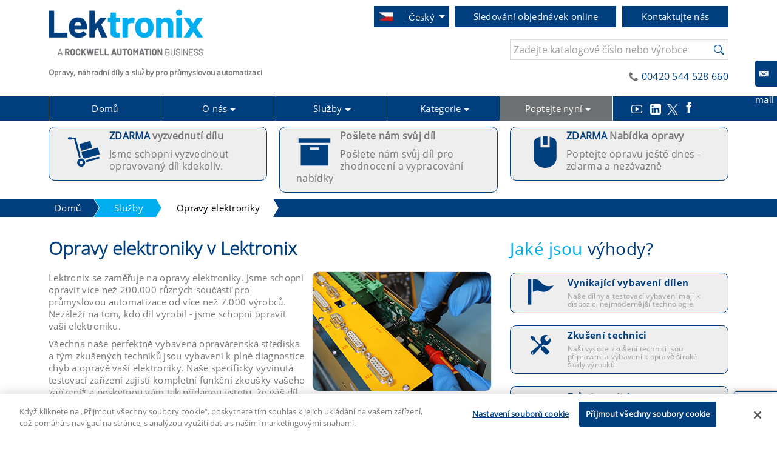

--- FILE ---
content_type: text/html; charset=UTF-8
request_url: https://www.lektronix.cz/electronic-repairs
body_size: 113084
content:
<!DOCTYPE html>
<html lang="cs">
<head>
<base href="/"/>
<!-- Metatags -->
<meta http-equiv="Content-Type" content="text/html" charset="UTF-8" />
<meta http-equiv="Content-Language" content="cs" />                
<meta http-equiv="X-UA-Compatible" content="IE=edge" />
<meta name="Description" content="Lektronix se zaměřuje na opravy elektronického vybavení. Opravujeme a dodáváme více než 200.000 dílů  od více než 7.000 různých výrobců a na vše poskytujeme záruku 12 měsíců. " />
<meta name="Title" content="Průmyslová automatizace - opravy elektroniky a náhradní díly | Czech Republic" />
<meta name="Viewport" content="width=device-width, initial-scale=1" />
<meta name="theme-color" content="#317EFB" />
<meta http-equiv="Content-Security-Policy" content="upgrade-insecure-requests">



<link rel="alternate" href="https://www.lektronix.com/electronic-repairs" hreflang="en" />
<link rel="alternate" href="https://www.lektronix.it/electronic-repairs" hreflang="it" />
<link rel="alternate" href="https://www.lektronix.cz/electronic-repairs" hreflang="cs" />
<link rel="alternate" href="https://www.lektronix.de/electronic-repairs" hreflang="de" />
<link rel="alternate" href="https://www.lektronix.pl/electronic-repairs" hreflang="pl" />
<link rel="alternate" hreflang="x-default" href="https://www.lektronix.com/electronic-repairs" />


<!-- Google Webmaster Tools Verification -->

<!-- Meta for QA -->
<meta name="google-site-verification" content="cHSDps5N5BPkGaba9rki2s1JtGy-VsEaxuomMGs1LRo" />

<!-- .at -->
<!-- .ch -->
<meta name="google-site-verification"
    content="_U7ndRKcEI3TnnmuL1279KLtY50d8CAcQgYnVyD-ccY" />
<!-- .co.uk -->
<!-- .co.za -->
<meta name="google-site-verification"
    content="cHSDps5N5BPkGaba9rki2s1JtGy-VsEaxuomMGs1LRo" />
<!-- .com -->
<meta name="google-site-verification"
    content="hwdoK60Hz1U7zlTsPduEjtMsqgHdel-2SK6pNaSrm-k" />
<!-- .cz -->
<meta name="google-site-verification"
    content="xdBKKG88ZmDs8OhdDwmX95ac7lK38BetnVn-jCi9BqM" />
<!-- .de -->
<meta name="google-site-verification"
    content="JL9DdmI3AYk0NKmulrfYHpsh6Aa79oV88liKen7hWJI" />
<!-- .es -->
<meta name="google-site-verification"
    content="-tqoc9FsNbuue1v0SOGB474_fpkDjFv0TU6QClVMzoU" />
<!-- .fr -->
<meta name="google-site-verification"
    content="VEPHM4zY4mjJzz4DTV-E_-_S4haOzL3oSFJLvBHz47Q" />
<!-- .hu -->
<meta name="google-site-verification"
    content="uGRkLP-Fwo0HxKRP_4K8rzScmqMtKlzlq19J5ZsWql4" />
<!-- .ie -->
<!-- .in -->
<meta name="google-site-verification"
    content="ZJrv1dldmbjGrdTECkLw37o5HYQMC3B2U0_0wzRuXQY" />
<!-- .it -->
<!-- .my -->
<!-- .net -->
<meta name="google-site-verification"
    content="P-tPR-399qkhDHvL5ozFO6JHKPZkuH4ihneCea2z394" />
<!-- .pl --> 
<meta name="google-site-verification"
    content="1wzdC5jsKva920Ksu-kNjEBFTs1PTjbTybG4hJlEtgw" />
<!-- .ro -->
<!-- .ru -->
<!-- .sg -->
<meta name="google-site-verification"
    content="qcbZCbAxhUFSrRyLyxujvOqyN5n3T1-kwCGSPaj_vJI" />
<!-- .sk -->

<meta name="msvalidate.01" content="88581904749B3E6190E951B8996B0531" />
<!-- Bing Verification for ALL Websites -->

<meta name="majestic-site-verification"
    content="MJ12_96f6a7e0-8456-497d-abcb-b3bf0e682dc6">
<!-- Majestic Webmaster Tools Verification -->


    <title>Průmyslová automatizace - opravy elektroniky a náhradní díly | Czech Republic | Lektronix </title>

<link rel="icon" href="https://www.lektronix.cz/favicon.ico" type="image/x-icon" />
<link rel="shortcut icon" href="https://www.lektronix.cz/favicon.ico" type="image/x-icon" />
<!-- <link rel="manifest" href="manifest.json" /> -->

<script>
// akam-sw.js install script version 1.3.6
"serviceWorker"in navigator&&"find"in[]&&function(){var e=new Promise(function(e){"complete"===document.readyState||!1?e():(window.addEventListener("load",function(){e()}),setTimeout(function(){"complete"!==document.readyState&&e()},1e4))}),n=window.akamServiceWorkerInvoked,r="1.3.6";if(n)aka3pmLog("akam-setup already invoked");else{window.akamServiceWorkerInvoked=!0,window.aka3pmLog=function(){window.akamServiceWorkerDebug&&console.log.apply(console,arguments)};function o(e){(window.BOOMR_mq=window.BOOMR_mq||[]).push(["addVar",{"sm.sw.s":e,"sm.sw.v":r}])}var i="/akam-sw.js",a=new Map;navigator.serviceWorker.addEventListener("message",function(e){var n,r,o=e.data;if(o.isAka3pm)if(o.command){var i=(n=o.command,(r=a.get(n))&&r.length>0?r.shift():null);i&&i(e.data.response)}else if(o.commandToClient)switch(o.commandToClient){case"enableDebug":window.akamServiceWorkerDebug||(window.akamServiceWorkerDebug=!0,aka3pmLog("Setup script debug enabled via service worker message"),v());break;case"boomerangMQ":o.payload&&(window.BOOMR_mq=window.BOOMR_mq||[]).push(o.payload)}aka3pmLog("akam-sw message: "+JSON.stringify(e.data))});var t=function(e){return new Promise(function(n){var r,o;r=e.command,o=n,a.has(r)||a.set(r,[]),a.get(r).push(o),navigator.serviceWorker.controller&&(e.isAka3pm=!0,navigator.serviceWorker.controller.postMessage(e))})},c=function(e){return t({command:"navTiming",navTiming:e})},s=null,m={},d=function(){var e=i;return s&&(e+="?othersw="+encodeURIComponent(s)),function(e,n){return new Promise(function(r,i){aka3pmLog("Registering service worker with URL: "+e),navigator.serviceWorker.register(e,n).then(function(e){aka3pmLog("ServiceWorker registration successful with scope: ",e.scope),r(e),o(1)}).catch(function(e){aka3pmLog("ServiceWorker registration failed: ",e),o(0),i(e)})})}(e,m)},g=navigator.serviceWorker.__proto__.register;if(navigator.serviceWorker.__proto__.register=function(n,r){return n.includes(i)?g.call(this,n,r):(aka3pmLog("Overriding registration of service worker for: "+n),s=new URL(n,window.location.href),m=r,navigator.serviceWorker.controller?new Promise(function(n,r){var o=navigator.serviceWorker.controller.scriptURL;if(o.includes(i)){var a=encodeURIComponent(s);o.includes(a)?(aka3pmLog("Cancelling registration as we already integrate other SW: "+s),navigator.serviceWorker.getRegistration().then(function(e){n(e)})):e.then(function(){aka3pmLog("Unregistering existing 3pm service worker"),navigator.serviceWorker.getRegistration().then(function(e){e.unregister().then(function(){return d()}).then(function(e){n(e)}).catch(function(e){r(e)})})})}else aka3pmLog("Cancelling registration as we already have akam-sw.js installed"),navigator.serviceWorker.getRegistration().then(function(e){n(e)})}):g.call(this,n,r))},navigator.serviceWorker.controller){var u=navigator.serviceWorker.controller.scriptURL;u.includes("/akam-sw.js")||u.includes("/akam-sw-preprod.js")||u.includes("/threepm-sw.js")||(aka3pmLog("Detected existing service worker. Removing and re-adding inside akam-sw.js"),s=new URL(u,window.location.href),e.then(function(){navigator.serviceWorker.getRegistration().then(function(e){m={scope:e.scope},e.unregister(),d()})}))}else e.then(function(){window.akamServiceWorkerPreprod&&(i="/akam-sw-preprod.js"),d()});if(window.performance){var w=window.performance.timing,l=w.responseEnd-w.responseStart;c(l)}e.then(function(){t({command:"pageLoad"})});var k=!1;function v(){window.akamServiceWorkerDebug&&!k&&(k=!0,aka3pmLog("Initializing debug functions at window scope"),window.aka3pmInjectSwPolicy=function(e){return t({command:"updatePolicy",policy:e})},window.aka3pmDisableInjectedPolicy=function(){return t({command:"disableInjectedPolicy"})},window.aka3pmDeleteInjectedPolicy=function(){return t({command:"deleteInjectedPolicy"})},window.aka3pmGetStateAsync=function(){return t({command:"getState"})},window.aka3pmDumpState=function(){aka3pmGetStateAsync().then(function(e){aka3pmLog(JSON.stringify(e,null,"\t"))})},window.aka3pmInjectTiming=function(e){return c(e)},window.aka3pmUpdatePolicyFromNetwork=function(){return t({command:"pullPolicyFromNetwork"})})}v()}}();</script>
<script type="text/javascript">/*! jQuery v3.6.1 | (c) OpenJS Foundation and other contributors | jquery.org/license */
!function(e,t){"use strict";"object"==typeof module&&"object"==typeof module.exports?module.exports=e.document?t(e,!0):function(e){if(!e.document)throw new Error("jQuery requires a window with a document");return t(e)}:t(e)}("undefined"!=typeof window?window:this,function(C,e){"use strict";var t=[],r=Object.getPrototypeOf,s=t.slice,g=t.flat?function(e){return t.flat.call(e)}:function(e){return t.concat.apply([],e)},u=t.push,i=t.indexOf,n={},o=n.toString,y=n.hasOwnProperty,a=y.toString,l=a.call(Object),v={},m=function(e){return"function"==typeof e&&"number"!=typeof e.nodeType&&"function"!=typeof e.item},x=function(e){return null!=e&&e===e.window},E=C.document,c={type:!0,src:!0,nonce:!0,noModule:!0};function b(e,t,n){var r,i,o=(n=n||E).createElement("script");if(o.text=e,t)for(r in c)(i=t[r]||t.getAttribute&&t.getAttribute(r))&&o.setAttribute(r,i);n.head.appendChild(o).parentNode.removeChild(o)}function w(e){return null==e?e+"":"object"==typeof e||"function"==typeof e?n[o.call(e)]||"object":typeof e}var f="3.6.1",S=function(e,t){return new S.fn.init(e,t)};function p(e){var t=!!e&&"length"in e&&e.length,n=w(e);return!m(e)&&!x(e)&&("array"===n||0===t||"number"==typeof t&&0<t&&t-1 in e)}S.fn=S.prototype={jquery:f,constructor:S,length:0,toArray:function(){return s.call(this)},get:function(e){return null==e?s.call(this):e<0?this[e+this.length]:this[e]},pushStack:function(e){var t=S.merge(this.constructor(),e);return t.prevObject=this,t},each:function(e){return S.each(this,e)},map:function(n){return this.pushStack(S.map(this,function(e,t){return n.call(e,t,e)}))},slice:function(){return this.pushStack(s.apply(this,arguments))},first:function(){return this.eq(0)},last:function(){return this.eq(-1)},even:function(){return this.pushStack(S.grep(this,function(e,t){return(t+1)%2}))},odd:function(){return this.pushStack(S.grep(this,function(e,t){return t%2}))},eq:function(e){var t=this.length,n=+e+(e<0?t:0);return this.pushStack(0<=n&&n<t?[this[n]]:[])},end:function(){return this.prevObject||this.constructor()},push:u,sort:t.sort,splice:t.splice},S.extend=S.fn.extend=function(){var e,t,n,r,i,o,a=arguments[0]||{},s=1,u=arguments.length,l=!1;for("boolean"==typeof a&&(l=a,a=arguments[s]||{},s++),"object"==typeof a||m(a)||(a={}),s===u&&(a=this,s--);s<u;s++)if(null!=(e=arguments[s]))for(t in e)r=e[t],"__proto__"!==t&&a!==r&&(l&&r&&(S.isPlainObject(r)||(i=Array.isArray(r)))?(n=a[t],o=i&&!Array.isArray(n)?[]:i||S.isPlainObject(n)?n:{},i=!1,a[t]=S.extend(l,o,r)):void 0!==r&&(a[t]=r));return a},S.extend({expando:"jQuery"+(f+Math.random()).replace(/\D/g,""),isReady:!0,error:function(e){throw new Error(e)},noop:function(){},isPlainObject:function(e){var t,n;return!(!e||"[object Object]"!==o.call(e))&&(!(t=r(e))||"function"==typeof(n=y.call(t,"constructor")&&t.constructor)&&a.call(n)===l)},isEmptyObject:function(e){var t;for(t in e)return!1;return!0},globalEval:function(e,t,n){b(e,{nonce:t&&t.nonce},n)},each:function(e,t){var n,r=0;if(p(e)){for(n=e.length;r<n;r++)if(!1===t.call(e[r],r,e[r]))break}else for(r in e)if(!1===t.call(e[r],r,e[r]))break;return e},makeArray:function(e,t){var n=t||[];return null!=e&&(p(Object(e))?S.merge(n,"string"==typeof e?[e]:e):u.call(n,e)),n},inArray:function(e,t,n){return null==t?-1:i.call(t,e,n)},merge:function(e,t){for(var n=+t.length,r=0,i=e.length;r<n;r++)e[i++]=t[r];return e.length=i,e},grep:function(e,t,n){for(var r=[],i=0,o=e.length,a=!n;i<o;i++)!t(e[i],i)!==a&&r.push(e[i]);return r},map:function(e,t,n){var r,i,o=0,a=[];if(p(e))for(r=e.length;o<r;o++)null!=(i=t(e[o],o,n))&&a.push(i);else for(o in e)null!=(i=t(e[o],o,n))&&a.push(i);return g(a)},guid:1,support:v}),"function"==typeof Symbol&&(S.fn[Symbol.iterator]=t[Symbol.iterator]),S.each("Boolean Number String Function Array Date RegExp Object Error Symbol".split(" "),function(e,t){n["[object "+t+"]"]=t.toLowerCase()});var d=function(n){var e,d,b,o,i,h,f,g,w,u,l,T,C,a,E,y,s,c,v,S="sizzle"+1*new Date,p=n.document,k=0,r=0,m=ue(),x=ue(),A=ue(),N=ue(),j=function(e,t){return e===t&&(l=!0),0},D={}.hasOwnProperty,t=[],q=t.pop,L=t.push,H=t.push,O=t.slice,P=function(e,t){for(var n=0,r=e.length;n<r;n++)if(e[n]===t)return n;return-1},R="checked|selected|async|autofocus|autoplay|controls|defer|disabled|hidden|ismap|loop|multiple|open|readonly|required|scoped",M="[\\x20\\t\\r\\n\\f]",I="(?:\\\\[\\da-fA-F]{1,6}"+M+"?|\\\\[^\\r\\n\\f]|[\\w-]|[^\0-\\x7f])+",W="\\["+M+"*("+I+")(?:"+M+"*([*^$|!~]?=)"+M+"*(?:'((?:\\\\.|[^\\\\'])*)'|\"((?:\\\\.|[^\\\\\"])*)\"|("+I+"))|)"+M+"*\\]",F=":("+I+")(?:\\((('((?:\\\\.|[^\\\\'])*)'|\"((?:\\\\.|[^\\\\\"])*)\")|((?:\\\\.|[^\\\\()[\\]]|"+W+")*)|.*)\\)|)",$=new RegExp(M+"+","g"),B=new RegExp("^"+M+"+|((?:^|[^\\\\])(?:\\\\.)*)"+M+"+$","g"),_=new RegExp("^"+M+"*,"+M+"*"),z=new RegExp("^"+M+"*([>+~]|"+M+")"+M+"*"),U=new RegExp(M+"|>"),X=new RegExp(F),V=new RegExp("^"+I+"$"),G={ID:new RegExp("^#("+I+")"),CLASS:new RegExp("^\\.("+I+")"),TAG:new RegExp("^("+I+"|[*])"),ATTR:new RegExp("^"+W),PSEUDO:new RegExp("^"+F),CHILD:new RegExp("^:(only|first|last|nth|nth-last)-(child|of-type)(?:\\("+M+"*(even|odd|(([+-]|)(\\d*)n|)"+M+"*(?:([+-]|)"+M+"*(\\d+)|))"+M+"*\\)|)","i"),bool:new RegExp("^(?:"+R+")$","i"),needsContext:new RegExp("^"+M+"*[>+~]|:(even|odd|eq|gt|lt|nth|first|last)(?:\\("+M+"*((?:-\\d)?\\d*)"+M+"*\\)|)(?=[^-]|$)","i")},Y=/HTML$/i,Q=/^(?:input|select|textarea|button)$/i,J=/^h\d$/i,K=/^[^{]+\{\s*\[native \w/,Z=/^(?:#([\w-]+)|(\w+)|\.([\w-]+))$/,ee=/[+~]/,te=new RegExp("\\\\[\\da-fA-F]{1,6}"+M+"?|\\\\([^\\r\\n\\f])","g"),ne=function(e,t){var n="0x"+e.slice(1)-65536;return t||(n<0?String.fromCharCode(n+65536):String.fromCharCode(n>>10|55296,1023&n|56320))},re=/([\0-\x1f\x7f]|^-?\d)|^-$|[^\0-\x1f\x7f-\uFFFF\w-]/g,ie=function(e,t){return t?"\0"===e?"\ufffd":e.slice(0,-1)+"\\"+e.charCodeAt(e.length-1).toString(16)+" ":"\\"+e},oe=function(){T()},ae=be(function(e){return!0===e.disabled&&"fieldset"===e.nodeName.toLowerCase()},{dir:"parentNode",next:"legend"});try{H.apply(t=O.call(p.childNodes),p.childNodes),t[p.childNodes.length].nodeType}catch(e){H={apply:t.length?function(e,t){L.apply(e,O.call(t))}:function(e,t){var n=e.length,r=0;while(e[n++]=t[r++]);e.length=n-1}}}function se(t,e,n,r){var i,o,a,s,u,l,c,f=e&&e.ownerDocument,p=e?e.nodeType:9;if(n=n||[],"string"!=typeof t||!t||1!==p&&9!==p&&11!==p)return n;if(!r&&(T(e),e=e||C,E)){if(11!==p&&(u=Z.exec(t)))if(i=u[1]){if(9===p){if(!(a=e.getElementById(i)))return n;if(a.id===i)return n.push(a),n}else if(f&&(a=f.getElementById(i))&&v(e,a)&&a.id===i)return n.push(a),n}else{if(u[2])return H.apply(n,e.getElementsByTagName(t)),n;if((i=u[3])&&d.getElementsByClassName&&e.getElementsByClassName)return H.apply(n,e.getElementsByClassName(i)),n}if(d.qsa&&!N[t+" "]&&(!y||!y.test(t))&&(1!==p||"object"!==e.nodeName.toLowerCase())){if(c=t,f=e,1===p&&(U.test(t)||z.test(t))){(f=ee.test(t)&&ve(e.parentNode)||e)===e&&d.scope||((s=e.getAttribute("id"))?s=s.replace(re,ie):e.setAttribute("id",s=S)),o=(l=h(t)).length;while(o--)l[o]=(s?"#"+s:":scope")+" "+xe(l[o]);c=l.join(",")}try{return H.apply(n,f.querySelectorAll(c)),n}catch(e){N(t,!0)}finally{s===S&&e.removeAttribute("id")}}}return g(t.replace(B,"$1"),e,n,r)}function ue(){var r=[];return function e(t,n){return r.push(t+" ")>b.cacheLength&&delete e[r.shift()],e[t+" "]=n}}function le(e){return e[S]=!0,e}function ce(e){var t=C.createElement("fieldset");try{return!!e(t)}catch(e){return!1}finally{t.parentNode&&t.parentNode.removeChild(t),t=null}}function fe(e,t){var n=e.split("|"),r=n.length;while(r--)b.attrHandle[n[r]]=t}function pe(e,t){var n=t&&e,r=n&&1===e.nodeType&&1===t.nodeType&&e.sourceIndex-t.sourceIndex;if(r)return r;if(n)while(n=n.nextSibling)if(n===t)return-1;return e?1:-1}function de(t){return function(e){return"input"===e.nodeName.toLowerCase()&&e.type===t}}function he(n){return function(e){var t=e.nodeName.toLowerCase();return("input"===t||"button"===t)&&e.type===n}}function ge(t){return function(e){return"form"in e?e.parentNode&&!1===e.disabled?"label"in e?"label"in e.parentNode?e.parentNode.disabled===t:e.disabled===t:e.isDisabled===t||e.isDisabled!==!t&&ae(e)===t:e.disabled===t:"label"in e&&e.disabled===t}}function ye(a){return le(function(o){return o=+o,le(function(e,t){var n,r=a([],e.length,o),i=r.length;while(i--)e[n=r[i]]&&(e[n]=!(t[n]=e[n]))})})}function ve(e){return e&&"undefined"!=typeof e.getElementsByTagName&&e}for(e in d=se.support={},i=se.isXML=function(e){var t=e&&e.namespaceURI,n=e&&(e.ownerDocument||e).documentElement;return!Y.test(t||n&&n.nodeName||"HTML")},T=se.setDocument=function(e){var t,n,r=e?e.ownerDocument||e:p;return r!=C&&9===r.nodeType&&r.documentElement&&(a=(C=r).documentElement,E=!i(C),p!=C&&(n=C.defaultView)&&n.top!==n&&(n.addEventListener?n.addEventListener("unload",oe,!1):n.attachEvent&&n.attachEvent("onunload",oe)),d.scope=ce(function(e){return a.appendChild(e).appendChild(C.createElement("div")),"undefined"!=typeof e.querySelectorAll&&!e.querySelectorAll(":scope fieldset div").length}),d.attributes=ce(function(e){return e.className="i",!e.getAttribute("className")}),d.getElementsByTagName=ce(function(e){return e.appendChild(C.createComment("")),!e.getElementsByTagName("*").length}),d.getElementsByClassName=K.test(C.getElementsByClassName),d.getById=ce(function(e){return a.appendChild(e).id=S,!C.getElementsByName||!C.getElementsByName(S).length}),d.getById?(b.filter.ID=function(e){var t=e.replace(te,ne);return function(e){return e.getAttribute("id")===t}},b.find.ID=function(e,t){if("undefined"!=typeof t.getElementById&&E){var n=t.getElementById(e);return n?[n]:[]}}):(b.filter.ID=function(e){var n=e.replace(te,ne);return function(e){var t="undefined"!=typeof e.getAttributeNode&&e.getAttributeNode("id");return t&&t.value===n}},b.find.ID=function(e,t){if("undefined"!=typeof t.getElementById&&E){var n,r,i,o=t.getElementById(e);if(o){if((n=o.getAttributeNode("id"))&&n.value===e)return[o];i=t.getElementsByName(e),r=0;while(o=i[r++])if((n=o.getAttributeNode("id"))&&n.value===e)return[o]}return[]}}),b.find.TAG=d.getElementsByTagName?function(e,t){return"undefined"!=typeof t.getElementsByTagName?t.getElementsByTagName(e):d.qsa?t.querySelectorAll(e):void 0}:function(e,t){var n,r=[],i=0,o=t.getElementsByTagName(e);if("*"===e){while(n=o[i++])1===n.nodeType&&r.push(n);return r}return o},b.find.CLASS=d.getElementsByClassName&&function(e,t){if("undefined"!=typeof t.getElementsByClassName&&E)return t.getElementsByClassName(e)},s=[],y=[],(d.qsa=K.test(C.querySelectorAll))&&(ce(function(e){var t;a.appendChild(e).innerHTML="<a id='"+S+"'></a><select id='"+S+"-\r\\' msallowcapture=''><option selected=''></option></select>",e.querySelectorAll("[msallowcapture^='']").length&&y.push("[*^$]="+M+"*(?:''|\"\")"),e.querySelectorAll("[selected]").length||y.push("\\["+M+"*(?:value|"+R+")"),e.querySelectorAll("[id~="+S+"-]").length||y.push("~="),(t=C.createElement("input")).setAttribute("name",""),e.appendChild(t),e.querySelectorAll("[name='']").length||y.push("\\["+M+"*name"+M+"*="+M+"*(?:''|\"\")"),e.querySelectorAll(":checked").length||y.push(":checked"),e.querySelectorAll("a#"+S+"+*").length||y.push(".#.+[+~]"),e.querySelectorAll("\\\f"),y.push("[\\r\\n\\f]")}),ce(function(e){e.innerHTML="<a href='#' disabled='disabled'></a><select disabled='disabled'><option/></select>";var t=C.createElement("input");t.setAttribute("type","hidden"),e.appendChild(t).setAttribute("name","D"),e.querySelectorAll("[name=d]").length&&y.push("name"+M+"*[*^$|!~]?="),2!==e.querySelectorAll(":enabled").length&&y.push(":enabled",":disabled"),a.appendChild(e).disabled=!0,2!==e.querySelectorAll(":disabled").length&&y.push(":enabled",":disabled"),e.querySelectorAll("*,:x"),y.push(",.*:")})),(d.matchesSelector=K.test(c=a.matches||a.webkitMatchesSelector||a.mozMatchesSelector||a.oMatchesSelector||a.msMatchesSelector))&&ce(function(e){d.disconnectedMatch=c.call(e,"*"),c.call(e,"[s!='']:x"),s.push("!=",F)}),y=y.length&&new RegExp(y.join("|")),s=s.length&&new RegExp(s.join("|")),t=K.test(a.compareDocumentPosition),v=t||K.test(a.contains)?function(e,t){var n=9===e.nodeType?e.documentElement:e,r=t&&t.parentNode;return e===r||!(!r||1!==r.nodeType||!(n.contains?n.contains(r):e.compareDocumentPosition&&16&e.compareDocumentPosition(r)))}:function(e,t){if(t)while(t=t.parentNode)if(t===e)return!0;return!1},j=t?function(e,t){if(e===t)return l=!0,0;var n=!e.compareDocumentPosition-!t.compareDocumentPosition;return n||(1&(n=(e.ownerDocument||e)==(t.ownerDocument||t)?e.compareDocumentPosition(t):1)||!d.sortDetached&&t.compareDocumentPosition(e)===n?e==C||e.ownerDocument==p&&v(p,e)?-1:t==C||t.ownerDocument==p&&v(p,t)?1:u?P(u,e)-P(u,t):0:4&n?-1:1)}:function(e,t){if(e===t)return l=!0,0;var n,r=0,i=e.parentNode,o=t.parentNode,a=[e],s=[t];if(!i||!o)return e==C?-1:t==C?1:i?-1:o?1:u?P(u,e)-P(u,t):0;if(i===o)return pe(e,t);n=e;while(n=n.parentNode)a.unshift(n);n=t;while(n=n.parentNode)s.unshift(n);while(a[r]===s[r])r++;return r?pe(a[r],s[r]):a[r]==p?-1:s[r]==p?1:0}),C},se.matches=function(e,t){return se(e,null,null,t)},se.matchesSelector=function(e,t){if(T(e),d.matchesSelector&&E&&!N[t+" "]&&(!s||!s.test(t))&&(!y||!y.test(t)))try{var n=c.call(e,t);if(n||d.disconnectedMatch||e.document&&11!==e.document.nodeType)return n}catch(e){N(t,!0)}return 0<se(t,C,null,[e]).length},se.contains=function(e,t){return(e.ownerDocument||e)!=C&&T(e),v(e,t)},se.attr=function(e,t){(e.ownerDocument||e)!=C&&T(e);var n=b.attrHandle[t.toLowerCase()],r=n&&D.call(b.attrHandle,t.toLowerCase())?n(e,t,!E):void 0;return void 0!==r?r:d.attributes||!E?e.getAttribute(t):(r=e.getAttributeNode(t))&&r.specified?r.value:null},se.escape=function(e){return(e+"").replace(re,ie)},se.error=function(e){throw new Error("Syntax error, unrecognized expression: "+e)},se.uniqueSort=function(e){var t,n=[],r=0,i=0;if(l=!d.detectDuplicates,u=!d.sortStable&&e.slice(0),e.sort(j),l){while(t=e[i++])t===e[i]&&(r=n.push(i));while(r--)e.splice(n[r],1)}return u=null,e},o=se.getText=function(e){var t,n="",r=0,i=e.nodeType;if(i){if(1===i||9===i||11===i){if("string"==typeof e.textContent)return e.textContent;for(e=e.firstChild;e;e=e.nextSibling)n+=o(e)}else if(3===i||4===i)return e.nodeValue}else while(t=e[r++])n+=o(t);return n},(b=se.selectors={cacheLength:50,createPseudo:le,match:G,attrHandle:{},find:{},relative:{">":{dir:"parentNode",first:!0}," ":{dir:"parentNode"},"+":{dir:"previousSibling",first:!0},"~":{dir:"previousSibling"}},preFilter:{ATTR:function(e){return e[1]=e[1].replace(te,ne),e[3]=(e[3]||e[4]||e[5]||"").replace(te,ne),"~="===e[2]&&(e[3]=" "+e[3]+" "),e.slice(0,4)},CHILD:function(e){return e[1]=e[1].toLowerCase(),"nth"===e[1].slice(0,3)?(e[3]||se.error(e[0]),e[4]=+(e[4]?e[5]+(e[6]||1):2*("even"===e[3]||"odd"===e[3])),e[5]=+(e[7]+e[8]||"odd"===e[3])):e[3]&&se.error(e[0]),e},PSEUDO:function(e){var t,n=!e[6]&&e[2];return G.CHILD.test(e[0])?null:(e[3]?e[2]=e[4]||e[5]||"":n&&X.test(n)&&(t=h(n,!0))&&(t=n.indexOf(")",n.length-t)-n.length)&&(e[0]=e[0].slice(0,t),e[2]=n.slice(0,t)),e.slice(0,3))}},filter:{TAG:function(e){var t=e.replace(te,ne).toLowerCase();return"*"===e?function(){return!0}:function(e){return e.nodeName&&e.nodeName.toLowerCase()===t}},CLASS:function(e){var t=m[e+" "];return t||(t=new RegExp("(^|"+M+")"+e+"("+M+"|$)"))&&m(e,function(e){return t.test("string"==typeof e.className&&e.className||"undefined"!=typeof e.getAttribute&&e.getAttribute("class")||"")})},ATTR:function(n,r,i){return function(e){var t=se.attr(e,n);return null==t?"!="===r:!r||(t+="","="===r?t===i:"!="===r?t!==i:"^="===r?i&&0===t.indexOf(i):"*="===r?i&&-1<t.indexOf(i):"$="===r?i&&t.slice(-i.length)===i:"~="===r?-1<(" "+t.replace($," ")+" ").indexOf(i):"|="===r&&(t===i||t.slice(0,i.length+1)===i+"-"))}},CHILD:function(h,e,t,g,y){var v="nth"!==h.slice(0,3),m="last"!==h.slice(-4),x="of-type"===e;return 1===g&&0===y?function(e){return!!e.parentNode}:function(e,t,n){var r,i,o,a,s,u,l=v!==m?"nextSibling":"previousSibling",c=e.parentNode,f=x&&e.nodeName.toLowerCase(),p=!n&&!x,d=!1;if(c){if(v){while(l){a=e;while(a=a[l])if(x?a.nodeName.toLowerCase()===f:1===a.nodeType)return!1;u=l="only"===h&&!u&&"nextSibling"}return!0}if(u=[m?c.firstChild:c.lastChild],m&&p){d=(s=(r=(i=(o=(a=c)[S]||(a[S]={}))[a.uniqueID]||(o[a.uniqueID]={}))[h]||[])[0]===k&&r[1])&&r[2],a=s&&c.childNodes[s];while(a=++s&&a&&a[l]||(d=s=0)||u.pop())if(1===a.nodeType&&++d&&a===e){i[h]=[k,s,d];break}}else if(p&&(d=s=(r=(i=(o=(a=e)[S]||(a[S]={}))[a.uniqueID]||(o[a.uniqueID]={}))[h]||[])[0]===k&&r[1]),!1===d)while(a=++s&&a&&a[l]||(d=s=0)||u.pop())if((x?a.nodeName.toLowerCase()===f:1===a.nodeType)&&++d&&(p&&((i=(o=a[S]||(a[S]={}))[a.uniqueID]||(o[a.uniqueID]={}))[h]=[k,d]),a===e))break;return(d-=y)===g||d%g==0&&0<=d/g}}},PSEUDO:function(e,o){var t,a=b.pseudos[e]||b.setFilters[e.toLowerCase()]||se.error("unsupported pseudo: "+e);return a[S]?a(o):1<a.length?(t=[e,e,"",o],b.setFilters.hasOwnProperty(e.toLowerCase())?le(function(e,t){var n,r=a(e,o),i=r.length;while(i--)e[n=P(e,r[i])]=!(t[n]=r[i])}):function(e){return a(e,0,t)}):a}},pseudos:{not:le(function(e){var r=[],i=[],s=f(e.replace(B,"$1"));return s[S]?le(function(e,t,n,r){var i,o=s(e,null,r,[]),a=e.length;while(a--)(i=o[a])&&(e[a]=!(t[a]=i))}):function(e,t,n){return r[0]=e,s(r,null,n,i),r[0]=null,!i.pop()}}),has:le(function(t){return function(e){return 0<se(t,e).length}}),contains:le(function(t){return t=t.replace(te,ne),function(e){return-1<(e.textContent||o(e)).indexOf(t)}}),lang:le(function(n){return V.test(n||"")||se.error("unsupported lang: "+n),n=n.replace(te,ne).toLowerCase(),function(e){var t;do{if(t=E?e.lang:e.getAttribute("xml:lang")||e.getAttribute("lang"))return(t=t.toLowerCase())===n||0===t.indexOf(n+"-")}while((e=e.parentNode)&&1===e.nodeType);return!1}}),target:function(e){var t=n.location&&n.location.hash;return t&&t.slice(1)===e.id},root:function(e){return e===a},focus:function(e){return e===C.activeElement&&(!C.hasFocus||C.hasFocus())&&!!(e.type||e.href||~e.tabIndex)},enabled:ge(!1),disabled:ge(!0),checked:function(e){var t=e.nodeName.toLowerCase();return"input"===t&&!!e.checked||"option"===t&&!!e.selected},selected:function(e){return e.parentNode&&e.parentNode.selectedIndex,!0===e.selected},empty:function(e){for(e=e.firstChild;e;e=e.nextSibling)if(e.nodeType<6)return!1;return!0},parent:function(e){return!b.pseudos.empty(e)},header:function(e){return J.test(e.nodeName)},input:function(e){return Q.test(e.nodeName)},button:function(e){var t=e.nodeName.toLowerCase();return"input"===t&&"button"===e.type||"button"===t},text:function(e){var t;return"input"===e.nodeName.toLowerCase()&&"text"===e.type&&(null==(t=e.getAttribute("type"))||"text"===t.toLowerCase())},first:ye(function(){return[0]}),last:ye(function(e,t){return[t-1]}),eq:ye(function(e,t,n){return[n<0?n+t:n]}),even:ye(function(e,t){for(var n=0;n<t;n+=2)e.push(n);return e}),odd:ye(function(e,t){for(var n=1;n<t;n+=2)e.push(n);return e}),lt:ye(function(e,t,n){for(var r=n<0?n+t:t<n?t:n;0<=--r;)e.push(r);return e}),gt:ye(function(e,t,n){for(var r=n<0?n+t:n;++r<t;)e.push(r);return e})}}).pseudos.nth=b.pseudos.eq,{radio:!0,checkbox:!0,file:!0,password:!0,image:!0})b.pseudos[e]=de(e);for(e in{submit:!0,reset:!0})b.pseudos[e]=he(e);function me(){}function xe(e){for(var t=0,n=e.length,r="";t<n;t++)r+=e[t].value;return r}function be(s,e,t){var u=e.dir,l=e.next,c=l||u,f=t&&"parentNode"===c,p=r++;return e.first?function(e,t,n){while(e=e[u])if(1===e.nodeType||f)return s(e,t,n);return!1}:function(e,t,n){var r,i,o,a=[k,p];if(n){while(e=e[u])if((1===e.nodeType||f)&&s(e,t,n))return!0}else while(e=e[u])if(1===e.nodeType||f)if(i=(o=e[S]||(e[S]={}))[e.uniqueID]||(o[e.uniqueID]={}),l&&l===e.nodeName.toLowerCase())e=e[u]||e;else{if((r=i[c])&&r[0]===k&&r[1]===p)return a[2]=r[2];if((i[c]=a)[2]=s(e,t,n))return!0}return!1}}function we(i){return 1<i.length?function(e,t,n){var r=i.length;while(r--)if(!i[r](e,t,n))return!1;return!0}:i[0]}function Te(e,t,n,r,i){for(var o,a=[],s=0,u=e.length,l=null!=t;s<u;s++)(o=e[s])&&(n&&!n(o,r,i)||(a.push(o),l&&t.push(s)));return a}function Ce(d,h,g,y,v,e){return y&&!y[S]&&(y=Ce(y)),v&&!v[S]&&(v=Ce(v,e)),le(function(e,t,n,r){var i,o,a,s=[],u=[],l=t.length,c=e||function(e,t,n){for(var r=0,i=t.length;r<i;r++)se(e,t[r],n);return n}(h||"*",n.nodeType?[n]:n,[]),f=!d||!e&&h?c:Te(c,s,d,n,r),p=g?v||(e?d:l||y)?[]:t:f;if(g&&g(f,p,n,r),y){i=Te(p,u),y(i,[],n,r),o=i.length;while(o--)(a=i[o])&&(p[u[o]]=!(f[u[o]]=a))}if(e){if(v||d){if(v){i=[],o=p.length;while(o--)(a=p[o])&&i.push(f[o]=a);v(null,p=[],i,r)}o=p.length;while(o--)(a=p[o])&&-1<(i=v?P(e,a):s[o])&&(e[i]=!(t[i]=a))}}else p=Te(p===t?p.splice(l,p.length):p),v?v(null,t,p,r):H.apply(t,p)})}function Ee(e){for(var i,t,n,r=e.length,o=b.relative[e[0].type],a=o||b.relative[" "],s=o?1:0,u=be(function(e){return e===i},a,!0),l=be(function(e){return-1<P(i,e)},a,!0),c=[function(e,t,n){var r=!o&&(n||t!==w)||((i=t).nodeType?u(e,t,n):l(e,t,n));return i=null,r}];s<r;s++)if(t=b.relative[e[s].type])c=[be(we(c),t)];else{if((t=b.filter[e[s].type].apply(null,e[s].matches))[S]){for(n=++s;n<r;n++)if(b.relative[e[n].type])break;return Ce(1<s&&we(c),1<s&&xe(e.slice(0,s-1).concat({value:" "===e[s-2].type?"*":""})).replace(B,"$1"),t,s<n&&Ee(e.slice(s,n)),n<r&&Ee(e=e.slice(n)),n<r&&xe(e))}c.push(t)}return we(c)}return me.prototype=b.filters=b.pseudos,b.setFilters=new me,h=se.tokenize=function(e,t){var n,r,i,o,a,s,u,l=x[e+" "];if(l)return t?0:l.slice(0);a=e,s=[],u=b.preFilter;while(a){for(o in n&&!(r=_.exec(a))||(r&&(a=a.slice(r[0].length)||a),s.push(i=[])),n=!1,(r=z.exec(a))&&(n=r.shift(),i.push({value:n,type:r[0].replace(B," ")}),a=a.slice(n.length)),b.filter)!(r=G[o].exec(a))||u[o]&&!(r=u[o](r))||(n=r.shift(),i.push({value:n,type:o,matches:r}),a=a.slice(n.length));if(!n)break}return t?a.length:a?se.error(e):x(e,s).slice(0)},f=se.compile=function(e,t){var n,y,v,m,x,r,i=[],o=[],a=A[e+" "];if(!a){t||(t=h(e)),n=t.length;while(n--)(a=Ee(t[n]))[S]?i.push(a):o.push(a);(a=A(e,(y=o,m=0<(v=i).length,x=0<y.length,r=function(e,t,n,r,i){var o,a,s,u=0,l="0",c=e&&[],f=[],p=w,d=e||x&&b.find.TAG("*",i),h=k+=null==p?1:Math.random()||.1,g=d.length;for(i&&(w=t==C||t||i);l!==g&&null!=(o=d[l]);l++){if(x&&o){a=0,t||o.ownerDocument==C||(T(o),n=!E);while(s=y[a++])if(s(o,t||C,n)){r.push(o);break}i&&(k=h)}m&&((o=!s&&o)&&u--,e&&c.push(o))}if(u+=l,m&&l!==u){a=0;while(s=v[a++])s(c,f,t,n);if(e){if(0<u)while(l--)c[l]||f[l]||(f[l]=q.call(r));f=Te(f)}H.apply(r,f),i&&!e&&0<f.length&&1<u+v.length&&se.uniqueSort(r)}return i&&(k=h,w=p),c},m?le(r):r))).selector=e}return a},g=se.select=function(e,t,n,r){var i,o,a,s,u,l="function"==typeof e&&e,c=!r&&h(e=l.selector||e);if(n=n||[],1===c.length){if(2<(o=c[0]=c[0].slice(0)).length&&"ID"===(a=o[0]).type&&9===t.nodeType&&E&&b.relative[o[1].type]){if(!(t=(b.find.ID(a.matches[0].replace(te,ne),t)||[])[0]))return n;l&&(t=t.parentNode),e=e.slice(o.shift().value.length)}i=G.needsContext.test(e)?0:o.length;while(i--){if(a=o[i],b.relative[s=a.type])break;if((u=b.find[s])&&(r=u(a.matches[0].replace(te,ne),ee.test(o[0].type)&&ve(t.parentNode)||t))){if(o.splice(i,1),!(e=r.length&&xe(o)))return H.apply(n,r),n;break}}}return(l||f(e,c))(r,t,!E,n,!t||ee.test(e)&&ve(t.parentNode)||t),n},d.sortStable=S.split("").sort(j).join("")===S,d.detectDuplicates=!!l,T(),d.sortDetached=ce(function(e){return 1&e.compareDocumentPosition(C.createElement("fieldset"))}),ce(function(e){return e.innerHTML="<a href='#'></a>","#"===e.firstChild.getAttribute("href")})||fe("type|href|height|width",function(e,t,n){if(!n)return e.getAttribute(t,"type"===t.toLowerCase()?1:2)}),d.attributes&&ce(function(e){return e.innerHTML="<input/>",e.firstChild.setAttribute("value",""),""===e.firstChild.getAttribute("value")})||fe("value",function(e,t,n){if(!n&&"input"===e.nodeName.toLowerCase())return e.defaultValue}),ce(function(e){return null==e.getAttribute("disabled")})||fe(R,function(e,t,n){var r;if(!n)return!0===e[t]?t.toLowerCase():(r=e.getAttributeNode(t))&&r.specified?r.value:null}),se}(C);S.find=d,S.expr=d.selectors,S.expr[":"]=S.expr.pseudos,S.uniqueSort=S.unique=d.uniqueSort,S.text=d.getText,S.isXMLDoc=d.isXML,S.contains=d.contains,S.escapeSelector=d.escape;var h=function(e,t,n){var r=[],i=void 0!==n;while((e=e[t])&&9!==e.nodeType)if(1===e.nodeType){if(i&&S(e).is(n))break;r.push(e)}return r},T=function(e,t){for(var n=[];e;e=e.nextSibling)1===e.nodeType&&e!==t&&n.push(e);return n},k=S.expr.match.needsContext;function A(e,t){return e.nodeName&&e.nodeName.toLowerCase()===t.toLowerCase()}var N=/^<([a-z][^\/\0>:\x20\t\r\n\f]*)[\x20\t\r\n\f]*\/?>(?:<\/\1>|)$/i;function j(e,n,r){return m(n)?S.grep(e,function(e,t){return!!n.call(e,t,e)!==r}):n.nodeType?S.grep(e,function(e){return e===n!==r}):"string"!=typeof n?S.grep(e,function(e){return-1<i.call(n,e)!==r}):S.filter(n,e,r)}S.filter=function(e,t,n){var r=t[0];return n&&(e=":not("+e+")"),1===t.length&&1===r.nodeType?S.find.matchesSelector(r,e)?[r]:[]:S.find.matches(e,S.grep(t,function(e){return 1===e.nodeType}))},S.fn.extend({find:function(e){var t,n,r=this.length,i=this;if("string"!=typeof e)return this.pushStack(S(e).filter(function(){for(t=0;t<r;t++)if(S.contains(i[t],this))return!0}));for(n=this.pushStack([]),t=0;t<r;t++)S.find(e,i[t],n);return 1<r?S.uniqueSort(n):n},filter:function(e){return this.pushStack(j(this,e||[],!1))},not:function(e){return this.pushStack(j(this,e||[],!0))},is:function(e){return!!j(this,"string"==typeof e&&k.test(e)?S(e):e||[],!1).length}});var D,q=/^(?:\s*(<[\w\W]+>)[^>]*|#([\w-]+))$/;(S.fn.init=function(e,t,n){var r,i;if(!e)return this;if(n=n||D,"string"==typeof e){if(!(r="<"===e[0]&&">"===e[e.length-1]&&3<=e.length?[null,e,null]:q.exec(e))||!r[1]&&t)return!t||t.jquery?(t||n).find(e):this.constructor(t).find(e);if(r[1]){if(t=t instanceof S?t[0]:t,S.merge(this,S.parseHTML(r[1],t&&t.nodeType?t.ownerDocument||t:E,!0)),N.test(r[1])&&S.isPlainObject(t))for(r in t)m(this[r])?this[r](t[r]):this.attr(r,t[r]);return this}return(i=E.getElementById(r[2]))&&(this[0]=i,this.length=1),this}return e.nodeType?(this[0]=e,this.length=1,this):m(e)?void 0!==n.ready?n.ready(e):e(S):S.makeArray(e,this)}).prototype=S.fn,D=S(E);var L=/^(?:parents|prev(?:Until|All))/,H={children:!0,contents:!0,next:!0,prev:!0};function O(e,t){while((e=e[t])&&1!==e.nodeType);return e}S.fn.extend({has:function(e){var t=S(e,this),n=t.length;return this.filter(function(){for(var e=0;e<n;e++)if(S.contains(this,t[e]))return!0})},closest:function(e,t){var n,r=0,i=this.length,o=[],a="string"!=typeof e&&S(e);if(!k.test(e))for(;r<i;r++)for(n=this[r];n&&n!==t;n=n.parentNode)if(n.nodeType<11&&(a?-1<a.index(n):1===n.nodeType&&S.find.matchesSelector(n,e))){o.push(n);break}return this.pushStack(1<o.length?S.uniqueSort(o):o)},index:function(e){return e?"string"==typeof e?i.call(S(e),this[0]):i.call(this,e.jquery?e[0]:e):this[0]&&this[0].parentNode?this.first().prevAll().length:-1},add:function(e,t){return this.pushStack(S.uniqueSort(S.merge(this.get(),S(e,t))))},addBack:function(e){return this.add(null==e?this.prevObject:this.prevObject.filter(e))}}),S.each({parent:function(e){var t=e.parentNode;return t&&11!==t.nodeType?t:null},parents:function(e){return h(e,"parentNode")},parentsUntil:function(e,t,n){return h(e,"parentNode",n)},next:function(e){return O(e,"nextSibling")},prev:function(e){return O(e,"previousSibling")},nextAll:function(e){return h(e,"nextSibling")},prevAll:function(e){return h(e,"previousSibling")},nextUntil:function(e,t,n){return h(e,"nextSibling",n)},prevUntil:function(e,t,n){return h(e,"previousSibling",n)},siblings:function(e){return T((e.parentNode||{}).firstChild,e)},children:function(e){return T(e.firstChild)},contents:function(e){return null!=e.contentDocument&&r(e.contentDocument)?e.contentDocument:(A(e,"template")&&(e=e.content||e),S.merge([],e.childNodes))}},function(r,i){S.fn[r]=function(e,t){var n=S.map(this,i,e);return"Until"!==r.slice(-5)&&(t=e),t&&"string"==typeof t&&(n=S.filter(t,n)),1<this.length&&(H[r]||S.uniqueSort(n),L.test(r)&&n.reverse()),this.pushStack(n)}});var P=/[^\x20\t\r\n\f]+/g;function R(e){return e}function M(e){throw e}function I(e,t,n,r){var i;try{e&&m(i=e.promise)?i.call(e).done(t).fail(n):e&&m(i=e.then)?i.call(e,t,n):t.apply(void 0,[e].slice(r))}catch(e){n.apply(void 0,[e])}}S.Callbacks=function(r){var e,n;r="string"==typeof r?(e=r,n={},S.each(e.match(P)||[],function(e,t){n[t]=!0}),n):S.extend({},r);var i,t,o,a,s=[],u=[],l=-1,c=function(){for(a=a||r.once,o=i=!0;u.length;l=-1){t=u.shift();while(++l<s.length)!1===s[l].apply(t[0],t[1])&&r.stopOnFalse&&(l=s.length,t=!1)}r.memory||(t=!1),i=!1,a&&(s=t?[]:"")},f={add:function(){return s&&(t&&!i&&(l=s.length-1,u.push(t)),function n(e){S.each(e,function(e,t){m(t)?r.unique&&f.has(t)||s.push(t):t&&t.length&&"string"!==w(t)&&n(t)})}(arguments),t&&!i&&c()),this},remove:function(){return S.each(arguments,function(e,t){var n;while(-1<(n=S.inArray(t,s,n)))s.splice(n,1),n<=l&&l--}),this},has:function(e){return e?-1<S.inArray(e,s):0<s.length},empty:function(){return s&&(s=[]),this},disable:function(){return a=u=[],s=t="",this},disabled:function(){return!s},lock:function(){return a=u=[],t||i||(s=t=""),this},locked:function(){return!!a},fireWith:function(e,t){return a||(t=[e,(t=t||[]).slice?t.slice():t],u.push(t),i||c()),this},fire:function(){return f.fireWith(this,arguments),this},fired:function(){return!!o}};return f},S.extend({Deferred:function(e){var o=[["notify","progress",S.Callbacks("memory"),S.Callbacks("memory"),2],["resolve","done",S.Callbacks("once memory"),S.Callbacks("once memory"),0,"resolved"],["reject","fail",S.Callbacks("once memory"),S.Callbacks("once memory"),1,"rejected"]],i="pending",a={state:function(){return i},always:function(){return s.done(arguments).fail(arguments),this},"catch":function(e){return a.then(null,e)},pipe:function(){var i=arguments;return S.Deferred(function(r){S.each(o,function(e,t){var n=m(i[t[4]])&&i[t[4]];s[t[1]](function(){var e=n&&n.apply(this,arguments);e&&m(e.promise)?e.promise().progress(r.notify).done(r.resolve).fail(r.reject):r[t[0]+"With"](this,n?[e]:arguments)})}),i=null}).promise()},then:function(t,n,r){var u=0;function l(i,o,a,s){return function(){var n=this,r=arguments,e=function(){var e,t;if(!(i<u)){if((e=a.apply(n,r))===o.promise())throw new TypeError("Thenable self-resolution");t=e&&("object"==typeof e||"function"==typeof e)&&e.then,m(t)?s?t.call(e,l(u,o,R,s),l(u,o,M,s)):(u++,t.call(e,l(u,o,R,s),l(u,o,M,s),l(u,o,R,o.notifyWith))):(a!==R&&(n=void 0,r=[e]),(s||o.resolveWith)(n,r))}},t=s?e:function(){try{e()}catch(e){S.Deferred.exceptionHook&&S.Deferred.exceptionHook(e,t.stackTrace),u<=i+1&&(a!==M&&(n=void 0,r=[e]),o.rejectWith(n,r))}};i?t():(S.Deferred.getStackHook&&(t.stackTrace=S.Deferred.getStackHook()),C.setTimeout(t))}}return S.Deferred(function(e){o[0][3].add(l(0,e,m(r)?r:R,e.notifyWith)),o[1][3].add(l(0,e,m(t)?t:R)),o[2][3].add(l(0,e,m(n)?n:M))}).promise()},promise:function(e){return null!=e?S.extend(e,a):a}},s={};return S.each(o,function(e,t){var n=t[2],r=t[5];a[t[1]]=n.add,r&&n.add(function(){i=r},o[3-e][2].disable,o[3-e][3].disable,o[0][2].lock,o[0][3].lock),n.add(t[3].fire),s[t[0]]=function(){return s[t[0]+"With"](this===s?void 0:this,arguments),this},s[t[0]+"With"]=n.fireWith}),a.promise(s),e&&e.call(s,s),s},when:function(e){var n=arguments.length,t=n,r=Array(t),i=s.call(arguments),o=S.Deferred(),a=function(t){return function(e){r[t]=this,i[t]=1<arguments.length?s.call(arguments):e,--n||o.resolveWith(r,i)}};if(n<=1&&(I(e,o.done(a(t)).resolve,o.reject,!n),"pending"===o.state()||m(i[t]&&i[t].then)))return o.then();while(t--)I(i[t],a(t),o.reject);return o.promise()}});var W=/^(Eval|Internal|Range|Reference|Syntax|Type|URI)Error$/;S.Deferred.exceptionHook=function(e,t){C.console&&C.console.warn&&e&&W.test(e.name)&&C.console.warn("jQuery.Deferred exception: "+e.message,e.stack,t)},S.readyException=function(e){C.setTimeout(function(){throw e})};var F=S.Deferred();function $(){E.removeEventListener("DOMContentLoaded",$),C.removeEventListener("load",$),S.ready()}S.fn.ready=function(e){return F.then(e)["catch"](function(e){S.readyException(e)}),this},S.extend({isReady:!1,readyWait:1,ready:function(e){(!0===e?--S.readyWait:S.isReady)||(S.isReady=!0)!==e&&0<--S.readyWait||F.resolveWith(E,[S])}}),S.ready.then=F.then,"complete"===E.readyState||"loading"!==E.readyState&&!E.documentElement.doScroll?C.setTimeout(S.ready):(E.addEventListener("DOMContentLoaded",$),C.addEventListener("load",$));var B=function(e,t,n,r,i,o,a){var s=0,u=e.length,l=null==n;if("object"===w(n))for(s in i=!0,n)B(e,t,s,n[s],!0,o,a);else if(void 0!==r&&(i=!0,m(r)||(a=!0),l&&(a?(t.call(e,r),t=null):(l=t,t=function(e,t,n){return l.call(S(e),n)})),t))for(;s<u;s++)t(e[s],n,a?r:r.call(e[s],s,t(e[s],n)));return i?e:l?t.call(e):u?t(e[0],n):o},_=/^-ms-/,z=/-([a-z])/g;function U(e,t){return t.toUpperCase()}function X(e){return e.replace(_,"ms-").replace(z,U)}var V=function(e){return 1===e.nodeType||9===e.nodeType||!+e.nodeType};function G(){this.expando=S.expando+G.uid++}G.uid=1,G.prototype={cache:function(e){var t=e[this.expando];return t||(t={},V(e)&&(e.nodeType?e[this.expando]=t:Object.defineProperty(e,this.expando,{value:t,configurable:!0}))),t},set:function(e,t,n){var r,i=this.cache(e);if("string"==typeof t)i[X(t)]=n;else for(r in t)i[X(r)]=t[r];return i},get:function(e,t){return void 0===t?this.cache(e):e[this.expando]&&e[this.expando][X(t)]},access:function(e,t,n){return void 0===t||t&&"string"==typeof t&&void 0===n?this.get(e,t):(this.set(e,t,n),void 0!==n?n:t)},remove:function(e,t){var n,r=e[this.expando];if(void 0!==r){if(void 0!==t){n=(t=Array.isArray(t)?t.map(X):(t=X(t))in r?[t]:t.match(P)||[]).length;while(n--)delete r[t[n]]}(void 0===t||S.isEmptyObject(r))&&(e.nodeType?e[this.expando]=void 0:delete e[this.expando])}},hasData:function(e){var t=e[this.expando];return void 0!==t&&!S.isEmptyObject(t)}};var Y=new G,Q=new G,J=/^(?:\{[\w\W]*\}|\[[\w\W]*\])$/,K=/[A-Z]/g;function Z(e,t,n){var r,i;if(void 0===n&&1===e.nodeType)if(r="data-"+t.replace(K,"-$&").toLowerCase(),"string"==typeof(n=e.getAttribute(r))){try{n="true"===(i=n)||"false"!==i&&("null"===i?null:i===+i+""?+i:J.test(i)?JSON.parse(i):i)}catch(e){}Q.set(e,t,n)}else n=void 0;return n}S.extend({hasData:function(e){return Q.hasData(e)||Y.hasData(e)},data:function(e,t,n){return Q.access(e,t,n)},removeData:function(e,t){Q.remove(e,t)},_data:function(e,t,n){return Y.access(e,t,n)},_removeData:function(e,t){Y.remove(e,t)}}),S.fn.extend({data:function(n,e){var t,r,i,o=this[0],a=o&&o.attributes;if(void 0===n){if(this.length&&(i=Q.get(o),1===o.nodeType&&!Y.get(o,"hasDataAttrs"))){t=a.length;while(t--)a[t]&&0===(r=a[t].name).indexOf("data-")&&(r=X(r.slice(5)),Z(o,r,i[r]));Y.set(o,"hasDataAttrs",!0)}return i}return"object"==typeof n?this.each(function(){Q.set(this,n)}):B(this,function(e){var t;if(o&&void 0===e)return void 0!==(t=Q.get(o,n))?t:void 0!==(t=Z(o,n))?t:void 0;this.each(function(){Q.set(this,n,e)})},null,e,1<arguments.length,null,!0)},removeData:function(e){return this.each(function(){Q.remove(this,e)})}}),S.extend({queue:function(e,t,n){var r;if(e)return t=(t||"fx")+"queue",r=Y.get(e,t),n&&(!r||Array.isArray(n)?r=Y.access(e,t,S.makeArray(n)):r.push(n)),r||[]},dequeue:function(e,t){t=t||"fx";var n=S.queue(e,t),r=n.length,i=n.shift(),o=S._queueHooks(e,t);"inprogress"===i&&(i=n.shift(),r--),i&&("fx"===t&&n.unshift("inprogress"),delete o.stop,i.call(e,function(){S.dequeue(e,t)},o)),!r&&o&&o.empty.fire()},_queueHooks:function(e,t){var n=t+"queueHooks";return Y.get(e,n)||Y.access(e,n,{empty:S.Callbacks("once memory").add(function(){Y.remove(e,[t+"queue",n])})})}}),S.fn.extend({queue:function(t,n){var e=2;return"string"!=typeof t&&(n=t,t="fx",e--),arguments.length<e?S.queue(this[0],t):void 0===n?this:this.each(function(){var e=S.queue(this,t,n);S._queueHooks(this,t),"fx"===t&&"inprogress"!==e[0]&&S.dequeue(this,t)})},dequeue:function(e){return this.each(function(){S.dequeue(this,e)})},clearQueue:function(e){return this.queue(e||"fx",[])},promise:function(e,t){var n,r=1,i=S.Deferred(),o=this,a=this.length,s=function(){--r||i.resolveWith(o,[o])};"string"!=typeof e&&(t=e,e=void 0),e=e||"fx";while(a--)(n=Y.get(o[a],e+"queueHooks"))&&n.empty&&(r++,n.empty.add(s));return s(),i.promise(t)}});var ee=/[+-]?(?:\d*\.|)\d+(?:[eE][+-]?\d+|)/.source,te=new RegExp("^(?:([+-])=|)("+ee+")([a-z%]*)$","i"),ne=["Top","Right","Bottom","Left"],re=E.documentElement,ie=function(e){return S.contains(e.ownerDocument,e)},oe={composed:!0};re.getRootNode&&(ie=function(e){return S.contains(e.ownerDocument,e)||e.getRootNode(oe)===e.ownerDocument});var ae=function(e,t){return"none"===(e=t||e).style.display||""===e.style.display&&ie(e)&&"none"===S.css(e,"display")};function se(e,t,n,r){var i,o,a=20,s=r?function(){return r.cur()}:function(){return S.css(e,t,"")},u=s(),l=n&&n[3]||(S.cssNumber[t]?"":"px"),c=e.nodeType&&(S.cssNumber[t]||"px"!==l&&+u)&&te.exec(S.css(e,t));if(c&&c[3]!==l){u/=2,l=l||c[3],c=+u||1;while(a--)S.style(e,t,c+l),(1-o)*(1-(o=s()/u||.5))<=0&&(a=0),c/=o;c*=2,S.style(e,t,c+l),n=n||[]}return n&&(c=+c||+u||0,i=n[1]?c+(n[1]+1)*n[2]:+n[2],r&&(r.unit=l,r.start=c,r.end=i)),i}var ue={};function le(e,t){for(var n,r,i,o,a,s,u,l=[],c=0,f=e.length;c<f;c++)(r=e[c]).style&&(n=r.style.display,t?("none"===n&&(l[c]=Y.get(r,"display")||null,l[c]||(r.style.display="")),""===r.style.display&&ae(r)&&(l[c]=(u=a=o=void 0,a=(i=r).ownerDocument,s=i.nodeName,(u=ue[s])||(o=a.body.appendChild(a.createElement(s)),u=S.css(o,"display"),o.parentNode.removeChild(o),"none"===u&&(u="block"),ue[s]=u)))):"none"!==n&&(l[c]="none",Y.set(r,"display",n)));for(c=0;c<f;c++)null!=l[c]&&(e[c].style.display=l[c]);return e}S.fn.extend({show:function(){return le(this,!0)},hide:function(){return le(this)},toggle:function(e){return"boolean"==typeof e?e?this.show():this.hide():this.each(function(){ae(this)?S(this).show():S(this).hide()})}});var ce,fe,pe=/^(?:checkbox|radio)$/i,de=/<([a-z][^\/\0>\x20\t\r\n\f]*)/i,he=/^$|^module$|\/(?:java|ecma)script/i;ce=E.createDocumentFragment().appendChild(E.createElement("div")),(fe=E.createElement("input")).setAttribute("type","radio"),fe.setAttribute("checked","checked"),fe.setAttribute("name","t"),ce.appendChild(fe),v.checkClone=ce.cloneNode(!0).cloneNode(!0).lastChild.checked,ce.innerHTML="<textarea>x</textarea>",v.noCloneChecked=!!ce.cloneNode(!0).lastChild.defaultValue,ce.innerHTML="<option></option>",v.option=!!ce.lastChild;var ge={thead:[1,"<table>","</table>"],col:[2,"<table><colgroup>","</colgroup></table>"],tr:[2,"<table><tbody>","</tbody></table>"],td:[3,"<table><tbody><tr>","</tr></tbody></table>"],_default:[0,"",""]};function ye(e,t){var n;return n="undefined"!=typeof e.getElementsByTagName?e.getElementsByTagName(t||"*"):"undefined"!=typeof e.querySelectorAll?e.querySelectorAll(t||"*"):[],void 0===t||t&&A(e,t)?S.merge([e],n):n}function ve(e,t){for(var n=0,r=e.length;n<r;n++)Y.set(e[n],"globalEval",!t||Y.get(t[n],"globalEval"))}ge.tbody=ge.tfoot=ge.colgroup=ge.caption=ge.thead,ge.th=ge.td,v.option||(ge.optgroup=ge.option=[1,"<select multiple='multiple'>","</select>"]);var me=/<|&#?\w+;/;function xe(e,t,n,r,i){for(var o,a,s,u,l,c,f=t.createDocumentFragment(),p=[],d=0,h=e.length;d<h;d++)if((o=e[d])||0===o)if("object"===w(o))S.merge(p,o.nodeType?[o]:o);else if(me.test(o)){a=a||f.appendChild(t.createElement("div")),s=(de.exec(o)||["",""])[1].toLowerCase(),u=ge[s]||ge._default,a.innerHTML=u[1]+S.htmlPrefilter(o)+u[2],c=u[0];while(c--)a=a.lastChild;S.merge(p,a.childNodes),(a=f.firstChild).textContent=""}else p.push(t.createTextNode(o));f.textContent="",d=0;while(o=p[d++])if(r&&-1<S.inArray(o,r))i&&i.push(o);else if(l=ie(o),a=ye(f.appendChild(o),"script"),l&&ve(a),n){c=0;while(o=a[c++])he.test(o.type||"")&&n.push(o)}return f}var be=/^([^.]*)(?:\.(.+)|)/;function we(){return!0}function Te(){return!1}function Ce(e,t){return e===function(){try{return E.activeElement}catch(e){}}()==("focus"===t)}function Ee(e,t,n,r,i,o){var a,s;if("object"==typeof t){for(s in"string"!=typeof n&&(r=r||n,n=void 0),t)Ee(e,s,n,r,t[s],o);return e}if(null==r&&null==i?(i=n,r=n=void 0):null==i&&("string"==typeof n?(i=r,r=void 0):(i=r,r=n,n=void 0)),!1===i)i=Te;else if(!i)return e;return 1===o&&(a=i,(i=function(e){return S().off(e),a.apply(this,arguments)}).guid=a.guid||(a.guid=S.guid++)),e.each(function(){S.event.add(this,t,i,r,n)})}function Se(e,i,o){o?(Y.set(e,i,!1),S.event.add(e,i,{namespace:!1,handler:function(e){var t,n,r=Y.get(this,i);if(1&e.isTrigger&&this[i]){if(r.length)(S.event.special[i]||{}).delegateType&&e.stopPropagation();else if(r=s.call(arguments),Y.set(this,i,r),t=o(this,i),this[i](),r!==(n=Y.get(this,i))||t?Y.set(this,i,!1):n={},r!==n)return e.stopImmediatePropagation(),e.preventDefault(),n&&n.value}else r.length&&(Y.set(this,i,{value:S.event.trigger(S.extend(r[0],S.Event.prototype),r.slice(1),this)}),e.stopImmediatePropagation())}})):void 0===Y.get(e,i)&&S.event.add(e,i,we)}S.event={global:{},add:function(t,e,n,r,i){var o,a,s,u,l,c,f,p,d,h,g,y=Y.get(t);if(V(t)){n.handler&&(n=(o=n).handler,i=o.selector),i&&S.find.matchesSelector(re,i),n.guid||(n.guid=S.guid++),(u=y.events)||(u=y.events=Object.create(null)),(a=y.handle)||(a=y.handle=function(e){return"undefined"!=typeof S&&S.event.triggered!==e.type?S.event.dispatch.apply(t,arguments):void 0}),l=(e=(e||"").match(P)||[""]).length;while(l--)d=g=(s=be.exec(e[l])||[])[1],h=(s[2]||"").split(".").sort(),d&&(f=S.event.special[d]||{},d=(i?f.delegateType:f.bindType)||d,f=S.event.special[d]||{},c=S.extend({type:d,origType:g,data:r,handler:n,guid:n.guid,selector:i,needsContext:i&&S.expr.match.needsContext.test(i),namespace:h.join(".")},o),(p=u[d])||((p=u[d]=[]).delegateCount=0,f.setup&&!1!==f.setup.call(t,r,h,a)||t.addEventListener&&t.addEventListener(d,a)),f.add&&(f.add.call(t,c),c.handler.guid||(c.handler.guid=n.guid)),i?p.splice(p.delegateCount++,0,c):p.push(c),S.event.global[d]=!0)}},remove:function(e,t,n,r,i){var o,a,s,u,l,c,f,p,d,h,g,y=Y.hasData(e)&&Y.get(e);if(y&&(u=y.events)){l=(t=(t||"").match(P)||[""]).length;while(l--)if(d=g=(s=be.exec(t[l])||[])[1],h=(s[2]||"").split(".").sort(),d){f=S.event.special[d]||{},p=u[d=(r?f.delegateType:f.bindType)||d]||[],s=s[2]&&new RegExp("(^|\\.)"+h.join("\\.(?:.*\\.|)")+"(\\.|$)"),a=o=p.length;while(o--)c=p[o],!i&&g!==c.origType||n&&n.guid!==c.guid||s&&!s.test(c.namespace)||r&&r!==c.selector&&("**"!==r||!c.selector)||(p.splice(o,1),c.selector&&p.delegateCount--,f.remove&&f.remove.call(e,c));a&&!p.length&&(f.teardown&&!1!==f.teardown.call(e,h,y.handle)||S.removeEvent(e,d,y.handle),delete u[d])}else for(d in u)S.event.remove(e,d+t[l],n,r,!0);S.isEmptyObject(u)&&Y.remove(e,"handle events")}},dispatch:function(e){var t,n,r,i,o,a,s=new Array(arguments.length),u=S.event.fix(e),l=(Y.get(this,"events")||Object.create(null))[u.type]||[],c=S.event.special[u.type]||{};for(s[0]=u,t=1;t<arguments.length;t++)s[t]=arguments[t];if(u.delegateTarget=this,!c.preDispatch||!1!==c.preDispatch.call(this,u)){a=S.event.handlers.call(this,u,l),t=0;while((i=a[t++])&&!u.isPropagationStopped()){u.currentTarget=i.elem,n=0;while((o=i.handlers[n++])&&!u.isImmediatePropagationStopped())u.rnamespace&&!1!==o.namespace&&!u.rnamespace.test(o.namespace)||(u.handleObj=o,u.data=o.data,void 0!==(r=((S.event.special[o.origType]||{}).handle||o.handler).apply(i.elem,s))&&!1===(u.result=r)&&(u.preventDefault(),u.stopPropagation()))}return c.postDispatch&&c.postDispatch.call(this,u),u.result}},handlers:function(e,t){var n,r,i,o,a,s=[],u=t.delegateCount,l=e.target;if(u&&l.nodeType&&!("click"===e.type&&1<=e.button))for(;l!==this;l=l.parentNode||this)if(1===l.nodeType&&("click"!==e.type||!0!==l.disabled)){for(o=[],a={},n=0;n<u;n++)void 0===a[i=(r=t[n]).selector+" "]&&(a[i]=r.needsContext?-1<S(i,this).index(l):S.find(i,this,null,[l]).length),a[i]&&o.push(r);o.length&&s.push({elem:l,handlers:o})}return l=this,u<t.length&&s.push({elem:l,handlers:t.slice(u)}),s},addProp:function(t,e){Object.defineProperty(S.Event.prototype,t,{enumerable:!0,configurable:!0,get:m(e)?function(){if(this.originalEvent)return e(this.originalEvent)}:function(){if(this.originalEvent)return this.originalEvent[t]},set:function(e){Object.defineProperty(this,t,{enumerable:!0,configurable:!0,writable:!0,value:e})}})},fix:function(e){return e[S.expando]?e:new S.Event(e)},special:{load:{noBubble:!0},click:{setup:function(e){var t=this||e;return pe.test(t.type)&&t.click&&A(t,"input")&&Se(t,"click",we),!1},trigger:function(e){var t=this||e;return pe.test(t.type)&&t.click&&A(t,"input")&&Se(t,"click"),!0},_default:function(e){var t=e.target;return pe.test(t.type)&&t.click&&A(t,"input")&&Y.get(t,"click")||A(t,"a")}},beforeunload:{postDispatch:function(e){void 0!==e.result&&e.originalEvent&&(e.originalEvent.returnValue=e.result)}}}},S.removeEvent=function(e,t,n){e.removeEventListener&&e.removeEventListener(t,n)},S.Event=function(e,t){if(!(this instanceof S.Event))return new S.Event(e,t);e&&e.type?(this.originalEvent=e,this.type=e.type,this.isDefaultPrevented=e.defaultPrevented||void 0===e.defaultPrevented&&!1===e.returnValue?we:Te,this.target=e.target&&3===e.target.nodeType?e.target.parentNode:e.target,this.currentTarget=e.currentTarget,this.relatedTarget=e.relatedTarget):this.type=e,t&&S.extend(this,t),this.timeStamp=e&&e.timeStamp||Date.now(),this[S.expando]=!0},S.Event.prototype={constructor:S.Event,isDefaultPrevented:Te,isPropagationStopped:Te,isImmediatePropagationStopped:Te,isSimulated:!1,preventDefault:function(){var e=this.originalEvent;this.isDefaultPrevented=we,e&&!this.isSimulated&&e.preventDefault()},stopPropagation:function(){var e=this.originalEvent;this.isPropagationStopped=we,e&&!this.isSimulated&&e.stopPropagation()},stopImmediatePropagation:function(){var e=this.originalEvent;this.isImmediatePropagationStopped=we,e&&!this.isSimulated&&e.stopImmediatePropagation(),this.stopPropagation()}},S.each({altKey:!0,bubbles:!0,cancelable:!0,changedTouches:!0,ctrlKey:!0,detail:!0,eventPhase:!0,metaKey:!0,pageX:!0,pageY:!0,shiftKey:!0,view:!0,"char":!0,code:!0,charCode:!0,key:!0,keyCode:!0,button:!0,buttons:!0,clientX:!0,clientY:!0,offsetX:!0,offsetY:!0,pointerId:!0,pointerType:!0,screenX:!0,screenY:!0,targetTouches:!0,toElement:!0,touches:!0,which:!0},S.event.addProp),S.each({focus:"focusin",blur:"focusout"},function(t,e){S.event.special[t]={setup:function(){return Se(this,t,Ce),!1},trigger:function(){return Se(this,t),!0},_default:function(e){return Y.get(e.target,t)},delegateType:e}}),S.each({mouseenter:"mouseover",mouseleave:"mouseout",pointerenter:"pointerover",pointerleave:"pointerout"},function(e,i){S.event.special[e]={delegateType:i,bindType:i,handle:function(e){var t,n=e.relatedTarget,r=e.handleObj;return n&&(n===this||S.contains(this,n))||(e.type=r.origType,t=r.handler.apply(this,arguments),e.type=i),t}}}),S.fn.extend({on:function(e,t,n,r){return Ee(this,e,t,n,r)},one:function(e,t,n,r){return Ee(this,e,t,n,r,1)},off:function(e,t,n){var r,i;if(e&&e.preventDefault&&e.handleObj)return r=e.handleObj,S(e.delegateTarget).off(r.namespace?r.origType+"."+r.namespace:r.origType,r.selector,r.handler),this;if("object"==typeof e){for(i in e)this.off(i,t,e[i]);return this}return!1!==t&&"function"!=typeof t||(n=t,t=void 0),!1===n&&(n=Te),this.each(function(){S.event.remove(this,e,n,t)})}});var ke=/<script|<style|<link/i,Ae=/checked\s*(?:[^=]|=\s*.checked.)/i,Ne=/^\s*<!\[CDATA\[|\]\]>\s*$/g;function je(e,t){return A(e,"table")&&A(11!==t.nodeType?t:t.firstChild,"tr")&&S(e).children("tbody")[0]||e}function De(e){return e.type=(null!==e.getAttribute("type"))+"/"+e.type,e}function qe(e){return"true/"===(e.type||"").slice(0,5)?e.type=e.type.slice(5):e.removeAttribute("type"),e}function Le(e,t){var n,r,i,o,a,s;if(1===t.nodeType){if(Y.hasData(e)&&(s=Y.get(e).events))for(i in Y.remove(t,"handle events"),s)for(n=0,r=s[i].length;n<r;n++)S.event.add(t,i,s[i][n]);Q.hasData(e)&&(o=Q.access(e),a=S.extend({},o),Q.set(t,a))}}function He(n,r,i,o){r=g(r);var e,t,a,s,u,l,c=0,f=n.length,p=f-1,d=r[0],h=m(d);if(h||1<f&&"string"==typeof d&&!v.checkClone&&Ae.test(d))return n.each(function(e){var t=n.eq(e);h&&(r[0]=d.call(this,e,t.html())),He(t,r,i,o)});if(f&&(t=(e=xe(r,n[0].ownerDocument,!1,n,o)).firstChild,1===e.childNodes.length&&(e=t),t||o)){for(s=(a=S.map(ye(e,"script"),De)).length;c<f;c++)u=e,c!==p&&(u=S.clone(u,!0,!0),s&&S.merge(a,ye(u,"script"))),i.call(n[c],u,c);if(s)for(l=a[a.length-1].ownerDocument,S.map(a,qe),c=0;c<s;c++)u=a[c],he.test(u.type||"")&&!Y.access(u,"globalEval")&&S.contains(l,u)&&(u.src&&"module"!==(u.type||"").toLowerCase()?S._evalUrl&&!u.noModule&&S._evalUrl(u.src,{nonce:u.nonce||u.getAttribute("nonce")},l):b(u.textContent.replace(Ne,""),u,l))}return n}function Oe(e,t,n){for(var r,i=t?S.filter(t,e):e,o=0;null!=(r=i[o]);o++)n||1!==r.nodeType||S.cleanData(ye(r)),r.parentNode&&(n&&ie(r)&&ve(ye(r,"script")),r.parentNode.removeChild(r));return e}S.extend({htmlPrefilter:function(e){return e},clone:function(e,t,n){var r,i,o,a,s,u,l,c=e.cloneNode(!0),f=ie(e);if(!(v.noCloneChecked||1!==e.nodeType&&11!==e.nodeType||S.isXMLDoc(e)))for(a=ye(c),r=0,i=(o=ye(e)).length;r<i;r++)s=o[r],u=a[r],void 0,"input"===(l=u.nodeName.toLowerCase())&&pe.test(s.type)?u.checked=s.checked:"input"!==l&&"textarea"!==l||(u.defaultValue=s.defaultValue);if(t)if(n)for(o=o||ye(e),a=a||ye(c),r=0,i=o.length;r<i;r++)Le(o[r],a[r]);else Le(e,c);return 0<(a=ye(c,"script")).length&&ve(a,!f&&ye(e,"script")),c},cleanData:function(e){for(var t,n,r,i=S.event.special,o=0;void 0!==(n=e[o]);o++)if(V(n)){if(t=n[Y.expando]){if(t.events)for(r in t.events)i[r]?S.event.remove(n,r):S.removeEvent(n,r,t.handle);n[Y.expando]=void 0}n[Q.expando]&&(n[Q.expando]=void 0)}}}),S.fn.extend({detach:function(e){return Oe(this,e,!0)},remove:function(e){return Oe(this,e)},text:function(e){return B(this,function(e){return void 0===e?S.text(this):this.empty().each(function(){1!==this.nodeType&&11!==this.nodeType&&9!==this.nodeType||(this.textContent=e)})},null,e,arguments.length)},append:function(){return He(this,arguments,function(e){1!==this.nodeType&&11!==this.nodeType&&9!==this.nodeType||je(this,e).appendChild(e)})},prepend:function(){return He(this,arguments,function(e){if(1===this.nodeType||11===this.nodeType||9===this.nodeType){var t=je(this,e);t.insertBefore(e,t.firstChild)}})},before:function(){return He(this,arguments,function(e){this.parentNode&&this.parentNode.insertBefore(e,this)})},after:function(){return He(this,arguments,function(e){this.parentNode&&this.parentNode.insertBefore(e,this.nextSibling)})},empty:function(){for(var e,t=0;null!=(e=this[t]);t++)1===e.nodeType&&(S.cleanData(ye(e,!1)),e.textContent="");return this},clone:function(e,t){return e=null!=e&&e,t=null==t?e:t,this.map(function(){return S.clone(this,e,t)})},html:function(e){return B(this,function(e){var t=this[0]||{},n=0,r=this.length;if(void 0===e&&1===t.nodeType)return t.innerHTML;if("string"==typeof e&&!ke.test(e)&&!ge[(de.exec(e)||["",""])[1].toLowerCase()]){e=S.htmlPrefilter(e);try{for(;n<r;n++)1===(t=this[n]||{}).nodeType&&(S.cleanData(ye(t,!1)),t.innerHTML=e);t=0}catch(e){}}t&&this.empty().append(e)},null,e,arguments.length)},replaceWith:function(){var n=[];return He(this,arguments,function(e){var t=this.parentNode;S.inArray(this,n)<0&&(S.cleanData(ye(this)),t&&t.replaceChild(e,this))},n)}}),S.each({appendTo:"append",prependTo:"prepend",insertBefore:"before",insertAfter:"after",replaceAll:"replaceWith"},function(e,a){S.fn[e]=function(e){for(var t,n=[],r=S(e),i=r.length-1,o=0;o<=i;o++)t=o===i?this:this.clone(!0),S(r[o])[a](t),u.apply(n,t.get());return this.pushStack(n)}});var Pe=new RegExp("^("+ee+")(?!px)[a-z%]+$","i"),Re=/^--/,Me=function(e){var t=e.ownerDocument.defaultView;return t&&t.opener||(t=C),t.getComputedStyle(e)},Ie=function(e,t,n){var r,i,o={};for(i in t)o[i]=e.style[i],e.style[i]=t[i];for(i in r=n.call(e),t)e.style[i]=o[i];return r},We=new RegExp(ne.join("|"),"i"),Fe="[\\x20\\t\\r\\n\\f]",$e=new RegExp("^"+Fe+"+|((?:^|[^\\\\])(?:\\\\.)*)"+Fe+"+$","g");function Be(e,t,n){var r,i,o,a,s=Re.test(t),u=e.style;return(n=n||Me(e))&&(a=n.getPropertyValue(t)||n[t],s&&(a=a.replace($e,"$1")),""!==a||ie(e)||(a=S.style(e,t)),!v.pixelBoxStyles()&&Pe.test(a)&&We.test(t)&&(r=u.width,i=u.minWidth,o=u.maxWidth,u.minWidth=u.maxWidth=u.width=a,a=n.width,u.width=r,u.minWidth=i,u.maxWidth=o)),void 0!==a?a+"":a}function _e(e,t){return{get:function(){if(!e())return(this.get=t).apply(this,arguments);delete this.get}}}!function(){function e(){if(l){u.style.cssText="position:absolute;left:-11111px;width:60px;margin-top:1px;padding:0;border:0",l.style.cssText="position:relative;display:block;box-sizing:border-box;overflow:scroll;margin:auto;border:1px;padding:1px;width:60%;top:1%",re.appendChild(u).appendChild(l);var e=C.getComputedStyle(l);n="1%"!==e.top,s=12===t(e.marginLeft),l.style.right="60%",o=36===t(e.right),r=36===t(e.width),l.style.position="absolute",i=12===t(l.offsetWidth/3),re.removeChild(u),l=null}}function t(e){return Math.round(parseFloat(e))}var n,r,i,o,a,s,u=E.createElement("div"),l=E.createElement("div");l.style&&(l.style.backgroundClip="content-box",l.cloneNode(!0).style.backgroundClip="",v.clearCloneStyle="content-box"===l.style.backgroundClip,S.extend(v,{boxSizingReliable:function(){return e(),r},pixelBoxStyles:function(){return e(),o},pixelPosition:function(){return e(),n},reliableMarginLeft:function(){return e(),s},scrollboxSize:function(){return e(),i},reliableTrDimensions:function(){var e,t,n,r;return null==a&&(e=E.createElement("table"),t=E.createElement("tr"),n=E.createElement("div"),e.style.cssText="position:absolute;left:-11111px;border-collapse:separate",t.style.cssText="border:1px solid",t.style.height="1px",n.style.height="9px",n.style.display="block",re.appendChild(e).appendChild(t).appendChild(n),r=C.getComputedStyle(t),a=parseInt(r.height,10)+parseInt(r.borderTopWidth,10)+parseInt(r.borderBottomWidth,10)===t.offsetHeight,re.removeChild(e)),a}}))}();var ze=["Webkit","Moz","ms"],Ue=E.createElement("div").style,Xe={};function Ve(e){var t=S.cssProps[e]||Xe[e];return t||(e in Ue?e:Xe[e]=function(e){var t=e[0].toUpperCase()+e.slice(1),n=ze.length;while(n--)if((e=ze[n]+t)in Ue)return e}(e)||e)}var Ge=/^(none|table(?!-c[ea]).+)/,Ye={position:"absolute",visibility:"hidden",display:"block"},Qe={letterSpacing:"0",fontWeight:"400"};function Je(e,t,n){var r=te.exec(t);return r?Math.max(0,r[2]-(n||0))+(r[3]||"px"):t}function Ke(e,t,n,r,i,o){var a="width"===t?1:0,s=0,u=0;if(n===(r?"border":"content"))return 0;for(;a<4;a+=2)"margin"===n&&(u+=S.css(e,n+ne[a],!0,i)),r?("content"===n&&(u-=S.css(e,"padding"+ne[a],!0,i)),"margin"!==n&&(u-=S.css(e,"border"+ne[a]+"Width",!0,i))):(u+=S.css(e,"padding"+ne[a],!0,i),"padding"!==n?u+=S.css(e,"border"+ne[a]+"Width",!0,i):s+=S.css(e,"border"+ne[a]+"Width",!0,i));return!r&&0<=o&&(u+=Math.max(0,Math.ceil(e["offset"+t[0].toUpperCase()+t.slice(1)]-o-u-s-.5))||0),u}function Ze(e,t,n){var r=Me(e),i=(!v.boxSizingReliable()||n)&&"border-box"===S.css(e,"boxSizing",!1,r),o=i,a=Be(e,t,r),s="offset"+t[0].toUpperCase()+t.slice(1);if(Pe.test(a)){if(!n)return a;a="auto"}return(!v.boxSizingReliable()&&i||!v.reliableTrDimensions()&&A(e,"tr")||"auto"===a||!parseFloat(a)&&"inline"===S.css(e,"display",!1,r))&&e.getClientRects().length&&(i="border-box"===S.css(e,"boxSizing",!1,r),(o=s in e)&&(a=e[s])),(a=parseFloat(a)||0)+Ke(e,t,n||(i?"border":"content"),o,r,a)+"px"}function et(e,t,n,r,i){return new et.prototype.init(e,t,n,r,i)}S.extend({cssHooks:{opacity:{get:function(e,t){if(t){var n=Be(e,"opacity");return""===n?"1":n}}}},cssNumber:{animationIterationCount:!0,columnCount:!0,fillOpacity:!0,flexGrow:!0,flexShrink:!0,fontWeight:!0,gridArea:!0,gridColumn:!0,gridColumnEnd:!0,gridColumnStart:!0,gridRow:!0,gridRowEnd:!0,gridRowStart:!0,lineHeight:!0,opacity:!0,order:!0,orphans:!0,widows:!0,zIndex:!0,zoom:!0},cssProps:{},style:function(e,t,n,r){if(e&&3!==e.nodeType&&8!==e.nodeType&&e.style){var i,o,a,s=X(t),u=Re.test(t),l=e.style;if(u||(t=Ve(s)),a=S.cssHooks[t]||S.cssHooks[s],void 0===n)return a&&"get"in a&&void 0!==(i=a.get(e,!1,r))?i:l[t];"string"===(o=typeof n)&&(i=te.exec(n))&&i[1]&&(n=se(e,t,i),o="number"),null!=n&&n==n&&("number"!==o||u||(n+=i&&i[3]||(S.cssNumber[s]?"":"px")),v.clearCloneStyle||""!==n||0!==t.indexOf("background")||(l[t]="inherit"),a&&"set"in a&&void 0===(n=a.set(e,n,r))||(u?l.setProperty(t,n):l[t]=n))}},css:function(e,t,n,r){var i,o,a,s=X(t);return Re.test(t)||(t=Ve(s)),(a=S.cssHooks[t]||S.cssHooks[s])&&"get"in a&&(i=a.get(e,!0,n)),void 0===i&&(i=Be(e,t,r)),"normal"===i&&t in Qe&&(i=Qe[t]),""===n||n?(o=parseFloat(i),!0===n||isFinite(o)?o||0:i):i}}),S.each(["height","width"],function(e,u){S.cssHooks[u]={get:function(e,t,n){if(t)return!Ge.test(S.css(e,"display"))||e.getClientRects().length&&e.getBoundingClientRect().width?Ze(e,u,n):Ie(e,Ye,function(){return Ze(e,u,n)})},set:function(e,t,n){var r,i=Me(e),o=!v.scrollboxSize()&&"absolute"===i.position,a=(o||n)&&"border-box"===S.css(e,"boxSizing",!1,i),s=n?Ke(e,u,n,a,i):0;return a&&o&&(s-=Math.ceil(e["offset"+u[0].toUpperCase()+u.slice(1)]-parseFloat(i[u])-Ke(e,u,"border",!1,i)-.5)),s&&(r=te.exec(t))&&"px"!==(r[3]||"px")&&(e.style[u]=t,t=S.css(e,u)),Je(0,t,s)}}}),S.cssHooks.marginLeft=_e(v.reliableMarginLeft,function(e,t){if(t)return(parseFloat(Be(e,"marginLeft"))||e.getBoundingClientRect().left-Ie(e,{marginLeft:0},function(){return e.getBoundingClientRect().left}))+"px"}),S.each({margin:"",padding:"",border:"Width"},function(i,o){S.cssHooks[i+o]={expand:function(e){for(var t=0,n={},r="string"==typeof e?e.split(" "):[e];t<4;t++)n[i+ne[t]+o]=r[t]||r[t-2]||r[0];return n}},"margin"!==i&&(S.cssHooks[i+o].set=Je)}),S.fn.extend({css:function(e,t){return B(this,function(e,t,n){var r,i,o={},a=0;if(Array.isArray(t)){for(r=Me(e),i=t.length;a<i;a++)o[t[a]]=S.css(e,t[a],!1,r);return o}return void 0!==n?S.style(e,t,n):S.css(e,t)},e,t,1<arguments.length)}}),((S.Tween=et).prototype={constructor:et,init:function(e,t,n,r,i,o){this.elem=e,this.prop=n,this.easing=i||S.easing._default,this.options=t,this.start=this.now=this.cur(),this.end=r,this.unit=o||(S.cssNumber[n]?"":"px")},cur:function(){var e=et.propHooks[this.prop];return e&&e.get?e.get(this):et.propHooks._default.get(this)},run:function(e){var t,n=et.propHooks[this.prop];return this.options.duration?this.pos=t=S.easing[this.easing](e,this.options.duration*e,0,1,this.options.duration):this.pos=t=e,this.now=(this.end-this.start)*t+this.start,this.options.step&&this.options.step.call(this.elem,this.now,this),n&&n.set?n.set(this):et.propHooks._default.set(this),this}}).init.prototype=et.prototype,(et.propHooks={_default:{get:function(e){var t;return 1!==e.elem.nodeType||null!=e.elem[e.prop]&&null==e.elem.style[e.prop]?e.elem[e.prop]:(t=S.css(e.elem,e.prop,""))&&"auto"!==t?t:0},set:function(e){S.fx.step[e.prop]?S.fx.step[e.prop](e):1!==e.elem.nodeType||!S.cssHooks[e.prop]&&null==e.elem.style[Ve(e.prop)]?e.elem[e.prop]=e.now:S.style(e.elem,e.prop,e.now+e.unit)}}}).scrollTop=et.propHooks.scrollLeft={set:function(e){e.elem.nodeType&&e.elem.parentNode&&(e.elem[e.prop]=e.now)}},S.easing={linear:function(e){return e},swing:function(e){return.5-Math.cos(e*Math.PI)/2},_default:"swing"},S.fx=et.prototype.init,S.fx.step={};var tt,nt,rt,it,ot=/^(?:toggle|show|hide)$/,at=/queueHooks$/;function st(){nt&&(!1===E.hidden&&C.requestAnimationFrame?C.requestAnimationFrame(st):C.setTimeout(st,S.fx.interval),S.fx.tick())}function ut(){return C.setTimeout(function(){tt=void 0}),tt=Date.now()}function lt(e,t){var n,r=0,i={height:e};for(t=t?1:0;r<4;r+=2-t)i["margin"+(n=ne[r])]=i["padding"+n]=e;return t&&(i.opacity=i.width=e),i}function ct(e,t,n){for(var r,i=(ft.tweeners[t]||[]).concat(ft.tweeners["*"]),o=0,a=i.length;o<a;o++)if(r=i[o].call(n,t,e))return r}function ft(o,e,t){var n,a,r=0,i=ft.prefilters.length,s=S.Deferred().always(function(){delete u.elem}),u=function(){if(a)return!1;for(var e=tt||ut(),t=Math.max(0,l.startTime+l.duration-e),n=1-(t/l.duration||0),r=0,i=l.tweens.length;r<i;r++)l.tweens[r].run(n);return s.notifyWith(o,[l,n,t]),n<1&&i?t:(i||s.notifyWith(o,[l,1,0]),s.resolveWith(o,[l]),!1)},l=s.promise({elem:o,props:S.extend({},e),opts:S.extend(!0,{specialEasing:{},easing:S.easing._default},t),originalProperties:e,originalOptions:t,startTime:tt||ut(),duration:t.duration,tweens:[],createTween:function(e,t){var n=S.Tween(o,l.opts,e,t,l.opts.specialEasing[e]||l.opts.easing);return l.tweens.push(n),n},stop:function(e){var t=0,n=e?l.tweens.length:0;if(a)return this;for(a=!0;t<n;t++)l.tweens[t].run(1);return e?(s.notifyWith(o,[l,1,0]),s.resolveWith(o,[l,e])):s.rejectWith(o,[l,e]),this}}),c=l.props;for(!function(e,t){var n,r,i,o,a;for(n in e)if(i=t[r=X(n)],o=e[n],Array.isArray(o)&&(i=o[1],o=e[n]=o[0]),n!==r&&(e[r]=o,delete e[n]),(a=S.cssHooks[r])&&"expand"in a)for(n in o=a.expand(o),delete e[r],o)n in e||(e[n]=o[n],t[n]=i);else t[r]=i}(c,l.opts.specialEasing);r<i;r++)if(n=ft.prefilters[r].call(l,o,c,l.opts))return m(n.stop)&&(S._queueHooks(l.elem,l.opts.queue).stop=n.stop.bind(n)),n;return S.map(c,ct,l),m(l.opts.start)&&l.opts.start.call(o,l),l.progress(l.opts.progress).done(l.opts.done,l.opts.complete).fail(l.opts.fail).always(l.opts.always),S.fx.timer(S.extend(u,{elem:o,anim:l,queue:l.opts.queue})),l}S.Animation=S.extend(ft,{tweeners:{"*":[function(e,t){var n=this.createTween(e,t);return se(n.elem,e,te.exec(t),n),n}]},tweener:function(e,t){m(e)?(t=e,e=["*"]):e=e.match(P);for(var n,r=0,i=e.length;r<i;r++)n=e[r],ft.tweeners[n]=ft.tweeners[n]||[],ft.tweeners[n].unshift(t)},prefilters:[function(e,t,n){var r,i,o,a,s,u,l,c,f="width"in t||"height"in t,p=this,d={},h=e.style,g=e.nodeType&&ae(e),y=Y.get(e,"fxshow");for(r in n.queue||(null==(a=S._queueHooks(e,"fx")).unqueued&&(a.unqueued=0,s=a.empty.fire,a.empty.fire=function(){a.unqueued||s()}),a.unqueued++,p.always(function(){p.always(function(){a.unqueued--,S.queue(e,"fx").length||a.empty.fire()})})),t)if(i=t[r],ot.test(i)){if(delete t[r],o=o||"toggle"===i,i===(g?"hide":"show")){if("show"!==i||!y||void 0===y[r])continue;g=!0}d[r]=y&&y[r]||S.style(e,r)}if((u=!S.isEmptyObject(t))||!S.isEmptyObject(d))for(r in f&&1===e.nodeType&&(n.overflow=[h.overflow,h.overflowX,h.overflowY],null==(l=y&&y.display)&&(l=Y.get(e,"display")),"none"===(c=S.css(e,"display"))&&(l?c=l:(le([e],!0),l=e.style.display||l,c=S.css(e,"display"),le([e]))),("inline"===c||"inline-block"===c&&null!=l)&&"none"===S.css(e,"float")&&(u||(p.done(function(){h.display=l}),null==l&&(c=h.display,l="none"===c?"":c)),h.display="inline-block")),n.overflow&&(h.overflow="hidden",p.always(function(){h.overflow=n.overflow[0],h.overflowX=n.overflow[1],h.overflowY=n.overflow[2]})),u=!1,d)u||(y?"hidden"in y&&(g=y.hidden):y=Y.access(e,"fxshow",{display:l}),o&&(y.hidden=!g),g&&le([e],!0),p.done(function(){for(r in g||le([e]),Y.remove(e,"fxshow"),d)S.style(e,r,d[r])})),u=ct(g?y[r]:0,r,p),r in y||(y[r]=u.start,g&&(u.end=u.start,u.start=0))}],prefilter:function(e,t){t?ft.prefilters.unshift(e):ft.prefilters.push(e)}}),S.speed=function(e,t,n){var r=e&&"object"==typeof e?S.extend({},e):{complete:n||!n&&t||m(e)&&e,duration:e,easing:n&&t||t&&!m(t)&&t};return S.fx.off?r.duration=0:"number"!=typeof r.duration&&(r.duration in S.fx.speeds?r.duration=S.fx.speeds[r.duration]:r.duration=S.fx.speeds._default),null!=r.queue&&!0!==r.queue||(r.queue="fx"),r.old=r.complete,r.complete=function(){m(r.old)&&r.old.call(this),r.queue&&S.dequeue(this,r.queue)},r},S.fn.extend({fadeTo:function(e,t,n,r){return this.filter(ae).css("opacity",0).show().end().animate({opacity:t},e,n,r)},animate:function(t,e,n,r){var i=S.isEmptyObject(t),o=S.speed(e,n,r),a=function(){var e=ft(this,S.extend({},t),o);(i||Y.get(this,"finish"))&&e.stop(!0)};return a.finish=a,i||!1===o.queue?this.each(a):this.queue(o.queue,a)},stop:function(i,e,o){var a=function(e){var t=e.stop;delete e.stop,t(o)};return"string"!=typeof i&&(o=e,e=i,i=void 0),e&&this.queue(i||"fx",[]),this.each(function(){var e=!0,t=null!=i&&i+"queueHooks",n=S.timers,r=Y.get(this);if(t)r[t]&&r[t].stop&&a(r[t]);else for(t in r)r[t]&&r[t].stop&&at.test(t)&&a(r[t]);for(t=n.length;t--;)n[t].elem!==this||null!=i&&n[t].queue!==i||(n[t].anim.stop(o),e=!1,n.splice(t,1));!e&&o||S.dequeue(this,i)})},finish:function(a){return!1!==a&&(a=a||"fx"),this.each(function(){var e,t=Y.get(this),n=t[a+"queue"],r=t[a+"queueHooks"],i=S.timers,o=n?n.length:0;for(t.finish=!0,S.queue(this,a,[]),r&&r.stop&&r.stop.call(this,!0),e=i.length;e--;)i[e].elem===this&&i[e].queue===a&&(i[e].anim.stop(!0),i.splice(e,1));for(e=0;e<o;e++)n[e]&&n[e].finish&&n[e].finish.call(this);delete t.finish})}}),S.each(["toggle","show","hide"],function(e,r){var i=S.fn[r];S.fn[r]=function(e,t,n){return null==e||"boolean"==typeof e?i.apply(this,arguments):this.animate(lt(r,!0),e,t,n)}}),S.each({slideDown:lt("show"),slideUp:lt("hide"),slideToggle:lt("toggle"),fadeIn:{opacity:"show"},fadeOut:{opacity:"hide"},fadeToggle:{opacity:"toggle"}},function(e,r){S.fn[e]=function(e,t,n){return this.animate(r,e,t,n)}}),S.timers=[],S.fx.tick=function(){var e,t=0,n=S.timers;for(tt=Date.now();t<n.length;t++)(e=n[t])()||n[t]!==e||n.splice(t--,1);n.length||S.fx.stop(),tt=void 0},S.fx.timer=function(e){S.timers.push(e),S.fx.start()},S.fx.interval=13,S.fx.start=function(){nt||(nt=!0,st())},S.fx.stop=function(){nt=null},S.fx.speeds={slow:600,fast:200,_default:400},S.fn.delay=function(r,e){return r=S.fx&&S.fx.speeds[r]||r,e=e||"fx",this.queue(e,function(e,t){var n=C.setTimeout(e,r);t.stop=function(){C.clearTimeout(n)}})},rt=E.createElement("input"),it=E.createElement("select").appendChild(E.createElement("option")),rt.type="checkbox",v.checkOn=""!==rt.value,v.optSelected=it.selected,(rt=E.createElement("input")).value="t",rt.type="radio",v.radioValue="t"===rt.value;var pt,dt=S.expr.attrHandle;S.fn.extend({attr:function(e,t){return B(this,S.attr,e,t,1<arguments.length)},removeAttr:function(e){return this.each(function(){S.removeAttr(this,e)})}}),S.extend({attr:function(e,t,n){var r,i,o=e.nodeType;if(3!==o&&8!==o&&2!==o)return"undefined"==typeof e.getAttribute?S.prop(e,t,n):(1===o&&S.isXMLDoc(e)||(i=S.attrHooks[t.toLowerCase()]||(S.expr.match.bool.test(t)?pt:void 0)),void 0!==n?null===n?void S.removeAttr(e,t):i&&"set"in i&&void 0!==(r=i.set(e,n,t))?r:(e.setAttribute(t,n+""),n):i&&"get"in i&&null!==(r=i.get(e,t))?r:null==(r=S.find.attr(e,t))?void 0:r)},attrHooks:{type:{set:function(e,t){if(!v.radioValue&&"radio"===t&&A(e,"input")){var n=e.value;return e.setAttribute("type",t),n&&(e.value=n),t}}}},removeAttr:function(e,t){var n,r=0,i=t&&t.match(P);if(i&&1===e.nodeType)while(n=i[r++])e.removeAttribute(n)}}),pt={set:function(e,t,n){return!1===t?S.removeAttr(e,n):e.setAttribute(n,n),n}},S.each(S.expr.match.bool.source.match(/\w+/g),function(e,t){var a=dt[t]||S.find.attr;dt[t]=function(e,t,n){var r,i,o=t.toLowerCase();return n||(i=dt[o],dt[o]=r,r=null!=a(e,t,n)?o:null,dt[o]=i),r}});var ht=/^(?:input|select|textarea|button)$/i,gt=/^(?:a|area)$/i;function yt(e){return(e.match(P)||[]).join(" ")}function vt(e){return e.getAttribute&&e.getAttribute("class")||""}function mt(e){return Array.isArray(e)?e:"string"==typeof e&&e.match(P)||[]}S.fn.extend({prop:function(e,t){return B(this,S.prop,e,t,1<arguments.length)},removeProp:function(e){return this.each(function(){delete this[S.propFix[e]||e]})}}),S.extend({prop:function(e,t,n){var r,i,o=e.nodeType;if(3!==o&&8!==o&&2!==o)return 1===o&&S.isXMLDoc(e)||(t=S.propFix[t]||t,i=S.propHooks[t]),void 0!==n?i&&"set"in i&&void 0!==(r=i.set(e,n,t))?r:e[t]=n:i&&"get"in i&&null!==(r=i.get(e,t))?r:e[t]},propHooks:{tabIndex:{get:function(e){var t=S.find.attr(e,"tabindex");return t?parseInt(t,10):ht.test(e.nodeName)||gt.test(e.nodeName)&&e.href?0:-1}}},propFix:{"for":"htmlFor","class":"className"}}),v.optSelected||(S.propHooks.selected={get:function(e){var t=e.parentNode;return t&&t.parentNode&&t.parentNode.selectedIndex,null},set:function(e){var t=e.parentNode;t&&(t.selectedIndex,t.parentNode&&t.parentNode.selectedIndex)}}),S.each(["tabIndex","readOnly","maxLength","cellSpacing","cellPadding","rowSpan","colSpan","useMap","frameBorder","contentEditable"],function(){S.propFix[this.toLowerCase()]=this}),S.fn.extend({addClass:function(t){var e,n,r,i,o,a;return m(t)?this.each(function(e){S(this).addClass(t.call(this,e,vt(this)))}):(e=mt(t)).length?this.each(function(){if(r=vt(this),n=1===this.nodeType&&" "+yt(r)+" "){for(o=0;o<e.length;o++)i=e[o],n.indexOf(" "+i+" ")<0&&(n+=i+" ");a=yt(n),r!==a&&this.setAttribute("class",a)}}):this},removeClass:function(t){var e,n,r,i,o,a;return m(t)?this.each(function(e){S(this).removeClass(t.call(this,e,vt(this)))}):arguments.length?(e=mt(t)).length?this.each(function(){if(r=vt(this),n=1===this.nodeType&&" "+yt(r)+" "){for(o=0;o<e.length;o++){i=e[o];while(-1<n.indexOf(" "+i+" "))n=n.replace(" "+i+" "," ")}a=yt(n),r!==a&&this.setAttribute("class",a)}}):this:this.attr("class","")},toggleClass:function(t,n){var e,r,i,o,a=typeof t,s="string"===a||Array.isArray(t);return m(t)?this.each(function(e){S(this).toggleClass(t.call(this,e,vt(this),n),n)}):"boolean"==typeof n&&s?n?this.addClass(t):this.removeClass(t):(e=mt(t),this.each(function(){if(s)for(o=S(this),i=0;i<e.length;i++)r=e[i],o.hasClass(r)?o.removeClass(r):o.addClass(r);else void 0!==t&&"boolean"!==a||((r=vt(this))&&Y.set(this,"__className__",r),this.setAttribute&&this.setAttribute("class",r||!1===t?"":Y.get(this,"__className__")||""))}))},hasClass:function(e){var t,n,r=0;t=" "+e+" ";while(n=this[r++])if(1===n.nodeType&&-1<(" "+yt(vt(n))+" ").indexOf(t))return!0;return!1}});var xt=/\r/g;S.fn.extend({val:function(n){var r,e,i,t=this[0];return arguments.length?(i=m(n),this.each(function(e){var t;1===this.nodeType&&(null==(t=i?n.call(this,e,S(this).val()):n)?t="":"number"==typeof t?t+="":Array.isArray(t)&&(t=S.map(t,function(e){return null==e?"":e+""})),(r=S.valHooks[this.type]||S.valHooks[this.nodeName.toLowerCase()])&&"set"in r&&void 0!==r.set(this,t,"value")||(this.value=t))})):t?(r=S.valHooks[t.type]||S.valHooks[t.nodeName.toLowerCase()])&&"get"in r&&void 0!==(e=r.get(t,"value"))?e:"string"==typeof(e=t.value)?e.replace(xt,""):null==e?"":e:void 0}}),S.extend({valHooks:{option:{get:function(e){var t=S.find.attr(e,"value");return null!=t?t:yt(S.text(e))}},select:{get:function(e){var t,n,r,i=e.options,o=e.selectedIndex,a="select-one"===e.type,s=a?null:[],u=a?o+1:i.length;for(r=o<0?u:a?o:0;r<u;r++)if(((n=i[r]).selected||r===o)&&!n.disabled&&(!n.parentNode.disabled||!A(n.parentNode,"optgroup"))){if(t=S(n).val(),a)return t;s.push(t)}return s},set:function(e,t){var n,r,i=e.options,o=S.makeArray(t),a=i.length;while(a--)((r=i[a]).selected=-1<S.inArray(S.valHooks.option.get(r),o))&&(n=!0);return n||(e.selectedIndex=-1),o}}}}),S.each(["radio","checkbox"],function(){S.valHooks[this]={set:function(e,t){if(Array.isArray(t))return e.checked=-1<S.inArray(S(e).val(),t)}},v.checkOn||(S.valHooks[this].get=function(e){return null===e.getAttribute("value")?"on":e.value})}),v.focusin="onfocusin"in C;var bt=/^(?:focusinfocus|focusoutblur)$/,wt=function(e){e.stopPropagation()};S.extend(S.event,{trigger:function(e,t,n,r){var i,o,a,s,u,l,c,f,p=[n||E],d=y.call(e,"type")?e.type:e,h=y.call(e,"namespace")?e.namespace.split("."):[];if(o=f=a=n=n||E,3!==n.nodeType&&8!==n.nodeType&&!bt.test(d+S.event.triggered)&&(-1<d.indexOf(".")&&(d=(h=d.split(".")).shift(),h.sort()),u=d.indexOf(":")<0&&"on"+d,(e=e[S.expando]?e:new S.Event(d,"object"==typeof e&&e)).isTrigger=r?2:3,e.namespace=h.join("."),e.rnamespace=e.namespace?new RegExp("(^|\\.)"+h.join("\\.(?:.*\\.|)")+"(\\.|$)"):null,e.result=void 0,e.target||(e.target=n),t=null==t?[e]:S.makeArray(t,[e]),c=S.event.special[d]||{},r||!c.trigger||!1!==c.trigger.apply(n,t))){if(!r&&!c.noBubble&&!x(n)){for(s=c.delegateType||d,bt.test(s+d)||(o=o.parentNode);o;o=o.parentNode)p.push(o),a=o;a===(n.ownerDocument||E)&&p.push(a.defaultView||a.parentWindow||C)}i=0;while((o=p[i++])&&!e.isPropagationStopped())f=o,e.type=1<i?s:c.bindType||d,(l=(Y.get(o,"events")||Object.create(null))[e.type]&&Y.get(o,"handle"))&&l.apply(o,t),(l=u&&o[u])&&l.apply&&V(o)&&(e.result=l.apply(o,t),!1===e.result&&e.preventDefault());return e.type=d,r||e.isDefaultPrevented()||c._default&&!1!==c._default.apply(p.pop(),t)||!V(n)||u&&m(n[d])&&!x(n)&&((a=n[u])&&(n[u]=null),S.event.triggered=d,e.isPropagationStopped()&&f.addEventListener(d,wt),n[d](),e.isPropagationStopped()&&f.removeEventListener(d,wt),S.event.triggered=void 0,a&&(n[u]=a)),e.result}},simulate:function(e,t,n){var r=S.extend(new S.Event,n,{type:e,isSimulated:!0});S.event.trigger(r,null,t)}}),S.fn.extend({trigger:function(e,t){return this.each(function(){S.event.trigger(e,t,this)})},triggerHandler:function(e,t){var n=this[0];if(n)return S.event.trigger(e,t,n,!0)}}),v.focusin||S.each({focus:"focusin",blur:"focusout"},function(n,r){var i=function(e){S.event.simulate(r,e.target,S.event.fix(e))};S.event.special[r]={setup:function(){var e=this.ownerDocument||this.document||this,t=Y.access(e,r);t||e.addEventListener(n,i,!0),Y.access(e,r,(t||0)+1)},teardown:function(){var e=this.ownerDocument||this.document||this,t=Y.access(e,r)-1;t?Y.access(e,r,t):(e.removeEventListener(n,i,!0),Y.remove(e,r))}}});var Tt=C.location,Ct={guid:Date.now()},Et=/\?/;S.parseXML=function(e){var t,n;if(!e||"string"!=typeof e)return null;try{t=(new C.DOMParser).parseFromString(e,"text/xml")}catch(e){}return n=t&&t.getElementsByTagName("parsererror")[0],t&&!n||S.error("Invalid XML: "+(n?S.map(n.childNodes,function(e){return e.textContent}).join("\n"):e)),t};var St=/\[\]$/,kt=/\r?\n/g,At=/^(?:submit|button|image|reset|file)$/i,Nt=/^(?:input|select|textarea|keygen)/i;function jt(n,e,r,i){var t;if(Array.isArray(e))S.each(e,function(e,t){r||St.test(n)?i(n,t):jt(n+"["+("object"==typeof t&&null!=t?e:"")+"]",t,r,i)});else if(r||"object"!==w(e))i(n,e);else for(t in e)jt(n+"["+t+"]",e[t],r,i)}S.param=function(e,t){var n,r=[],i=function(e,t){var n=m(t)?t():t;r[r.length]=encodeURIComponent(e)+"="+encodeURIComponent(null==n?"":n)};if(null==e)return"";if(Array.isArray(e)||e.jquery&&!S.isPlainObject(e))S.each(e,function(){i(this.name,this.value)});else for(n in e)jt(n,e[n],t,i);return r.join("&")},S.fn.extend({serialize:function(){return S.param(this.serializeArray())},serializeArray:function(){return this.map(function(){var e=S.prop(this,"elements");return e?S.makeArray(e):this}).filter(function(){var e=this.type;return this.name&&!S(this).is(":disabled")&&Nt.test(this.nodeName)&&!At.test(e)&&(this.checked||!pe.test(e))}).map(function(e,t){var n=S(this).val();return null==n?null:Array.isArray(n)?S.map(n,function(e){return{name:t.name,value:e.replace(kt,"\r\n")}}):{name:t.name,value:n.replace(kt,"\r\n")}}).get()}});var Dt=/%20/g,qt=/#.*$/,Lt=/([?&])_=[^&]*/,Ht=/^(.*?):[ \t]*([^\r\n]*)$/gm,Ot=/^(?:GET|HEAD)$/,Pt=/^\/\//,Rt={},Mt={},It="*/".concat("*"),Wt=E.createElement("a");function Ft(o){return function(e,t){"string"!=typeof e&&(t=e,e="*");var n,r=0,i=e.toLowerCase().match(P)||[];if(m(t))while(n=i[r++])"+"===n[0]?(n=n.slice(1)||"*",(o[n]=o[n]||[]).unshift(t)):(o[n]=o[n]||[]).push(t)}}function $t(t,i,o,a){var s={},u=t===Mt;function l(e){var r;return s[e]=!0,S.each(t[e]||[],function(e,t){var n=t(i,o,a);return"string"!=typeof n||u||s[n]?u?!(r=n):void 0:(i.dataTypes.unshift(n),l(n),!1)}),r}return l(i.dataTypes[0])||!s["*"]&&l("*")}function Bt(e,t){var n,r,i=S.ajaxSettings.flatOptions||{};for(n in t)void 0!==t[n]&&((i[n]?e:r||(r={}))[n]=t[n]);return r&&S.extend(!0,e,r),e}Wt.href=Tt.href,S.extend({active:0,lastModified:{},etag:{},ajaxSettings:{url:Tt.href,type:"GET",isLocal:/^(?:about|app|app-storage|.+-extension|file|res|widget):$/.test(Tt.protocol),global:!0,processData:!0,async:!0,contentType:"application/x-www-form-urlencoded; charset=UTF-8",accepts:{"*":It,text:"text/plain",html:"text/html",xml:"application/xml, text/xml",json:"application/json, text/javascript"},contents:{xml:/\bxml\b/,html:/\bhtml/,json:/\bjson\b/},responseFields:{xml:"responseXML",text:"responseText",json:"responseJSON"},converters:{"* text":String,"text html":!0,"text json":JSON.parse,"text xml":S.parseXML},flatOptions:{url:!0,context:!0}},ajaxSetup:function(e,t){return t?Bt(Bt(e,S.ajaxSettings),t):Bt(S.ajaxSettings,e)},ajaxPrefilter:Ft(Rt),ajaxTransport:Ft(Mt),ajax:function(e,t){"object"==typeof e&&(t=e,e=void 0),t=t||{};var c,f,p,n,d,r,h,g,i,o,y=S.ajaxSetup({},t),v=y.context||y,m=y.context&&(v.nodeType||v.jquery)?S(v):S.event,x=S.Deferred(),b=S.Callbacks("once memory"),w=y.statusCode||{},a={},s={},u="canceled",T={readyState:0,getResponseHeader:function(e){var t;if(h){if(!n){n={};while(t=Ht.exec(p))n[t[1].toLowerCase()+" "]=(n[t[1].toLowerCase()+" "]||[]).concat(t[2])}t=n[e.toLowerCase()+" "]}return null==t?null:t.join(", ")},getAllResponseHeaders:function(){return h?p:null},setRequestHeader:function(e,t){return null==h&&(e=s[e.toLowerCase()]=s[e.toLowerCase()]||e,a[e]=t),this},overrideMimeType:function(e){return null==h&&(y.mimeType=e),this},statusCode:function(e){var t;if(e)if(h)T.always(e[T.status]);else for(t in e)w[t]=[w[t],e[t]];return this},abort:function(e){var t=e||u;return c&&c.abort(t),l(0,t),this}};if(x.promise(T),y.url=((e||y.url||Tt.href)+"").replace(Pt,Tt.protocol+"//"),y.type=t.method||t.type||y.method||y.type,y.dataTypes=(y.dataType||"*").toLowerCase().match(P)||[""],null==y.crossDomain){r=E.createElement("a");try{r.href=y.url,r.href=r.href,y.crossDomain=Wt.protocol+"//"+Wt.host!=r.protocol+"//"+r.host}catch(e){y.crossDomain=!0}}if(y.data&&y.processData&&"string"!=typeof y.data&&(y.data=S.param(y.data,y.traditional)),$t(Rt,y,t,T),h)return T;for(i in(g=S.event&&y.global)&&0==S.active++&&S.event.trigger("ajaxStart"),y.type=y.type.toUpperCase(),y.hasContent=!Ot.test(y.type),f=y.url.replace(qt,""),y.hasContent?y.data&&y.processData&&0===(y.contentType||"").indexOf("application/x-www-form-urlencoded")&&(y.data=y.data.replace(Dt,"+")):(o=y.url.slice(f.length),y.data&&(y.processData||"string"==typeof y.data)&&(f+=(Et.test(f)?"&":"?")+y.data,delete y.data),!1===y.cache&&(f=f.replace(Lt,"$1"),o=(Et.test(f)?"&":"?")+"_="+Ct.guid+++o),y.url=f+o),y.ifModified&&(S.lastModified[f]&&T.setRequestHeader("If-Modified-Since",S.lastModified[f]),S.etag[f]&&T.setRequestHeader("If-None-Match",S.etag[f])),(y.data&&y.hasContent&&!1!==y.contentType||t.contentType)&&T.setRequestHeader("Content-Type",y.contentType),T.setRequestHeader("Accept",y.dataTypes[0]&&y.accepts[y.dataTypes[0]]?y.accepts[y.dataTypes[0]]+("*"!==y.dataTypes[0]?", "+It+"; q=0.01":""):y.accepts["*"]),y.headers)T.setRequestHeader(i,y.headers[i]);if(y.beforeSend&&(!1===y.beforeSend.call(v,T,y)||h))return T.abort();if(u="abort",b.add(y.complete),T.done(y.success),T.fail(y.error),c=$t(Mt,y,t,T)){if(T.readyState=1,g&&m.trigger("ajaxSend",[T,y]),h)return T;y.async&&0<y.timeout&&(d=C.setTimeout(function(){T.abort("timeout")},y.timeout));try{h=!1,c.send(a,l)}catch(e){if(h)throw e;l(-1,e)}}else l(-1,"No Transport");function l(e,t,n,r){var i,o,a,s,u,l=t;h||(h=!0,d&&C.clearTimeout(d),c=void 0,p=r||"",T.readyState=0<e?4:0,i=200<=e&&e<300||304===e,n&&(s=function(e,t,n){var r,i,o,a,s=e.contents,u=e.dataTypes;while("*"===u[0])u.shift(),void 0===r&&(r=e.mimeType||t.getResponseHeader("Content-Type"));if(r)for(i in s)if(s[i]&&s[i].test(r)){u.unshift(i);break}if(u[0]in n)o=u[0];else{for(i in n){if(!u[0]||e.converters[i+" "+u[0]]){o=i;break}a||(a=i)}o=o||a}if(o)return o!==u[0]&&u.unshift(o),n[o]}(y,T,n)),!i&&-1<S.inArray("script",y.dataTypes)&&S.inArray("json",y.dataTypes)<0&&(y.converters["text script"]=function(){}),s=function(e,t,n,r){var i,o,a,s,u,l={},c=e.dataTypes.slice();if(c[1])for(a in e.converters)l[a.toLowerCase()]=e.converters[a];o=c.shift();while(o)if(e.responseFields[o]&&(n[e.responseFields[o]]=t),!u&&r&&e.dataFilter&&(t=e.dataFilter(t,e.dataType)),u=o,o=c.shift())if("*"===o)o=u;else if("*"!==u&&u!==o){if(!(a=l[u+" "+o]||l["* "+o]))for(i in l)if((s=i.split(" "))[1]===o&&(a=l[u+" "+s[0]]||l["* "+s[0]])){!0===a?a=l[i]:!0!==l[i]&&(o=s[0],c.unshift(s[1]));break}if(!0!==a)if(a&&e["throws"])t=a(t);else try{t=a(t)}catch(e){return{state:"parsererror",error:a?e:"No conversion from "+u+" to "+o}}}return{state:"success",data:t}}(y,s,T,i),i?(y.ifModified&&((u=T.getResponseHeader("Last-Modified"))&&(S.lastModified[f]=u),(u=T.getResponseHeader("etag"))&&(S.etag[f]=u)),204===e||"HEAD"===y.type?l="nocontent":304===e?l="notmodified":(l=s.state,o=s.data,i=!(a=s.error))):(a=l,!e&&l||(l="error",e<0&&(e=0))),T.status=e,T.statusText=(t||l)+"",i?x.resolveWith(v,[o,l,T]):x.rejectWith(v,[T,l,a]),T.statusCode(w),w=void 0,g&&m.trigger(i?"ajaxSuccess":"ajaxError",[T,y,i?o:a]),b.fireWith(v,[T,l]),g&&(m.trigger("ajaxComplete",[T,y]),--S.active||S.event.trigger("ajaxStop")))}return T},getJSON:function(e,t,n){return S.get(e,t,n,"json")},getScript:function(e,t){return S.get(e,void 0,t,"script")}}),S.each(["get","post"],function(e,i){S[i]=function(e,t,n,r){return m(t)&&(r=r||n,n=t,t=void 0),S.ajax(S.extend({url:e,type:i,dataType:r,data:t,success:n},S.isPlainObject(e)&&e))}}),S.ajaxPrefilter(function(e){var t;for(t in e.headers)"content-type"===t.toLowerCase()&&(e.contentType=e.headers[t]||"")}),S._evalUrl=function(e,t,n){return S.ajax({url:e,type:"GET",dataType:"script",cache:!0,async:!1,global:!1,converters:{"text script":function(){}},dataFilter:function(e){S.globalEval(e,t,n)}})},S.fn.extend({wrapAll:function(e){var t;return this[0]&&(m(e)&&(e=e.call(this[0])),t=S(e,this[0].ownerDocument).eq(0).clone(!0),this[0].parentNode&&t.insertBefore(this[0]),t.map(function(){var e=this;while(e.firstElementChild)e=e.firstElementChild;return e}).append(this)),this},wrapInner:function(n){return m(n)?this.each(function(e){S(this).wrapInner(n.call(this,e))}):this.each(function(){var e=S(this),t=e.contents();t.length?t.wrapAll(n):e.append(n)})},wrap:function(t){var n=m(t);return this.each(function(e){S(this).wrapAll(n?t.call(this,e):t)})},unwrap:function(e){return this.parent(e).not("body").each(function(){S(this).replaceWith(this.childNodes)}),this}}),S.expr.pseudos.hidden=function(e){return!S.expr.pseudos.visible(e)},S.expr.pseudos.visible=function(e){return!!(e.offsetWidth||e.offsetHeight||e.getClientRects().length)},S.ajaxSettings.xhr=function(){try{return new C.XMLHttpRequest}catch(e){}};var _t={0:200,1223:204},zt=S.ajaxSettings.xhr();v.cors=!!zt&&"withCredentials"in zt,v.ajax=zt=!!zt,S.ajaxTransport(function(i){var o,a;if(v.cors||zt&&!i.crossDomain)return{send:function(e,t){var n,r=i.xhr();if(r.open(i.type,i.url,i.async,i.username,i.password),i.xhrFields)for(n in i.xhrFields)r[n]=i.xhrFields[n];for(n in i.mimeType&&r.overrideMimeType&&r.overrideMimeType(i.mimeType),i.crossDomain||e["X-Requested-With"]||(e["X-Requested-With"]="XMLHttpRequest"),e)r.setRequestHeader(n,e[n]);o=function(e){return function(){o&&(o=a=r.onload=r.onerror=r.onabort=r.ontimeout=r.onreadystatechange=null,"abort"===e?r.abort():"error"===e?"number"!=typeof r.status?t(0,"error"):t(r.status,r.statusText):t(_t[r.status]||r.status,r.statusText,"text"!==(r.responseType||"text")||"string"!=typeof r.responseText?{binary:r.response}:{text:r.responseText},r.getAllResponseHeaders()))}},r.onload=o(),a=r.onerror=r.ontimeout=o("error"),void 0!==r.onabort?r.onabort=a:r.onreadystatechange=function(){4===r.readyState&&C.setTimeout(function(){o&&a()})},o=o("abort");try{r.send(i.hasContent&&i.data||null)}catch(e){if(o)throw e}},abort:function(){o&&o()}}}),S.ajaxPrefilter(function(e){e.crossDomain&&(e.contents.script=!1)}),S.ajaxSetup({accepts:{script:"text/javascript, application/javascript, application/ecmascript, application/x-ecmascript"},contents:{script:/\b(?:java|ecma)script\b/},converters:{"text script":function(e){return S.globalEval(e),e}}}),S.ajaxPrefilter("script",function(e){void 0===e.cache&&(e.cache=!1),e.crossDomain&&(e.type="GET")}),S.ajaxTransport("script",function(n){var r,i;if(n.crossDomain||n.scriptAttrs)return{send:function(e,t){r=S("<script>").attr(n.scriptAttrs||{}).prop({charset:n.scriptCharset,src:n.url}).on("load error",i=function(e){r.remove(),i=null,e&&t("error"===e.type?404:200,e.type)}),E.head.appendChild(r[0])},abort:function(){i&&i()}}});var Ut,Xt=[],Vt=/(=)\?(?=&|$)|\?\?/;S.ajaxSetup({jsonp:"callback",jsonpCallback:function(){var e=Xt.pop()||S.expando+"_"+Ct.guid++;return this[e]=!0,e}}),S.ajaxPrefilter("json jsonp",function(e,t,n){var r,i,o,a=!1!==e.jsonp&&(Vt.test(e.url)?"url":"string"==typeof e.data&&0===(e.contentType||"").indexOf("application/x-www-form-urlencoded")&&Vt.test(e.data)&&"data");if(a||"jsonp"===e.dataTypes[0])return r=e.jsonpCallback=m(e.jsonpCallback)?e.jsonpCallback():e.jsonpCallback,a?e[a]=e[a].replace(Vt,"$1"+r):!1!==e.jsonp&&(e.url+=(Et.test(e.url)?"&":"?")+e.jsonp+"="+r),e.converters["script json"]=function(){return o||S.error(r+" was not called"),o[0]},e.dataTypes[0]="json",i=C[r],C[r]=function(){o=arguments},n.always(function(){void 0===i?S(C).removeProp(r):C[r]=i,e[r]&&(e.jsonpCallback=t.jsonpCallback,Xt.push(r)),o&&m(i)&&i(o[0]),o=i=void 0}),"script"}),v.createHTMLDocument=((Ut=E.implementation.createHTMLDocument("").body).innerHTML="<form></form><form></form>",2===Ut.childNodes.length),S.parseHTML=function(e,t,n){return"string"!=typeof e?[]:("boolean"==typeof t&&(n=t,t=!1),t||(v.createHTMLDocument?((r=(t=E.implementation.createHTMLDocument("")).createElement("base")).href=E.location.href,t.head.appendChild(r)):t=E),o=!n&&[],(i=N.exec(e))?[t.createElement(i[1])]:(i=xe([e],t,o),o&&o.length&&S(o).remove(),S.merge([],i.childNodes)));var r,i,o},S.fn.load=function(e,t,n){var r,i,o,a=this,s=e.indexOf(" ");return-1<s&&(r=yt(e.slice(s)),e=e.slice(0,s)),m(t)?(n=t,t=void 0):t&&"object"==typeof t&&(i="POST"),0<a.length&&S.ajax({url:e,type:i||"GET",dataType:"html",data:t}).done(function(e){o=arguments,a.html(r?S("<div>").append(S.parseHTML(e)).find(r):e)}).always(n&&function(e,t){a.each(function(){n.apply(this,o||[e.responseText,t,e])})}),this},S.expr.pseudos.animated=function(t){return S.grep(S.timers,function(e){return t===e.elem}).length},S.offset={setOffset:function(e,t,n){var r,i,o,a,s,u,l=S.css(e,"position"),c=S(e),f={};"static"===l&&(e.style.position="relative"),s=c.offset(),o=S.css(e,"top"),u=S.css(e,"left"),("absolute"===l||"fixed"===l)&&-1<(o+u).indexOf("auto")?(a=(r=c.position()).top,i=r.left):(a=parseFloat(o)||0,i=parseFloat(u)||0),m(t)&&(t=t.call(e,n,S.extend({},s))),null!=t.top&&(f.top=t.top-s.top+a),null!=t.left&&(f.left=t.left-s.left+i),"using"in t?t.using.call(e,f):c.css(f)}},S.fn.extend({offset:function(t){if(arguments.length)return void 0===t?this:this.each(function(e){S.offset.setOffset(this,t,e)});var e,n,r=this[0];return r?r.getClientRects().length?(e=r.getBoundingClientRect(),n=r.ownerDocument.defaultView,{top:e.top+n.pageYOffset,left:e.left+n.pageXOffset}):{top:0,left:0}:void 0},position:function(){if(this[0]){var e,t,n,r=this[0],i={top:0,left:0};if("fixed"===S.css(r,"position"))t=r.getBoundingClientRect();else{t=this.offset(),n=r.ownerDocument,e=r.offsetParent||n.documentElement;while(e&&(e===n.body||e===n.documentElement)&&"static"===S.css(e,"position"))e=e.parentNode;e&&e!==r&&1===e.nodeType&&((i=S(e).offset()).top+=S.css(e,"borderTopWidth",!0),i.left+=S.css(e,"borderLeftWidth",!0))}return{top:t.top-i.top-S.css(r,"marginTop",!0),left:t.left-i.left-S.css(r,"marginLeft",!0)}}},offsetParent:function(){return this.map(function(){var e=this.offsetParent;while(e&&"static"===S.css(e,"position"))e=e.offsetParent;return e||re})}}),S.each({scrollLeft:"pageXOffset",scrollTop:"pageYOffset"},function(t,i){var o="pageYOffset"===i;S.fn[t]=function(e){return B(this,function(e,t,n){var r;if(x(e)?r=e:9===e.nodeType&&(r=e.defaultView),void 0===n)return r?r[i]:e[t];r?r.scrollTo(o?r.pageXOffset:n,o?n:r.pageYOffset):e[t]=n},t,e,arguments.length)}}),S.each(["top","left"],function(e,n){S.cssHooks[n]=_e(v.pixelPosition,function(e,t){if(t)return t=Be(e,n),Pe.test(t)?S(e).position()[n]+"px":t})}),S.each({Height:"height",Width:"width"},function(a,s){S.each({padding:"inner"+a,content:s,"":"outer"+a},function(r,o){S.fn[o]=function(e,t){var n=arguments.length&&(r||"boolean"!=typeof e),i=r||(!0===e||!0===t?"margin":"border");return B(this,function(e,t,n){var r;return x(e)?0===o.indexOf("outer")?e["inner"+a]:e.document.documentElement["client"+a]:9===e.nodeType?(r=e.documentElement,Math.max(e.body["scroll"+a],r["scroll"+a],e.body["offset"+a],r["offset"+a],r["client"+a])):void 0===n?S.css(e,t,i):S.style(e,t,n,i)},s,n?e:void 0,n)}})}),S.each(["ajaxStart","ajaxStop","ajaxComplete","ajaxError","ajaxSuccess","ajaxSend"],function(e,t){S.fn[t]=function(e){return this.on(t,e)}}),S.fn.extend({bind:function(e,t,n){return this.on(e,null,t,n)},unbind:function(e,t){return this.off(e,null,t)},delegate:function(e,t,n,r){return this.on(t,e,n,r)},undelegate:function(e,t,n){return 1===arguments.length?this.off(e,"**"):this.off(t,e||"**",n)},hover:function(e,t){return this.mouseenter(e).mouseleave(t||e)}}),S.each("blur focus focusin focusout resize scroll click dblclick mouseup mousemove mouseover mouseout mouseenter mouseleave change select submit keydown keypress keyup contextmenu".split(" "),function(e,n){S.fn[n]=function(e,t){return 0<arguments.length?this.on(n,null,e,t):this.trigger(n)}});var Gt=/^[\s\uFEFF\xA0]+|([^\s\uFEFF\xA0])[\s\uFEFF\xA0]+$/g;S.proxy=function(e,t){var n,r,i;if("string"==typeof t&&(n=e[t],t=e,e=n),m(e))return r=s.call(arguments,2),(i=function(){return e.apply(t||this,r.concat(s.call(arguments)))}).guid=e.guid=e.guid||S.guid++,i},S.holdReady=function(e){e?S.readyWait++:S.ready(!0)},S.isArray=Array.isArray,S.parseJSON=JSON.parse,S.nodeName=A,S.isFunction=m,S.isWindow=x,S.camelCase=X,S.type=w,S.now=Date.now,S.isNumeric=function(e){var t=S.type(e);return("number"===t||"string"===t)&&!isNaN(e-parseFloat(e))},S.trim=function(e){return null==e?"":(e+"").replace(Gt,"$1")},"function"==typeof define&&define.amd&&define("jquery",[],function(){return S});var Yt=C.jQuery,Qt=C.$;return S.noConflict=function(e){return C.$===S&&(C.$=Qt),e&&C.jQuery===S&&(C.jQuery=Yt),S},"undefined"==typeof e&&(C.jQuery=C.$=S),S});</script>
<script type="text/javascript">/*! jQuery UI - v1.10.3 - 2013-05-28
* http://jqueryui.com
* Includes: jquery.ui.widget.js
* Copyright 2013 jQuery Foundation and other contributors Licensed MIT */

(function(e,t){var i=0,s=Array.prototype.slice,n=e.cleanData;e.cleanData=function(t){for(var i,s=0;null!=(i=t[s]);s++)try{e(i).triggerHandler("remove")}catch(a){}n(t)},e.widget=function(i,s,n){var a,r,o,h,l={},u=i.split(".")[0];i=i.split(".")[1],a=u+"-"+i,n||(n=s,s=e.Widget),e.expr[":"][a.toLowerCase()]=function(t){return!!e.data(t,a)},e[u]=e[u]||{},r=e[u][i],o=e[u][i]=function(e,i){return this._createWidget?(arguments.length&&this._createWidget(e,i),t):new o(e,i)},e.extend(o,r,{version:n.version,_proto:e.extend({},n),_childConstructors:[]}),h=new s,h.options=e.widget.extend({},h.options),e.each(n,function(i,n){return e.isFunction(n)?(l[i]=function(){var e=function(){return s.prototype[i].apply(this,arguments)},t=function(e){return s.prototype[i].apply(this,e)};return function(){var i,s=this._super,a=this._superApply;return this._super=e,this._superApply=t,i=n.apply(this,arguments),this._super=s,this._superApply=a,i}}(),t):(l[i]=n,t)}),o.prototype=e.widget.extend(h,{widgetEventPrefix:r?h.widgetEventPrefix:i},l,{constructor:o,namespace:u,widgetName:i,widgetFullName:a}),r?(e.each(r._childConstructors,function(t,i){var s=i.prototype;e.widget(s.namespace+"."+s.widgetName,o,i._proto)}),delete r._childConstructors):s._childConstructors.push(o),e.widget.bridge(i,o)},e.widget.extend=function(i){for(var n,a,r=s.call(arguments,1),o=0,h=r.length;h>o;o++)for(n in r[o])a=r[o][n],r[o].hasOwnProperty(n)&&a!==t&&(i[n]=e.isPlainObject(a)?e.isPlainObject(i[n])?e.widget.extend({},i[n],a):e.widget.extend({},a):a);return i},e.widget.bridge=function(i,n){var a=n.prototype.widgetFullName||i;e.fn[i]=function(r){var o="string"==typeof r,h=s.call(arguments,1),l=this;return r=!o&&h.length?e.widget.extend.apply(null,[r].concat(h)):r,o?this.each(function(){var s,n=e.data(this,a);return n?e.isFunction(n[r])&&"_"!==r.charAt(0)?(s=n[r].apply(n,h),s!==n&&s!==t?(l=s&&s.jquery?l.pushStack(s.get()):s,!1):t):e.error("no such method '"+r+"' for "+i+" widget instance"):e.error("cannot call methods on "+i+" prior to initialization; "+"attempted to call method '"+r+"'")}):this.each(function(){var t=e.data(this,a);t?t.option(r||{})._init():e.data(this,a,new n(r,this))}),l}},e.Widget=function(){},e.Widget._childConstructors=[],e.Widget.prototype={widgetName:"widget",widgetEventPrefix:"",defaultElement:"<div>",options:{disabled:!1,create:null},_createWidget:function(t,s){s=e(s||this.defaultElement||this)[0],this.element=e(s),this.uuid=i++,this.eventNamespace="."+this.widgetName+this.uuid,this.options=e.widget.extend({},this.options,this._getCreateOptions(),t),this.bindings=e(),this.hoverable=e(),this.focusable=e(),s!==this&&(e.data(s,this.widgetFullName,this),this._on(!0,this.element,{remove:function(e){e.target===s&&this.destroy()}}),this.document=e(s.style?s.ownerDocument:s.document||s),this.window=e(this.document[0].defaultView||this.document[0].parentWindow)),this._create(),this._trigger("create",null,this._getCreateEventData()),this._init()},_getCreateOptions:e.noop,_getCreateEventData:e.noop,_create:e.noop,_init:e.noop,destroy:function(){this._destroy(),this.element.unbind(this.eventNamespace).removeData(this.widgetName).removeData(this.widgetFullName).removeData(e.camelCase(this.widgetFullName)),this.widget().unbind(this.eventNamespace).removeAttr("aria-disabled").removeClass(this.widgetFullName+"-disabled "+"ui-state-disabled"),this.bindings.unbind(this.eventNamespace),this.hoverable.removeClass("ui-state-hover"),this.focusable.removeClass("ui-state-focus")},_destroy:e.noop,widget:function(){return this.element},option:function(i,s){var n,a,r,o=i;if(0===arguments.length)return e.widget.extend({},this.options);if("string"==typeof i)if(o={},n=i.split("."),i=n.shift(),n.length){for(a=o[i]=e.widget.extend({},this.options[i]),r=0;n.length-1>r;r++)a[n[r]]=a[n[r]]||{},a=a[n[r]];if(i=n.pop(),s===t)return a[i]===t?null:a[i];a[i]=s}else{if(s===t)return this.options[i]===t?null:this.options[i];o[i]=s}return this._setOptions(o),this},_setOptions:function(e){var t;for(t in e)this._setOption(t,e[t]);return this},_setOption:function(e,t){return this.options[e]=t,"disabled"===e&&(this.widget().toggleClass(this.widgetFullName+"-disabled ui-state-disabled",!!t).attr("aria-disabled",t),this.hoverable.removeClass("ui-state-hover"),this.focusable.removeClass("ui-state-focus")),this},enable:function(){return this._setOption("disabled",!1)},disable:function(){return this._setOption("disabled",!0)},_on:function(i,s,n){var a,r=this;"boolean"!=typeof i&&(n=s,s=i,i=!1),n?(s=a=e(s),this.bindings=this.bindings.add(s)):(n=s,s=this.element,a=this.widget()),e.each(n,function(n,o){function h(){return i||r.options.disabled!==!0&&!e(this).hasClass("ui-state-disabled")?("string"==typeof o?r[o]:o).apply(r,arguments):t}"string"!=typeof o&&(h.guid=o.guid=o.guid||h.guid||e.guid++);var l=n.match(/^(\w+)\s*(.*)$/),u=l[1]+r.eventNamespace,c=l[2];c?a.delegate(c,u,h):s.bind(u,h)})},_off:function(e,t){t=(t||"").split(" ").join(this.eventNamespace+" ")+this.eventNamespace,e.unbind(t).undelegate(t)},_delay:function(e,t){function i(){return("string"==typeof e?s[e]:e).apply(s,arguments)}var s=this;return setTimeout(i,t||0)},_hoverable:function(t){this.hoverable=this.hoverable.add(t),this._on(t,{mouseenter:function(t){e(t.currentTarget).addClass("ui-state-hover")},mouseleave:function(t){e(t.currentTarget).removeClass("ui-state-hover")}})},_focusable:function(t){this.focusable=this.focusable.add(t),this._on(t,{focusin:function(t){e(t.currentTarget).addClass("ui-state-focus")},focusout:function(t){e(t.currentTarget).removeClass("ui-state-focus")}})},_trigger:function(t,i,s){var n,a,r=this.options[t];if(s=s||{},i=e.Event(i),i.type=(t===this.widgetEventPrefix?t:this.widgetEventPrefix+t).toLowerCase(),i.target=this.element[0],a=i.originalEvent)for(n in a)n in i||(i[n]=a[n]);return this.element.trigger(i,s),!(e.isFunction(r)&&r.apply(this.element[0],[i].concat(s))===!1||i.isDefaultPrevented())}},e.each({show:"fadeIn",hide:"fadeOut"},function(t,i){e.Widget.prototype["_"+t]=function(s,n,a){"string"==typeof n&&(n={effect:n});var r,o=n?n===!0||"number"==typeof n?i:n.effect||i:t;n=n||{},"number"==typeof n&&(n={duration:n}),r=!e.isEmptyObject(n),n.complete=a,n.delay&&s.delay(n.delay),r&&e.effects&&e.effects.effect[o]?s[t](n):o!==t&&s[o]?s[o](n.duration,n.easing,a):s.queue(function(i){e(this)[t](),a&&a.call(s[0]),i()})}})})(jQuery);</script>
<script type="text/javascript" src="js/lazysizes.min.js"></script> 
<script type="text/javascript"> function hideChat(){ document.getElementById("chat").style.visibility = "hidden"; } </script>

<!-- New: Load both reCAPTCHA v3 and v2 scripts specifically -->
<script defer src="https://www.google.com/recaptcha/api.js?render=6LfrBHQrAAAAAENbnxDcbViygwW0F8IQbrE-qUIg&hl=cs"></script>
<script defer src="https://www.google.com/recaptcha/api.js?hl=cs"></script>

<!-- JS func load JS after page load -->
<script type="text/javascript">


    function loadScript(url, callback){
        var script = document.createElement("script")
        script.type = "text/javascript";

        if (script.readyState){  //IE
            script.onreadystatechange = function(){
                if (script.readyState == "loaded" || script.readyState == "complete"){
                    script.onreadystatechange = null;
                    callback();
                    }
                }
            } else {  //Others
                script.onload = function(){ callback(); }
            }

        script.src = url;
        document.getElementsByTagName("head")[0].appendChild(script);
        }

    document.addEventListener("DOMContentLoaded", function() {
  let lazyImages = [].slice.call(document.querySelectorAll("img.lazy"));
  let active = false;

  const lazyLoad = function() {
    if (active === false) {
      active = true;

      setTimeout(function() {
        lazyImages.forEach(function(lazyImage) {
          if ((lazyImage.getBoundingClientRect().top <= window.innerHeight && lazyImage.getBoundingClientRect().bottom >= 0) && getComputedStyle(lazyImage).display !== "none") {
            lazyImage.src = lazyImage.dataset.src;
            lazyImage.srcset = lazyImage.dataset.srcset;
            lazyImage.classList.remove("lazy");

            lazyImages = lazyImages.filter(function(image) {
              return image !== lazyImage;
            });

            if (lazyImages.length === 0) {
              document.removeEventListener("scroll", lazyLoad);
              window.removeEventListener("resize", lazyLoad);
              window.removeEventListener("orientationchange", lazyLoad);
            }
          }
        });
        active = false;
      }, 200);
    }
  };
  


  document.addEventListener("scroll", lazyLoad);
  window.addEventListener("resize", lazyLoad);
  
  });

//cookie banner language set
window.addEventListener('load', function() {
    if (typeof OneTrust !== 'undefined' && OneTrust.changeLanguage) {
        OneTrust.changeLanguage(document.documentElement.lang);
    }
});

</script>

<style>/*
THIS IS THE MAIN CSS FOR THE TEMPLATE OF THE WEBSITE. IT's ACTUAL FUNDAMENTAL COLUMN LAYOUT.
TAKEN AND PLACED IN THIS FILE FROM IT's ORIGINAL FILE: 1140.css
*/

html,
body,
div,
span,
object,
iframe,
h1,
h2,
h3,
h4,
h5,
h6,
p,
blockquote,
pre,
a,
abbr,
address,
cite,
code,
del,
dfn,
em,
img,
ins,
q,
small,
strong,
sub,
sup,
dl,
dt,
dd,
ol,
ul,
li,
fieldset,
form,
label,
legend,
table,
caption,
tbody,
tfoot,
thead,
tr,
th,
td {
  border: 0;
  margin: 0;
  padding: 0;
}
article,
aside,
figure,
figure img,
figcaption,
hgroup,
footer,
header,
nav,
section,
video,
object {
  display: block;
}
a img {
  border: 0;
}
figure {
  position: relative;
}
figure img {
  width: 100%;
}
.container12 {
  margin: 0 auto;
  padding: 0;
  position: relative;
  width: 1140px;
}
.row {
  margin-bottom: 20px;
}
.column1,
.column2,
.column3,
.column4,
.column5,
.column6,
.column7,
.column8,
.column9,
.column10,
.column11,
.column12 {
  display: inline;
  float: left;
  margin-left: 10px;
  margin-right: 10px;
}
.container12 .alpha {
  margin-left: 0;
}
.container12 .omega {
  margin-right: 0;
}
.container12 .column1 {
  width: 75px;
}
.container12 .column2 {
  width: 170px;
}
.container12 .column3 {
  width: 265px;
}
.container12 .column4 {
  width: 360px;
}
.container12 .column5 {
  width: 455px;
}
.container12 .column6 {
  width: 550px;
}
.container12 .column7 {
  width: 645px;
}
.container12 .column8 {
  width: 740px;
}
.container12 .column9 {
  width: 835px;
}
.container12 .column10 {
  width: 930px;
}
.container12 .column11 {
  width: 1025px;
}
.container12 .column12 {
  width: 1120px;
}
.container12 .prefix1 {
  padding-left: 95px;
}
.container12 .prefix2 {
  padding-left: 190px;
}
.container12 .prefix3 {
  padding-left: 285px;
}
.container12 .prefix4 {
  padding-left: 380px;
}
.container12 .prefix5 {
  padding-left: 475px;
}
.container12 .prefix6 {
  padding-left: 570px;
}
.container12 .prefix7 {
  padding-left: 665px;
}
.container12 .prefix8 {
  padding-left: 760px;
}
.container12 .prefix9 {
  padding-left: 855px;
}
.container12 .prefix10 {
  padding-left: 950px;
}
.container12 .prefix11 {
  padding-left: 1045px;
}

@media only screen and (min-width: 960px) and (max-width: 1160px) {
  .container12 {
    width: 960px;
  }
  .container12 .column1 {
    width: 60px;
  }
  .container12 .column2 {
    width: 140px;
  }
  .container12 .column3 {
    width: 220px;
  }
  .container12 .column4 {
    width: 300px;
  }
  .container12 .column5 {
    width: 380px;
  }
  .container12 .column6 {
    width: 460px;
  }
  .container12 .column7 {
    width: 540px;
  }
  .container12 .column8 {
    width: 620px;
  }
  .container12 .column9 {
    width: 700px;
  }
  .container12 .column10 {
    width: 780px;
  }
  .container12 .column11 {
    width: 860px;
  }
  .container12 .column12 {
    width: 940px;
  }
  .container12 .prefix1 {
    padding-left: 80px;
  }
  .container12 .prefix2 {
    padding-left: 160px;
  }
  .container12 .prefix3 {
    padding-left: 240px;
  }
  .container12 .prefix4 {
    padding-left: 320px;
  }
  .container12 .prefix5 {
    padding-left: 400px;
  }
  .container12 .prefix6 {
    padding-left: 480px;
  }
  .container12 .prefix7 {
    padding-left: 560px;
  }
  .container12 .prefix8 {
    padding-left: 640px;
  }
  .container12 .prefix9 {
    padding-left: 720px;
  }
  .container12 .prefix10 {
    padding-left: 800px;
  }
  .container12 .prefix11 {
    padding-left: 880px;
  }
}

@media only screen and (min-width: 768px) and (max-width: 959px) {
  .container12 {
    width: 768px;
  }
  .container12 .column1 {
    width: 44px;
  }
  .container12 .column2 {
    width: 108px;
  }
  .container12 .column3 {
    width: 172px;
  }
  .container12 .column4 {
    width: 236px;
  }
  .container12 .column5 {
    width: 300px;
  }
  .container12 .column6 {
    width: 364px;
  }
  .container12 .column7 {
    width: 428px;
  }
  .container12 .column8 {
    width: 492px;
  }
  .container12 .column9 {
    width: 556px;
  }
  .container12 .column10 {
    width: 620px;
  }
  .container12 .column11 {
    width: 684px;
  }
  .container12 .column12 {
    width: 748px;
  }
  .container12 .prefix1 {
    padding-left: 64px;
  }
  .container12 .prefix2 {
    padding-left: 128px;
  }
  .container12 .prefix3 {
    padding-left: 192px;
  }
  .container12 .prefix4 {
    padding-left: 256px;
  }
  .container12 .prefix5 {
    padding-left: 320px;
  }
  .container12 .prefix6 {
    padding-left: 384px;
  }
  .container12 .prefix7 {
    padding-left: 448px;
  }
  .container12 .prefix8 {
    padding-left: 512px;
  }
  .container12 .prefix9 {
    padding-left: 576px;
  }
  .container12 .prefix10 {
    padding-left: 640px;
  }
  .container12 .prefix11 {
    padding-left: 704px;
  }

  .social-icons {
    display: none;
  }
}

@media only screen and (max-width: 767px) {
  .container12 {
    width: 300px;
  }
  .container12 .column1,
  .container12 .column2,
  .container12 .column3,
  .container12 .column4,
  .container12 .column5,
  .container12 .column6,
  .container12 .column7,
  .container12 .column8,
  .container12 .column9,
  .container12 .column10,
  .container12 .column11,
  .container12 .column12 {
    margin: 0 0 20px 0;
    width: 300px;
  }
  .container12 .prefix1,
  .container12 .prefix2,
  .container12 .prefix3,
  .container12 .prefix4,
  .container12 .prefix5,
  .container12 .prefix6,
  .container12 .prefix7,
  .container12 .prefix8,
  .container12 .prefix9,
  .container12 .prefix10,
  .container12 .prefix11 {
    padding-left: 0;
  }
  .row {
    margin: 0;
  }
  .social-icons {
    display: none;
  }
}

@media only screen and (min-width: 480px) and (max-width: 767px) {
  .container12,
  .container16 {
    width: 100%;
  }
  .container12 .column1,
  .container12 .column2,
  .container12 .column3,
  .container12 .column4,
  .container12 .column5,
  .container12 .column6,
  .container12 .column7,
  .container12 .column8,
  .container12 .column9,
  .container12 .column10,
  .container12 .column11,
  .container12 .column12 {
    margin: 0 0 20px 0;
    width: 100%;
    padding: 0 20px;
  }
  .container12 .prefix1,
  .container12 .prefix2,
  .container12 .prefix3,
  .container12 .prefix4,
  .container12 .prefix5,
  .container12 .prefix6,
  .container12 .prefix7,
  .container12 .prefix8,
  .container12 .prefix9,
  .container12 .prefix10,
  .container12 .prefix11 {
    padding-left: 0;
  }
  .row {
    margin: 0;
  }
  .social-icons {
    display: none;
  }
}
.clearfix:before,
.clearfix:after,
.row:before,
.row:after,
.container12:before,
.container12:after {
  content: '.';
  display: block;
  height: 0;
  overflow: hidden;
  visibility: hidden;
  width: 0;
}

.row:after,
.clearfix:after,
.container12:after {
  clear: both;
}
/* For IE7. Move this to separate file when you notice some problems */
.row,
.clearfix {
  zoom: 1;
}
img,
object,
embed {
  max-width: 100%;
}
img {
  height: auto;
}

/* END OF TEMPLATE CSS */

/*
	THIS IS THE CSS FOR BOTH OF THE CAROUSELS ON THE HOMEPAGE. (LARGE ONE AT THE TOP AND SMALLER ONE AT THE BOTTOM).
  TAKEN FROM ORIGINAL FILE NAMED owl.carousel.css
*/

/* 
 * 	Core Owl Carousel CSS File
 *	v1.24
 */

/* clearfix */
.owl-carousel .owl-wrapper:after {
  content: '.';
  display: block;
  clear: both;
  visibility: hidden;
  line-height: 0;
  height: 0;
}
/* display none until init */
.owl-carousel {
  display: none;
  position: relative;
  width: 100%;
  -ms-touch-action: pan-y;
  background-color:#fff;
}
.owl-carousel .owl-wrapper {
  display: none;
  position: relative;
  -webkit-transform: tr
  anslate3d(0px, 0px, 0px);
}
.owl-carousel .owl-wrapper-outer {
  overflow: hidden;
  position: relative;
  width: 100%;
}
.owl-carousel .owl-wrapper-outer.autoHeight {
  -webkit-transition: height 500ms ease-in-out;
  -moz-transition: height 500ms ease-in-out;
  -ms-transition: height 500ms ease-in-out;
  -o-transition: height 500ms ease-in-out;
  transition: height 500ms ease-in-out;
}

.owl-carousel .owl-item {
  float: left;
}
.owl-controls .owl-page,
.owl-controls .owl-buttons div {
  cursor: pointer;
}
.owl-controls {
  -webkit-user-select: none;
  -khtml-user-select: none;
  -moz-user-select: none;
  -ms-user-select: none;
  user-select: none;
  -webkit-tap-highlight-color: rgba(0, 0, 0, 0);
}



/* fix */
.owl-carousel .owl-wrapper,
.owl-carousel .owl-item {
  -webkit-backface-visibility: hidden;
  -moz-backface-visibility: hidden;
  -ms-backface-visibility: hidden;
  -webkit-transform: translate3d(0, 0, 0);
  -moz-transform: translate3d(0, 0, 0);
  -ms-transform: translate3d(0, 0, 0);
}

/* CSS3 Transitions */

.owl-origin {
  -webkit-perspective: 1200px;
  -webkit-perspective-origin-x: 50%;
  -webkit-perspective-origin-y: 50%;
  -moz-perspective: 1200px;
  -moz-perspective-origin-x: 50%;
  -moz-perspective-origin-y: 50%;
  perspective: 1200px;
}
/* fade */
.owl-fade-out {
  z-index: 10;
  -webkit-animation: fadeOut 0.7s both ease;
  -moz-animation: fadeOut 0.7s both ease;
  animation: fadeOut 0.7s both ease;
}
.owl-fade-in {
  -webkit-animation: fadeIn 0.7s both ease;
  -moz-animation: fadeIn 0.7s both ease;
  animation: fadeIn 0.7s both ease;
}
/* backSlide */
.owl-backSlide-out {
  -webkit-animation: backSlideOut 1s both ease;
  -moz-animation: backSlideOut 1s both ease;
  animation: backSlideOut 1s both ease;
}
.owl-backSlide-in {
  -webkit-animation: backSlideIn 1s both ease;
  -moz-animation: backSlideIn 1s both ease;
  animation: backSlideIn 1s both ease;
}
/* goDown */
.owl-goDown-out {
  -webkit-animation: scaleToFade 0.7s ease both;
  -moz-animation: scaleToFade 0.7s ease both;
  animation: scaleToFade 0.7s ease both;
}
.owl-goDown-in {
  -webkit-animation: goDown 0.6s ease both;
  -moz-animation: goDown 0.6s ease both;
  animation: goDown 0.6s ease both;
}
/* scaleUp */
.owl-fadeUp-in {
  -webkit-animation: scaleUpFrom 0.5s ease both;
  -moz-animation: scaleUpFrom 0.5s ease both;
  animation: scaleUpFrom 0.5s ease both;
}

.owl-fadeUp-out {
  -webkit-animation: scaleUpTo 0.5s ease both;
  -moz-animation: scaleUpTo 0.5s ease both;
  animation: scaleUpTo 0.5s ease both;
}
/* Keyframes */
/*empty*/
@-webkit-keyframes empty {
  0% {
    opacity: 1;
  }
}
@-moz-keyframes empty {
  0% {
    opacity: 1;
  }
}
@keyframes empty {
  0% {
    opacity: 1;
  }
}
@-webkit-keyframes fadeIn {
  0% {
    opacity: 0;
  }
  100% {
    opacity: 1;
  }
}
@-moz-keyframes fadeIn {
  0% {
    opacity: 0;
  }
  100% {
    opacity: 1;
  }
}
@keyframes fadeIn {
  0% {
    opacity: 0;
  }
  100% {
    opacity: 1;
  }
}
@-webkit-keyframes fadeOut {
  0% {
    opacity: 1;
  }
  100% {
    opacity: 0;
  }
}
@-moz-keyframes fadeOut {
  0% {
    opacity: 1;
  }
  100% {
    opacity: 0;
  }
}
@keyframes fadeOut {
  0% {
    opacity: 1;
  }
  100% {
    opacity: 0;
  }
}
@-webkit-keyframes backSlideOut {
  25% {
    opacity: 0.5;
    -webkit-transform: translateZ(-500px);
  }
  75% {
    opacity: 0.5;
    -webkit-transform: translateZ(-500px) translateX(-200%);
  }
  100% {
    opacity: 0.5;
    -webkit-transform: translateZ(-500px) translateX(-200%);
  }
}
@-moz-keyframes backSlideOut {
  25% {
    opacity: 0.5;
    -moz-transform: translateZ(-500px);
  }
  75% {
    opacity: 0.5;
    -moz-transform: translateZ(-500px) translateX(-200%);
  }
  100% {
    opacity: 0.5;
    -moz-transform: translateZ(-500px) translateX(-200%);
  }
}
@keyframes backSlideOut {
  25% {
    opacity: 0.5;
    transform: translateZ(-500px);
  }
  75% {
    opacity: 0.5;
    transform: translateZ(-500px) translateX(-200%);
  }
  100% {
    opacity: 0.5;
    transform: translateZ(-500px) translateX(-200%);
  }
}
@-webkit-keyframes backSlideIn {
  0%,
  25% {
    opacity: 0.5;
    -webkit-transform: translateZ(-500px) translateX(200%);
  }
  75% {
    opacity: 0.5;
    -webkit-transform: translateZ(-500px);
  }
  100% {
    opacity: 1;
    -webkit-transform: translateZ(0) translateX(0);
  }
}
@-moz-keyframes backSlideIn {
  0%,
  25% {
    opacity: 0.5;
    -moz-transform: translateZ(-500px) translateX(200%);
  }
  75% {
    opacity: 0.5;
    -moz-transform: translateZ(-500px);
  }
  100% {
    opacity: 1;
    -moz-transform: translateZ(0) translateX(0);
  }
}
@keyframes backSlideIn {
  0%,
  25% {
    opacity: 0.5;
    transform: translateZ(-500px) translateX(200%);
  }
  75% {
    opacity: 0.5;
    transform: translateZ(-500px);
  }
  100% {
    opacity: 1;
    transform: translateZ(0) translateX(0);
  }
}
@-webkit-keyframes scaleToFade {
  to {
    opacity: 0;
    -webkit-transform: scale(0.8);
  }
}
@-moz-keyframes scaleToFade {
  to {
    opacity: 0;
    -moz-transform: scale(0.8);
  }
}
@keyframes scaleToFade {
  to {
    opacity: 0;
    transform: scale(0.8);
  }
}
@-webkit-keyframes goDown {
  from {
    -webkit-transform: translateY(-100%);
  }
}
@-moz-keyframes goDown {
  from {
    -moz-transform: translateY(-100%);
  }
}
@keyframes goDown {
  from {
    transform: translateY(-100%);
  }
}

@-webkit-keyframes scaleUpFrom {
  from {
    opacity: 0;
    -webkit-transform: scale(1.5);
  }
}
@-moz-keyframes scaleUpFrom {
  from {
    opacity: 0;
    -moz-transform: scale(1.5);
  }
}
@keyframes scaleUpFrom {
  from {
    opacity: 0;
    transform: scale(1.5);
  }
}

@-webkit-keyframes scaleUpTo {
  to {
    opacity: 0;
    -webkit-transform: scale(1.5);
  }
}
@-moz-keyframes scaleUpTo {
  to {
    opacity: 0;
    -moz-transform: scale(1.5);
  }
}
@keyframes scaleUpTo {
  to {
    opacity: 0;
    transform: scale(1.5);
  }
}

/****************************************************************************************************************************
*****************************************************************************************************************************/

/*
*   Owl Carousel Owl Demo Theme 
* v1.24
*/

.owl-theme .owl-controls {
  margin-top: 10px;
  text-align: center;
}

/* Styling Next and Prev buttons */

.owl-theme .owl-controls .owl-buttons div {
  color: #fff;
  display: inline-block;
  zoom: 1;
  *display: inline; /*IE7 life-saver */
  margin: 5px;
  padding: 3px 10px;
  font-size: 0.75rem;
  -webkit-border-radius: 30px;
  -moz-border-radius: 30px;
  border-radius: 30px;
  background: #00AEEF;
  filter: Alpha(Opacity=50); /*IE7 fix*/
  // opacity: 0.5;
}
/* Clickable class fix problem with hover on touch devices */
/* Use it for non-touch hover action */
.owl-theme .owl-controls.clickable .owl-buttons div:hover {
  filter: Alpha(Opacity=100); /*IE7 fix*/
 // opacity: 1;
 background:#ccc;
  text-decoration: none;
}

/* Styling Pagination*/

.owl-theme .owl-controls .owl-page {
  display: inline-block;
  zoom: 1;
  *display: inline; /*IE7 life-saver */
}
.owl-theme .owl-controls .owl-page span {
  display: block;
  width: 12px;
  height: 12px;
  margin: 5px 7px;
  filter: Alpha(Opacity=50); /*IE7 fix*/
  opacity: 0.5;
  -webkit-border-radius: 20px;
  -moz-border-radius: 20px;
  border-radius: 20px;
  background: #869791;
}

.owl-theme .owl-controls .owl-page.active span,
.owl-theme .owl-controls.clickable .owl-page:hover span {
  filter: Alpha(Opacity=100); /*IE7 fix*/
  opacity: 1;
}

/* If PaginationNumbers is true */

.owl-theme .owl-controls .owl-page span.owl-numbers {
  height: auto;
  width: auto;
  color: #fff;
  padding: 2px 10px;
  font-size: 0.75rem;
  -webkit-border-radius: 30px;
  -moz-border-radius: 30px;
  border-radius: 30px;
}

/* preloading images */
.owl-item.loading {
  min-height: 150px;
}

/* END OF CAROUSEL CSS */

/*
THIS IS THE CSS FOR THE VECTOR MAPS. IT ALLOWS US TO DISPLAY OUR OWN CUSTOMER LABELS WHEN YOU
HOVER OVER AN AREA ON THE MAP. TAKEN FROM ORIGINAL FILE NAMED jquery-jvectormap-1.2.2.css LOCATED IN THE VECTORMAP FOLDER
*/

.jvectormap-label {
  position: absolute;
  display: none;
  border: solid 3px #cdcdcd;
  -webkit-border-radius: 5px;
  -moz-border-radius: 5px;
  border-radius: 5px;
  background: #000000;
  color: white;
  font-family: sans-serif, Verdana;
  font-size: smaller;
  padding: 3px;
}

.jvectormap-zoomin,
.jvectormap-zoomout {
  position: absolute;
  left: 10px;
  -webkit-border-radius: 3px;
  -moz-border-radius: 3px;
  border-radius: 3px;
  background: #292929;
  padding: 3px;
  color: white;
  width: 20px;
  height: 20px;
  cursor: pointer;
  line-height: 1;
  text-align: center;
}

.jvectormap-zoomin {
  top: 10px;
}

.jvectormap-zoomout {
  top: 30px;
}

/* END OF VECTORMAP CSS */

body {
  color: #777;
  font-family: 'Open Sans', sans-serif;
  font-size: 16px;
}

.row p {
  -webkit-border-radius: 4px;
  -moz-border-radius: 4px;
  border-radius: 4px;
  color: #777;
  padding: 4px 0;
}

.logo-bar {
  background-color: #fff;
  color: #555;
  margin: 10px 0 20px 0;
}

#navigation {
  background-color: #003E7E;
  font-family: Verdana, Geneva, sans-serif;
  font-size: 1em;
  color: #fff;
  height: 40px;
  width: 100%;
  padding: 0px;
  margin: 0px;
}

#nav {
  width: 100%; /* 1000 */
  font-family: 'Open Sans', sans-serif;
}

#nav ul,
ol {
  margin: 0px;
  padding: 0px;
  z-index: 900;
}

#nav > a {
  display: none;
}

#nav li {
  position: relative;
}
#nav li a {
  color: #fff;
  display: block;
}
#nav li a:active {
  background-color: #003E7E !important;
}

#nav span:after {
  width: 0;
  height: 0;
  border: 0.313em solid transparent; /* 5 */
  border-bottom: none;
  border-top-color: #fff;
  content: '';
  vertical-align: middle;
  display: inline-block;
  position: relative;
  right: -0.313em; /* 5 */
}

/* first level */

#nav > ul {
  background-color: #003E7E;
  list-style: none;
}
#nav > ul > li {
  height: 100%;
  float: left;
  list-style: none;
  width: 20%;
}
#nav > ul > li > a {
  height: 100%;
  font-size: 1em;
  text-align: center;
  background-color: #003E7E;
}
#nav > ul > li:not(:last-child) > a {
  border-right: 1px solid #fff;
}
#nav > ul > li:hover > a,
#nav > ul:not(:hover) > li.active > a {
  background-color: #00AEEF;
}

/* second level */

#nav li ul {
  background-color: #003E7E;
  display: none;
  position: absolute;
  top: 100%;
  list-style-type: none;
  z-index: 999;
}
#nav li:hover ul {
  display: block;
  left: 0;
  right: 0;
  z-index: 999;
}
#nav li:not(:first-child):hover ul {
  left: -1px;
}
#nav li ul a {
  font-size: 1em;
  border-top: 1px solid #fff;
  vertical-align: middle;
  line-height: 2;
  text-align: center;
  z-index: 999;
  padding: 5px;
  border: 1px solid #ffffff;
  border-top: none;
  background-color: #003E7E;
}

#nav li ul li a:hover,
#nav li ul:not(:hover) li.active a {
  //background-color: #7da6da;
  background-color: #00AEEF !important;
}

@media only screen and (max-width: 62.5em) {
  #nav {
    width: 100%;
    position: static;
    margin: 0;
  }
}

@media only screen and (max-width: 40em) {
  #nav {
    position: relative;
    top: auto;
    left: auto;
  }
  #nav > a {
    width: 3.125em; /* 50 */
    height: 2.5em; /* 50 */
    text-align: left;
    text-indent: -9999px;
    background-color: #003E7E;
    position: relative;
  }
  #nav > a:before,
  #nav > a:after {
    position: absolute;
    border: 2px solid #fff;
    top: 35%;
    left: 25%;
    right: 25%;
    content: '';
  }
  #nav > a:after {
    top: 60%;
  }

  #nav:not(:target) > a:first-of-type,
  #nav:target > a:last-of-type {
    display: block;
  }

  /* first level */

  #nav > ul {
    height: auto;
    display: none;
    position: absolute;
    left: 0;
    right: 0;
  }
  #nav:target > ul {
    display: block;
  }
  #nav > ul > li {
    width: 100%;
    float: none;
  }
  #nav > ul > li > a {
    height: auto;
    text-align: left;
    padding: 0 0.833em; /* 20 (24) */
  }
  #nav > ul > li:not(:last-child) > a {
    border-right: none;
    border-bottom: 1px solid #fff;
  }

  /* second level */

  #nav li ul {
    position: static;
    padding: 1.25em; /* 20 */
    padding-top: 0;
    z-index: 900;
  }
}

#top-box-icon {
  margin-top: 5px;
  font-size: 60px;
  float: left;
}

.metro .top-box-head {
  font-size: 1em;
  text-align: left;
}

.metro .top-box-body {
  font-size: 1em;
  text-align: left;
}

.metro .side-box-text {
  width: 74%;
  float: left;
}

#side-box-icon {
  font-size: 42px;
  float: left;
  width: 23%;
  margin-top: 5px;
}

#side-box-icon-small {
  position: relative;
  top: 25%;
  font-size: 30px;
  float: left;
  margin-right: 10px;
  margin-top: 5px;
}

.metro #sideHead {
  font-size: 28px;
  color: #003E7E;
}
/*
.metro .side-box-head {
  font-size: 15px;
  line-height: 15px;
  color: #003E7E;
}
*/

.metro .side-box-head {
  font-size: 15px;
  line-height: 15px;
  color: #003E7E;
}


.metro .side-box-body {
  font-size: 12px;
  line-height: 13px;
  color: #555;
}

.metro .side-box-blue {
  background-image: url('https://www.lektronix.cz/images/callback.jpg');
  width: 100%;
  padding: 10px;
  border-radius: 5px;
  -webkit-border-radius: 10px;
  -moz-border-radius: 10px;
  text-align: right;
}

.metro .side-box-blue-head {
  font-size: 25px;
  color: #fff;
}

.metro .side-box-blue-body {
  font-size: 15px;
  color: #fff;
  width: 75%;
  text-align: right;
  float: right;
}

.metro .side-button {
  border-radius: 5px;
  -webkit-border-radius: 10px;
  -moz-border-radius: 10px;
  padding: 11px;
}

.metro .fullWidth {
  width: 100%;
}

#content {
  width: 100%;
}

/*
#breadcrumbs {
  background-color: #003E7E;
}
*/

#breadcrumbs {
  background-color: #003E7E;
}


@media only screen and (max-width: 767px) {
  #breadcrumbs {
    display: none;
  }
}

ul#breadcrumb {
  margin-left: 0px;
  padding-left: 0px;
 margin-bottom: 0px;
}
.breadcrumb {
  list-style: none;
  overflow: hidden;
  font: 18px Helvetica, Arial, Sans-Serif;
}
.breadcrumb li {
  float: left;
}
/*
.breadcrumb li a {
  color: white;
  text-decoration: none;
  padding: 0px 0 0px 55px;
  background: #003E7E;
  position: relative;
  display: block;
  float: left;
  line-height: 30px;
}

*/

.breadcrumb li a {
  color: white;
  text-decoration: none;
  padding: 0px 0 0px 55px;
  background: #003E7E;
  position: relative;
  display: block;
  float: left;
  line-height: 30px;
}

/*
.breadcrumb li a:after {
  content: ' ';
  display: block;
  width: 0;
  height: 0;
  border-top: 50px solid transparent; /* Go big on the size, and let overflow hide 
  border-bottom: 50px solid transparent;
  border-left: 30px solid #003E7E;
  position: absolute;
  top: 50%;
  margin-top: -50px;
  left: 100%;
  z-index: 2;
}

*/

.breadcrumb li a:after {
  content: ' ';
  display: block;
  width: 0;
  height: 0;
  border-top: 50px solid transparent; 
  border-bottom: 50px solid transparent;
  border-left: 30px solid #003E7E;
  position: absolute;
  top: 50%;
  margin-top: -50px;
  left: 100%;
  z-index: 2;
}
.breadcrumb li a:before {
  content: ' ';
  display: block;
  width: 0;
  height: 0;
  border-top: 50px solid transparent; /* Go big on the size, and let overflow hide */
  border-bottom: 50px solid transparent;
  border-left: 30px solid white;
  position: absolute;
  top: 50%;
  margin-top: -50px;
  margin-left: 1px;
  left: 100%;
  z-index: 1;
}
.breadcrumb li:first-child a {
  padding-left: 10px;
}
/*
.breadcrumb li:nth-child(2) a {
  background: #7da7d8;
}
.breadcrumb li:nth-child(2) a:after {
  border-left-color: #7da7d8;
}

*/

.breadcrumb li:nth-child(2) a {
  background: #00AEEF;
}

.breadcrumb li:nth-child(2) a:after {
  border-left-color: #00AEEF;
}
.breadcrumb li:nth-child(3) a {
  background: #00AEEF;
}
.breadcrumb li:nth-child(3) a:after {
  border-left-color: #00AEEF;
}
.breadcrumb li:nth-child(4) a {
  background: #00AEEF;
}
.breadcrumb li:nth-child(4) a:after {
  border-left-color: #00AEEF;
}
.breadcrumb li:nth-child(5) a {
  background: #00AEEF;
}
.breadcrumb li:nth-child(5) a:after {
  border-left-color: #00AEEF;
}
.breadcrumb li:last-child a {
  background: white !important;
  color: black;
  pointer-events: none;
  cursor: default;
  border-right: 1px solid #fff;
}
.breadcrumb li:last-child a:after {
  border: 0;
}
/*
.breadcrumb li a:hover {
  background: #ccc;
}
*/

.breadcrumb li a:hover {
  background: #ccc;
  color: #00AEEF;
}
.breadcrumb li a:hover:after {
  border-left-color: #ccc !important;
}

.footer-bar {
  background-color: #dfdfdf;
  color: #003E7E;
}

.footer-bar a {
  color: #000;
}

.footer-newsletter {
  //background-color: #003E7E;  
background-color: #003E7E;
  color: #fff;
  padding: 10px 0 10px 0;
}

#footer-address {
  background-color: #ffffff;
  color: #777;
  font-size: 12px;
}

.footer-bar ul.links {
  list-style: none;
  color: #555;
  margin: 0px;
  padding: 0px;
  opacity: 0.8;
}

.footer-bar ul.links a {
  list-style: none;
  color: #555;
  margin: 0px;
  padding: 0px;
  opacity: 0.8;
}

.footer-bar h5.h5small {
  font-size: 16px;
  color: #003E7E;
  margin: 5px 0 5px 0;
  padding: 0px;
}

.footer-bar h5.h5small a {
  font-size: 16px;
  color: #003E7E;
  margin: 5px 0 5px 0;
  padding: 0px;
}

#footer-button {
  height: 38px;
  width: 95px;
  background-color: #00AEEF;
  color: #000;
}

#footer-button:hover {
  height: 38px;
  width: 95px;
  background-color: #ccc;
  color: #fff;
  border: 1px solid;
}

.metro .homebutton {
  background-color: #003E7E;
  border-bottom: 1px solid #16499a;
  border-radius: 5px;
  -webkit-border-radius: 10px;
  -moz-border-radius: 10px;
  padding: 10px;
  color: #fff;
}

.metro .homebutton:hover {
  background-color: #00AEEF;
  border-bottom: 1px solid #16499a;
  border-radius: 5px;
  -webkit-border-radius: 10px;
  -moz-border-radius: 10px;
  padding: 10px;
  color: #fff;
}

@media only screen and (max-width: 767px) {
  .metro .homebutton {
    background-color: #003E7E;
    border-bottom: 1px solid #16499a;
    border-radius: 5px;
    -webkit-border-radius: 10px;
    -moz-border-radius: 10px;
    padding: 10px;
    color: #fff;
    margin-bottom: 5px;
  }
}

#carousel {
  text-align: center;
  background-color: #0e599f;
  color: #fff;
}

@media only screen and (min-width: 1920px) {
	.metro .line {
    margin: 0 0 0 -11px;
    max-width: 71.25em;
    clear: left;
    padding: 10px 25px 10px 25px;
    color: #fff;
    /*background-color: rgba(0, 83, 160, 0.9); */
    filter: progid:DXImageTransform.Microsoft.gradient(GradientType=0,startColorstr='#4cffffff', endColorstr='#4cffffff'); /* IE */
    position: absolute;
    top: 12%;
    left: 20%;
    width: 25%;
    height: 100%;
  }

  .metro .line p {
    color: #fff;
    margin-top: 5px;
    text-align: left;
  }

  .metro .line span.bannerHeader {
    color: #fff;
    font-size: 22px;
    line-height: 28px;
    text-align: left;
    font-weight: bolder;
    font-family: 'Open Sans Light', 'Segoe UI Light_', Verdana, Arial, Helvetica,
      sans-serif;
    float: left;
    margin-bottom: 15px;
  }

  .metro .line button {
  }
	
}

@media only screen and (min-width: 1445px) and (max-width: 1919px) {
  .metro .line {
    margin: 0 0 0 -11px;
    max-width: 71.25em;
    clear: left;
    padding: 10px 25px 10px 25px;
    color: #fff;
    /*background-color: rgba(0, 83, 160, 0.9); */
    filter: progid:DXImageTransform.Microsoft.gradient(GradientType=0,startColorstr='#4cffffff', endColorstr='#4cffffff'); /* IE */
    position: absolute;
    top: 12%;
    left: 14%;
    width: 25%;
    height: 100%;
  }

  .metro .line p {
    color: #fff;
    margin-top: 5px;
    text-align: left;
  }

  .metro .line span.bannerHeader {
    color: #fff;
    font-size: 22px;
    line-height: 28px;
    text-align: left;
    font-weight: bolder;
    font-family: 'Open Sans Light', 'Segoe UI Light_', Verdana, Arial, Helvetica,
      sans-serif;
    float: left;
    margin-bottom: 15px;
  }

  .metro .line button {
  }
}



@media only screen and (min-width: 1141px) and (max-width: 1445px) {
  .metro .line {
    margin: 0 0 0 -80px;
    max-width: 71.25em;
    line-height: 1.4em;
    clear: left;
    padding: 10px 25px 10px 25px;
    color: #fff;
    /*background-color: rgba(0, 83, 160, 0.9); */
    position: absolute;
    top: 12%;
    left: 10%;
    width: 25%;
    height: 100%;
  }

  .metro .line p {
    color: #fff;
    margin-top: 5px;
    text-align: left;
    font-size: 12px;
    line-height: 14px;
  }

  .metro .line span.bannerHeader {
    color: #fff;
    font-size: 1.25em;
    line-height: 25px;
    text-align: left;
    font-weight: bolder;
    font-family: 'Open Sans Light', 'Segoe UI Light_', Verdana, Arial, Helvetica,
      sans-serif;
    float: left;
    margin-bottom: 15px;
  }

  .metro .line button {
    font-size: 12px;
  }

  .metro .line button:hover {
    font-size: 12px;
  }
}

@media only screen and (max-width: 1141px) {
  .metro .line {
    margin: 0 auto;
    max-width: 71.25em;
    padding: 0 0.625em;
    line-height: 1.4em;
    clear: left;
    padding: 10px;
    color: #fff;
    //background-color:#7DA7D9;
    background-color: #003E7E;
  }

  .metro .line p {
    color: #fff;
    margin-top: 5px;
    opacity: 1;
  }
  .metro .line span.bannerHeader {
    color: #fff;
    font-size: 30px;
    text-align: left;
    font-weight: bolder;
    font-family: 'Open Sans Light', 'Segoe UI Light_', Verdana, Arial, Helvetica,
      sans-serif;
  }
}

@media only screen and (max-width: 767px) {
  #carousel {
    visibility: hidden;
    display: none;
  }
  .metro .straplineContainer {
    display: none;
  }
  .metro .jobTrackingLink {
    display: none;
  }
}

@media only screen and (max-width: 766px) {
  div#carousel.careers_carousel {
    visibility: visible !important;
    display: block !important;
  }
}

@media only screen and (max-width: 479px) {
  div#carousel.careers_carousel {
    visibility: visible !important;
    display: block !important;
    margin-top: 30px;

  }

  div#carousel.careers_carousel#carousel_image {
    width: auto !important;
  }
 #career_username {
   display: none !important;
 }
 #carousel_content {
   margin-left: 0px !important;
 }
 #carousel_content_h2_p > h2 {
     float: left !important;
 }
 #carousel_content_h2_p > p {
    float: left !important;
 }
}

/*

.metro .scroll-top-wrapper {
  position: fixed;
  opacity: 0;
  visibility: hidden;
  overflow: hidden;
  text-align: center;
  z-index: 99999999;
  background-color: #003E7E;
  color: #eeeeee;
  width: 50px;
  height: 48px;
  line-height: 48px;
  right: 30px;
  bottom: 30px;
  padding-top: 2px;
  border-top-left-radius: 10px;
  border-top-right-radius: 10px;
  border-bottom-right-radius: 10px;
  border-bottom-left-radius: 10px;
  -webkit-transition: all 0.5s ease-in-out;
  -moz-transition: all 0.5s ease-in-out;
  -ms-transition: all 0.5s ease-in-out;
  -o-transition: all 0.5s ease-in-out;
  transition: all 0.5s ease-in-out;
}
*/

.metro .scroll-top-wrapper {
  position: fixed;
  opacity: 0;
  visibility: hidden;
  overflow: hidden;
  text-align: center;
  z-index: 99999999;
  background-color: #003E7E;
  color: #eeeeee;
  width: 50px;
  height: 48px;
  line-height: 48px;
  right: 30px;
  bottom: 30px;
  padding-top: 2px;
  border-top-left-radius: 10px;
  border-top-right-radius: 10px;
  border-bottom-right-radius: 10px;
  border-bottom-left-radius: 10px;
  -webkit-transition: all 0.5s ease-in-out;
  -moz-transition: all 0.5s ease-in-out;
  -ms-transition: all 0.5s ease-in-out;
  -o-transition: all 0.5s ease-in-out;
  transition: all 0.5s ease-in-out;
  right: 5%
}


.metro .scroll-top-wrapper:hover {
  background-color: #777777;
}
.metro .scroll-top-wrapper.show {
  visibility: visible;
  cursor: pointer;
  opacity: 1;
}
.metro .scroll-top-wrapper i.fa {
  line-height: inherit;
}

.line:after {
  clear: both;
  content: '.';
  display: block;
  height: 0;
  line-height: 0;
  visibility: hidden;
}

.icon-center {
  display: inline-blocl;
  width: 100%;
  text-align: center;
}

.icon-home-boxes {
  color: #00539f;
}

.space5 {
  clear: both;
  height: 5px;
  line-height: 0px;
  margin: 0px;
  padding: 0px;
}

.space6 {
  clear: both;
  height: 6px;
  line-height: 0px;
  margin: 0px;
  padding: 0px;
}

.space7 {
  clear: both;
  height: 7px;
  line-height: 0px;
  margin: 0px;
  padding: 0px;
}

.space8 {
  clear: both;
  height: 8px;
  line-height: 0px;
  margin: 0px;
  padding: 0px;
}

.space9 {
  clear: both;
  height: 9px;
  line-height: 0px;
  margin: 0px;
  padding: 0px;
}

.space10 {
  clear: both;
  height: 10px;
  line-height: 0px;
  margin: 0px;
  padding: 0px;
}
.space15 {
  clear: both;
  height: 15px;
  line-height: 0px;
  margin: 0px;
  padding: 0px;
}
.space20 {
  clear: both;
  height: 20px;
  line-height: 0px;
  margin: 0px;
  padding: 0px;
}

.right {
  float: right;
}

.left {
  float: left;
}
.cat-slider {
  position: absolute;
  bottom: -10px;
  width: 100%;
  background: none;
}

.line-separator {
  height: 1px;
  background: #999;
  border-bottom: 1px solid #999;
  margin: 10px 0 10px 0;
  clear: both;
}

.text-center {
  text-align: center;
}

.metro .brand-text {
  font-size: 16px;
  line-height: 19px;
  color: #ffffff;
}

li#thin {
  line-height: 20px;
}

p#thin {
  line-height: 5px;
}

#callToAction {
  border: 1px solid #003E7E;
  background-color: #dfdfdf;
  padding: 5px 10px 10px 10px;
  color: #777;
  border-radius: 10px;
  -webkit-border-radius: 10px;
  -moz-border-radius: 10px;
}

#callToAction p {
  color: #777;
  padding: 0px;
  margin: 0px;
}

#callToAction h5 {
  color: #777;
  padding: 0px;
  margin: 0 0 5px 0;
  font-size: 1.25em;
}

#callToAction button {
  vertical-align: middle;
  position: relative;
  top: 5px;
}

.newsletter-side-txt {
  margin: 0px 0px 10px 20px;
  width: 85%;
  height: 30px;
}

.newsletter-side-txtarea {
  margin: 0px 0px 10px 20px;
  width: 85%;
  height: 100px;
  resize: none;
}

#newsletter-side-btn {
  margin: 0px 0px 0px 20px;
}

.cursor {
  cursor: initial;
}

#map-kay {
  float: right;
  width: 300px;
  background-color: #777777;
  border: 3px solid #cccccc;
  border-radius: 5px;
  -webkit-border-radius: 10px;
  -moz-border-radius: 10px;
  padding: 5px;
}

#uk_mill_en {
  float: right;
  width: 100%;
  height: 800px;
}

#uk_mill_en_chat {
  float: right;
  width: 550px;
  height: 800px;
}

#meetTheTeamRight {
  width: 45%;
  float: right;
  margin-right: 50px;
  border-left: 1px solid #cccccc;
  padding-left: 10px;
  height: 725px;
}

.metro h1.strapline {
  margin: 0px;
  color: #ccc;
  font-size: 13px;
  line-height: 15px;
}

.metro p.strapline {
  margin: 0px;
  color: #ccc;
  font-size: 13px;
}

.meetTheTeamTxt {
  width: 90%;
  resize: none;
}

#teamKey {
  background-color: #fcfcfc;
  padding: 25px;
  margin-top: 25px;
  border-radius: 10px;
  -webkit-border-radius: 10px;
  -moz-border-radius: 10px;
  border: 2px solid #1e5fa3;
  width: 90%;
}

#homeBoxButton {
  width: 100%;
  background-color: #003E7E;
  color: #fff;
}

#alphabetical ul {
  margin: 0;
  padding: 0;
  padding: 0;
  clear: both;
}

#alphabetical li {
  display: block;
  float: left;
  padding: 0 7px 20px 8px;
}

#man_list {
  list-style-type: none;
}

#man_list li {
  line-height: 25px;
}

@media only screen and (max-width: 479px) {
  #man_list li {
    line-height: 40px;
    font-size: 20px;
  }
}

#search_narrow {
  display: block;
  padding: 6px;
  width: 188px;
  float: left;
}

#search_narrow ul {
  list-style-type: none;
}
#search_narrow li {
  margin-left: 10px;
  font-size: 10pt;
  line-height: 25px;
}

#search_narrow .title {
  display: block;
  font-weight: bold;
  font-size: 12pt;
}

#search_narrow .title_2 {
  display: block;
  font-weight: bold;
  margin-top: 15px;
}

#product_content {
  overflow: hidden;
}

@media only screen and (max-width: 958px) {
  #productModelNumber {
    clear: both;
    float: left;
    padding: 5px;
    font-size: 14px;
  }
}

#productModelNumber {
  float: left;
  padding: 5px;
  font-size: 14px;
}

#productCenter {
  float: left;
  width: 300px;
  padding: 5px;
  font-size: 14px;
}

#productManufacturer {
  float: left;
  width: 240px;
  padding: 5px;
  font-size: 14px;
}

@media only screen and (max-width: 500px) {
  #productRight {
    display: none;
  }
}

#productRight {
  float: right;
  padding: 5px;
  font-size: 14px;
}

#top-row {
  cursor: default;
  background-color: #00AEEF;
  color: #fff;
}

#top-row:hover {
  background-color: #00AEEF;
  color: #fff;
}

#pagination {
  text-align: center;
}

.enquiry_input-error {
  width: 275px;
  height: 20px;
  padding: 4px 2px;
  color: #404040;
  border: 1px solid #f44;
}
@media only screen and (max-width: 990px) {
  #chat {
    visibility: hidden;
    display: none;
  }

  #close {
    visibility: hidden;
    display: none;
  }

  #chatButtons {
    visibility: hidden;
    display: none;
  }

  #white_content {
    display: none;
  }
}
#chat {
  background-color: #fff;
  position: fixed;
  left: 0px;
  bottom: 0px;
  z-index: 99;
}

#closeCookieText {
  position: absolute;
  top: 7px;
  right: 20px;
  z-index: 999;
  cursor: pointer;
  color: #fff;
}

#closeLiveChat {
  position: absolute;
  top: 0px;
  right: 0px;
  z-index: 999;
  margin: 5px 5px 0 0;
  cursor: pointer;
  color: #003E7E;
  width: 30px;
  height: 30px;
  background-color: #fff;
  vertical-align: middle;
  padding: 4px 5px;
}

#closeLiveChat:hover {
  position: absolute;
  top: 0px;
  right: 0px;
  z-index: 999;
  margin: 5px 5px 0 0;
  cursor: pointer;
  color: #fff;
  width: 30px;
  height: 30px;
  background-color: #7ca7d8;
  padding: 4px 5px;
}

#chatButtons {
  margin: 0 auto;
  padding-top: 25px;
}

#white_content {
  visibility: hidden;
  position: fixed;
  top: 10%;
  left: 25%;
  padding: 16px;
  height: 775px;
  width: 650px;
  border: 16px solid #7ca7d8;
  background-color: white;
  z-index: 9999;
  overflow: auto;
}

#cookie_check_full {
  background: #00539f;
  width: 100%;
  position: fixed;
  top: 0;
  left: 0;
  z-index: 999;
}

@media only screen and (max-width: 768px) {
  #cookie_check_full {
    display: none;
  }
}

#cookie_check {
  color: #fff;
  padding: 10px;
  text-align: center;
}

#cookie_check a {
  color: #7da7d9;
}

#cookie_check p {
  margin-bottom: 0;

  color: #ccc;
}

#closeCookieText {
  font-size: 13pt;
  font-weight: bold;
  color: #fff;
  padding-top: 10px;
  position: relative;
  right: 10px;
  bottom: 10px;
}

.metro .closeCookie {
  padding: 15px;
  clear: both;
}

.red {
  color: #ff0000;
}

#sideHead {
  color: #fff;
  font-size: 27px;
  margin-bottom: 20px;
}

#sideBody {
  color: #fff;
  font-size: 18px;
}
@media only screen and (max-width: 990px) {
  #sideHead {
    line-height: 25px;
    margin-bottom: 10px;
    font-size: 22px;
    margin-bottom: 0px;
  }
  #sideBody {
    font-size: 15px;
  }
}

.metro .noMargin {
  margin: 0px;
}

/*
.metro .lightBlue {
  color: #7da7d9;
}

*/

.metro .lightBlue {
  color: #00AEEF;
}


.metro .white {
  color: #fff;
}

.metro .benefitsList {
  font-size: 22px;
}

.metro .rounded {
  border-radius: 5px;
  -webkit-border-radius: 10px;
  -moz-border-radius: 10px;
}

.metro th.cellPadding10 {
  padding: 10px;
}

/*
.metro .info-box {
  border: 2px solid #7da7d9;
  padding: 10px;
  border-radius: 10px;
  -webkit-border-radius: 10px;
  -moz-border-radius: 10px;
}


.metro i.info-box-icon {
  font-size: 45px;
  margin-right: 10px;
  float: left;
  color: #7da7d9;
}

*/

.metro .info-box {
  border: 2px solid #00AEEF;
  padding: 10px;
  border-radius: 10px;
  -webkit-border-radius: 10px;
  -moz-border-radius: 10px;
}

.metro i.info-box-icon {
  font-size: 45px;
  margin-right: 10px;
  float: left;
  color: #00AEEF;
}

/*

.metro .repair-box {
  margin-right: 10px;
  float: left;
  border: 2px solid #7da7d9;
  padding: 10px;
  border-radius: 10px;
  -webkit-border-radius: 10px;
  -moz-border-radius: 10px;
  width: 31%;
}


@media only screen and (max-width: 768px) {
  .metro .repair-box {
    margin-right: 10px;
    float: left;
    border: 2px solid #7da7d9;
    padding: 10px;
    border-radius: 10px;
    -webkit-border-radius: 10px;
    -moz-border-radius: 10px;
    width: 100%;
    margin-bottom: 10px;
  }
}

*/

.metro .repair-box {
  margin-right: 10px;
  float: left;
  border: 2px solid #00AEEF;
  padding: 10px;
  border-radius: 10px;
  -webkit-border-radius: 10px;
  -moz-border-radius: 10px;
  width: 31%;
}


@media only screen and (max-width: 768px) {
  .metro .repair-box {
    margin-right: 10px;
    float: left;
    border: 2px solid #00AEEF;
    padding: 10px;
    border-radius: 10px;
    -webkit-border-radius: 10px;
    -moz-border-radius: 10px;
    width: 100%;
    margin-bottom: 10px;
  }
}
.metro .repair-box p {
  font-size: 1em;
}

.metro .margin-top-5 {
  margin-top: 5px;
}

.metro .margin-right-5 {
  margin-right: 5px;
}

.metro .margin-bottom-5 {
  margin-bottom: 5px;
}

.metro .margin-left-5 {
  margin-left: 5px;
}

.metro .margin-top-10 {
  margin-top: 10px;
}

.metro .margin-right-10 {
  margin-right: 10px;
}

.metro .margin-bottom-10 {
  margin-bottom: 10px;
}

.metro .margin-left-10 {
  margin-left: 10px;
}

.metro .margin-top-20 {
  margin-top: 10px;
}

.metro .margin-right-20 {
  margin-right: 10px;
}

.metro .margin-bottom-20 {
  margin-bottom: 10px;
}

.metro .margin-left-20 {
  margin-left: 10px;
}
.metro li.normal {
  line-height: 25px;
  list-style: none;
  margin-left: -18px;
}

.padding5 {
  padding: 5px;
}

.padding10 {
  padding: 10px;
}

.padding15 {
  padding: 15px;
}
.metro h3.smaller {
  font-size: 25px;
}

.clear {
  clear: both;
  display: block;
  height: 0;
  overflow: hidden;
  visibility: hidden;
  width: 0;
  line-height: 0px;
  margin: 0px;
  padding: 0px;
}

.metro .clearWithLine {
  clear: both;
  height: 1px;
  line-height: 1px;
  border-bottom: 1px solid #c9c9c9;
}

.metro .one {
  width: 150px;
  float: left;
  padding: 0px 10px 0 10px;
  margin-left: 15px;
}

.metro .two {
  width: 150px;
  float: left;
  padding: 0px 10px 0 10px;
  margin-left: 15px;
}

.metro .three {
  width: 150px;
  float: left;
  padding: 0px 10px 0 10px;
  margin-left: 15px;
}

.metro .four {
  width: 150px;
  float: left;
  padding: 0px 10px 0 10px;
  margin-left: 15px;
}

#conversionImplement {
  width: 100%;
  border: 0px solid #0053a1;
  -webkit-border-radius: 10px;
  -moz-border-radius: 10px;
  background-color: #fff;
}

#conversionImplement .implement1 {
  width: 24%;
  float: left;
  padding: 10px 10px 10px 0;
}

#conversionImplement .implement2 {
  width: 24%;
  float: left;
  padding: 10px;
}

#conversionImplement .implement3 {
  width: 24%;
  float: left;
  padding: 10px;
}

#conversionImplement .implement4 {
  width: 24%;
  float: left;
  padding: 10px 0 10px 10px;
  margin-left: 20px;
}

.metro .bg-color-grey {
  background-color: #efefef;
}

#product-page-video-box-left {
  padding: 20px;
  width: 49%;
  float: left;
}

#product-page-video-box-right {
  padding: 20px;
  width: 49%;
  float: right;
}

.metro .center {
  margin: 0 auto 0 auto;
  display: block;
}

.metro .textCenter {
  text-align: center;
  margin: 0 auto 0 auto;
  display: block;
}

.metro .faint {
  opacity: 0.5;
}

.metro .img-margin-left {
  margin-left: 5px;
}

.metro .aboutPageIcon {
  font-size: 75px;
}

.metro .aboutPageIconText {
  font-size: 20px;
  line-height: 25px;
}

@media only screen and (min-width: 990px) {
  .metro .homepageBackground {
    background-size: 100%;
    background-repeat: no-repeat;
    background-position: bottom center;
  }
}

.metro .homepage-benefits {
  background-image: url('https://www.lektronix.cz/images/benefits-background.jpg');
  width: 100%;
  padding: 5px 10px 10px 10px;
  font-size: 1.25em;
  margin-bottom: 10px;
}

@media only screen and (max-width: 990px) {
  .metro .homepage-benefits {
    background-image: url('https://www.lektronix.cz/images/benefits-background.jpg');
    width: 100%;
    padding: 5px 10px 10px 10px;
    font-size: 1em;
    margin-bottom: 10px;
  }
}

@media only screen and (max-width: 479px) {
  .metro .homepage-benefits {
    background-image: url('https://www.lektronix.cz/images/benefits-background.jpg');
    width: 100%;
    padding: 5px 10px 10px 10px;
    font-size: 0.8em;
    margin-bottom: 10px;
  }
}

.metro .heavy {
  font-weight: bolder;
}

.metro .form-background {
  background-color: #eee;
  padding: 20px 50px 20px 50px;
}

.metro .equipmentButton,
.equipmentButton b {
  font-size: 1.25em;
  font-weight: bolder;
  width: 100%;
}

.metro .equipmentButton {
	  padding: 11px;
  text-align: center;
  vertical-align: middle !important;
  border: 1px solid #00AEEF;
  color: #ffffff;
  border-radius: 5px;
    -webkit-border-radius: 10px;
    -moz-border-radius: 10px;
  cursor: pointer;
  display: inline-block;
  outline: none;
  font-family: 'Open Sans', 'Segoe UI Light_', Verdana, Arial, Helvetica, sans-serif;
  font-size: 0.8em;
  line-height: 16px;
  margin: auto;
  font-weight: bolder;
	background-color : #00AEEF;
	border: 1px solid #00AEEF;
	
}

.metro .equipmentButton:hover {
	background-color : #003E7E;
	border: 1px solid #003E7E;	
}

.metro .equipmentButton:active {
	background-color : #003E7E !important;
}

/*

.metro .equipmentIconText {
  font-size: 1.563em;
  color: #00539f;
}

.metro .equipmentIcon {
  color: #00539f;
  font-size: 30px;
  margin-right: 5px;
}
*/

.metro .equipmentIconText {
  font-size: 1.563em;
  color: #003E7E;
}

.metro .equipmentIcon {
  color: #003E7E;
  font-size: 30px;
  margin-right: 5px;

}

.metro .categoryImages {
  width: 40%;
  margin-left: 10px;
}

.feedback_radio {
  margin: 0 5px 0 50px;
}

.metro .surveyTable,
.surveyTable th,
.surveyTable td {
  background-color: #eeeeee;
  padding: 10px;
}

.surveyQuestion6 {
  font-size: 1em;
  text-align: center;
}
@media only screen and (max-width: 480px) {
  .metro .footerIcon {
    font-size: ;
  }

  .metro .footerNewsletterText {
    font-size: 15px;
  }
}

@media only screen and (min-width: 480px) {
  .metro .footerIcon {
    font-size: 25px;
  }

  .metro .footerNewsletterText {
    font-size: 1.25em;
  }
}

@media only screen and (min-width: 768px) and (max-width: 1161px) {
  .metro .footerIcon {
    font-size: 1.25em;
  }

  .metro .footerNewsletterText {
    font-size: 12px;
  }
}

@media only screen and (max-width: 960px) {
  .metro .homeBoxText {
    font-size: 15px;
    color: #fff;
  }
}

@media only screen and (min-width: 960px) {
  .metro .homeBoxText {
    font-size: 1.25em;
    color: #fff;
  }
}

.metro .homeBoxParagraph {
  font-size: 0.8em;
}

.metro .fontSize12 {
  font-size: 12px;
}

.metro .fontSize13 {
  font-size: 13px;
}

.metro .fontSize14 {
  font-size: 14px;
}

.metro .fontSize15 {
  font-size: 15px;
}

.metro .fontSize16 {
  font-size: 16px;
}

.metro .fontSize18 {
  font-size: 18px;
}

.metro .fontSize20 {
  font-size: 20px;
}

.metro .fontSize22 {
  font-size: 22px;
}

.metro .fontSize25 {
  font-size: 25px;
}

.metro .fontSize27 {
  font-size: 27px;
}

.metro .fontSize30 {
  font-size: 30px;
}

.metro .fontSize35 {
  font-size: 35px;
}

.metro .fontSize40 {
  font-size: 40px;
}

.metro .fontSize45 {
  font-size: 45px;
}

.metro .fontSize50 {
  font-size: 50px;
}
.metro .repairJobAge {
  font-size: 12px;
  float: left;
  font-weight: bold;
  color: #003E7E;
}

.metro .round {
  border-radius: 100%;
  -webkit-border-radius: 100%;
  -moz-border-radius: 100%;
}
@media only screen and (max-width: 479px) {
  .metro .repairJobAge {
    font-size: 12px;
    float: left;
    font-weight: bold;
    color: #003E7E;
    clear: both;
  }
  .metro .latestJobEquipment {
    font-size: 14px;
  }
  .metro .latestJob {
    display: none;
  }
  .metro .latestJobCategory {
    font-size: 14px;
  }
  .metro .latestJobCountry {
    float: left;
  }
}
@media only screen and (min-width: 479px) {
  .metro .latestJobCountry {
    float: right;
  }
}
/* Repair Form */
#printContainer {
  width: 450px;
  padding: 7px;
  border: 1px solid #036;
  margin: 2px;
}
#top-left {
  width: 300px;
  height: 40px;
  float: left;
}
#top-right {
  width: 150px;
  height: 40px;
  float: left;
  text-align: right;
}
#printContainer p {
  font-size: 10px;
}

@media only screen and (max-width: 479px) {
  .metro object.brochureSize {
    width: 100%;
    height: 500px;
  }
}

@media only screen and (min-width: 480px) {
  .metro object.brochureSize {
    width: 100%;
    height: 700px;
  }
}

@media only screen and (min-width: 960px) {
  .metro .jobTrackingLinks {
    display: none;
  }
  .metro .jobTrackingHead1 {
    float: left;
    width: 20%;
  }
  .metro .jobTrackingHead2 {
    float: left;
    width: 20%;
  }
  .metro .jobTrackingHead3 {
    float: left;
    width: 20%;
  }
  .metro .jobTrackingHead4 {
    float: left;
    width: 20%;
  }
  .metro .jobStatus {
    float: left;
    width: 20%;
  }
  .metro .jobModelNum {
    float: left;
    width: 30%;
  }
  .metro .jobTrackingID {
    float: left;
    width: 20%;
  }
  .metro .jobDate {
    float: left;
    width: 20%;
  }
}

@media only screen and (max-width: 959px) {
  .metro .jobTrackingHead1 {
    float: left;
    width: 35%;
  }
  .metro .jobTrackingHead2 {
    float: left;
    width: 35%;
  }
  .metro .jobTrackingHead3 {
    display: none;
  }
  .metro .jobTrackingHead4 {
    display: none;
  }
  .metro .jobStatus {
    display: none;
  }
  .metro .jobModelNum {
    display: none;
  }
  .metro .jobTrackingID {
    width: 35%;
    float: left;
  }
  .metro .jobDate {
    width: 35%;
    float: left;
  }
}

@media only screen and (max-width: 769px) {
  .metro .contactArrow {
    display: none;
  }
}

@media only screen and (max-width: 768px) {
  .metro .top-boxes {
    display: none;
  }
}

@media only screen and (min-width: 769px) {
  .metro .bottom-boxes {
    display: none;
  }
}

@media only screen and (min-width: 769px) {
  a.p1 {
    text-decoration: none;
    background: #fff;
    border: 0;
    margin: 10px;
  }
  a.p1 img {
    display: block;
    border: 0;
  }
  a.p1:hover {
    text-decoration: none;
    background-color: #8c97a3;
    color: #000;
    position: relative;
    z-index: 500;
  }
  a.p1 b {
    display: block;
    position: absolute;
    left: -9999px;
    padding: 0px;
    opacity: 0;
  }
  a.p1:hover b {
    top: -65px;
    left: 110px;
    padding: 10px;
    border: 1px solid #aaa;
    background: #fff;
    opacity: 1;
  }
}

#repair-form {
  margin: 0;
  padding: 0;
  font-size: 10pt;
}
#repair-form .left {
  width: 254px;
  height: 40px;
  float: left;
}
#repair-form .right {
  width: 466px;
  height: 40px;
  float: left;
  padding: 0 10px 0 0;
}
#repair-form .left-message {
  width: 254px;
  height: 124px;
  float: left;
}
#repair-form .right-message {
  width: 466px;
  height: 124px;
  float: left;
  padding: 0 10px 0 0;
}
#repair-form .input {
  width: 244px;
  border: 1px solid #69f;
  padding: 2px;
  color: #333;
}
#repair-form .input-error {
  width: 460px;
  border: 1px solid #f00;
  padding: 2px;
  color: #333;
  background: #fcc;
}
#repair-form .input-required {
  width: 460px;
  border: 1px solid #69f;
  padding: 2px;
  color: #333;
  background: #ffc;
}
#repair-form .input-locked {
  width: 460px;
  border: 1px solid #69f;
  padding: 2px;
  color: #666;
  background: #ccc;
}
#repair-form .textarea {
  width: 460px;
  height: 100px;
  border: 1px solid #69f;
  padding: 2px;
  color: #333;
}
#repair-form .textarea-error {
  width: 460px;
  height: 100px;
  border: 1px solid #f00;
  padding: 2px;
  color: #333;
  background: #fcc;
}
#repair-form .textarea-required {
  width: 460px;
  height: 100px;
  border: 1px solid #69f;
  padding: 2px;
  color: #333;
  background: #ffc;
}
#repair-form .button {
  width: 466px;
}

/* The Completed Form Page */
.repair-form-complete-left {
  width: 200px;
  height: 15px;
  line-height: 15px;
  font-weight: bold;
  float: left;
  font-size: 10px;
}
.repair-form-complete-right {
  width: 440px;
  height: 15px;
  line-height: 15px;
  float: left;
  padding: 0 0 0 10px;
  font-size: 10px;
}
.repair-form-complete-left-bottom {
  width: 200px;
  line-height: 15px;
  font-weight: bold;
  float: left;
  text-align: right;
  font-size: 10px;
}
.repair-form-complete-right-bottom {
  width: 440px;
  line-height: 15px;
  float: left;
  padding: 3px 0 0 10px;
  font-size: 10px;
}
.repair-form-complete-right-stretch {
  width: 440px;
  min-height: 15px;
  line-height: 15px;
  float: left;
  padding: 0 0 0 10px;
  font-size: 10px;
}
.stretch-protection {
  width: 440px;
}
.sign-date1 {
  width: 430px;
  height: 25px;
  line-height: 25px;
  float: left;
  font-size: 10pt;
  border-bottom: 1px solid #000;
  margin: 0 0 10px 10px;
}
.sign-date2 {
  width: 430px;
  height: 25px;
  line-height: 25px;
  float: left;
  font-size: 10pt;
  border-bottom: 1px solid #000;
  margin: 0 0 20px 10px;
}
#print {
  width: 100%;
  text-align: center;
  margin: 0 0 10px 0;
}

@media print {
  #print {
    display: none !important;
  }
}

/* Show the element only during print preview */
@media print {
  .print-only {
      display: block;
  }
  .no-print {
    display: none;
  }
  
}</style>
<style>.reset-this {
  animation: none;
  animation-delay: 0;
  animation-direction: normal;
  animation-duration: 0;
  animation-fill-mode: none;
  animation-iteration-count: 1;
  animation-name: none;
  animation-play-state: running;
  animation-timing-function: ease;
  backface-visibility: visible;
  background: 0 0;
  background-clip: border-box;
  background-origin: padding-box;
  background-position-x: 0;
  background-position-y: 0;
  background: 0 0/auto auto;
  border: 0;
  border-style: none;
  border-width: medium;
  border-color: inherit;
  border-bottom: 0;
  border-collapse: separate;
  border-image: none;
  border-left: 0;
  border-radius: 0;
  -webkit-border-radius: 10px;
  -moz-border-radius: 10px;
  border-right: 0;
  border-spacing: 0;
  border-top: 0;
  bottom: auto;
  box-shadow: none;
  box-sizing: content-box;
  caption-side: top;
  clear: none;
  clip: auto;
  color: inherit;
  columns: auto;
  column-count: auto;
  column-fill: balance;
  column-gap: normal;
  column-rule: medium none currentColor;
  column-rule-color: currentColor;
  column-rule-style: none;
  column-rule-width: none;
  column-span: 1;
  column-width: auto;
  content: normal;
  counter-increment: none;
  counter-reset: none;
  cursor: auto;
  direction: ltr;
  display: inline;
  empty-cells: show;
  float: none;
  font: 400;
  font-family: inherit;
  font-size: medium;
  font-style: normal;
  font-variant: normal;
  font-weight: 400;
  height: auto;
  hyphens: none;
  left: auto;
  letter-spacing: normal;
  line-height: normal;
  list-style: disc;
  margin: 0;
  max-height: none;
  max-width: none;
  min-height: 0;
  min-width: 0;
  opacity: 1;
  orphans: 0;
  outline: 0;
  outline: 0;
  overflow: visible;
  overflow-x: visible;
  overflow-y: visible;
  padding: 0;
  page-break-after: auto;
  page-break-before: auto;
  page-break-inside: auto;
  perspective: none;
  perspective-origin: 50% 50%;
  position: static;
  quotes: '\201C' '\201D' '\2018' '\2019';
  right: auto;
  tab-size: 8;
  table-layout: auto;
  text-align: inherit;
  text-align-last: auto;
  text-decoration: none;
  text-decoration-color: inherit;
  text-decoration-line: none;
  text-decoration-style: solid;
  text-indent: 0;
  text-shadow: none;
  text-transform: none;
  top: auto;
  transform: none;
  transform-style: flat;
  transition: none;
  transition-delay: 0s;
  transition-duration: 0s;
  transition-property: none;
  transition-timing-function: ease;
  unicode-bidi: normal;
  vertical-align: baseline;
  visibility: visible;
  white-space: normal;
  widows: 0;
  width: auto;
  word-spacing: normal;
  z-index: auto
}

body, html {
  padding: 0;
  margin: 0;
  height: 100%
}

*, body, html {
  -webkit-box-sizing: border-box;
  -moz-box-sizing: border-box;
  -ms-box-sizing: border-box;
  -o-box-sizing: border-box;
  box-sizing: border-box
}

article, aside, details, figcaption, figure, footer, header, hgroup, nav,
  section {
  display: block
}

audio, canvas, video {
  display: inline-block
}

audio:not ([controls] ){
  display: none
}

.tile:active, a:active, a:hover {
  outline: 0
}

sub, sup {
  position: relative;
  font-size: 75%;
  line-height: 0;
  vertical-align: baseline
}

sup {
  top: -.5em
}

sub {
  bottom: -.25em
}

img {
  max-width: 100%;
  height: auto;
  vertical-align: middle;
  border: 0;
  -ms-interpolation-mode: bicubic
}

#map_canvas img, .google-maps img {
  max-width: none
}

button, input, select, textarea {
  margin: 0;
  font-size: 100%;
  vertical-align: middle;
  font-family: "Open Sans", "Segoe UI_", Verdana, Arial, Helvetica,
    sans-serif
}

button, input {
  line-height: normal
}

button::-moz-focus-inner, input::-moz-focus-inner {
  padding: 0;
  border: 0
}

button, html input[type=button], input[type=reset], input[type=submit] {
  -webkit-appearance: button;
  cursor: pointer
}

button, input[type=checkbox], input[type=button], input[type=reset],
  input[type=submit], input[type=radio], label, select {
  cursor: pointer
}

input[type=search] {
  -webkit-appearance: textfield;
  -webkit-box-sizing: content-box;
  -moz-box-sizing: content-box;
  -ms-box-sizing: content-box;
  -o-box-sizing: content-box;
  box-sizing: content-box
}

input[type=search]::-webkit-search-cancel-button, input[type=search]::-webkit-search-decoration
  {
  -webkit-appearance: none
}

textarea {
  overflow: auto;
  vertical-align: top
}

input[type=email]::-ms-clear, input[type=number]::-ms-clear, input[type=tel]::-ms-clear,
  input[type=text]::-ms-clear, input[type=time]::-ms-clear, input[type=url]::-ms-clear
  {
  display: none
}

input[type=password]::-ms-reveal {
  display: none
}

* {
  border-collapse: collapse
}

a {
  text-decoration: none
}

@media print {
  * {
    text-shadow: none !important;
    color: #000 !important;
    background: 0 0 !important;
    box-shadow: none !important
  }
  a, a:visited {
    text-decoration: underline
  }
  a[href]:after {
    content: " (" attr(href) ")"
  }
  abbr[title]:after {
    content: " (" attr(title) ")"
  }
  .ir a:after, a[href^="javascript:"]:after, a[href^="#"]:after {
    content: ""
  }
  blockquote, pre {
    border: 1px solid #999;
    page-break-inside: avoid
  }
  thead {
    display: table-header-group
  }
  img, tr {
    page-break-inside: avoid
  }
  img {
    max-width: 100% !important
  }
  h2, h3, p {
    orphans: 3;
    widows: 3
  }
  h2, h3 {
    page-break-after: avoid
  }
}

.metro .box-sizing-border {
  -webkit-box-sizing: border-box;
  -moz-box-sizing: border-box;
  -ms-box-sizing: border-box;
  -o-box-sizing: border-box;
  box-sizing: border-box
}

.metro .box-sizing-content {
  -webkit-box-sizing: content-box;
  -moz-box-sizing: content-box;
  -ms-box-sizing: content-box;
  -o-box-sizing: content-box;
  box-sizing: content-box
}

.metro .text-left {
  text-align: left
}

.metro .text-right {
  text-align: right
}

.metro .text-center {
  text-align: center
}

.metro .text-justify {
  text-align: justify
}

.metro .text-ellipsis {
  overflow: hidden;
  white-space: nowrap;
  text-overflow: ellipsis
}

.metro .text-bold {
  font-weight: 700
}

.metro .text-bolder {
  font-weight: bolder
}

.metro .text-normal {
  font-weight: 400
}

.metro .text-italic {
  font-style: italic
}

.metro .noCursor {
  cursor: default
}

.metro .no-border {
  border: 0 !important
}

.metro .border {
  border: 1px solid #ccc
}

.metro .border-left {
  border-left: 1px #eaeaea solid
}

.metro .border-right {
  border-right: 1px #eaeaea solid
}

.metro .border-top {
  border-top: 1px #eaeaea solid
}

.metro .border-bottom {
  border-bottom: 1px #eaeaea solid
}

.metro .collapse-separate {
  border-collapse: separate
}

.metro .collapse-collapse {
  border-collapse: collapse
}

.metro .pos-abs {
  position: absolute
}

.metro .pos-rel {
  position: relative
}

.metro .pos-fix {
  position: fixed
}

.metro .place-left {
  float: left
}

.metro .place-right {
  float: right
}

.metro .place-top-left {
  position: absolute;
  top: 0;
  left: 0
}

.metro .place-top-right {
  position: absolute;
  top: 0;
  right: 0
}

.metro .place-bottom-left {
  position: absolute;
  bottom: 0;
  left: 0
}

.metro .place-bottom-right {
  position: absolute;
  bottom: 0;
  right: 0
}

.metro .on-left {
  margin-right: 5px
}

.metro .on-right {
  margin-left: 5px
}

.metro .on-left-more {
  margin-right: 10px
}

.metro .on-right-more {
  margin-left: 10px
}

.metro .padding0 {
  padding: 0
}

.metro .padding5 {
  padding: 5px
}

.metro .padding15 {
  padding: 15px
}

.metro .padding20 {
  padding: 20px
}

.metro .padding-left20 {
  padding-left: 20px
}

.metro .padding-right20 {
  padding-right: 20px
}

.metro .margin5 {
  margin: 5px
}

.metro .margin10 {
  margin: 10px
}

.metro .margin15 {
  margin: 15px
}

.metro .margin20 {
  margin: 20px
}

.metro .margin-left50 {
  margin-left: 50px
}

.metro .margin-right50 {
  margin-right: 100px
}

.metro .nlm {
  margin-left: 0 !important
}

.metro .nrm {
  margin-right: 0 !important
}

.metro .ntm {

  margin-top: 0 !important
}

.metro .nbm {
  margin-bottom: 0 !important
}

.metro .nlp {
  padding-left: 0 !important
}

.metro .nrp {
  padding-right: 0 !important
}

.metro .ntp {
  padding-top: 0 !important
}

.metro .nbp {
  padding-bottom: 0 !important
}

.metro .no-margin {
  margin: 0 !important
}

.metro .no-padding {
  padding: 0 !important
}

.metro .no-float {
  float: none !important
}

.metro .block {
  display: block !important;
  float: none !important
}

.metro .inline-block {
  display: inline-block !important
}

.metro .hide, .metro .no-display {
  display: none !important
}

.metro .no-visible {
  visibility: hidden !important
}

.metro .visible {
  visibility: visible !important
}

.metro .scroll-vertical, .metro .scroll-y {
  overflow-y: scroll
}

.metro .scroll-horizontal, .metro .scroll-x {
  overflow-x: scroll
}

.metro .no-overflow {
  overflow: hidden
}

.metro .overflow {
  overflow: scroll
}

.metro .one-column {
  -moz-columns: 1;
  -webkit-columns: 1;
  -o-columns: 1;
  -ms-columns: 1;
  columns: 1;
  -moz-column-gap: 20px;
  -webkit-column-gap: 20px;
  -o-column-gap: 20px;
  -ms-column-gap: 20px;
  column-gap: 20px
}

.metro .two-columns {
  -moz-columns: 2;
  -webkit-columns: 2;
  -o-columns: 2;
  -ms-columns: 2;
  columns: 2;
  -moz-column-gap: 20px;
  -webkit-column-gap: 20px;
  -o-column-gap: 20px;
  -ms-column-gap: 20px;
  column-gap: 20px
}

.metro .three-columns {
  -moz-columns: 3;
  -webkit-columns: 3;
  -o-columns: 3;
  -ms-columns: 3;
  columns: 3;
  -moz-column-gap: 20px;
  -webkit-column-gap: 20px;
  -o-column-gap: 20px;
  -ms-column-gap: 20px;
  column-gap: 20px
}

.metro .four-columns {
  -moz-columns: 4;
  -webkit-columns: 4;
  -o-columns: 4;
  -ms-columns: 4;
  columns: 4;
  -moz-column-gap: 20px;
  -webkit-column-gap: 20px;
  -o-column-gap: 20px;
  -ms-column-gap: 20px;
  column-gap: 20px
}

.metro .five-columns {
  -moz-columns: 5;
  -webkit-columns: 5;
  -o-columns: 5;
  -ms-columns: 5;
  columns: 5;
  -moz-column-gap: 20px;
  -webkit-column-gap: 20px;
  -o-column-gap: 20px;
  -ms-column-gap: 20px;
  column-gap: 20px
}

.metro .square5 {
  width: 5px;
  height: 5px
}

.metro .square10 {
  width: 10px;
  height: 10px
}

.metro .square15 {
  width: 15px;
  height: 15px
}

.metro .square20 {
  width: 20px;
  height: 20px
}

.metro .shadow {
  box-shadow: 0 2px 6px rgba(0, 0, 0, .3), 0 3px 8px rgba(0, 0, 0, .2)
}

.metro .text-shadow {
  text-shadow: 2px 2px 4px rgba(0, 0, 0, .4)
}

.metro .opacity {
  opacity: .9
}

.metro .half-opacity {
  opacity: .5
}

.metro .hi-opacity {
  opacity: .2
}

.metro .clearfix:after, .metro .clearfix:before {
  display: table;
  content: ""
}

.metro .clearfix:after {
  clear: both
}

.metro #element .selected {
  border: 4px solid #4390df
}

.metro #element .selected:after {
  position: absolute;
  display: block;
  border-top: 28px solid #4390df;
  border-left: 28px solid transparent;
  right: 0;
  content: "";
  top: 0;
  z-index: 101
}

.metro #element .selected:before {
  position: absolute;
  display: block;
  content: "\e003";
  color: #fff;
  right: 0;
  font-family: metroSysIcons;
  font-size: 9pt;
  font-weight: 400;
  z-index: 102;
  top: 0
}

.metro .rotate45 {
  -webkit-transform: rotate(45deg);
  -moz-transform: rotate(45deg);
  -ms-transform: rotate(45deg);
  -o-transform: rotate(45deg);
  transform: rotate(45deg)
}

.metro .rotate90 {
  -webkit-transform: rotate(90deg);
  -moz-transform: rotate(90deg);
  -ms-transform: rotate(90deg);
  -o-transform: rotate(90deg);
  transform: rotate(90deg)
}

.metro .rotate135 {
  -webkit-transform: rotate(135deg);
  -moz-transform: rotate(135deg);
  -ms-transform: rotate(135deg);
  -o-transform: rotate(135deg);
  transform: rotate(135deg)
}

.metro .rotate180 {
  -webkit-transform: rotate(180deg);
  -moz-transform: rotate(180deg);
  -ms-transform: rotate(180deg);
  -o-transform: rotate(180deg);
  transform: rotate(180deg)
}

.metro .rotate225 {
  -webkit-transform: rotate(225deg);
  -moz-transform: rotate(225deg);
  -ms-transform: rotate(225deg);
  -o-transform: rotate(225deg);
  transform: rotate(225deg)
}

.metro .rotate270 {
  -webkit-transform: rotate(270deg);
  -moz-transform: rotate(270deg);
  -ms-transform: rotate(270deg);
  -o-transform: rotate(270deg);
  transform: rotate(270deg)
}

.metro .rotate360 {
  -webkit-transform: rotate(360deg);
  -moz-transform: rotate(360deg);
  -ms-transform: rotate(360deg);
  -o-transform: rotate(360deg);
  transform: rotate(360deg)
}

.metro .rotateX45 {
  -webkit-transform: rotateX(45deg);
  -moz-transform: rotateX(45deg);
  -ms-transform: rotateX(45deg);
  -o-transform: rotateX(45deg);
  transform: rotateX(45deg)
}

.metro .rotateX90 {
  -webkit-transform: rotateX(90deg);
  -moz-transform: rotateX(90deg);
  -ms-transform: rotateX(90deg);
  -o-transform: rotateX(90deg);
  transform: rotateX(90deg)
}

.metro .rotateX135 {
  -webkit-transform: rotateX(135deg);
  -moz-transform: rotateX(135deg);
  -ms-transform: rotateX(135deg);
  -o-transform: rotateX(135deg);
  transform: rotateX(135deg)
}

.metro .rotateX180 {
  -webkit-transform: rotateX(180deg);
  -moz-transform: rotateX(180deg);
  -ms-transform: rotateX(180deg);
  -o-transform: rotateX(180deg);
  transform: rotateX(180deg)
}

.metro .rotateX225 {
  -webkit-transform: rotateX(225deg);
  -moz-transform: rotateX(225deg);
  -ms-transform: rotateX(225deg);
  -o-transform: rotateX(225deg);
  transform: rotateX(225deg)
}

.metro .rotateX270 {
  -webkit-transform: rotateX(270deg);
  -moz-transform: rotateX(270deg);
  -ms-transform: rotateX(270deg);
  -o-transform: rotateX(270deg);
  transform: rotateX(270deg)
}

.metro .rotateX360 {
  -webkit-transform: rotateX(360deg);
  -moz-transform: rotateX(360deg);
  -ms-transform: rotateX(360deg);
  -o-transform: rotateX(360deg);
  transform: rotateX(360deg)
}

.metro .rotateY45 {
  -webkit-transform: rotateY(45deg);
  -moz-transform: rotateY(45deg);
  -ms-transform: rotateY(45deg);
  -o-transform: rotateY(45deg);
  transform: rotateY(45deg)
}

.metro .rotateY90 {
  -webkit-transform: rotateY(90deg);
  -moz-transform: rotateY(90deg);
  -ms-transform: rotateY(90deg);
  -o-transform: rotateY(90deg);
  transform: rotateY(90deg)
}

.metro .rotateY135 {
  -webkit-transform: rotateY(135deg);
  -moz-transform: rotateY(135deg);
  -ms-transform: rotateY(135deg);
  -o-transform: rotateY(135deg);
  transform: rotateY(135deg)
}

.metro .rotateY180 {
  -webkit-transform: rotateY(180deg);
  -moz-transform: rotateY(180deg);
  -ms-transform: rotateY(180deg);
  -o-transform: rotateY(180deg);
  transform: rotateY(180deg)
}

.metro .rotateY225 {
  -webkit-transform: rotateY(225deg);
  -moz-transform: rotateY(225deg);
  -ms-transform: rotateY(225deg);
  -o-transform: rotateY(225deg);
  transform: rotateY(225deg)
}

.metro .rotateY270 {
  -webkit-transform: rotateY(270deg);
  -moz-transform: rotateY(270deg);
  -ms-transform: rotateY(270deg);
  -o-transform: rotateY(270deg);
  transform: rotateY(270deg)
}

.metro .rotateY360 {
  -webkit-transform: rotateY(360deg);
  -moz-transform: rotateY(360deg);
  -ms-transform: rotateY(360deg);
  -o-transform: rotateY(360deg);
  transform: rotateY(360deg)
}

@font-face {
  font-family: "PT Serif Caption";
  font-style: normal;
  font-weight: 400;
  font-display: fallback;
  src: local("Cambria"), local("PT Serif Caption"),
    local("PTSerif-Caption"),
    url(../fonts/7xkFOeTxxO1GMC1suOUYWWhBabBbEjGd1iRmpyoZukE.woff)
    format('woff')
}

@font-face {
  font-family: "Open Sans Light";
  font-style: normal;
  font-weight: 300;
  font-display: fallback;
  src: local("Open Sans Light"), local("Segoe UI Light"),
             url(../fonts/DXI1ORHCpsQm3Vp6mXoaTZ1r3JsPcQLi8jytr04NNhU.woff)
       format('woff')
}

@font-face {
  font-family: "Open Sans";
  font-style: normal;
  font-weight: 400;
  font-display: fallback;
  src: local("Open Sans"), local("Segoe UI"),
    url(../fonts/K88pR3goAWT7BTt32Z01mz8E0i7KZn-EPnyo3HZu7kw.woff)
    format('woff')
}

@font-face {
  font-family: "Open Sans Bold";
  font-style: normal;
  font-weight: 700;
  font-display: fallback;
  src: local("Open Sans Bold"), local("Segoe UI Bold"),
    local("OpenSans-Bold"),
    url(../fonts/k3k702ZOKiLJc3WVjuplzJ1r3JsPcQLi8jytr04NNhU.woff)
    format('woff')
}

.metro .text-rest-state {
  color: #000
}

.metro .text-rest2-state {
  color: rgba(0, 0, 0, .6)
}

.metro .text-hover-state {
  color: rgba(0, 0, 0, .8)
}

.metro .text-pressed-state {
  color: rgba(0, 0, 0, .4)
}

.metro #font .light {
  font-weight: 300
}

.metro #font .normal {
  font-weight: 400;
  font-style: normal
}

.metro #font .bold {
  font-weight: 700
}

.metro #font .italic {
  font-style: italic
}

.metro #font .segoe {
  font-family: 'Open Sans', 'Segoe UI_', Verdana, Arial, Helvetica,
    sans-serif
}

.metro #font .segoe-bold {
  font-family: 'Open Sans Bold', 'Segoe UI Semibold_', Verdana, Arial,
    Helvetica, sans-serif
}

.metro #font .segoe-light {
  font-family: 'Open Sans Light', 'Segoe UI Light_', Verdana, Arial,
    Helvetica, sans-serif
}

.metro #font .cambria {
  font-family: Cambria_, 'PT Serif Caption', Verdana, Arial, Helvetica,
    sans-serif
}

.metro #font .mono {
  font-family: 'Courier New', monospace
}

.metro #font .serif {
  font-family: Georgia, "Times New Roman", Times, serif
}

.metro #font .sans {
  font-family: "Helvetica Neue", Helvetica, Arial, sans-serif
}

.metro .header, .metro .subheader {
  font-family: 'Open Sans Light', 'Segoe UI Light_', Verdana, Arial,
    Helvetica, sans-serif;
  font-weight: 300;
  color: #000;
  letter-spacing: 0
}

.metro .header {
  font-size: 4.8rem;
  line-height: 4.8rem
}

.metro .subheader {
  font-size: 2.5rem;
  line-height: 2.5rem;
  letter-spacing: .01em
}

.metro .subheader-secondary {
  font-family: 'Open Sans Light', 'Segoe UI Light_', Verdana, Arial,
    Helvetica, sans-serif;
  font-weight: 300;
  color: #000;
  letter-spacing: .01em;
  color: rgba(0, 0, 0, .6);
  font-size: 2.2rem;
  line-height: 2.2rem
}

.metro .item-title {
  font-family: 'Open Sans Bold', 'Segoe UI Semibold_', Verdana, Arial,
    Helvetica, sans-serif;
  font-weight: 700;
  color: #000;
  font-size: 1.6rem;
  line-height: 1.6rem;
  letter-spacing: .02em
}

.metro .item-title-secondary {
  font-family: 'Open Sans Bold', 'Segoe UI Semibold_', Verdana, Arial,
    Helvetica, sans-serif;
  font-weight: 700;
  color: #000;
  letter-spacing: .02em;
  color: rgba(0, 0, 0, .6);
  font-size: 1.4rem;
  line-height: 1.4rem
}

.metro .navigation {
  font-family: 'Open Sans', 'Segoe UI_', Verdana, Arial, Helvetica,
    sans-serif;
  font-weight: 400;
  font-style: normal;
  color: rgba(0, 0, 0, .6);
  font-size: 1.2rem;
  line-height: 1.2rem;
  letter-spacing: .02em
}

.metro .borderLeft {
  border-left: 1px solid #fff
}

.metro .borderRight {
  border-right: 1px solid #fff
}

.metro .body-text {
  font-family: 'Open Sans', 'Segoe UI_', Verdana, Arial, Helvetica,
    sans-serif;
  font-weight: 400;
  font-style: normal;
  color: #000;
  font-size: 11pt;
  line-height: 15pt;
  letter-spacing: .02em
}

.metro .code-text {
  font-weight: 400;
  font-style: normal;
  color: #000;
  font-size: 11pt;
  line-height: 15pt;
  letter-spacing: .02em;
  font-family: 'Courier New', monospace
}

.metro .tertiary-text {
  font-family: 'Open Sans', 'Segoe UI_', Verdana, Arial, Helvetica,
    sans-serif;
  color: #000;
  font-size: 1.3rem;
  line-height: 1.5rem;
  font-weight: 400 !important
}

.metro .tertiary-text-secondary {
  font-family: 'Open Sans', 'Segoe UI_', Verdana, Arial, Helvetica,
    sans-serif;
  color: #000;
  font-size: 1.3rem;
  line-height: 1.5rem;
  font-weight: 400 !important;
  color: rgba(0, 0, 0, .6)
}

.metro .readable-text {
  font-family: Cambria_, 'PT Serif Caption', Verdana, Arial, Helvetica,
    sans-serif;
  font-weight: 400;
  font-style: normal;
  font-size: 1.8rem;
  line-height: 2rem
}

.metro .menu-title {
  font-family: 'Open Sans Light', 'Segoe UI Light_', Verdana, Arial,
    Helvetica, sans-serif;
  font-weight: 300;
  color: #000;
  line-height: 2.5rem;
  letter-spacing: .01em;
  font-size: 4rem
}

.metro .menu-item {
  font-family: 'Open Sans Light', 'Segoe UI Light_', Verdana, Arial,
    Helvetica, sans-serif;
  font-weight: 300;
  color: #000;
  letter-spacing: .01em;
  color: rgba(0, 0, 0, .6);
  line-height: 2.2rem;
  font-size: 2.2rem
}

.metro .menu-item-secondary {
  font-family: 'Open Sans Bold', 'Segoe UI Semibold_', Verdana, Arial,
    Helvetica, sans-serif;
  color: #000;
  font-size: 1.6rem;
  letter-spacing: .02em;
  font-weight: 400;
  font-style: normal;
  line-height: 1.4rem
}

.metro h1, .metro h2, .metro h3, .metro h4, .metro h5, .metro h6 {
  padding: 0;
  margin: 10px 0
}

.metro h3.homepage {
  padding-bottom: 10px;
  margin-bottom: 0
}

.metro h1 {
  font-family: 'Open Sans Light', 'Segoe UI Light_', Verdana, Arial,
    Helvetica, sans-serif;
  color: #003E7E;
  letter-spacing: 0;
  font-size: 30px;
  line-height: 2.5rem
}

.metro h2 {
  font-family: 'Open Sans Light', 'Segoe UI Light_', Verdana, Arial,
    Helvetica, sans-serif;
  color: #003E7E;
  font-size: 21px;
  letter-spacing: .01em;
  font-weight: bolder;
  line-height: 2.5rem
}

.metro h3 {
  font-family: 'Open Sans Light', 'Segoe UI Light_', Verdana, Arial,
    Helvetica, sans-serif;
  color: #003E7E;
  letter-spacing: .01em;
  font-size: 18px;
  line-height: 2.2rem;
  font-weight: 700
}

.metro h4 {
  font-family: 'Open Sans Bold', 'Segoe UI Semibold_', Verdana, Arial,
    Helvetica, sans-serif;
  color: #003E7E;
  font-size: 1em
}

.metro h5 {
  font-family: 'Open Sans Bold', 'Segoe UI Semibold_', Verdana, Arial,
    Helvetica, sans-serif;
  font-weight: 700;
  color: #003E7E;
  letter-spacing: .02em;
  color: rgba(0, 0, 0, .6);
  font-size: 1.4rem;
  line-height: 1.4rem
}

.metro h6 {
  font-family: 'Open Sans', 'Segoe UI_', Verdana, Arial, Helvetica,
    sans-serif;
  font-style: normal;
  color: #003E7E;
  line-height: 15pt;
  letter-spacing: .02em;
  font-weight: 700;
  font-size: 14pt
}

.metro h1 small {
  font-size: 19.25pt
}

.metro h2 small {
  font-size: 13.75pt
}

.metro h3 small, .metro h4 small {
  font-size: 11pt
}

/*
.metro .link, .metro a {
  color: #2e92cf
}
*/

.metro .link, .metro a {
  color:  #003E7E
}

/*
.metro .link:hover, .metro a:hover {
  color: 00AEEF
}

*/  

.metro .link:hover, .metro a:hover {
  color:#00AEEF
}

.metro .link:active, .metro .link:focus, .metro a:active, .metro a:focus
  {
  color: rgba(45, 173, 237, .6)
}

.metro div, .metro p, .metro span {
  font-family: 'Open Sans', 'Segoe UI_', Verdana, Arial, Helvetica,
    sans-serif;
  font-weight: 400;
  font-style: normal
}

.metro p {
  margin: 0 0 7pt;
  font-family: 'Open Sans', 'Segoe UI_', Verdana, Arial, Helvetica,
    sans-serif;
  font-weight: 400;
  font-style: normal;
  color: #777;
  font-size: 11pt;
  line-height: 15pt;
  letter-spacing: .02em
}

.metro strong {
  font-family: 'Open Sans Bold', 'Segoe UI Semibold_', Verdana, Arial,
    Helvetica, sans-serif;
  font-weight: 700
}

.metro .text-muted {
  color: #999 !important
}

.metro .text-info {
  color: #1ba1e2 !important
}

.metro .text-alert {
  color: #e51400 !important
}

.metro .text-warning {
  color: #fa6800 !important
}

.metro .text-success {
  color: #60a917 !important
}

.metro abbr {
  text-decoration: none;
  border-bottom: 1px #999 dotted;
  cursor: help
}

.metro address {
  font-family: 'Open Sans', 'Segoe UI_', Verdana, Arial, Helvetica,
    sans-serif;
  font-weight: 400;
  font-style: normal;
  margin-bottom: 7pt
}

.metro blockquote {
  margin: 0;
  padding: 0 0 0 10px;
  border-left: 4px #999 solid
}

.metro blockquote small {
  color: #999
}

.metro blockquote small:before {
  content: "\2014 \00A0"
}

.metro blockquote.place-right {
  border: 0;
  border-right: 4px #999 solid;
  padding-right: 10px;
  text-align: right
}

.metro blockquote.place-right small:before {
  content: ""
}

.metro blockquote.place-right small:after {
  content: " \00A0 \2014"
}

.metro .unstyled {
  padding-left: 0;
  list-style: none
}

.metro .unstyled li ol, .metro .unstyled li ul {
  list-style: none;
  padding-left: 25px
}

.metro .inline {
  list-style: none
}

.metro .inline li {
  display: inline-block;
  padding-left: 5px;
  padding-right: 5px
}

.metro ol, .metro ul {
  margin-left: 5px;
  padding-left: 15px;
  font-family: 'Open Sans', 'Segoe UI_', Verdana, Arial, Helvetica,
    sans-serif;
  font-weight: 400;
  font-style: normal;
  color: #000;
  font-size: 11pt;
  line-height: 15pt;
  letter-spacing: .02em
}

.metro ol li, .metro ul li {
  line-height: 40px
}

.metro ol li ol, .metro ol li ul, .metro ul li ol, .metro ul li ul {
  padding-left: 25px
}

.metro ol.styled {
  counter-reset: li;
  margin-left: 0;
  padding-left: 0;
  font-family: Cambria_, 'PT Serif Caption', Verdana, Arial, Helvetica,
    sans-serif;
  font-weight: 400;
  font-style: normal;
  font-size: 1.8rem;
  line-height: 2rem
}

.metro ol.styled>li {
  position: relative;
  margin: 0 0 6px 2em;
  padding: 4px 12px;
  list-style: none
}

.metro ol.styled>li:before {
  content: counter(li);
  counter-increment: li;
  position: absolute;
  top: -2px;
  left: -2em;
  box-sizing: border-box;
  width: 2em;
  margin-right: 8px;
  padding: 4px;
  color: #fff;
  background: #666;
  font-weight: 700;
  font-family: "Helvetica Neue", Arial, sans-serif;
  text-align: center
}

.metro ol.styled.rounded>li:before {
  border-radius: 100%;
  -webkit-border-radius: 10px;
  -moz-border-radius: 10px
}

.metro dl dd, .metro dl dt {
  line-height: 20px
}

.metro dl dt {
  font-family: 'Open Sans Bold', 'Segoe UI Semibold_', Verdana, Arial,
    Helvetica, sans-serif
}

.metro dl dd {
  margin-left: 15px
}

.metro dl.horizontal dt {
  float: left;
  width: 160px;
  overflow: hidden;
  clear: left;
  text-align: right;
  text-overflow: ellipsis;
  white-space: nowrap
}

.metro dl.horizontal dd {
  margin-left: 180px
}

.metro .prettyprint * {
  font-weight: 400;
  font-style: normal;
  color: #000;
  letter-spacing: .02em;
  font-family: 'Courier New', monospace;
  font-size: .9em !important;
  line-height: 10pt
}

.metro .container {
  margin: 0 auto
}

.metro .page {
  width: 100%;
  min-height: 100%;
  margin: 0;
  padding: 0
}

.metro .page:after, .metro .page:before {
  display: table;
  content: ""
}

.metro .page:after {
  clear: both
}

.metro .page .page-header .page-header-content {
  min-height: auto
}

.metro .page .page-header .page-header-content:after, .metro .page .page-header .page-header-content:before
  {
  display: table;
  content: ""
}

.metro .page .page-header .page-header-content:after {
  clear: both
}

.metro .page .page-header .page-header-content .branding {
  display: inline-block;
  width: auto;
  padding: 10px 0;
  margin-right: 20px
}

.metro .page .page-header .page-header-content .branding .brand-title {
  font-family: 'Open Sans Light', 'Segoe UI Light_', Verdana, Arial,
    Helvetica, sans-serif;
  font-weight: 300;
  color: #000;
  font-size: 2.5rem;
  line-height: 2.5rem;
  letter-spacing: .01em;
  display: block
}

.metro .page .page-header .page-header-content .branding .brand-slogan {
  color: #000;
  letter-spacing: .02em;
  color: rgba(0, 0, 0, .6);
  font-size: 1.4rem;
  line-height: 1.4rem;
  font-weight: 400;
  font-style: normal;
  font-family: 'Open Sans Light', 'Segoe UI Light_', Verdana, Arial,
    Helvetica, sans-serif;
  display: block
}

.metro .page .page-header .page-header-content .branding .brand-slogan,
  .metro .page .page-header .page-header-content .branding .brand-title {
  margin: 0
}

.metro .page .page-header .page-header-content .branding a+.brand-slogan,
  .metro .page .page-header .page-header-content .branding a+.brand-title
  {
  text-decoration: none !important
}

.metro .page .page-region .page-region-content {
  min-height: 500px
}

.metro .page .page-region .page-region-content:after, .metro .page .page-region .page-region-content:before
  {
  display: table;
  content: ""
}

.metro .page .page-region .page-region-content:after {
  clear: both
}

.metro .page .page-footer .page-footer-content {
  height: 100px
}

.metro .page .page-footer .page-footer-content:after, .metro .page .page-footer .page-footer-content:before
  {
  display: table;
  content: ""
}

.metro .page .page-footer .page-footer-content:after {
  clear: both
}

.metro .page.secondary .page-header-content, .metro .page.secondary .page-region-content
  {
  padding-left: 80px
}

.metro .app-bar {
  position: fixed;
  bottom: 0;
  left: 0;
  right: 0;
  min-height: 100px;
  background-color: #1d1d1d;
  z-index: 1060
}

.metro .charms {
  position: fixed;
  right: 0;
  top: 0;
  bottom: 0;
  height: 100%;
  min-width: 200px;
  width: auto;
  z-index: 1060
}

.metro .charms.place-left {
  left: 0;
  right: auto
}

.metro .message-dialog {
  position: fixed;
  left: 0;
  right: 0;
  height: auto;
  min-height: 100px;
  top: 30%;
  padding: 10px 10px 0;
  z-index: 1050
}

.metro .error-bar, .metro .info-bar, .metro .warning-bar {
  position: fixed;
  top: 0;
  left: 0;
  right: 0;
  padding: 10px 20px;
  color: #fff;
  min-height: 100px;
  z-index: 1050
}

.metro .error-bar {
  background-color: #9a1616 !important
}

.metro .warning-bar {
  background-color: #bf5a15 !important
}

.metro .info-bar {
  background-color: #4390df !important
}

.metro .size1, .metro .span1 {
  width: 60px !important
}

.metro .size2, .metro .span2 {
  width: 140px !important
}

.metro .size3, .metro .span3 {
  width: 220px !important
}

.metro .size4, .metro .span4 {
  width: 300px !important
}

.metro .size5, .metro .span5 {
  width: 380px !important
}

.metro .size6, .metro .span6 {
  width: 460px !important
}

.metro .size7, .metro .span7 {
  width: 540px !important
}

.metro .size8, .metro .span8 {
  width: 620px !important
}

.metro .size9, .metro .span9 {
  width: 700px !important
}

.metro .size10, .metro .span10 {
  width: 780px !important
}

.metro .size11, .metro .span11 {
  width: 860px !important
}

.metro .size12, .metro .span12 {
  width: 940px !important
}

.metro .offset1 {
  margin-left: 80px !important
}

.metro .offset1:not (:first-child ){
  margin-left: 100px !important
}

.metro .offset2 {
  margin-left: 160px !important
}

.metro .offset2:not (:first-child ){
  margin-left: 180px !important
}

.metro .offset3 {
  margin-left: 240px !important
}

.metro .offset3:not (:first-child ){
  margin-left: 260px !important
}

.metro .offset4 {
  margin-left: 320px !important
}

.metro .offset4:not (:first-child ){
  margin-left: 340px !important
}

.metro .offset5 {
  margin-left: 400px !important
}

.metro .offset5:not (:first-child ){
  margin-left: 420px !important
}

.metro .offset6 {
  margin-left: 480px !important
}

.metro .offset6:not (:first-child ){
  margin-left: 500px !important
}

.metro .offset7 {
  margin-left: 560px !important
}

.metro .offset7:not (:first-child ){
  margin-left: 580px !important
}

.metro .offset8 {
  margin-left: 640px !important
}

.metro .offset8:not (:first-child ){
  margin-left: 660px !important
}

.metro .offset9 {
  margin-left: 720px !important
}

.metro .offset9:not (:first-child ){
  margin-left: 740px !important
}

.metro .offset10 {
  margin-left: 800px !important
}

.metro .offset10:not (:first-child ){
  margin-left: 820px !important
}

.metro .offset11 {
  margin-left: 880px !important
}

.metro .offset11:not (:first-child ){
  margin-left: 900px !important
}

.metro .offset12 {
  margin-left: 960px !important
}

.metro .offset12:not (:first-child ){
  margin-left: 980px !important
}

.metro .grid {
  margin-bottom: 20px
}

.metro .grid .row {
  display: block;
  margin-top: 20px
}

.metro .grey {
  background-color: #eee
}

.metro .padding10 {
  padding: 10px
}

.metro .grid .row:after, .metro .grid .row:before {
  display: table;
  content: ""
}

.metro .grid .row:after {
  clear: both
}

.metro .grid .row [class*=span] {
  float: left;
  min-height: 1px;
  margin-left: 20px
}

.metro .grid .row [class*=span]:first-child {
  margin-left: 0
}

.metro .grid.fluid {
  width: 100%
}

.metro .grid.fluid .row .span1 {
  width: 6.382978% !important
}

.metro .grid.fluid .row .span2 {
  width: 14.893615% !important
}

.metro .grid.fluid .row .span3 {
  width: 23.404252% !important
}

.metro .grid.fluid .row .span4 {
  width: 31.914889% !important
}

.metro .grid.fluid .row .span5 {
  width: 40.425526% !important
}

.metro .grid.fluid .row .span6 {
  width: 48.936163% !important
}

.metro .grid.fluid .row .span7 {
  width: 57.4468% !important
}

.metro .grid.fluid .row .span8 {
  width: 65.957437% !important
}

.metro .grid.fluid .row .span9 {
  width: 74.468074% !important
}

.metro .grid.fluid .row .span10 {
  width: 82.978711% !important
}

.metro .grid.fluid .row .span11 {
  width: 91.489348% !important
}

.metro .grid.fluid .row .span12 {
  width: 99.999985% !important
}

.metro .grid.fluid .row [class*=span] {
  margin-left: 2.127659%
}

.metro .grid.fluid .row [class*=span]:first-child {
  margin-left: 0
}

.metro .grid.fluid .row .offset1 {
  margin-left: 8.510637% !important
}

.metro .grid.fluid .row .offset1:not (:first-child ){
  margin-left: 10.638296% !important
}

.metro .grid.fluid .row .offset2 {
  margin-left: 17.021274% !important
}

.metro .grid.fluid .row .offset2:not (:first-child ){
  margin-left: 19.148933% !important
}

.metro .grid.fluid .row .offset3 {
  margin-left: 25.531911% !important
}

.metro .grid.fluid .row .offset3:not (:first-child ){
  margin-left: 27.65957% !important
}

.metro .grid.fluid .row .offset4 {
  margin-left: 34.042548% !important
}

.metro .grid.fluid .row .offset4:not (:first-child ){
  margin-left: 36.170207% !important
}

.metro .grid.fluid .row .offset5 {
  margin-left: 42.553185% !important
}

.metro .grid.fluid .row .offset5:not (:first-child ){
  margin-left: 44.680844% !important
}

.metro .grid.fluid .row .offset6 {
  margin-left: 51.063822% !important
}

.metro .grid.fluid .row .offset6:not (:first-child ){
  margin-left: 53.191481% !important
}

.metro .grid.fluid .row .offset7 {
  margin-left: 59.574459% !important
}

.metro .grid.fluid .row .offset7:not (:first-child ){
  margin-left: 61.702118% !important
}

.metro .grid.fluid .row .offset8 {
  margin-left: 68.085096% !important
}

.metro .grid.fluid .row .offset8:not (:first-child ){
  margin-left: 70.212755% !important
}

.metro .grid.fluid .row .offset9 {
  margin-left: 76.595733% !important
}

.metro .grid.fluid .row .offset9:not (:first-child ){
  margin-left: 78.723392% !important
}

.metro .grid.fluid .row .offset10 {
  margin-left: 85.10637% !important
}

.metro .grid.fluid .row .offset10:not (:first-child ){
  margin-left: 87.234029% !important
}

.metro .grid.fluid .row .offset11 {
  margin-left: 93.617007% !important
}

.metro .grid.fluid .row .offset11:not (:first-child ){
  margin-left: 95.744666% !important
}

.metro .grid.fluid .row .offset12 {
  margin-left: 102.127644% !important
}

.metro .grid.fluid .row .offset12:not (:first-child ){
  margin-left: 104.255303% !important
}

.metro table {
  max-width: 100%;
  background-color: #fff;
  border-collapse: collapse;
  border-spacing: 0
}

.metro .table {
  width: 100%;
  margin-bottom: 14pt
}

.metro .table td, .metro .table th {
  padding: 8px;
  font-size: 1em;
  line-height: 14pt;
  vertical-align: top;
  border-bottom: 1px #eaeaea solid
}

.metro .table td[class*=span], .metro .table th[class*=span] {
  display: table-cell !important;
  float: none !important;
  margin: 0
}

.metro .table thead th {
  vertical-align: bottom
}

.metro .table thead td, .metro .table thead th {
  border-bottom: 1px solid #111
}

.metro .table tbody tr:last-child td {
  border-bottom: 0
}

.metro .table tbody+tbody {
  border-top: 2px solid #eaeaea
}

.metro .table tfoot td, .metro .table tfoot th {
  border-top: 1px solid #111
}

.metro .table .table {
  background-color: #bfbfbf
}

.metro .table.condensed td, .metro .table.condensed th {
  padding: 4px 5px
}

.metro .table.condensed td .input-control, .metro .table.condensed th .input-control
  {
  margin: 0
}

.metro .table.super-condensed td, .metro .table.super-condensed th {
  padding: 2px
}

.metro .table.super-condensed td .input-control, .metro .table.super-condensed th .input-control
  {
  margin: 0
}

.metro .table.striped tbody tr:nth-child(odd) {
  background: #eee
}

.metro .table.bordered {
  border: 1px solid #eaeaea;
  border-left: 0
}

.metro .table.bordered td, .metro .table.bordered th {
  border-left: 1px #eaeaea solid;
  border-bottom: 1px #eaeaea solid
}

.metro .table.no-border td, .metro .table.no-border th {
  border: 0
}

.metro .table.border {
  border: 1px solid #eaeaea !important
}

.metro .table.hovered tbody tr:hover {
  background-color: rgba(28, 183, 236, .1)
}

.metro .table tr.success {
  background-color: #60a917 !important
}

.metro .table tr.error {
  background-color: #e51400 !important
}

.metro .table tr.warning {
  background-color: #fa6800 !important
}

.metro .table tr.info {
  background-color: #4390df !important
}

.metro .table tr.error td, .metro .table tr.error td *, .metro .table tr.info td,
  .metro .table tr.info td *, .metro .table tr.success td, .metro .table tr.success td *,
  .metro .table tr.warning td, .metro .table tr.warning td * {
  color: #fff !important
}

.metro .table tr.selected {
  background-color: rgba(28, 183, 236, .1)
}

.metro .button {
  padding: 11px;
  text-align: center;
  vertical-align: middle !important;
  border: 1px solid #003E7E;
  color: #fff;
  border-radius: 5px;
  -webkit-border-radius: 10px;
  -moz-border-radius: 10px;
  cursor: pointer;
  display: inline-block;
  outline: 0;
  font-family: 'Open Sans', 'Segoe UI Light_', Verdana, Arial, Helvetica,
    sans-serif;
  font-size: .8em;
  line-height: 16px;
  margin: auto;
  font-weight: bolder;
  background-color: #003E7E
}

/*
.metro .button:hover {
  background-color: #7da7d8
}
*/

.metro .button:hover {
  background-color: #00AEEF;
}


.metro a.button {
  text-align: center;
  vertical-align: middle !important;
  border-bottom: 1px solid #003E7E;
  border-radius: 5px;
  -webkit-border-radius: 10px;
  -moz-border-radius: 10px;
  cursor: pointer;
  display: inline-block;
  outline: 0;
  font-family: 'Open Sans', 'Segoe UI Light_', Verdana, Arial, Helvetica,
    sans-serif;
  font-size: .8em;
  line-height: 16px;
  margin: auto;
  font-weight: bolder
}

.metro .bannerButton {
  padding: 10px;
  text-align: center;
  vertical-align: middle !important;
  border-radius: 5px;
  -webkit-border-radius: 5px;
  -moz-border-radius: 5px;
  cursor: pointer;
  display: inline-block;
  outline: 0;
  font-family: 'Open Sans', 'Segoe UI Light_', Verdana, Arial, Helvetica,
    sans-serif;
  font-size: .8em;
  line-height: 16px;
  margin: auto;
  float:left;
  font-weight: bolder;
  background-color: #00AEEF;
}

@media only screen and (max-width: 1144px) {

.metro .bannerButton {
  padding: 10px;
  text-align: center;
  vertical-align: middle !important;
  border-radius: 5px;
  -webkit-border-radius: 5px;
  -moz-border-radius: 5px;
  cursor: pointer;
  display: inline-block;
  outline: 0;
  font-family: 'Open Sans', 'Segoe UI Light_', Verdana, Arial, Helvetica,
    sans-serif;
  font-size: .8em;
  line-height: 16px;
  float:none;
  font-weight: bolder;
  background-color: #00AEEF;
}
}

.metro .bannerButton:hover {
  padding: 10px;
  text-align: center;
  vertical-align: middle !important;
  border-radius: 5px;
  -webkit-border-radius: 5px;
  -moz-border-radius: 5px;
  cursor: pointer;
  display: inline-block;
  outline: 0;
  font-family: 'Open Sans', 'Segoe UI Light_', Verdana, Arial, Helvetica,
    sans-serif;
  font-size: .8em;
  line-height: 16px;
  margin: auto;
  font-weight: bolder;
  background-color: #00AEEF;
  border: 1px solid #fff
}

.metro .sideBox {
  padding: 4px 12px;
  text-align: center;
  vertical-align: middle !important;
  background-color: #eee;
  color: #003E7E;
  border-radius: 5px;
  -webkit-border-radius: 10px;
  -moz-border-radius: 10px;
  display: inline-block;
  outline: 0;
  font-family: 'Open Sans Light', 'Segoe UI Light_', Verdana, Arial,
    Helvetica, sans-serif;
  font-size: 1em;
  line-height: 16px;
  margin: auto;
  font-weight: bolder;
  border: 1px solid #003E7E;
  cursor: default
}

/*

.metro .topBox {
  padding: 4px 12px;
  text-align: center;
  vertical-align: middle !important;
  background-color: #eee;
  border: 1px solid #003E7E;
  color: #003E7E;
  border-radius: 5px;
  -webkit-border-radius: 10px;
  -moz-border-radius: 10px;
  cursor: pointer;
  display: inline-block;
  outline: 0;
  font-family: 'Open Sans Light', 'Segoe UI Light_', Verdana, Arial,
    Helvetica, sans-serif;
  font-size: 1em;
  line-height: 16px;
  margin: auto;
  font-weight: bolder
}

.metro .topBox:hover {
  padding: 4px 12px;
  text-align: center;
  vertical-align: middle !important;
  background-color: #fff;
  color: #fff;
  border: 1px solid #003E7E;
  border-radius: 5px;
  -webkit-border-radius: 10px;
  -moz-border-radius: 10px;
  cursor: pointer;
  display: inline-block;
  outline: 0;
  font-family: 'Open Sans Light', 'Segoe UI Light_', Verdana, Arial,
    Helvetica, sans-serif;
  font-size: 1em;
  line-height: 16px;
  margin: auto;
  font-weight: bolder
}
*/

.metro .topBox {
  padding: 4px 12px;
  text-align: center;
  vertical-align: middle !important;
  background-color: #eee;
  border: 1px solid #003E7E;
  color: #003E7E;
  border-radius: 5px;
  -webkit-border-radius: 10px;
  -moz-border-radius: 10px;
  cursor: pointer;
  display: inline-block;
  outline: 0;
  font-family: 'Open Sans Light', 'Segoe UI Light_', Verdana, Arial,
    Helvetica, sans-serif;
  font-size: 1em;
  line-height: 16px;
  margin: auto;
  font-weight: bolder
}

.metro .topBox:hover {
  padding: 4px 12px;
  text-align: center;
  vertical-align: middle !important;
  background-color: #fff;
  color: #fff;
  border: 1px solid #003E7E;
  border-radius: 5px;
  -webkit-border-radius: 10px;
  -moz-border-radius: 10px;
  cursor: pointer;
  display: inline-block;
  outline: 0;
  font-family: 'Open Sans Light', 'Segoe UI Light_', Verdana, Arial,
    Helvetica, sans-serif;
  font-size: 1em;
  line-height: 16px;
  margin: auto;
  font-weight: bolder
}


.metro .button.default {
  background-color: #008287;
  color: #fff
}

.metro .button:focus {
  outline: 0;
  border: 1px dotted #353535
}

.metro .button.disabled, .metro .button:disabled {
  background-color: #eaeaea !important;
  color: #bebebe !important;
  cursor: not-allowed !important
}

.metro .button * {
  color: inherit
}

.metro .button :hover {
  color: inherit;
  background-color: #00AEEF
}

.metro a.button {
  padding: 11px;
  background-color: #003E7E;
  color: #fff
}

.metro a.button:hover {
  padding: 11px;
  background-color: #00AEEF;
  border: 1px solid #00AEEF;
}

.metro a.button * {
  color: inherit;
  padding: 10px
}

.metro a.button :hover {
  color: inherit;
  background-color: #7da7d8
}

.metro .button.primary {
  background-color: #16499a !important;
  color: #fff !important
}

.metro .button.info {
  background-color: #4390df !important;
  color: #fff !important
}

.metro .button.success {
  background-color: #60a917 !important;
  color: #fff !important
}

.metro .button.warning {
  background-color: #fa6800 !important;
  color: #fff !important
}

.metro .button.danger {
  background-color: #9a1616 !important;
  color: #fff !important
}

.metro .button.inverse {
  background-color: #1d1d1d !important;
  color: #fff !important
}

.metro .button.link {
  background-color: transparent !important;
  color: #2e92cf !important
}

.metro .button.link:hover {
  text-decoration: underline
}

.metro .button.link.disabled, .metro .button.link:disabled {
  background-color: transparent !important;
  color: #bebebe !important;
  cursor: not-allowed !important
}

.metro .button.link [class*=icon-] {
  text-decoration: none !important
}

.metro button {
  padding: 4px 12px;
  text-align: center;
  vertical-align: middle !important;
  background-color: #eee;
  border: 1px solid #003E7E;
  color: #003E7E;
  border-radius: 5px;
  -webkit-border-radius: 10px;
  -moz-border-radius: 10px;
  cursor: pointer;
  display: inline-block;
  outline: 0;
  font-family: 'Open Sans Light', 'Segoe UI Light_', Verdana, Arial,
    Helvetica, sans-serif;
  font-size: .8em;
  line-height: 16px;
  margin: auto;
  font-weight: bolder;
  height: 40px
}
/*
.metro button:hover {
  padding: 4px 12px;
  text-align: center;
  vertical-align: middle !important;
  background-color: #7DA7D8;
  border: 1px solid #003E7E;
  color: #fff;
  border-radius: 5px;
  -webkit-border-radius: 10px;
  -moz-border-radius: 10px;
  cursor: pointer;
  display: inline-block;
  outline: 0;
  font-family: 'Open Sans Light', 'Segoe UI Light_', Verdana, Arial,
    Helvetica, sans-serif;
  font-size: .8em;
  line-height: 16px;
  margin: auto;
  font-weight: bolder;
  height: 40px
}

.metro .buttonBlue {
  padding: 4px 12px;
  text-align: center;
  vertical-align: middle !important;
  background-color: #00539f;
  border: 1px solid #00539f;
  color: #fff;
  border-radius: 5px;
  -webkit-border-radius: 10px;
  -moz-border-radius: 10px;
  cursor: pointer;
  display: inline-block;
  outline: 0;
  font-family: 'Open Sans Light', 'Segoe UI Light_', Verdana, Arial,
    Helvetica, sans-serif;
  font-size: .8em;
  line-height: 16px;
  margin: auto;
  height: 40px
}

*/

.metro .buttonBlue {
  padding: 4px 12px;
  text-align: center;
  vertical-align: middle !important;
  background-color: #003E7E;
  border: 1px solid #003E7E;
  color: #fff;
  border-radius: 5px;
  -webkit-border-radius: 10px;
  -moz-border-radius: 10px;
  cursor: pointer;
  display: inline-block;
  outline: 0;
  font-family: 'Open Sans Light', 'Segoe UI Light_', Verdana, Arial,
    Helvetica, sans-serif;
  font-size: .8em;
  line-height: 16px;
  margin: auto;
  height: 40px
}

.metro .buttonBlue:hover {
   background-color: #00AEEF;
border: 1px solid #00AEEF;
}


.metro .buttonLightBlue {
  padding: 4px 12px;
  text-align: center;
  vertical-align: middle !important;
  background-color: #7DA7D8;
  border: 1px solid #7DA7D8;
  color: #fff;
  border-radius: 5px;
  -webkit-border-radius: 10px;
  -moz-border-radius: 10px;
  cursor: pointer;
  display: inline-block;
  outline: 0;
  font-family: 'Open Sans Light', 'Segoe UI Light_', Verdana, Arial,
    Helvetica, sans-serif;
  font-size: .8em;
  line-height: 16px;
  margin: auto;
  height: 40px
}

.metro .buttonGreen {
  padding: 4px 12px;
  text-align: center;
  vertical-align: middle !important;
  background-color: #29bea8;
  border: 1px solid #00539f;
  color: #fff;
  border-radius: 5px;
  -webkit-border-radius: 10px;
  -moz-border-radius: 10px;
  cursor: pointer;
  display: inline-block;
  outline: 0;
  font-family: 'Open Sans Light', 'Segoe UI Light_', Verdana, Arial,
    Helvetica, sans-serif;
  font-size: .8em;
  line-height: 16px;
  margin: auto;
  height: 40px
}

.metro .buttonWhite {
  padding: 4px 12px;
  text-align: center;
  vertical-align: middle !important;
  background-color: #fff;
  border: 1px solid transparent;
  color: #00539f;
  border-radius: 5px;
  -webkit-border-radius: 10px;
  -moz-border-radius: 10px;
  cursor: pointer;
  display: inline-block;
  outline: 0;
  font-family: 'Open Sans Light', 'Segoe UI Light_', Verdana, Arial,
    Helvetica, sans-serif;
  font-size: .8em;
  line-height: 16px;
  margin: auto;
  height: 40px
}

.metro button.default {
  background-color: #008287;
  color: #fff
}

.metro button:focus {
  outline: 0;
  border: 1px dotted #353535
}

.metro button.disabled, .metro button:disabled {
  background-color: #eaeaea !important;
  color: #bebebe !important;
  cursor: not-allowed !important
}

.metro button *, .metro button :hover {
  color: inherit
}

.metro button.primary {
  background-color: #16499a !important;
  color: #fff !important
}

.metro button.info {
  background-color: #4390df !important;
  color: #fff !important
}

.metro button.success {
  background-color: #60a917 !important;
  color: #fff !important
}

.metro button.warning {
  background-color: #fa6800 !important;
  color: #fff !important
}

.metro button.danger {
  background-color: #9a1616 !important;
  color: #fff !important
}

.metro button.inverse {
  background-color: #1d1d1d !important;
  color: #fff !important
}

.metro button.link {
  background-color: transparent !important;
  color: #2e92cf !important
}

.metro button.link:hover {
  text-decoration: underline
}

.metro button.link.disabled, .metro button.link:disabled {
  background-color: transparent !important;
  color: #bebebe !important;
  cursor: not-allowed !important
}

.metro button.link [class*=icon-] {
  text-decoration: none !important
}

.metro button:active {
  background-color: #1d1d1d !important;
  color: #fff !important;
  border-color: transparent
}

.metro .command-button {
  padding: 4px 12px;
  vertical-align: middle !important;
  background-color: #d9d9d9;
  border: 1px solid transparent;
  color: #222;
  border-radius: 0;
  -webkit-border-radius: 10px;
  -moz-border-radius: 10px;
  cursor: pointer;
  display: inline-block;
  outline: 0;
  font-family: 'Open Sans Light', 'Segoe UI Light_', Verdana, Arial,
    Helvetica, sans-serif;
  line-height: 16px;
  margin: auto;
  text-align: left;
  font-size: 14pt;
  width: auto
}

.metro .command-button.default {
  background-color: #008287;
  color: #fff
}

.metro .command-button:focus {
  outline: 0;
  border: 1px dotted #353535
}

.metro .command-button.disabled, .metro .command-button:disabled {
  background-color: #eaeaea !important;
  color: #bebebe !important;
  cursor: not-allowed !important
}

.metro .command-button *, .metro .command-button :hover {
  color: inherit
}

.metro .command-button.primary {
  background-color: #16499a !important;
  color: #fff !important
}

.metro .command-button.info {
  background-color: #4390df !important;
  color: #fff !important
}

.metro .command-button.success {
  background-color: #60a917 !important;
  color: #fff !important
}

.metro .command-button.warning {
  background-color: #fa6800 !important;
  color: #fff !important
}

.metro .command-button.danger {
  background-color: #9a1616 !important;
  color: #fff !important
}

.metro .command-button.inverse {
  background-color: #1d1d1d !important;
  color: #fff !important
}

.metro .command-button.link {
  background-color: transparent !important;
  color: #2e92cf !important
}

.metro .command-button.link:hover {
  text-decoration: underline
}

.metro .command-button.link.disabled, .metro .command-button.link:disabled
  {
  background-color: transparent !important;
  color: #bebebe !important;
  cursor: not-allowed !important
}

.metro .command-button.link [class*=icon-] {
  text-decoration: none !important
}

.metro .command-button:active {
  background-color: #1d1d1d !important;
  color: #fff !important;
  border-color: transparent
}

.metro .command-button.large {
  padding: 11px 19px;
  font-size: 17.5px
}

.metro .command-button.small {
  padding: 2px 10px;
  font-size: 11.9px
}

.metro .command-button.mini {
  padding: 0 6px;
  font-size: 10.5px
}

.metro .command-button small {
  display: block;
  font-family: 'Open Sans', 'Segoe UI_', Verdana, Arial, Helvetica,
    sans-serif;
  font-size: 1.3rem;
  line-height: 1.5rem;
  font-weight: 400 !important;
  color: inherit
}

.metro .command-button [class*=icon-] {
  font-size: 1.7em;
  margin-top: 0
}

.metro .command-button [class*=icon-].on-left {
  float: left
}

.metro .command-button [class*=icon-].on-right {
  float: right
}

.metro .command-button [class*=icon-].on-left+small {
  margin-left: 40px
}

.metro .command-button [class*=icon-].on-right+small {
  margin-right: 40px
}

.metro .toolbar {
  width: auto;
  margin-bottom: 10px
}

.metro .toolbar:after, .metro .toolbar:before {
  display: table;
  content: ""
}

.metro .toolbar:after {
  clear: both
}

.metro .toolbar .transparent .button, .metro .toolbar .transparent button,
  .metro .toolbar.transparent .button, .metro .toolbar.transparent button
  {
  background-color: transparent
}

.metro .toolbar .transparent .button:hover, .metro .toolbar .transparent button:hover,
  .metro .toolbar.transparent .button:hover, .metro .toolbar.transparent button:hover
  {
  background-color: #eee;
  border: 1px solid #fff
}

.metro .toolbar .button, .metro .toolbar button {
  color: inherit;
  padding: 4px 8px;
  display: block;
  float: left;
  font-size: 12pt;
  line-height: 12pt;
  margin-right: 2px
}

.metro .toolbar .button:last-child, .metro .toolbar .toolbar-group.no-spaces .button,
  .metro .toolbar .toolbar-group.no-spaces button, .metro .toolbar button:last-child,
  .metro .toolbar.no-spaces .button, .metro .toolbar.no-spaces button {
  margin-right: 0
}

.metro .toolbar .toolbar-group.no-spaces .button:active, .metro .toolbar .toolbar-group.no-spaces button:active,
  .metro .toolbar.no-spaces .button:active, .metro .toolbar.no-spaces button:active
  {
  background-color: #1d1d1d;
  color: #fff;
  top: auto;
  left: auto
}

.metro .toolbar .divider {
  display: block;
  float: left;
  height: 12px;
  width: 1px;
  margin: 8px;
  background-color: #999;
  vertical-align: middle !important
}

.metro .toolbar .toolbar-group {
  padding: 0;
  margin: 0 10px 0 0;
  display: inline-block;
  color: inherit
}

.metro .toolbar .toolbar-group:after, .metro .toolbar .toolbar-group:before
  {
  display: table;
  content: ""
}

.metro .toolbar .toolbar-group:after {
  clear: both
}

.metro .button-dropdown {
  position: relative;
  display: inline-block
}

.metro .button-dropdown .dropdown-menu.place-right {
  right: 0;
  left: auto
}

.metro .button.dropdown-toggle, .metro button.dropdown-toggle {
  padding-right: 16px;
  border: 0;
  background-color: #00539f;
  color: #fff
}

.metro .button.dropdown-toggle:before, .metro button.dropdown-toggle:before
  {
  position: absolute;
  font-family: metroSysIcons;
  font-size: 12px;
  right: 1px;
  z-index: 2
}

.metro .image-button {
  padding: 4px 45px 4px 12px;
  text-align: center;
  vertical-align: middle !important;
  background-color: #d9d9d9;
  color: #222;
  border-radius: 0;
  -webkit-border-radius: 10px;
  -moz-border-radius: 10px;
  cursor: pointer;
  display: inline-block;
  outline: 0;
  font-family: 'Open Sans Light', 'Segoe UI Light_', Verdana, Arial,
    Helvetica, sans-serif;
  font-size: 1em;
  line-height: 16px;
  margin: auto;
  position: relative;
  border: 0
}

.metro .image-button.default {
  background-color: #008287;
  color: #fff
}

.metro .image-button:focus {
  outline: 0
}

.metro .image-button.disabled, .metro .image-button:disabled {
  background-color: #eaeaea !important;
  color: #bebebe !important;
  cursor: not-allowed !important
}

.metro .image-button *, .metro .image-button :hover {
  color: inherit
}

.metro .image-button.primary {
  background-color: #16499a !important;
  color: #fff !important
}

.metro .image-button.info {
  background-color: #4390df !important;
  color: #fff !important
}

.metro .image-button.success {
  background-color: #60a917 !important;
  color: #fff !important
}

.metro .image-button.warning {
  background-color: #fa6800 !important;
  color: #fff !important
}

.metro .image-button.danger {
  background-color: #9a1616 !important;
  color: #fff !important
}

.metro .image-button.inverse {
  background-color: #1d1d1d !important;
  color: #fff !important
}

.metro .image-button.link {
  background-color: transparent !important;
  color: #2e92cf !important
}

.metro .image-button.link:hover {
  text-decoration: underline
}

.metro .image-button.link.disabled, .metro .image-button.link:disabled {
  background-color: transparent !important;
  color: #bebebe !important;
  cursor: not-allowed !important
}

.metro .image-button.link [class*=icon-] {
  text-decoration: none !important
}

.metro .image-button:active {
  background-color: #1d1d1d !important;
  color: #fff !important;
  border-color: transparent
}

.metro .image-button.large {
  padding: 11px 19px;
  font-size: 17.5px
}

.metro .image-button.small {
  padding: 2px 10px;
  font-size: 11.9px
}

.metro .image-button.mini {
  padding: 0 6px;
  font-size: 10.5px
}

.metro .image-button [class*=icon-], .metro .image-button img, .metro .image-button:active img
  {
  display: block;
  position: absolute;
  float: right;
  right: 0;
  top: 0;
  padding: 5px;
  height: 100%;
  margin-left: 0;
  box-sizing: border-box;
  border: 1px solid transparent;
  z-index: 2;
  text-align: center
}

.metro .image-button [class*=icon-] {
  vertical-align: middle !important;
  font-size: 12pt;
  line-height: 12pt;
  top: 0;
  right: 0
}

.metro .image-button.image-left {
  padding-right: 12px;
  padding-left: 45px
}

.metro .image-button.image-left [class*=icon-], .metro .image-button.image-left img,
  .metro .image-button.image-left:active img {
  right: auto;
  left: 0
}

.metro .image-button:focus {
  border: 0
}

.metro .shortcut {
  padding: 4px 12px;
  vertical-align: middle !important;
  background-color: #d9d9d9;
  color: #222;
  border-radius: 0;
  -webkit-border-radius: 10px;
  -moz-border-radius: 10px;
  cursor: pointer;
  outline: 0;
  font-family: 'Open Sans Light', 'Segoe UI Light_', Verdana, Arial,
    Helvetica, sans-serif;
  line-height: 16px;
  margin: auto;
  height: 92px;
  width: 92px;
  text-align: center;
  font-size: 12pt;
  border: 0;
  border-bottom: 2px solid transparent;
  display: inline-block;
  position: relative
}

.metro .shortcutSmall {
  padding: 4px 12px;
  vertical-align: middle !important;
  background-color: #d9d9d9;
  color: #222;
  border-radius: 0;
  -webkit-border-radius: 10px;
  -moz-border-radius: 10px;
  cursor: pointer;
  outline: 0;
  font-family: 'Open Sans Light', 'Segoe UI Light_', Verdana, Arial,
    Helvetica, sans-serif;
  font-size: 1em;
  line-height: 14px;
  margin: auto;
  height: 100px;
  width: 75px;
  text-align: center;
  border: 0;
  border-bottom: 2px solid transparent;
  display: inline-block;
  position: relative
}

.metro .shortcut.default {
  background-color: #008287;
  color: #fff
}

.metro .shortcut:focus {
  outline: 0;
  border: 1px dotted #353535
}

.metro .shortcut.disabled, .metro .shortcut:disabled {
  background-color: #eaeaea !important;
  color: #bebebe !important;
  cursor: not-allowed !important
}

.metro .shortcut *, .metro .shortcut :hover {
  color: inherit
}

.metro .shortcut.primary {
  background-color: #16499a !important;
  color: #fff !important
}

.metro .shortcut.info {
  background-color: #4390df !important;
  color: #fff !important
}

.metro .shortcut.success {
  background-color: #60a917 !important;
  color: #fff !important
}

.metro .shortcut.warning {
  background-color: #fa6800 !important;
  color: #fff !important
}

.metro .shortcut.danger {
  background-color: #9a1616 !important;
  color: #fff !important
}

.metro .shortcut.inverse {
  background-color: #1d1d1d !important;
  color: #fff !important
}

.metro .shortcut.link {
  background-color: transparent !important;
  color: #2e92cf !important
}

.metro .shortcut.link:hover, .metro .shortcutSmall.link:hover {
  text-decoration: underline
}

.metro .shortcut.link.disabled, .metro .shortcut.link:disabled {
  background-color: transparent !important;
  color: #bebebe !important;
  cursor: not-allowed !important
}

.metro .shortcut.link [class*=icon-] {
  text-decoration: none !important
}

.metro .shortcut:active {
  background-color: #1d1d1d !important;
  color: #fff !important;
  border-color: transparent
}

.metro .shortcut.large {
  padding: 11px 19px;
  font-size: 17.5px
}

.metro .shortcut.small {
  padding: 2px 10px;
  font-size: 11.9px
}

.metro .shortcut.mini {
  padding: 0 6px;
  font-size: 10.5px
}

.metro .shortcut [class*=icon-] {
  display: block;
  margin: 10px;
  font-size: 1.5em
}

.metro .shortcut small {
  display: block;
  position: absolute;
  top: 0;
  right: 0;
  padding: 2px 4px;
  min-height: 10px;
  min-width: 10px;
  text-align: center;
  vertical-align: middle;
  font-family: 'Open Sans Bold', 'Segoe UI Semibold_', Verdana, Arial,
    Helvetica, sans-serif
}

.metro .shortcut:hover {
  border-color: #e51400
}

.metro .shortcutSmall:hover {
  border-color: #003E7E
}

.metro .shortcut.link {
  border: 1px solid #2e92cf;
  text-decoration: none !important
}

.metro .shortcut.link:hover {
  border-bottom-width: 2px
}

.metro a.shortcut {
  padding: 12px 0
}

.metro a.shortcut:hover {
  color: inherit
}

.metro .button-set:after, .metro .button-set:before {
  display: table;
  content: ""
}

.metro .button-set:after {
  clear: both
}

.metro .button-set .button, .metro .button-set button {
  display: block;
  float: left;
  margin: 0 2px 0 0
}

.metro .button-set .button.active, .metro .button-set button.active {
  background-color: #555;
  color: #fff
}

.metro .button-set.no-spaces .button, .metro .button-set.no-spaces button
  {
  margin-right: 0 !important
}

.metro .button-set.no-spaces .button:active, .metro .button-set.no-spaces button:active
  {
  background-color: #1d1d1d;
  color: #fff;
  top: auto;
  left: auto
}

.metro .button-set.transparent .button, .metro .button-set.transparent button
  {
  background-color: transparent
}

.metro .button-set.transparent .button.active, .metro .button-set.transparent button.active
  {
  background-color: #555;
  color: #fff
}

.metro .button:active {
  background-color: #1d1d1d !important;
  color: #fff !important;
  border-color: transparent
}

.metro .button.large, .metro button.large {
  padding: 11px 19px;
  font-size: 17.5px
}

.metro .button.small, .metro button.small {
  padding: 2px 10px;
  font-size: 11.9px
}

.metro .button.mini, .metro button.mini {
  padding: 0 6px;
  font-size: 10.5px
}

.metro .breadcrumbs {
  margin: .2em
}

.metro .breadcrumbs ul {
  margin: 0;
  padding: 0;
  list-style: none;
  overflow: hidden;
  width: 100%
}

.metro .breadcrumbs ul li {
  float: left;
  margin: 0 .2em 0 1em
}

.metro .breadcrumbs ul li:first-child {
  margin-left: 0 !important
}

.metro .breadcrumbs ul li:first-child a:before {
  content: normal
}

.metro .breadcrumbs ul li:last-child {
  background: 0 0
}

.metro .breadcrumbs ul li:last-child a {
  color: #1d1d1d
}

.metro .breadcrumbs ul li:last-child:after, .metro .breadcrumbs ul li:last-child:before
  {
  content: normal
}

.metro .breadcrumbs ul a {
  background: #d9d9d9;
  padding: .3em 1em;
  float: left;
  text-decoration: none;
  color: #2e92cf;
  position: relative
}

.metro .breadcrumbs ul a:hover {
  background: #1ba1e2;
  color: #fff
}

.metro .breadcrumbs ul a:hover:before {
  border-color: #1ba1e2 #1ba1e2 #1ba1e2 transparent
}

.metro .breadcrumbs ul a:hover:after {
  border-left-color: #1ba1e2
}

.metro .breadcrumbs ul a:before {
  content: "";
  position: absolute;
  top: 50%;
  margin-top: -1.5em;
  border-width: 1.5em 0 1.5em 1em;
  border-style: solid;
  border-color: #ddd #ddd #ddd transparent;
  left: -1em;
  margin-left: 1px
}

.metro .breadcrumbs ul a:after {
  content: "";
  position: absolute;
  top: 50%;
  margin-top: -1.5em;
  border-top: 1.5em solid transparent;
  border-bottom: 1.5em solid transparent;
  border-left: 1em solid #ddd;
  right: -1em;
  margin-right: 1px
}

.metro .breadcrumbs ul .active, .metro .breadcrumbs ul .active:hover {
  background: 0 0
}

.metro .breadcrumbs ul .active a, .metro .breadcrumbs ul .active:hover a
  {
  color: #1d1d1d
}

.metro .breadcrumbs ul .active:hover a {
  color: #fff
}

.metro .breadcrumbs ul .active:after, .metro .breadcrumbs ul .active:before
  {
  content: normal
}

.metro .breadcrumbs.small li {
  margin: 0 .2em 0 .8em
}

.metro .breadcrumbs.small a {
  padding: .2em 1em;
  font-size: 11.9px
}

.metro .breadcrumbs.mini li {
  margin: 0 .2em 0 .6em
}

.metro .breadcrumbs.mini a {
  padding: .1em 1em;
  font-size: 10.5px
}

.metro form {
  margin: 0
}

.metro fieldset {
  margin: 0;
  padding: 0;
  border: 0
}

.metro legend {
  display: block;
  width: 100%;
  padding: 0;
  margin-bottom: 14pt;
  font-size: 16.5pt;
  line-height: 28pt;
  color: #003E7E;
  border: 0;
  border-bottom: 1px solid #e5e5e5
}

.metro legend small {
  font-size: 10.5pt;
  color: #999
}

.metro label {
  display: block;
  margin: 5px 0
}

.metro .input-control.checkbox, .metro .input-control.password, .metro .input-control.radio,
  .metro .input-control.select, .metro .input-control.switch, .metro .input-control.text,
  .metro .input-control.textarea {
  display: inline-block;
  cursor: pointer;
  position: relative
}

.metro .input-control.checkbox input[type=checkbox], .metro .input-control.checkbox input[type=radio],
  .metro .input-control.radio input[type=checkbox], .metro .input-control.radio input[type=radio]
  {
  position: absolute;
  opacity: 0;
  width: 1px;
  height: 1px
}

.metro .input-control.checkbox input[type=checkbox]:focus ~.check,
  .metro .input-control.checkbox input[type=radio]:focus ~.check, .metro .input-control.radio input[type=checkbox]:focus
  ~.check, .metro .input-control.radio input[type=radio]:focus ~.check {
  outline: #999 dotted 1px !important
}

.metro .input-control.checkbox .caption, .metro .input-control.radio .caption
  {
  margin: 0 5px
}

.metro .input-control.checkbox .check, .metro .input-control.radio .check
  {
  width: 20px;
  height: 20px;
  background-color: #fff;
  border: 2px solid #d9d9d9;
  padding: 0;
  margin: 0 5px 0 0;
  position: relative;
  display: inline-block;
  vertical-align: middle
}

.metro .input-control.checkbox.text-left .check, .metro .input-control.radio.text-left .check
  {
  margin: 0 0 0 5px
}

.metro .input-control.checkbox:hover .check, .metro .input-control.radio:hover .check
  {
  border-color: #919191
}

.metro .input-control.checkbox .check:active, .metro .input-control.radio .check:active
  {
  border-color: #1e1e1e
}

.metro .input-control.checkbox .check:focus, .metro .input-control.radio .check:focus
  {
  border-color: #919191
}

.metro .input-control.checkbox .check:after, .metro .input-control.radio .check:after
  {
  position: absolute;
  font-family: metroSysIcons;
  font-size: 9pt;
  line-height: 9pt
}

.metro .input-control.checkbox input[type=checkbox]:checked ~.check:after,
  .metro .input-control.checkbox input[type=radio]:checked ~.check:after,
  .metro .input-control.radio input[type=checkbox]:checked ~.check:after,
  .metro .input-control.radio input[type=radio]:checked ~.check:after {
  content: "\e003";
  margin: 2px;
  top: 0;
  color: #1d1d1d
}

.metro .input-control.checkbox input[type=checkbox]:disabled ~.check,
  .metro .input-control.checkbox input[type=radio]:disabled ~.check,
  .metro .input-control.radio input[type=checkbox]:disabled ~.check,
  .metro .input-control.radio input[type=radio]:disabled ~.check {
  border-color: #d9d9d9;
  background-color: #e6e6e6
}

.metro .input-control.checkbox input[type=checkbox]:disabled ~.check:after,
  .metro .input-control.checkbox input[type=radio]:disabled ~.check:after,
  .metro .input-control.radio input[type=checkbox]:disabled ~.check:after,
  .metro .input-control.radio input[type=radio]:disabled ~.check:after {
  color: #8a8a8a
}

.metro .input-control.checkbox input[data-show=intermediate]:checked ~.check:after,
  .metro .input-control.checkbox input[data-show=intermediate] ~.check:after,
  .metro .input-control.radio input[data-show=intermediate]:checked ~.check:after,
  .metro .input-control.radio input[data-show=intermediate] ~.check:after
  {
  display: block;
  content: "" !important;
  width: 10px;
  height: 10px;
  background-color: #1d1d1d;
  margin: 3px
}

.metro .input-control.checkbox input[data-show=intermediate]:disabled ~.check:after,
  .metro .input-control.radio input[data-show=intermediate]:disabled ~.check:after
  {
  background-color: #8a8a8a
}

.metro .input-control.radio .check {
  border-radius: 50%;
  -webkit-border-radius: 10px;
  -moz-border-radius: 10px
}

.metro .input-control.radio.default-style input[type=radio]:checked ~.check:after
  {
  display: block;
  content: "" !important;
  width: 10px;
  height: 10px;
  border-radius: 50%;
  -webkit-border-radius: 10px;
  -moz-border-radius: 10px;
  background-color: #1d1d1d;
  margin: 3px
}

.metro .input-control.radio.default-style input[type=radio]:checked:disabled
  ~.check:after {
  background-color: #8a8a8a
}

.metro .input-control.switch input[type=checkbox] {
  position: absolute;
  opacity: 0;
  width: 1px;
  height: 1px
}

.metro .input-control.switch .caption {
  margin: 0 5px
}

.metro .input-control.switch .check {
  position: relative;
  width: 45px;
  height: 18px;
  outline: #a6a6a6 solid 2px;
  border: 1px solid #fff;
  cursor: pointer;
  background: #A6A6A6;
  z-index: 1;
  display: inline-block;
  vertical-align: middle
}

.metro .input-control.switch .check:after {
  position: absolute;
  left: -1px;
  top: -1px;
  display: block;
  content: "";
  width: 9px;
  height: 16px;
  outline: #333 solid 2px;
  border: 1px solid #333;
  cursor: pointer;
  background: #333;
  z-index: 2
}

.metro .input-control.switch input[type=checkbox]:focus ~.check, .metro .input-control.switch input[type=radio]:focus
  ~.check {
  outline: #999 dotted 1px !important
}

.metro .input-control.switch input[type=checkbox]:checked ~.check {
  background: #008287
}

.metro .input-control.switch input[type=checkbox]:checked ~.check:after
  {
  left: auto;
  right: -1px
}

.metro .input-control.switch input[type=checkbox]:disabled ~.check {
  background-color: #e6e6e6;
  border-color: #fff
}

.metro .input-control.switch input[type=checkbox]:disabled ~.check:after
  {
  background-color: #8a8a8a;
  outline-color: #8a8a8a;
  border-color: #8a8a8a
}

.metro .input-control.email, .metro .input-control.file, .metro .input-control.number,
  .metro .input-control.password, .metro .input-control.tel, .metro .input-control.text
  {
  display: inline-block;
  cursor: pointer;
  position: relative;
  background-color: #fff;
  outline: 0;
  height: 34px;
  width: 100%
}

.metro .input-control.email .btn-clear, .metro .input-control.email .btn-date,
  .metro .input-control.email .btn-file, .metro .input-control.email .btn-reveal,
  .metro .input-control.email .btn-search, .metro .input-control.file .btn-clear,
  .metro .input-control.file .btn-date, .metro .input-control.file .btn-file,
  .metro .input-control.file .btn-reveal, .metro .input-control.file .btn-search,
  .metro .input-control.number .btn-clear, .metro .input-control.number .btn-date,
  .metro .input-control.number .btn-file, .metro .input-control.number .btn-reveal,
  .metro .input-control.number .btn-search, .metro .input-control.password .btn-clear,
  .metro .input-control.password .btn-date, .metro .input-control.password .btn-file,
  .metro .input-control.password .btn-reveal, .metro .input-control.password .btn-search,
  .metro .input-control.tel .btn-clear, .metro .input-control.tel .btn-date,
  .metro .input-control.tel .btn-file, .metro .input-control.tel .btn-reveal,
  .metro .input-control.tel .btn-search, .metro .input-control.text .btn-clear,
  .metro .input-control.text .btn-date, .metro .input-control.text .btn-file,
  .metro .input-control.text .btn-reveal, .metro .input-control.text .btn-search
  {
  background-color: #F0F0F0;
  position: absolute;
  top: 5px;
  z-index: 2;
  border: 0;
  right: 4px;
  width: 24px;
  height: 24px;
  min-height: 1px;
  min-width: 1px;
  padding: 0;
  margin: 0;
  display: none;
  font-size: 15px
}

.metro .input-control.email .btn-clear:after, .metro .input-control.email .btn-date:after,
  .metro .input-control.email .btn-file:after, .metro .input-control.email .btn-reveal:after,
  .metro .input-control.email .btn-search:after, .metro .input-control.file .btn-clear:after,
  .metro .input-control.file .btn-date:after, .metro .input-control.file .btn-file:after,
  .metro .input-control.file .btn-reveal:after, .metro .input-control.file .btn-search:after,
  .metro .input-control.number .btn-clear:after, .metro .input-control.number .btn-date:after,
  .metro .input-control.number .btn-file:after, .metro .input-control.number .btn-reveal:after,
  .metro .input-control.number .btn-search:after, .metro .input-control.password .btn-clear:after,
  .metro .input-control.password .btn-date:after, .metro .input-control.password .btn-file:after,
  .metro .input-control.password .btn-reveal:after, .metro .input-control.password .btn-search:after,
  .metro .input-control.tel .btn-clear:after, .metro .input-control.tel .btn-date:after,
  .metro .input-control.tel .btn-file:after, .metro .input-control.tel .btn-reveal:after,
  .metro .input-control.tel .btn-search:after, .metro .input-control.text .btn-clear:after,
  .metro .input-control.text .btn-date:after, .metro .input-control.text .btn-file:after,
  .metro .input-control.text .btn-reveal:after, .metro .input-control.text .btn-search:after
  {
  font-family: metroSysIcons; 
  font-size: 1em
}

.metro .input-control.email .btn-clear:not (:disabled ):active, .metro .input-control.email .btn-date:not
  (:disabled ):active, .metro .input-control.email .btn-file:not (:disabled
  ):active, .metro .input-control.email .btn-reveal:not (:disabled ):active,
  .metro .input-control.email .btn-search:not (:disabled ):active, .metro .input-control.file .btn-clear:not
  (:disabled ):active, .metro .input-control.file .btn-date:not (:disabled
  ):active, .metro .input-control.file .btn-file:not (:disabled ):active,
  .metro .input-control.file .btn-reveal:not (:disabled ):active, .metro .input-control.file .btn-search:not
  (:disabled ):active, .metro .input-control.number .btn-clear:not (:disabled
  ):active, .metro .input-control.number .btn-date:not (:disabled ):active,
  .metro .input-control.number .btn-file:not (:disabled ):active, .metro .input-control.number .btn-reveal:not
  (:disabled ):active, .metro .input-control.number .btn-search:not (:disabled
  ):active, .metro .input-control.password .btn-clear:not (:disabled ):active,
  .metro .input-control.password .btn-date:not (:disabled ):active,
  .metro .input-control.password .btn-file:not (:disabled ):active,
  .metro .input-control.password .btn-reveal:not (:disabled ):active,
  .metro .input-control.password .btn-search:not (:disabled ):active,
  .metro .input-control.tel .btn-clear:not (:disabled ):active, .metro .input-control.tel .btn-date:not
  (:disabled ):active, .metro .input-control.tel .btn-file:not (:disabled
  ):active, .metro .input-control.tel .btn-reveal:not (:disabled ):active,
  .metro .input-control.tel .btn-search:not (:disabled ):active, .metro .input-control.text .btn-clear:not
  (:disabled ):active, .metro .input-control.text .btn-date:not (:disabled
  ):active, .metro .input-control.text .btn-file:not (:disabled ):active,
  .metro .input-control.text .btn-reveal:not (:disabled ):active, .metro .input-control.text .btn-search:not
  (:disabled ):active {
  background-color: #1d1d1d;
  color: #fff
}

.metro .input-control.email .btn-clear:active, .metro .input-control.email .btn-date:active,
  .metro .input-control.email .btn-file:active, .metro .input-control.email .btn-reveal:active,
  .metro .input-control.email .btn-search:active, .metro .input-control.file .btn-clear:active,
  .metro .input-control.file .btn-date:active, .metro .input-control.file .btn-file:active,
  .metro .input-control.file .btn-reveal:active, .metro .input-control.file .btn-search:active,
  .metro .input-control.number .btn-clear:active, .metro .input-control.number .btn-date:active,
  .metro .input-control.number .btn-file:active, .metro .input-control.number .btn-reveal:active,
  .metro .input-control.number .btn-search:active, .metro .input-control.password .btn-clear:active,
  .metro .input-control.password .btn-date:active, .metro .input-control.password .btn-file:active,
  .metro .input-control.password .btn-reveal:active, .metro .input-control.password .btn-search:active,
  .metro .input-control.tel .btn-clear:active, .metro .input-control.tel .btn-date:active,
  .metro .input-control.tel .btn-file:active, .metro .input-control.tel .btn-reveal:active,
  .metro .input-control.tel .btn-search:active, .metro .input-control.text .btn-clear:active,
  .metro .input-control.text .btn-date:active, .metro .input-control.text .btn-file:active,
  .metro .input-control.text .btn-reveal:active, .metro .input-control.text .btn-search:active
  {
  left: auto
}

.metro .input-control.email .btn-clear:focus, .metro .input-control.email .btn-date:focus,
  .metro .input-control.email .btn-file:focus, .metro .input-control.email .btn-reveal:focus,
  .metro .input-control.email .btn-search:focus, .metro .input-control.file .btn-clear:focus,
  .metro .input-control.file .btn-date:focus, .metro .input-control.file .btn-file:focus,
  .metro .input-control.file .btn-reveal:focus, .metro .input-control.file .btn-search:focus,
  .metro .input-control.number .btn-clear:focus, .metro .input-control.number .btn-date:focus,
  .metro .input-control.number .btn-file:focus, .metro .input-control.number .btn-reveal:focus,
  .metro .input-control.number .btn-search:focus, .metro .input-control.password .btn-clear:focus,
  .metro .input-control.password .btn-date:focus, .metro .input-control.password .btn-file:focus,
  .metro .input-control.password .btn-reveal:focus, .metro .input-control.password .btn-search:focus,
  .metro .input-control.tel .btn-clear:focus, .metro .input-control.tel .btn-date:focus,
  .metro .input-control.tel .btn-file:focus, .metro .input-control.tel .btn-reveal:focus,
  .metro .input-control.tel .btn-search:focus, .metro .input-control.text .btn-clear:focus,
  .metro .input-control.text .btn-date:focus, .metro .input-control.text .btn-file:focus,
  .metro .input-control.text .btn-reveal:focus, .metro .input-control.text .btn-search:focus
  {
  outline: #ccc dotted 1px
}

.metro .input-control.email input:focus ~.btn-clear, .metro .input-control.email input:focus
  ~.btn-reveal, .metro .input-control.email input:not (:focus )~.btn-clear:active,
  .metro .input-control.email input:not (:focus )~.btn-reveal:active,
  .metro .input-control.file input:focus ~.btn-clear, .metro .input-control.file input:focus
  ~.btn-reveal, .metro .input-control.file input:not (:focus )~.btn-clear:active,
  .metro .input-control.file input:not (:focus )~.btn-reveal:active,
  .metro .input-control.number input:focus ~.btn-clear, .metro .input-control.number input:focus
  ~.btn-reveal, .metro .input-control.number input:not (:focus )~.btn-clear:active,
  .metro .input-control.number input:not (:focus )~.btn-reveal:active,
  .metro .input-control.password input:focus ~.btn-clear, .metro .input-control.password input:focus
  ~.btn-reveal, .metro .input-control.password input:not (:focus )~.btn-clear:active,
  .metro .input-control.password input:not (:focus )~.btn-reveal:active,
  .metro .input-control.tel input:focus ~.btn-clear, .metro .input-control.tel input:focus
  ~.btn-reveal, .metro .input-control.tel input:not (:focus )~.btn-clear:active,
  .metro .input-control.tel input:not (:focus )~.btn-reveal:active,
  .metro .input-control.text input:focus ~.btn-clear, .metro .input-control.text input:focus
  ~.btn-reveal, .metro .input-control.text input:not (:focus )~.btn-clear:active,
  .metro .input-control.text input:not (:focus )~.btn-reveal:active {
  display: block
}

.metro .input-control.email .btn-clear:after, .metro .input-control.file .btn-clear:after,
  .metro .input-control.number .btn-clear:after, .metro .input-control.password .btn-clear:after,
  .metro .input-control.tel .btn-clear:after, .metro .input-control.text .btn-clear:after
  {
  content: "\e00d"
}

.metro .input-control.email .btn-reveal:after, .metro .input-control.file .btn-reveal:after,
  .metro .input-control.number .btn-reveal:after, .metro .input-control.password .btn-reveal:after,
  .metro .input-control.tel .btn-reveal:after, .metro .input-control.text .btn-reveal:after
  {
  content: "\e007"
}

.metro .input-control.email .btn-search:after, .metro .input-control.file .btn-search:after,
  .metro .input-control.number .btn-search:after, .metro .input-control.password .btn-search:after,
  .metro .input-control.tel .btn-search:after, .metro .input-control.text .btn-search:after
  {
  content: "\e00e"
}

.metro .input-control.email .btn-date:after, .metro .input-control.file .btn-date:after,
  .metro .input-control.number .btn-date:after, .metro .input-control.password .btn-date:after,
  .metro .input-control.tel .btn-date:after, .metro .input-control.text .btn-date:after
  {
  content: "\e013"
}

.metro .input-control.email .btn-file:after, .metro .input-control.file .btn-file:after,
  .metro .input-control.number .btn-file:after, .metro .input-control.password .btn-file:after,
  .metro .input-control.tel .btn-file:after, .metro .input-control.text .btn-file:after
  {
  content: "\e008"
}

.metro .input-control.email .btn-date, .metro .input-control.email .btn-file,
  .metro .input-control.email .btn-search, .metro .input-control.file .btn-date,
  .metro .input-control.file .btn-file, .metro .input-control.file .btn-search,
  .metro .input-control.number .btn-date, .metro .input-control.number .btn-file,
  .metro .input-control.number .btn-search, .metro .input-control.password .btn-date,
  .metro .input-control.password .btn-file, .metro .input-control.password .btn-search,
  .metro .input-control.tel .btn-date, .metro .input-control.tel .btn-file,
  .metro .input-control.tel .btn-search, .metro .input-control.text .btn-date,
  .metro .input-control.text .btn-file, .metro .input-control.text .btn-search
  {
  display: block
}

.metro .input-control.email [class*=btn-], .metro .input-control.file [class*=btn-],
  .metro .input-control.number [class*=btn-], .metro .input-control.password [class*=btn-],
  .metro .input-control.tel [class*=btn-], .metro .input-control.text [class*=btn-]
  {
  background-color: transparent
}

.metro .input-control.email input::-ms-clear, .metro .input-control.email input::-ms-reveal,
  .metro .input-control.file input::-ms-clear, .metro .input-control.file input::-ms-reveal,
  .metro .input-control.number input::-ms-clear, .metro .input-control.number input::-ms-reveal,
  .metro .input-control.password input::-ms-clear, .metro .input-control.password input::-ms-reveal,
  .metro .input-control.tel input::-ms-clear, .metro .input-control.tel input::-ms-reveal,
  .metro .input-control.text input::-ms-clear, .metro .input-control.text input::-ms-reveal
  {
  display: none
}

.metro .input-control.email input, .metro .input-control.file input,
  .metro .input-control.number input, .metro .input-control.password input,
  .metro .input-control.tel input, .metro .input-control.text input {
  border: 1px solid #d9d9d9;
  width: 100%;
  height: 100%;
  padding: 5px;
  z-index: 1;
  -webkit-appearance: none
}

.metro .input-control.email input:focus, .metro .input-control.file input:focus,
  .metro .input-control.number input:focus, .metro .input-control.password input:focus,
  .metro .input-control.tel input:focus, .metro .input-control.text input:focus
  {
  outline: 0;
  border-color: #919191
}

.metro .input-control.email input:disabled, .metro .input-control.file input:disabled,
  .metro .input-control.number input:disabled, .metro .input-control.password input:disabled,
  .metro .input-control.tel input:disabled, .metro .input-control.text input:disabled
  {
  padding-right: 5px
}

.metro .input-control.email input:disabled ~.btn-clear, .metro .input-control.email input:disabled
  ~.btn-reveal, .metro .input-control.file input:disabled ~.btn-clear,
  .metro .input-control.file input:disabled ~.btn-reveal, .metro .input-control.number input:disabled
  ~.btn-clear, .metro .input-control.number input:disabled ~.btn-reveal,
  .metro .input-control.password input:disabled ~.btn-clear, .metro .input-control.password input:disabled
  ~.btn-reveal, .metro .input-control.tel input:disabled ~.btn-clear,
  .metro .input-control.tel input:disabled ~.btn-reveal, .metro .input-control.text input:disabled
  ~.btn-clear, .metro .input-control.text input:disabled ~.btn-reveal {
  display: none
}

.metro .input-control.email input::-moz-placeholder, .metro .input-control.file input::-moz-placeholder,
  .metro .input-control.number input::-moz-placeholder, .metro .input-control.password input::-moz-placeholder,
  .metro .input-control.tel input::-moz-placeholder, .metro .input-control.text input::-moz-placeholder,
  .metro .input-control.textarea textarea::-moz-placeholder {
  color: #999;
  font-family: "Open Sans", "Segoe UI_", Verdana, Arial, Helvetica,
    sans-serif;
  font-size: 1em
}

.metro .input-control.email input::-webkit-input-placeholder, .metro .input-control.file input::-webkit-input-placeholder,
  .metro .input-control.number input::-webkit-input-placeholder, .metro .input-control.password input::-webkit-input-placeholder,
  .metro .input-control.tel input::-webkit-input-placeholder, .metro .input-control.text input::-webkit-input-placeholder,
  .metro .input-control.textarea textarea::-webkit-textarea-placeholder {
  color: #999;
  font-family: "Open Sans", "Segoe UI_", Verdana, Arial, Helvetica,
    sans-serif;
  font-size: 1em
}

.metro .input-control.select, .metro .input-control.textarea {
  display: inline-block;
  cursor: pointer;
  position: relative;
  width: 100%;
  font-family: "Open Sans", "Segoe UI_", Verdana, Arial, Helvetica,
    sans-serif
}

.metro .input-control.select select, .metro .input-control.select textarea,
  .metro .input-control.textarea select, .metro .input-control.textarea textarea
  {
  border: 1px solid #d9d9d9;
  width: 100%;
  padding: 5px
}

.metro .input-control.select select:focus, .metro .input-control.select textarea:focus,
  .metro .input-control.textarea select:focus, .metro .input-control.textarea textarea:focus
  {
  outline: 0;
  border-color: #919191
}

.metro .input-control.select select:disabled, .metro .input-control.select textarea:disabled,
  .metro .input-control.textarea select:disabled, .metro .input-control.textarea textarea:disabled
  {
  padding-right: 5px
}

.metro .input-control.select textarea, .metro .input-control.textarea textarea
  {
  min-height: 100px
}

.metro .input-control.email.warning-state input, .metro .input-control.email.warning-state select,
  .metro .input-control.email.warning-state textarea, .metro .input-control.file.warning-state input,
  .metro .input-control.file.warning-state select, .metro .input-control.file.warning-state textarea,
  .metro .input-control.number.warning-state input, .metro .input-control.number.warning-state select,
  .metro .input-control.number.warning-state textarea, .metro .input-control.password.warning-state input,
  .metro .input-control.password.warning-state select, .metro .input-control.password.warning-state textarea,
  .metro .input-control.select.warning-state input, .metro .input-control.select.warning-state select,
  .metro .input-control.select.warning-state textarea, .metro .input-control.tel.warning-state input,
  .metro .input-control.tel.warning-state select, .metro .input-control.tel.warning-state textarea,
  .metro .input-control.text.warning-state input, .metro .input-control.text.warning-state select,
  .metro .input-control.text.warning-state textarea, .metro .input-control.textarea.warning-state input,
  .metro .input-control.textarea.warning-state select, .metro .input-control.textarea.warning-state textarea
  {
  border-color: #fa6800;
  border-width: 2px
}

.metro .input-control.radio.warning-state input {
  background-color: red
}

.metro .input-control.email.error-state input, .metro .input-control.email.error-state select,
  .metro .input-control.email.error-state textarea, .metro .input-control.file.error-state input,
  .metro .input-control.file.error-state select, .metro .input-control.file.error-state textarea,
  .metro .input-control.number.error-state input, .metro .input-control.number.error-state select,
  .metro .input-control.number.error-state textarea, .metro .input-control.password.error-state input,
  .metro .input-control.password.error-state select, .metro .input-control.password.error-state textarea,
  .metro .input-control.select.error-state input, .metro .input-control.select.error-state select,
  .metro .input-control.select.error-state textarea, .metro .input-control.tel.error-state input,
  .metro .input-control.tel.error-state select, .metro .input-control.tel.error-state textarea,
  .metro .input-control.text.error-state input, .metro .input-control.text.error-state select,
  .metro .input-control.text.error-state textarea, .metro .input-control.textarea.error-state input,
  .metro .input-control.textarea.error-state select, .metro .input-control.textarea.error-state textarea
  {
  border-color: #e51400
}

.metro .input-control.email.info-state input, .metro .input-control.email.info-state select,
  .metro .input-control.email.info-state textarea, .metro .input-control.file.info-state input,
  .metro .input-control.file.info-state select, .metro .input-control.file.info-state textarea,
  .metro .input-control.number.info-state input, .metro .input-control.number.info-state select,
  .metro .input-control.number.info-state textarea, .metro .input-control.password.info-state input,
  .metro .input-control.password.info-state select, .metro .input-control.password.info-state textarea,
  .metro .input-control.select.info-state input, .metro .input-control.select.info-state select,
  .metro .input-control.select.info-state textarea, .metro .input-control.tel.info-state input,
  .metro .input-control.tel.info-state select, .metro .input-control.tel.info-state textarea,
  .metro .input-control.text.info-state input, .metro .input-control.text.info-state select,
  .metro .input-control.text.info-state textarea, .metro .input-control.textarea.info-state input,
  .metro .input-control.textarea.info-state select, .metro .input-control.textarea.info-state textarea
  {
  border-color: #4390df
}

.metro .input-control.email.success-state input, .metro .input-control.email.success-state select,
  .metro .input-control.email.success-state textarea, .metro .input-control.file.success-state input,
  .metro .input-control.file.success-state select, .metro .input-control.file.success-state textarea,
  .metro .input-control.number.success-state input, .metro .input-control.number.success-state select,
  .metro .input-control.number.success-state textarea, .metro .input-control.password.success-state input,
  .metro .input-control.password.success-state select, .metro .input-control.password.success-state textarea,
  .metro .input-control.select.success-state input, .metro .input-control.select.success-state select,
  .metro .input-control.select.success-state textarea, .metro .input-control.tel.success-state input,
  .metro .input-control.tel.success-state select, .metro .input-control.tel.success-state textarea,
  .metro .input-control.text.success-state input, .metro .input-control.text.success-state select,
  .metro .input-control.text.success-state textarea, .metro .input-control.textarea.success-state input,
  .metro .input-control.textarea.success-state select, .metro .input-control.textarea.success-state textarea
  {
  border-color: #60a917
}

.metro .input-control.email input[data-state=warning], .metro .input-control.file input[data-state=warning],
  .metro .input-control.number input[data-state=warning], .metro .input-control.password input[data-state=warning],
  .metro .input-control.select input[data-state=warning], .metro .input-control.tel input[data-state=warning],
  .metro .input-control.text input[data-state=warning], .metro .input-control.textarea input[data-state=warning]
  {
  border-color: #fa6800
}

.metro .input-control.email input[data-state=error], .metro .input-control.file input[data-state=error],
  .metro .input-control.number input[data-state=error], .metro .input-control.password input[data-state=error],
  .metro .input-control.select input[data-state=error], .metro .input-control.tel input[data-state=error],
  .metro .input-control.text input[data-state=error], .metro .input-control.textarea input[data-state=error]
  {
  border-color: #e51400
}

.metro .input-control.email input[data-state=info], .metro .input-control.file input[data-state=info],
  .metro .input-control.number input[data-state=info], .metro .input-control.password input[data-state=info],
  .metro .input-control.select input[data-state=info], .metro .input-control.tel input[data-state=info],
  .metro .input-control.text input[data-state=info], .metro .input-control.textarea input[data-state=info]
  {
  border-color: #4390df
}

.metro .input-control.email input[data-state=success], .metro .input-control.file input[data-state=success],
  .metro .input-control.number input[data-state=success], .metro .input-control.password input[data-state=success],
  .metro .input-control.select input[data-state=success], .metro .input-control.tel input[data-state=success],
  .metro .input-control.text input[data-state=success], .metro .input-control.textarea input[data-state=success]
  {
  border-color: #60a917
}

.metro .input-control.email[class*=span], .metro .input-control.file[class*=span],
  .metro .input-control.number[class*=span], .metro .input-control.password[class*=span],
  .metro .input-control.select[class*=span], .metro .input-control.tel[class*=span],
  .metro .input-control.text[class*=span], .metro .input-control.textarea[class*=span]
  {
  margin-left: 0
}

.metro .input-control.file {
  overflow: hidden
}

.metro .input-control.file input[type=file] {
  position: absolute;
  opacity: 0;
  width: 1px;
  height: 1px;
  bottom: 0;
  right: 0
}

.metro input[type=button], .metro input[type=reset], .metro input[type=submit]
  {
  padding: 4px 12px;
  text-align: center;
  vertical-align: middle !important;
  background-color: #d9d9d9;
  border: 1px solid transparent;
  color: #222;
  border-radius: 0;
  -webkit-border-radius: 10px;
  -moz-border-radius: 10px;
  cursor: pointer;
  display: inline-block;
  outline: 0;
  font-family: 'Open Sans Light', 'Segoe UI Light_', Verdana, Arial,
    Helvetica, sans-serif;
  font-size: 1em;
  line-height: 16px;
  margin: auto
}

.metro input[type=button].default, .metro input[type=reset].default,
  .metro input[type=submit].default {
  background-color: #008287;
  color: #fff
}

.metro input[type=button]:focus, .metro input[type=reset]:focus, .metro input[type=submit]:focus
  {
  outline: 0;
  border: 1px dotted #353535
}

.metro input[type=button].disabled, .metro input[type=button]:disabled,
  .metro input[type=reset].disabled, .metro input[type=reset]:disabled,
  .metro input[type=submit].disabled, .metro input[type=submit]:disabled
  {
  background-color: #eaeaea !important;
  color: #bebebe !important;
  cursor: not-allowed !important
}

.metro input[type=button] *, .metro input[type=button] :hover, .metro input[type=reset] *,
  .metro input[type=reset] :hover, .metro input[type=submit] *, .metro input[type=submit] :hover
  {
  color: inherit
}

.metro input[type=button].primary, .metro input[type=reset].primary,
  .metro input[type=submit].primary {
  background-color: #16499a !important;
  color: #fff !important
}

.metro input[type=button].info, .metro input[type=reset].info, .metro input[type=submit].info
  {
  background-color: #4390df !important;
  color: #fff !important
}

.metro input[type=button].success, .metro input[type=reset].success,
  .metro input[type=submit].success {
  background-color: #60a917 !important;
  color: #fff !important
}

.metro input[type=button].warning, .metro input[type=reset].warning,
  .metro input[type=submit].warning {
  background-color: #fa6800 !important;
  color: #fff !important
}

.metro input[type=button].danger, .metro input[type=reset].danger,
  .metro input[type=submit].danger {
  background-color: #9a1616 !important;
  color: #fff !important
}

.metro input[type=button].inverse, .metro input[type=reset].inverse,
  .metro input[type=submit].inverse {
  background-color: #1d1d1d !important;
  color: #fff !important
}

.metro input[type=button].link, .metro input[type=reset].link, .metro input[type=submit].link
  {
  background-color: transparent !important;
  color: #2e92cf !important
}

.metro input[type=button].link:hover, .metro input[type=reset].link:hover,
  .metro input[type=submit].link:hover {
  text-decoration: underline
}

.metro input[type=button].link.disabled, .metro input[type=button].link:disabled,
  .metro input[type=reset].link.disabled, .metro input[type=reset].link:disabled,
  .metro input[type=submit].link.disabled, .metro input[type=submit].link:disabled
  {
  background-color: transparent !important;
  color: #bebebe !important;
  cursor: not-allowed !important
}

.metro input[type=button].link [class*=icon-], .metro input[type=reset].link [class*=icon-],
  .metro input[type=submit].link [class*=icon-] {
  text-decoration: none !important
}

.metro input[type=button]:active, .metro input[type=reset]:active,
  .metro input[type=submit]:active {
  background-color: #1d1d1d !important;
  color: #fff !important;
  border-color: transparent
}

.metro input[type=button].large, .metro input[type=reset].large, .metro input[type=submit].large
  {
  padding: 11px 19px;
  font-size: 17.5px
}

.metro input[type=button].small, .metro input[type=reset].small, .metro input[type=submit].small
  {
  padding: 2px 10px;
  font-size: 11.9px
}

.metro input[type=button].mini, .metro input[type=reset].mini, .metro input[type=submit].mini
  {
  padding: 0 6px;
  font-size: 10.5px
}

.metro input[type=number]::-webkit-inner-spin-button, .metro input[type=number]::-webkit-outer-spin-button
  {
  -webkit-appearance: none;
  margin: 0
}

.metro img {
  max-width: 100%
}

.metro img.cycle, .metro img.polaroid, .metro img.rounded {
  background-color: #fff;
  border: 1px solid #eaeaea
}

.metro img.rounded {
  border-radius: 10px;
  -webkit-border-radius: 10px;
  -moz-border-radius: 10px
}

.metro img.cycle {
  border-radius: 50%;
  -webkit-border-radius: 10px;
  -moz-border-radius: 10px
}

.metro img.polaroid {
  padding: 10px
}

.metro .image-container {
  position: relative;
  padding: 0;
  background-color: #333;
  width: 100%;
  overflow: hidden
}

.metro .image-container.full-size {
  width: 100%
}

.metro .image-container img {
  margin: 0;
  width: 100%;
  height: auto
}

.metro .image-container>.overlay, .metro .image-container>.overlay-fluid-darkblue
  {
  position: absolute;
  width: 100%;
  height: 105px;
  overflow: hidden;
  background-color: #003E7E;
  padding: 5px 10px;
  opacity: .8;
  bottom: 0;
  font-size: 1em;
  line-height: 15px;
  color: #fff
}

.metro .image-container>.overlay-fluid-darkblue {
  bottom: -65px;
  font-size: 1em;
  color: #fff
}

.metro .image-container:hover .overlay-fluid-darkblue {
  -webkit-transform: translate(0, -65px);
  -ms-transform: translate(0, -65px);
  -o-transform: translate(0, -65px);
  -moz-transform: translate(0, -65px);
  transform: translate(0, -65px);
  -webkit-transition: all .3s ease;
  -moz-transition: all .3s ease;
  -o-transition: all .3s ease;
  -ms-transition: all .3s ease;
  transition: all .3s ease
}

.metro .image-container>.overlay, .metro .image-container>.overlay-fluid
  {
  position: absolute;
  width: 100%;
  height: 105px;
  overflow: hidden;
  background-color: #1e1e1e;
  padding: 5px 10px;
  opacity: .8;
  bottom: 0;
  font-size: 1em;
  line-height: 15px;
  color: #fff
}

.metro .image-container>.overlay-fluid {
  bottom: -65px;
  font-size: 1em;
  color: #fff
}

.metro .image-container:hover .overlay-fluid {
  -webkit-transform: translate(0, -65px);
  -ms-transform: translate(0, -65px);
  -o-transform: translate(0, -65px);
  -moz-transform: translate(0, -65px);
  transform: translate(0, -65px);
  -webkit-transition: all .3s ease;
  -moz-transition: all .3s ease;
  -o-transition: all .3s ease;
  -ms-transition: all .3s ease;
  transition: all .3s ease
}

.metro .image-container.selected {
  border: 4px solid #4390df
}

.metro .image-container.selected:after {
  position: absolute;
  display: block;
  border-top: 28px solid #4390df;
  border-left: 28px solid transparent;
  right: 0;
  content: "";
  top: 0;
  z-index: 101
}

.metro .image-container.selected:before {
  position: absolute;
  display: block;
  content: "\e003";
  color: #fff;
  right: 0;
  font-family: metroSysIcons;
  font-size: 9pt;
  font-weight: 400;
  z-index: 102;
  top: 0
}

.metro #menu .init {
  margin: 0;
  padding: 0;
  list-style: none
}

.metro #menu .item-vertical {
  display: block;
  margin: 10px 0;
  padding: 0;
  vertical-align: baseline;
  position: relative;
  font-family: 'Open Sans', 'Segoe UI_', Verdana, Arial, Helvetica,
    sans-serif
}

.metro #menu .item-horizontal {
  display: inline-block;
  margin: 0 15px;
  padding: 0;
  vertical-align: baseline;
  position: relative;
  font-family: 'Open Sans', 'Segoe UI_', Verdana, Arial, Helvetica,
    sans-serif
}

.metro .vertical-menu {
  margin: 0;
  padding: 0;
  list-style: none
}

.metro .vertical-menu li {
  display: block;
  margin: 10px 0;
  padding: 0;
  vertical-align: baseline;
  position: relative;
  font-family: 'Open Sans', 'Segoe UI_', Verdana, Arial, Helvetica,
    sans-serif
}

.metro .vertical-menu li a {
  display: block;
  text-decoration: none;
  font-family: 'Open Sans Light', 'Segoe UI Light_', Verdana, Arial,
    Helvetica, sans-serif;
  font-weight: 300;
  letter-spacing: .01em;
  line-height: 2.2rem;
  font-size: 2.2rem;
  color: inherit
}

.metro .vertical-menu li.title {
  font-family: 'Open Sans Light', 'Segoe UI Light_', Verdana, Arial,
    Helvetica, sans-serif;
  font-weight: 300;
  color: #000;
  line-height: 2.5rem;
  letter-spacing: .01em;
  font-size: 4rem;
  margin-bottom: 20px
}

.metro .vertical-menu.compact a {
  font-weight: 400;
  font-size: 10.5pt;
  line-height: 12pt;
  color: inherit
}

.metro .vertical-menu.compact li.title {
  margin-bottom: 10px;
  font-family: 'Open Sans Bold', 'Segoe UI Semibold_', Verdana, Arial,
    Helvetica, sans-serif;
  font-weight: 700;
  color: #000;
  font-size: 1.6rem;
  line-height: 1.6rem;
  letter-spacing: .02em
}

.metro .vertical-menu ul.secondary {
  margin: 0 0 0 15px;
  padding: 0;
  list-style: none
}

.metro .vertical-menu ul.secondary li a {
  font-family: 'Open Sans Bold', 'Segoe UI Semibold_', Verdana, Arial,
    Helvetica, sans-serif;
  font-size: 1.6rem;
  letter-spacing: .02em;
  font-weight: 400;
  font-style: normal;
  line-height: 1.4rem;
  color: inherit
}

.metro .horizontal-menu {
  margin: 0;
  list-style: none;
  padding: 0
}

.metro .horizontal-menu li {
  display: inline-block;
  margin: 0 15px;
  padding: 0;
  vertical-align: baseline;
  position: relative;
  font-family: 'Open Sans', 'Segoe UI_', Verdana, Arial, Helvetica,
    sans-serif
}

.metro .horizontal-menu li a {
  display: inline-block;
  text-decoration: none;
  font-family: 'Open Sans Light', 'Segoe UI Light_', Verdana, Arial,
    Helvetica, sans-serif;
  font-weight: 300;
  letter-spacing: .01em;
  line-height: 2.2rem;
  font-size: 2.2rem;
  color: inherit;
  padding: 5px
}

.metro .horizontal-menu li a:hover {
  background: inherit
}

.metro .horizontal-menu.compact li {
  margin-left: 5px
}

.metro .horizontal-menu.compact a {
  font-weight: 400;
  font-size: 10.5pt;
  color: inherit
}

.metro .horizontal-menu.compact .dropdown-toggle:after {
  bottom: 2px
}

.metro .horizontal-menu li:first-child {
  margin-left: 0
}

.metro .horizontal-menu li:hover>.dropdown-menu[data-show=hover] {
  display: block
}

.metro .side-menu {
  margin: 0;
  padding: 0;
  list-style: none;
  position: relative;
  background: #fff;
  min-width: 200px;
  width: auto;
  border: 1px solid rgba(0, 0, 0, .2)
}

.metro .side-menu li {
  display: block;
  padding: 0;
  vertical-align: baseline;
  position: relative;
  font-family: 'Open Sans', 'Segoe UI_', Verdana, Arial, Helvetica,
    sans-serif
}

.metro .side-menu li a {
  display: block;
  text-decoration: none;
  font-family: 'Open Sans Light', 'Segoe UI Light_', Verdana, Arial,
    Helvetica, sans-serif;
  font-weight: 300;
  letter-spacing: .01em;
  line-height: 2.2rem;
  font-size: 2.2rem;
  color: inherit
}

.metro .side-menu li.title {
  font-family: 'Open Sans Light', 'Segoe UI Light_', Verdana, Arial,
    Helvetica, sans-serif;
  font-weight: 300;
  color: #000;
  line-height: 2.5rem;
  letter-spacing: .01em;
  font-size: 4rem;
  margin-bottom: 20px
}

.metro .side-menu.compact a {
  font-weight: 400;
  font-size: 10.5pt;
  line-height: 12pt;
  color: inherit
}

.metro .side-menu.compact li.title {
  margin-bottom: 10px;
  font-family: 'Open Sans Bold', 'Segoe UI Semibold_', Verdana, Arial,
    Helvetica, sans-serif;
  font-weight: 700;
  color: #000;
  font-size: 1.6rem;
  line-height: 1.6rem;
  letter-spacing: .02em
}

.metro .side-menu ul.secondary {
  margin: 0 0 0 15px;
  padding: 0;
  list-style: none
}

.metro .side-menu ul.secondary li a {
  font-family: 'Open Sans Bold', 'Segoe UI Semibold_', Verdana, Arial,
    Helvetica, sans-serif;
  font-size: 1.6rem;
  letter-spacing: .02em;
  font-weight: 400;
  font-style: normal;
  line-height: 1.4rem;
  color: inherit
}

.metro .side-menu li {
  margin: 5px 0 0;
  width: 100%
}

.metro .side-menu li:last-child {
  margin-bottom: 5px
}

.metro .side-menu a {
  padding: 8px 20px !important;
  color: inherit;
  font-size: 15px !important;
  line-height: 14px !important
}

.metro .side-menu li:hover {
  background: #1ba1e2;
  color: #fff
}

.metro .side-menu .divider {
  padding: 0;
  height: 1px;
  margin: 9px 1px;
  overflow: hidden;
  background-color: #e5e5e5
}

.metro .side-menu .divider:hover {
  background: #e5e5e5
}

.metro .side-menu .dropdown-menu {
  left: 100%;
  top: -10%
}

.metro .side-menu.left .dropdown-menu {
  left: -100%
}

.metro .side-menu>li:hover>.dropdown-menu[data-show=hover] {
  display: block
}

.metro .side-menu>li>a.dropdown-toggle:after {
  font-family: metroSysIcons;
  font-size: .8em;
  content: "\e156";
  left: 85%;
  top: .75em;
  -webkit-transform: rotate(0deg);
  -moz-transform: rotate(0deg);
  -ms-transform: rotate(0deg);
  -o-transform: rotate(0deg);
  transform: rotate(0deg)
}

.metro .side-menu.text-right li {
  text-align: right
}

.metro .dropdown-menu {
  margin: 0;
  padding: 0;
  list-style: none;
  position: absolute;
  display: none;
  z-index: 1000;
  background: #fff;
  min-width: 220px;
  width: auto;
  border: 1px solid #dcddde
}

.metro .dropdown-menu li {
  display: block;
  padding: 0;
  vertical-align: baseline;
  position: relative;
  font-family: 'Open Sans', 'Segoe UI_', Verdana, Arial, Helvetica,
    sans-serif
}

.metro .dropdown-menu li a {
  display: block;
  text-decoration: none;
  font-family: 'Open Sans Light', 'Segoe UI Light_', Verdana, Arial,
    Helvetica, sans-serif;
  font-weight: 300;
  letter-spacing: .01em;
  line-height: 2.2rem;
  font-size: 2.2rem;
  color: inherit
}

.metro .dropdown-menu li.title {
  font-family: 'Open Sans Light', 'Segoe UI Light_', Verdana, Arial,
    Helvetica, sans-serif;
  font-weight: 300;
  color: #000;
  line-height: 2.5rem;
  letter-spacing: .01em;
  font-size: 4rem;
  margin-bottom: 20px
}

.metro .dropdown-menu.compact a {
  font-weight: 400;
  font-size: 10.5pt;
  line-height: 12pt;
  color: inherit
}

.metro .dropdown-menu.compact li.title {
  margin-bottom: 10px;
  font-family: 'Open Sans Bold', 'Segoe UI Semibold_', Verdana, Arial,
    Helvetica, sans-serif;
  font-weight: 700;
  color: #000;
  font-size: 1.6rem;
  line-height: 1.6rem;
  letter-spacing: .02em
}

.metro .dropdown-menu ul.secondary {
  margin: 0 0 0 15px;
  padding: 0;
  list-style: none
}

.metro .dropdown-menu ul.secondary li a {
  font-family: 'Open Sans Bold', 'Segoe UI Semibold_', Verdana, Arial,
    Helvetica, sans-serif;
  font-size: 1.6rem;
  letter-spacing: .02em;
  font-weight: 400;
  font-style: normal;
  line-height: 1.4rem;
  color: inherit
}

.metro .dropdown-menu.shadow {
  box-shadow: 3px 3px 0 rgba(236, 236, 236, .7)
}

.metro .dropdown-menu li {
  margin: 5px 0 0;
  width: 100%;
  border: 1px solid transparent
}

.metro .dropdown-menu li:last-child {
  margin-bottom: 5px
}

.metro .dropdown-menu li.disabled, .metro .dropdown-menu li.disabled:hover
  {
  cursor: default !important;
  background: 0 0 !important;
  color: #eee
}

.metro .dropdown-menu li.disabled a, .metro .dropdown-menu li.disabled:hover a
  {
  color: inherit;
  cursor: inherit;
  background: inherit
}

.metro .dropdown-menu a {
  padding: 8px 32px !important;
  color: inherit;
  font-size: 15px !important;
  line-height: 14px !important;
  cursor: pointer
}

.metro .dropdown-menu li:hover {
  background: #edf4fc;
  border-color: #a8d2fd
}

.metro .dropdown-menu li.checked a:before, .metro .dropdown-menu li.checked-partial a:before,
  .metro .dropdown-menu li.unchecked a:before {
  font-family: metroSysIcons;
  position: absolute;
  left: 10px;
  content: "\e004"
}

.metro .dropdown-menu li.checked-partial a:before, .metro .dropdown-menu li.unchecked a:before
  {
  content: "\e005"
}

.metro .dropdown-menu.place-right {
  right: -15px;
  left: auto
}

.metro .dropdown-menu .divider {
  padding: 0;
  height: 1px;
  margin: 9px 1px;
  overflow: hidden;
  background-color: #e5e5e5;
  border-width: 0
}

.metro .dropdown-menu .divider:hover {
  background: #e5e5e5
}

.metro .dropdown-menu.open {
  display: block !important
}

.metro .dropdown-menu .dropdown-menu {
  left: 100%;
  top: -10%
}

.metro .dropdown-menu>li:hover>.dropdown-menu[data-show=hover] {
  display: block
}

.metro .dropdown-menu>li>a.dropdown-toggle:after {
  font-family: metroSysIcons;
  font-size: .7em;
  content: "\e001";
  left: 90%;
  top: 50%;
  margin-top: -1.4em;
  -webkit-transform: rotate(-90deg);
  -moz-transform: rotate(-90deg);
  -ms-transform: rotate(-90deg);
  -o-transform: rotate(-90deg);
  transform: rotate(-90deg)
}

.metro .dropdown-menu.drop-left {
  left: -100%
}

.metro .dropdown-menu.drop-up {
  top: auto;
  bottom: 0
}

.metro .dropdown-menu .menu-title {
  background-color: #f6f7f8;
  font-size: 12px;
  line-height: 14px;
  padding: 4px 8px;
  border: 0;
  border-bottom: 1px #dcddde solid;
  border-top: 1px #dcddde solid;
  color: #646464
}

.metro .dropdown-menu .menu-title:first-child {
  margin: 0;
  border-top-width: 0
}

.metro .dropdown-menu .menu-title:first-child:hover {
  border-top-width: 0
}

.metro .dropdown-menu .menu-title:hover {
  background-color: #f6f7f8;
  cursor: default;
  border: 0;
  border-bottom: 1px #dcddde solid;
  border-top: 1px #dcddde solid
}

.metro .dropdown-menu.inverse {
  border: 2px solid #3b3b3b
}

.metro .dropdown-menu.inverse li {
  border: 0
}

.metro .dropdown-menu.inverse li a {
  padding: 9px 32px !important
}

.metro .dropdown-menu.inverse li:hover {
  border: 0;
  background-color: #e5e5e5
}

.metro .dropdown-menu.inverse .menu-title:hover {
  background-color: #f6f7f8
}

.metro .dropdown-menu.inverse .divider {
  margin-left: 0;
  margin-right: 0
}

.metro .dropdown-menu.dark {
  background-color: #333;
  border: 2px solid #333;
  color: #fff
}

.metro .dropdown-menu.dark.opacity {
  background-color: rgba(61, 61, 61, .9)
}

.metro .dropdown-menu.dark li {
  border: 0;
  color: inherit
}

.metro .dropdown-menu.dark li a {
  padding: 9px 32px !important;
  color: inherit
}

.metro .dropdown-menu.dark li.disabled, .metro .dropdown-menu.dark li.disabled:hover
  {
  cursor: default !important;
  background: 0 0 !important;
  color: #555
}

.metro .dropdown-menu.dark li.disabled a, .metro .dropdown-menu.dark li.disabled:hover a
  {
  color: inherit;
  cursor: inherit;
  background: inherit
}

.metro .dropdown-menu.dark li:hover {
  border: 0;
  background-color: #201a1a;
  color: #fff
}

.metro .dropdown-menu.dark .menu-title, .metro .dropdown-menu.dark .menu-title:hover
  {
  background-color: #3b3b3b
}

.metro .dropdown-menu.dark .divider {
  margin-left: 0;
  margin-right: 0;
  background-color: #555
}

.metro .dropdown-menu.dark .divider:hover {
  background: #555
}

.metro .dropdown-toggle:after {
  position: absolute;
  margin-left: .45em;
  bottom: 0;
  font-family: metroSysIcons;
  font-size: .7em;
  content: '\e001'
}

.metro .dropdown-toggle.no-marker:after {
  content: ""
}

.metro .contextmenu {
  z-index: 1000;
  position: absolute;
  background-color: #FFF;
  border: 2.5px solid #2a2a2a;
  padding: 2px
}

.metro .contextmenu .item:active {
  background-color: #000;
  color: #fff
}

.metro .contextmenu .item:hover {
  background-color: #dedede
}

.metro .contextmenu .item {
  background-color: #FFF;
  width: auto;
  padding: 12px;
  margin: -2px
}

.metro .navbar, .metro .navigation-bar {
  width: 100%;
  display: block;
  background-color: #1ba1e2;
  color: #fff
}

.metro .navbar .navbar-content, .metro .navbar .navigation-bar-content,
  .metro .navigation-bar .navbar-content, .metro .navigation-bar .navigation-bar-content
  {
  background-color: inherit;
  color: inherit;
  display: block
}

.metro .navbar .navbar-content .element, .metro .navbar .navbar-content .element-divider,
  .metro .navbar .navigation-bar-content .element, .metro .navbar .navigation-bar-content .element-divider,
  .metro .navigation-bar .navbar-content .element, .metro .navigation-bar .navbar-content .element-divider,
  .metro .navigation-bar .navigation-bar-content .element, .metro .navigation-bar .navigation-bar-content .element-divider
  {
  display: block;
  float: left;
  background-color: inherit;
  position: relative;
  height: 45px
}

.metro .navbar .navbar-content .element-divider.place-right, .metro .navbar .navbar-content .element.place-right,
  .metro .navbar .navigation-bar-content .element-divider.place-right,
  .metro .navbar .navigation-bar-content .element.place-right, .metro .navigation-bar .navbar-content .element-divider.place-right,
  .metro .navigation-bar .navbar-content .element.place-right, .metro .navigation-bar .navigation-bar-content .element-divider.place-right,
  .metro .navigation-bar .navigation-bar-content .element.place-right {
  float: right
}

.metro .navbar .navbar-content .element, .metro .navbar .navigation-bar-content .element,
  .metro .navigation-bar .navbar-content .element, .metro .navigation-bar .navigation-bar-content .element
  {
  padding: 15px;
  line-height: 15px;
  color: inherit;
  font-family: 'Open Sans Light', 'Segoe UI Light_', Verdana, Arial,
    Helvetica, sans-serif;
  font-size: 1em
}

.metro .navbar .navbar-content .element:hover, .metro .navbar .navigation-bar-content .element:hover,
  .metro .navigation-bar .navbar-content .element:hover, .metro .navigation-bar .navigation-bar-content .element:hover
  {
  background-color: #00aafd
}

.metro .navbar .navbar-content .element>a.dropdown-toggle, .metro .navbar .navigation-bar-content .element>a.dropdown-toggle,
  .metro .navigation-bar .navbar-content .element>a.dropdown-toggle,
  .metro .navigation-bar .navigation-bar-content .element>a.dropdown-toggle
  {
  color: inherit;
  position: relative
}

.metro .navbar .navbar-content .element>a.dropdown-toggle:after, .metro .navbar .navigation-bar-content .element>a.dropdown-toggle:after,
  .metro .navigation-bar .navbar-content .element>a.dropdown-toggle:after,
  .metro .navigation-bar .navigation-bar-content .element>a.dropdown-toggle:after
  {
  position: absolute;
  left: 100%
}

.metro .navbar .navbar-content .element>.dropdown-menu, .metro .navbar .navigation-bar-content .element>.dropdown-menu,
  .metro .navigation-bar .navbar-content .element>.dropdown-menu, .metro .navigation-bar .navigation-bar-content .element>.dropdown-menu
  {
  top: 100%;
  left: 0
}

.metro .navbar .navbar-content .element>.dropdown-menu.place-right,
  .metro .navbar .navigation-bar-content .element>.dropdown-menu.place-right,
  .metro .navigation-bar .navbar-content .element>.dropdown-menu.place-right,
  .metro .navigation-bar .navigation-bar-content .element>.dropdown-menu.place-right
  {
  right: 0;
  left: auto
}

.metro .navbar .navbar-content .element-divider, .metro .navbar .navigation-bar-content .element-divider,
  .metro .navigation-bar .navbar-content .element-divider, .metro .navigation-bar .navigation-bar-content .element-divider
  {
  padding: 15px 0;
  line-height: 15px;
  width: 1px !important;
  border-left: 1px #ccc solid;
  opacity: .3;
  position: relative
}

.metro .navbar .navbar-content .element-divider:before, .metro .navbar .navigation-bar-content .element-divider:before,
  .metro .navigation-bar .navbar-content .element-divider:before, .metro .navigation-bar .navigation-bar-content .element-divider:before
  {
  content: "|";
  visibility: hidden
}

.metro .navbar-content .brand, .metro .navigation-bar-content .brand {
  font-size: 18px
}

.metro .navbar-content form, .metro .navigation-bar-content form {
  margin: 0;
  padding-bottom: 0 !important;
  position: relative
}

.metro .navbar-content .element .input-control.password, .metro .navbar-content .element .input-control.text,
  .metro .navigation-bar-content .element .input-control.password, .metro .navigation-bar-content .element .input-control.text
  {
  width: auto;
  height: auto;
  position: relative;
  margin: 0;
  top: -6px
}

.metro .navbar-content .element .input-control.password [class*=btn-],
  .metro .navbar-content .element .input-control.text [class*=btn-],
  .metro .navigation-bar-content .element .input-control.password [class*=btn-],
  .metro .navigation-bar-content .element .input-control.text [class*=btn-]
  {
  top: 2px;
  right: 2px
}

.metro .navbar-content .element .input-control.password input[type=text],
  .metro .navbar-content .element .input-control.text input[type=text],
  .metro .navigation-bar-content .element .input-control.password input[type=text],
  .metro .navigation-bar-content .element .input-control.text input[type=text]
  {
  font-size: 12px
}

.metro .navbar-content .input-control.checkbox, .metro .navbar-content .input-control.radio,
  .metro .navigation-bar-content .input-control.checkbox, .metro .navigation-bar-content .input-control.radio
  {
  position: relative;
  margin: 0;
  top: -6px
}

.metro .navbar-content .button, .metro .navigation-bar-content .button {
  margin-top: -14px;
  background-color: inherit
}

.metro .navbar-content .image-button, .metro .navigation-bar-content .image-button
  {
  padding-right: 40px;
  padding-left: 5px;
  background-color: inherit
}

.metro .navbar-content .image-button:active, .metro .navigation-bar-content .image-button:active
  {
  left: auto;
  right: auto;
  top: auto
}

.metro .navbar-content .image-button img, .metro .navigation-bar-content .image-button img
  {
  width: 40px;
  height: 40px;
  margin-top: 2.5px
}

.metro .navbar-content .image-button.image-left, .metro .navigation-bar-content .image-button.image-left
  {
  padding-right: 5px;
  padding-left: 40px
}

.metro .navbar-content [class*=icon-], .metro .navigation-bar-content [class*=icon-]
  {
  font-size: 16px !important
}

.metro .element-input, .metro .input-element {
  padding-bottom: 0 !important
}

.metro .element-input:hover, .metro .input-element:hover {
  background-color: inherit !important
}

.metro .navbar .element-menu, .metro .navigation-bar .element-menu {
  margin: 0;
  padding: 0;
  list-style: none;
  color: inherit
}

.metro .navbar .element-menu>li, .metro .navigation-bar .element-menu>li
  {
  display: block;
  float: left;
  position: relative;
  color: inherit
}

.metro .navbar .element-menu>li>a, .metro .navigation-bar .element-menu>li>a
  {
  display: block;
  float: left;
  width: 100%;
  padding: 15px;
  line-height: 15px;
  color: inherit;
  font-family: 'Open Sans Light', 'Segoe UI Light_', Verdana, Arial,
    Helvetica, sans-serif;
  font-size: 1em
}

.metro .navbar .element-menu>li>a.dropdown-toggle, .metro .navigation-bar .element-menu>li>a.dropdown-toggle
  {
  color: inherit;
  position: relative
}

.metro .navbar .element-menu>li>a.dropdown-toggle:after, .metro .navigation-bar .element-menu>li>a.dropdown-toggle:after
  {
  position: absolute;
  left: 95%;
  top: 50%;
  margin-left: -7px;
  margin-top: -5px
}

.metro .navbar .element-menu>li>.dropdown-menu, .metro .navigation-bar .element-menu>li>.dropdown-menu
  {
  top: 100%;
  left: 0
}

.metro .navbar .element-menu>li>.dropdown-menu.place-right, .metro .navigation-bar .element-menu>li>.dropdown-menu.place-right
  {
  right: 0;
  left: auto
}

.metro .navbar .element-menu.drop-up li>.dropdown-menu, .metro .navigation-bar .element-menu.drop-up li>.dropdown-menu
  {
  top: auto;
  bottom: 45px
}

.metro .navbar .element-menu.drop-up li>.dropdown-menu .dropdown-menu,
  .metro .navigation-bar .element-menu.drop-up li>.dropdown-menu .dropdown-menu
  {
  bottom: 0
}

.metro .navbar .pull-menu, .metro .navigation-bar .pull-menu {
  display: none;
  float: right !important;
  color: #fff;
  cursor: pointer;
  font: 1.8em sans-serif;
  position: absolute;
  top: 0;
  right: 0;
  height: 45px;
  width: 40px;
  line-height: 20px;
  margin: 0
}

.metro .navbar .pull-menu:before, .metro .navigation-bar .pull-menu:before
  {
  content: "\2261";
  position: absolute;
  font-size: 20pt;
  top: 10px;
  left: 10px
}

.metro .navbar .pull-menu input[type=checkbox], .metro .navigation-bar .pull-menu input[type=checkbox]
  {
  width: 0;
  height: 0;
  opacity: 0
}

.metro .navbar-content:after, .metro .navbar-content:before, .metro .navigation-bar-content:after,
  .metro .navigation-bar-content:before {
  display: table;
  content: ""
}

.metro .navbar-content:after, .metro .navigation-bar-content:after {
  clear: both
}

.metro .navbar.fixed-bottom, .metro .navbar.fixed-top, .metro .navigation-bar.fixed-bottom,
  .metro .navigation-bar.fixed-top {
  position: fixed;
  z-index: 1030;
  left: 0
}

.metro .navbar.fixed-top, .metro .navigation-bar.fixed-top {
  top: 0;
  bottom: auto
}

.metro .navbar.fixed-bottom, .metro .navigation-bar.fixed-bottom {
  bottom: 0;
  top: auto
}

.metro .navigation-bar.dark {
  background-color: #333
}

.metro .navigation-bar.dark .element-menu>li>a {
  color: #fff
}

.metro .navigation-bar.dark .element-menu>li:hover, .metro .navigation-bar.dark .element:hover
  {
  background-color: #201a1a
}

.metro .navigation-bar.light {
  background-color: #eee;
  color: #555
}

.metro .navigation-bar.light .element-menu>li:hover, .metro .navigation-bar.light .element:hover
  {
  background-color: #999;
  color: #fff
}

.metro .navigation-bar.light .pull-menu {
  color: #1d1d1d
}

.metro .navigation-bar.white {
  background-color: #fff;
  color: #555
}

.metro .navigation-bar.white .element-menu>li:hover, .metro .navigation-bar.white .element:hover
  {
  background-color: #00aff0;
  color: #fff
}

.metro .navigation-bar.white .pull-menu {
  color: #1d1d1d
}

.metro #tile .small-size {
  width: 80px;
  height: 80px;
  margin: 0 5px 5px 0
}

.metro #tile .meduim-size {
  width: 120px;
  height: 120px;
  margin: 0 10px 10px 0
}

.metro #tile .large-size {
  width: 150px;
  height: 150px;
  margin: 0 15px 15px 0
}

.metro .tile-area {
  position: relative;
  padding: 120px 80px 0;
  overflow: hidden
}

.metro .tile-area .tile-area-title {
  position: fixed;
  top: 20px;
  left: 80px
}

.metro .tile-area .user-id {
  position: fixed;
  right: 40px;
  top: 40px;
  display: inline-block;
  padding: 8px;
  background-color: transparent;
  width: auto;
  color: #fff;
  cursor: default
}

.metro .tile-area .user-id .user-id-image {
  width: 40px;
  height: 40px;
  float: right;
  margin-left: 10px;
  color: inherit;
  background-color: #464646;
  text-align: center;
  vertical-align: middle
}

.metro .tile-area .user-id .user-id-image [class*=icon-], .metro .tile-area .user-id .user-id-image img
  {
  color: inherit;
  font-size: 16pt;
  line-height: 16pt;
  width: 100%;
  height: 100%;
  text-align: center;
  vertical-align: middle
}

.metro .tile-area .user-id .user-id-image [class*=icon-] {
  padding: 10px
}

.metro .tile-area .user-id .user-id-name {
  float: right;
  text-align: right;
  margin: 0;
  padding: 0
}

.metro .tile-area .user-id .user-id-name .first-name, .metro .tile-area .user-id .user-id-name .last-name
  {
  display: block;
  color: inherit;
  font-family: 'Open Sans Light', 'Segoe UI Light_', Verdana, Arial,
    Helvetica, sans-serif;
  line-height: 12pt
}

.metro .tile-area .user-id .user-id-name .first-name {
  font-size: 20pt;
  line-height: 20pt
}

.metro .tile-area .user-id .user-id-name .last-name {
  font-size: 12pt
}

.metro .tile-area .user-id:hover {
  background-color: #404040
}

.metro .tile-area-dark {
  min-width: 100%;
  height: 100%;
  background-color: #1d1d1d !important
}

.metro .tile-area-dark .tile {
  outline-color: #373737 !important
}

.metro .tile-area-dark:after, .metro .tile-area-dark:before {
  display: table;
  content: ""
}

.metro .tile-area-dark:after {
  clear: both
}

.metro .tile-area-darkBrown {
  min-width: 100%;
  height: 100%;
  background-color: #63362f !important
}

.metro .tile-area-darkBrown .tile {
  outline-color: #86493f !important
}

.metro .tile-area-darkBrown:after, .metro .tile-area-darkBrown:before {
  display: table;
  content: ""
}

.metro .tile-area-darkBrown:after {
  clear: both
}

.metro .tile-area-darkCrimson {
  min-width: 100%;
  height: 100%;
  background-color: #640024 !important
}

.metro .tile-area-darkCrimson .tile {
  outline-color: #970036 !important
}

.metro .tile-area-darkCrimson:after, .metro .tile-area-darkCrimson:before
  {
  display: table;
  content: ""
}

.metro .tile-area-darkCrimson:after {
  clear: both
}

.metro .tile-area-darkViolet {
  min-width: 100%;
  height: 100%;
  background-color: #57169a !important
}

.metro .tile-area-darkViolet .tile {
  outline-color: #701cc7 !important
}

.metro .tile-area-darkViolet:after, .metro .tile-area-darkViolet:before
  {
  display: table;
  content: ""
}

.metro .tile-area-darkViolet:after {
  clear: both
}

.metro .tile-area-darkMagenta {
  min-width: 100%;
  height: 100%;
  background-color: #81003c !important
}

.metro .tile-area-darkMagenta .tile {
  outline-color: #b40054 !important
}

.metro .tile-area-darkMagenta:after, .metro .tile-area-darkMagenta:before
  {
  display: table;
  content: ""
}

.metro .tile-area-darkMagenta:after {
  clear: both
}

.metro .tile-area-darkCyan {
  min-width: 100%;
  height: 100%;
  background-color: #1b6eae !important
}

.metro .tile-area-darkCyan .tile {
  outline-color: #228ada !important
}

.metro .tile-area-darkCyan:after, .metro .tile-area-darkCyan:before {
  display: table;
  content: ""
}

.metro .tile-area-darkCyan:after {
  clear: both
}

.metro .tile-area-darkCobalt {
  min-width: 100%;
  height: 100%;
  background-color: #00356a !important
}

.metro .tile-area-darkCobalt .tile {
  outline-color: #004e9d !important
}

.metro .tile-area-darkCobalt:after, .metro .tile-area-darkCobalt:before
  {
  display: table;
  content: ""
}

.metro .tile-area-darkCobalt:after {
  clear: both
}

.metro .tile-area-darkTeal {
  min-width: 100%;
  height: 100%;
  background-color: #004050 !important
}

.metro .tile-area-darkTeal .tile {
  outline-color: #006983 !important
}

.metro .tile-area-darkTeal:after, .metro .tile-area-darkTeal:before {
  display: table;
  content: ""
}

.metro .tile-area-darkTeal:after {
  clear: both
}

.metro .tile-area-darkEmerald {
  min-width: 100%;
  height: 100%;
  background-color: #003e00 !important
}

.metro .tile-area-darkEmerald .tile {
  outline-color: #007100 !important
}

.metro .tile-area-darkEmerald:after, .metro .tile-area-darkEmerald:before
  {
  display: table;
  content: ""
}

.metro .tile-area-darkEmerald:after {
  clear: both
}

.metro .tile-area-darkGreen {
  min-width: 100%;
  height: 100%;
  background-color: #128023 !important
}

.metro .tile-area-darkGreen .tile {
  outline-color: #18ad2f !important
}

.metro .tile-area-darkGreen:after, .metro .tile-area-darkGreen:before {
  display: table;
  content: ""
}

.metro .tile-area-darkGreen:after {
  clear: both
}

.metro .tile-area-darkOrange {
  min-width: 100%;
  height: 100%;
  background-color: #bf5a15 !important
}

.metro .tile-area-darkOrange .tile {
  outline-color: #e77120 !important
}

.metro .tile-area-darkOrange:after, .metro .tile-area-darkOrange:before
  {
  display: table;
  content: ""
}

.metro .tile-area-darkOrange:after {
  clear: both
}

.metro .tile-area-darkRed {
  min-width: 100%;
  height: 100%;
  background-color: #9a1616 !important
}

.metro .tile-area-darkRed .tile {
  outline-color: #c71c1c !important
}

.metro .tile-area-darkRed:after, .metro .tile-area-darkRed:before {
  display: table;
  content: ""
}

.metro .tile-area-darkRed:after {
  clear: both
}

.metro .tile-area-darkPink {
  min-width: 100%;
  height: 100%;
  background-color: #9a165a !important
}

.metro .tile-area-darkPink .tile {
  outline-color: #c71c74 !important
}

.metro .tile-area-darkPink:after, .metro .tile-area-darkPink:before {
  display: table;
  content: ""
}

.metro .tile-area-darkPink:after {
  clear: both
}

.metro .tile-area-darkIndigo {
  min-width: 100%;
  height: 100%;
  background-color: #4b0096 !important
}

.metro .tile-area-darkIndigo .tile {
  outline-color: #6400c9 !important
}

.metro .tile-area-darkIndigo:after, .metro .tile-area-darkIndigo:before
  {
  display: table;
  content: ""
}

.metro .tile-area-darkIndigo:after {
  clear: both
}

.metro .tile-area-darkBlue {
  min-width: 100%;
  height: 100%;
  background-color: #16499a !important
}

.metro .tile-area-darkBlue .tile {
  outline-color: #1c5ec7 !important
}

.metro .tile-area-darkBlue:after, .metro .tile-area-darkBlue:before {
  display: table;
  content: ""
}

.metro .tile-area-darkBlue:after {
  clear: both
}

.metro .tile-area-lightBlue {
  min-width: 100%;
  height: 100%;
  background-color: #4390df !important
}

.metro .tile-area-lightBlue .tile {
  outline-color: #6faae6 !important
}

.metro .tile-area-lightBlue:after, .metro .tile-area-lightBlue:before {
  display: table;
  content: ""
}

.metro .tile-area-lightBlue:after {
  clear: both
}

.metro .tile-area-lightTeal {
  min-width: 100%;
  height: 100%;
  background-color: #45fffd !important
}

.metro .tile-area-lightTeal .tile {
  outline-color: #78fffd !important
}

.metro .tile-area-lightTeal:after, .metro .tile-area-lightTeal:before {
  display: table;
  content: ""
}

.metro .tile-area-lightTeal:after {
  clear: both
}

.metro .tile-area-lightOlive {
  min-width: 100%;
  height: 100%;
  background-color: #78aa1c !important
}

.metro .tile-area-lightOlive .tile {
  outline-color: #97d623 !important
}

.metro .tile-area-lightOlive:after, .metro .tile-area-lightOlive:before
  {
  display: table;
  content: ""
}

.metro .tile-area-lightOlive:after {
  clear: both
}

.metro .tile-area-lightOrange {
  min-width: 100%;
  height: 100%;
  background-color: #c29008 !important
}

.metro .tile-area-lightOrange .tile {
  outline-color: #f3b40a !important
}

.metro .tile-area-lightOrange:after, .metro .tile-area-lightOrange:before
  {
  display: table;
  content: ""
}

.metro .tile-area-lightOrange:after {
  clear: both
}

.metro .tile-area-lightPink {
  min-width: 100%;
  height: 100%;
  background-color: #f472d0 !important
}

.metro .tile-area-lightPink .tile {
  outline-color: #f8a1e0 !important
}

.metro .tile-area-lightPink:after, .metro .tile-area-lightPink:before {
  display: table;
  content: ""
}

.metro .tile-area-lightPink:after {
  clear: both
}

.metro .tile-area-grayed {
  min-width: 100%;
  height: 100%;
  background-color: #585858 !important
}

.metro .tile-area-grayed .tile {
  outline-color: #727272 !important
}

.metro .tile-area-grayed:after, .metro .tile-area-grayed:before {
  display: table;
  content: ""
}

.metro .tile-area-grayed:after {
  clear: both
}

.metro .tile-group {
  margin-right: 46px;
  min-width: 130px;
  width: auto;
  float: left;
  display: block;
  padding-top: 40px;
  position: relative
}

.metro .tile-group.one {
  width: 130px
}

.metro .tile-group.double, .metro .tile-group.two {
  width: 260px
}

.metro .tile-group.three, .metro .tile-group.triple {
  width: 390px
}

.metro .tile-group.four, .metro .tile-group.quadro {
  width: 520px
}

.metro .tile-group.five {
  width: 650px
}

.metro .tile-group.six {
  width: 780px
}

.metro .tile-group.seven {
  width: 910px
}

.metro .tile-group:first-child {
  margin-left: 80px
}

.metro .tile-group {
  color: #fff
}

.metro .tile-group .tile-group-title {
  font-family: 'Open Sans Light', 'Segoe UI Light_', Verdana, Arial,
    Helvetica, sans-serif;
  font-size: 18px;
  line-height: 20px;
  position: absolute;
  top: 10px;
  left: 0;
  color: inherit
}

.metro .tile {
  position: relative;
  overflow: hidden;
  display: block;
  float: left;
  padding: 0;
  cursor: pointer;
  background-color: #eee;
  box-shadow: inset 0 0 1px #FFC
}

.metro .tile:hover {
  outline: #999 solid 3px
}

.metro .tile:active {
  outline: 0
}

.metro .tile.no-outline {
  outline-color: transparent
}

.metro .tile {
  width: 120px;
  height: 170px;
  margin: 0 10px 10px 0
}

.metro .tile.half {
  width: 55px;
  height: 55px
}

.metro .tile.double {
  width: 250px
}

@media only screen and (min-width:768px) and (max-width:958px) {
  .metro .tile.categories {
    width: 100%;
    height: 120px
  }
}

.metro .tile.categories {
  width: 100%
}

.metro .tile.double-vertical {
  height: 250px
}

.metro .tile.triple {
  width: 380px
}

.metro .tile.triple-vertical {
  height: 380px
}

.metro .tile.quadro {
  width: 510px
}

.metro .tile.quadro-vertical {
  height: 510px
}

.metro .tile.selected {
  border: 4px solid #4390df
}

.metro .tile.selected:after {
  position: absolute;
  display: block;
  border-top: 28px solid #4390df;
  border-left: 28px solid transparent;
  right: 0;
  content: "";
  top: 0;
  z-index: 101
}

.metro .tile.selected:before {
  position: absolute;
  display: block;
  content: "\e003";
  color: #fff;
  right: 0;
  font-family: metroSysIcons;
  font-size: 9pt;
  font-weight: 400;
  z-index: 102;
  top: 0
}

.metro .tile .tile-content {
  width: 100%;
  height: 100%;
  padding: 0;
  margin: 0;
  position: absolute;
  left: 0;
  top: 0;
  overflow: hidden
}

.metro .tile .tile-content.padded {
  padding: 10px
}

.metro .tile .tile-content.image {
  width: 100%;
  min-height: 100%;
  max-height: 100%
}

.metro .tile .tile-content.icon [class*=icon-], .metro .tile .tile-content.icon img
  {
  line-height: 56px;
  height: 56px;
  width: 56px;
  font-size: 48px;
  color: #fff;
  text-align: center;
  position: absolute;
  left: 50%;
  top: 50%;
  margin-top: -28px;
  margin-left: -28px
}

.metro .tile .tile-content.image-set img {
  margin: 0;
  padding: 0;
  width: 25% !important;
  height: 50%;
  float: left;
  border: 1px solid #1e1e1e
}

.metro .tile .tile-content.image-set img:first-child {
  width: 50% !important;
  float: left;
  height: 100%
}

.metro .tile .tile-content {
  display: none
}

.metro .tile .tile-content:first-child {
  display: block
}

.metro .tile .brand, .metro .tile .tile-status {
  position: absolute;
  bottom: 0;
  left: 0;
  right: 0;
  min-height: 29px;
  margin: 0
}

.metro .tile .brand:after, .metro .tile .brand:before, .metro .tile .tile-status:after,
  .metro .tile .tile-status:before {
  display: table;
  content: ""
}

.metro .tile .brand:after, .metro .tile .tile-status:after {
  clear: both
}

.metro .tile .brand.opacity, .metro .tile .tile-status.opacity {
  opacity: .9
}

.metro .tile .brand .label, .metro .tile .brand .name, .metro .tile .brand .text,
  .metro .tile .tile-status .label, .metro .tile .tile-status .name,
  .metro .tile .tile-status .text {
  display: block;
  font-size: 10pt;
  margin: 5px 20px 2px 5px;
  background: 0 0;
  color: #fff
}

.metro .tile .brand .text, .metro .tile .tile-status .text {
  margin: 4px 5px;
  font-size: 8pt;
  line-height: 10pt
}

.metro .tile .brand .badge, .metro .tile .tile-status .badge {
  position: absolute;
  bottom: 0;
  right: 10px;
  width: 29px;
  height: 29px;
  text-align: center;
  color: #fff;
  padding: 5px;
  margin: 0;
  vertical-align: middle !important;
  display: block;
  font-size: 10pt
}

.metro .tile .brand .badge.activity, .metro .tile .tile-status .badge.activity
  {
  background:
    url([data-uri]%3D)
    50% no-repeat
}

.metro .tile .brand .badge.alert, .metro .tile .tile-status .badge.alert
  {
  background:
    url([data-uri]%3D%3D)
    50% no-repeat
}

.metro .tile .brand .badge.available, .metro .tile .tile-status .badge.available
  {
  background:
    url([data-uri]%3D)
    50% no-repeat
}

.metro .tile .brand .badge.unavailable, .metro .tile .tile-status .badge.unavailable
  {
  background:
    url([data-uri])
    50% no-repeat
}

.metro .tile .brand .badge.away, .metro .tile .tile-status .badge.away {
  background:
    url([data-uri]%3D)
    50% no-repeat
}

.metro .tile .brand .badge.busy, .metro .tile .tile-status .badge.busy {
  background:
    url([data-uri]%3D%3D)
    50% no-repeat
}

.metro .tile .brand .badge.newMessage, .metro .tile .tile-status .badge.newMessage
  {
  background:
    url([data-uri]%3D%3D)
    50% no-repeat
}

.metro .tile .brand .badge.paused, .metro .tile .tile-status .badge.paused
  {
  background:
    url([data-uri])
    50% no-repeat
}

.metro .tile .brand .badge.playing, .metro .tile .tile-status .badge.playing
  {
  background:
    url([data-uri]%3D)
    50% no-repeat
}

.metro .tile .brand .badge.error, .metro .tile .tile-status .badge.error
  {
  background:
    url([data-uri]%3D)
    50% no-repeat
}

.metro .tile .brand .badge.attention, .metro .tile .tile-status .badge.attention
  {
  background:
    url([data-uri])
    50% no-repeat
}

.metro .tile.parts>ul {
  margin: 0;
  padding: 0;
  list-style: none
}

.metro .tile.parts>.part, .metro .tile.parts>ul>li {
  display: block;
  float: left;
  height: 60px;
  width: 60px;
  margin: 0
}

.metro .tile.half .tile-content.icon [class*=icon-], .metro .tile.half .tile-content.icon img
  {
  line-height: 37.33px;
  height: 37.33px;
  width: 37.33px;
  font-size: 32px;
  color: #fff;
  text-align: center;
  position: absolute;
  left: 50%;
  top: 50%;
  margin-top: -18.67px;
  margin-left: -18.67px
}

.metro .tile, .metro .tile * {
  font-family: 'Open Sans', 'Segoe UI_', Verdana, Arial, Helvetica,
    sans-serif
}

.metro .tile.scale {
  -webkit-transform: scale(.98);
  -moz-transform: scale(.98);
  -ms-transform: scale(.98);
  -o-transform: scale(.98);
  transform: scale(.98)
}

.metro [draggable] {
  cursor: default
}

.metro .tile .tile-content.email {
  color: #fff;
  padding: 10px
}

.metro .tile .tile-content.email .email-image {
  width: 64px;
  height: 64px;
  float: left
}

.metro .tile .tile-content.email .email-image img {
  width: 100%;
  height: 100%
}

.metro .tile .tile-content.email .email-data {
  display: block;
  color: inherit;
  margin-left: 70px;
  width: auto;
  overflow: hidden
}

.metro .tile .tile-content.email .email-data .email-data-subtitle,
  .metro .tile .tile-content.email .email-data .email-data-text, .metro .tile .tile-content.email .email-data .email-data-title
  {
  color: inherit;
  display: block
}

.metro .tile .tile-content.email .email-data .email-data-title {
  font-size: 14pt
}

.metro .tile .tile-content.email .email-data .email-data-subtitle {
  font-size: 11pt
}

.metro .tile .tile-content.email .email-data .email-data-text {
  font-size: 10pt;
  overflow: hidden;
  white-space: nowrap;
  text-overflow: ellipsis
}

.metro [class*=tile-transform-] {
  -webkit-transition: all .22s;
  transition: all .22s
}

.metro .tile-transform-right {
  -webkit-transform-origin: left 50%;
  -moz-transform-origin: left 50%;
  -ms-transform-origin: left 50%;
  -o-transform-origin: left 50%;
  transform-origin: left 50%;
  -webkit-transform: perspective(500px) rotateY(.138372rad);
  -moz-transform: perspective(500px) rotateY(.138372rad);
  -ms-transform: perspective(500px) rotateY(.138372rad);
  -o-transform: perspective(500px) rotateY(.138372rad);
  transform: perspective(500px) rotateY(.138372rad)
}

.metro .tile.double.tile-transform-right {
  -webkit-transform: perspective(500px) rotateY(.069186rad);
  -moz-transform: perspective(500px) rotateY(.069186rad);
  -ms-transform: perspective(500px) rotateY(.069186rad);
  -o-transform: perspective(500px) rotateY(.069186rad);
  transform: perspective(500px) rotateY(.069186rad)
}

.metro .tile.triple.tile-transform-right {
  -webkit-transform: perspective(500px) rotateY(.046124rad);
  -moz-transform: perspective(500px) rotateY(.046124rad);
  -ms-transform: perspective(500px) rotateY(.046124rad);
  -o-transform: perspective(500px) rotateY(.046124rad);
  transform: perspective(500px) rotateY(.046124rad)
}

.metro .tile.quadro.tile-transform-right {
  -webkit-transform: perspective(500px) rotateY(.034593rad);
  -moz-transform: perspective(500px) rotateY(.034593rad);
  -ms-transform: perspective(500px) rotateY(.034593rad);
  -o-transform: perspective(500px) rotateY(.034593rad);
  transform: perspective(500px) rotateY(.034593rad)
}

.metro .tile.half.tile-transform-right {
  -webkit-transform: perspective(500px) rotateY(.276744rad);
  -moz-transform: perspective(500px) rotateY(.276744rad);
  -ms-transform: perspective(500px) rotateY(.276744rad);
  -o-transform: perspective(500px) rotateY(.276744rad);
  transform: perspective(500px) rotateY(.276744rad)
}

.metro .tile-transform-left {
  -webkit-transform-origin: right 50%;
  -moz-transform-origin: right 50%;
  -ms-transform-origin: right 50%;
  -o-transform-origin: right 50%;
  transform-origin: right 50%;
  -webkit-transform: perspective(500px) rotateY(-.138372rad);
  -moz-transform: perspective(500px) rotateY(-.138372rad);
  -ms-transform: perspective(500px) rotateY(-.138372rad);
  -o-transform: perspective(500px) rotateY(-.138372rad);
  transform: perspective(500px) rotateY(-.138372rad)
}

.metro .tile.double.tile-transform-left {
  -webkit-transform: perspective(500px) rotateY(-.069186rad);
  -moz-transform: perspective(500px) rotateY(-.069186rad);
  -ms-transform: perspective(500px) rotateY(-.069186rad);
  -o-transform: perspective(500px) rotateY(-.069186rad);
  transform: perspective(500px) rotateY(-.069186rad)
}

.metro .tile.triple.tile-transform-left {
  -webkit-transform: perspective(500px) rotateY(-.046124rad);
  -moz-transform: perspective(500px) rotateY(-.046124rad);
  -ms-transform: perspective(500px) rotateY(-.046124rad);
  -o-transform: perspective(500px) rotateY(-.046124rad);
  transform: perspective(500px) rotateY(-.046124rad)
}

.metro .tile.quadro.tile-transform-left {
  -webkit-transform: perspective(500px) rotateY(-.034593rad);
  -moz-transform: perspective(500px) rotateY(-.034593rad);
  -ms-transform: perspective(500px) rotateY(-.034593rad);
  -o-transform: perspective(500px) rotateY(-.034593rad);
  transform: perspective(500px) rotateY(-.034593rad)
}

.metro .tile.half.tile-transform-left {
  -webkit-transform: perspective(500px) rotateY(-.276744rad);
  -moz-transform: perspective(500px) rotateY(-.276744rad);
  -ms-transform: perspective(500px) rotateY(-.276744rad);
  -o-transform: perspective(500px) rotateY(-.276744rad);
  transform: perspective(500px) rotateY(-.276744rad)
}

.metro .tile-transform-top {
  -webkit-transform-origin: 50% bottom;
  -moz-transform-origin: 50% bottom;
  -ms-transform-origin: 50% bottom;
  -o-transform-origin: 50% bottom;
  transform-origin: 50% bottom;
  -webkit-transform: perspective(500px) rotateX(.138372rad);
  -moz-transform: perspective(500px) rotateX(.138372rad);
  -ms-transform: perspective(500px) rotateX(.138372rad);
  -o-transform: perspective(500px) rotateX(.138372rad);
  transform: perspective(500px) rotateX(.138372rad)
}

.metro .tile.double.tile-transform-top {
  -webkit-transform: perspective(500px) rotateX(.069186rad);
  -moz-transform: perspective(500px) rotateX(.069186rad);
  -ms-transform: perspective(500px) rotateX(.069186rad);
  -o-transform: perspective(500px) rotateX(.069186rad);
  transform: perspective(500px) rotateX(.069186rad)
}

.metro .tile.triple.tile-transform-top {
  -webkit-transform: perspective(500px) rotateX(.046124rad);
  -moz-transform: perspective(500px) rotateX(.046124rad);
  -ms-transform: perspective(500px) rotateX(.046124rad);
  -o-transform: perspective(500px) rotateX(.046124rad);
  transform: perspective(500px) rotateX(.046124rad)
}

.metro .tile.quadro.tile-transform-top {
  -webkit-transform: perspective(500px) rotateX(.034593rad);
  -moz-transform: perspective(500px) rotateX(.034593rad);
  -ms-transform: perspective(500px) rotateX(.034593rad);
  -o-transform: perspective(500px) rotateX(.034593rad);
  transform: perspective(500px) rotateX(.034593rad)
}

.metro .tile.half.tile-transform-top {
  -webkit-transform: perspective(500px) rotateX(.276744rad);
  -moz-transform: perspective(500px) rotateX(.276744rad);
  -ms-transform: perspective(500px) rotateX(.276744rad);
  -o-transform: perspective(500px) rotateX(.276744rad);
  transform: perspective(500px) rotateX(.276744rad)
}

.metro .tile-transform-bottom {
  -webkit-transform-origin: 50% top;
  -moz-transform-origin: 50% top;
  -ms-transform-origin: 50% top;
  -o-transform-origin: 50% top;
  transform-origin: 50% top;
  -webkit-transform: perspective(500px) rotateX(-.138372rad);
  -moz-transform: perspective(500px) rotateX(-.138372rad);
  -ms-transform: perspective(500px) rotateX(-.138372rad);
  -o-transform: perspective(500px) rotateX(-.138372rad);
  transform: perspective(500px) rotateX(-.138372rad)
}

.metro .tile.double.tile-transform-bottom {
  -webkit-transform: perspective(500px) rotateX(-.069186rad);
  -moz-transform: perspective(500px) rotateX(-.069186rad);
  -ms-transform: perspective(500px) rotateX(-.069186rad);
  -o-transform: perspective(500px) rotateX(-.069186rad);
  transform: perspective(500px) rotateX(-.069186rad)
}

.metro .tile.triple.tile-transform-bottom {
  -webkit-transform: perspective(500px) rotateX(-.046124rad);
  -moz-transform: perspective(500px) rotateX(-.046124rad);
  -ms-transform: perspective(500px) rotateX(-.046124rad);
  -o-transform: perspective(500px) rotateX(-.046124rad);
  transform: perspective(500px) rotateX(-.046124rad)
}

.metro .tile.quadro.tile-transform-bottom {
  -webkit-transform: perspective(500px) rotateX(-.034593rad);
  -moz-transform: perspective(500px) rotateX(-.034593rad);
  -ms-transform: perspective(500px) rotateX(-.034593rad);
  -o-transform: perspective(500px) rotateX(-.034593rad);
  transform: perspective(500px) rotateX(-.034593rad)
}

.metro .tile.half.tile-transform-bottom {
  -webkit-transform: perspective(500px) rotateX(-.276744rad);
  -moz-transform: perspective(500px) rotateX(-.276744rad);
  -ms-transform: perspective(500px) rotateX(-.276744rad);
  -o-transform: perspective(500px) rotateX(-.276744rad);
  transform: perspective(500px) rotateX(-.276744rad)
}

.metro .carousel {
  display: block;
  position: relative;
  overflow: hidden;
  background-color: #fff
}

.metro .carousel .slide {
  position: absolute;
  left: 0;
  top: 0;
  width: 100%;
  height: 100%;
  display: none;
  padding: 0
}

.metro .carousel .slide div.subslide {
  z-index: 2;
  position: absolute;
  top: 10px;
  left: 10px
}

.metro .carousel .slide img.cover {
  width: 100%;
  min-height: 100%;
  z-index: 1;
  position: absolute;
  top: 0 !important;
  left: 0 !important
}

.metro .carousel .slide:first-child {
  display: block
}

.metro .carousel .controls {
  display: block;
  position: absolute;
  top: 50%;
  left: 15px;
  min-width: 40px;
  min-height: 40px;
  width: auto;
  height: auto;
  margin-top: -20px;
  font-size: 48pt;
  font-weight: 100;
  line-height: 30px;
  color: #fff;
  text-align: center;
  cursor: pointer;
  opacity: .75;
  z-index: 100
}

.metro .carousel .controls.right {
  left: auto;
  right: 15px
}

.metro .carousel .controls:hover {
  opacity: 1
}

.metro .carousel .markers {
  z-index: 100;
  margin: 0;
  padding: 0;
  display: block;
  position: absolute;
  bottom: 10px;
  left: 10px
}

.metro .carousel .markers>ul {
  padding-left: 0;
  list-style: none
}

.metro .carousel .markers>ul li ol, .metro .carousel .markers>ul li ul {
  list-style: none;
  padding-left: 25px
}

.metro .carousel .markers li {
  display: block;
  float: left;
  margin-right: 5px
}

.metro .carousel .markers li a {
  background-color: #fff;
  display: block;
  float: left;
  border: 1px solid #fff
}

.metro .carousel .markers li.active a {
  background-color: #f0a30a
}

.metro .carousel .markers.default>ul>li>a {
  width: 32px;
  height: 6px
}

.metro .carousel .markers.cycle>ul>li>a {
  width: 24px;
  height: 24px;
  border-radius: 50%;
  -webkit-border-radius: 10px;
  -moz-border-radius: 10px
}

.metro .carousel .markers.square>ul>li>a {
  width: 24px;
  height: 24px
}

.metro .rating {
  color: #2784a7;
  cursor: pointer;
  display: block;
  width: auto;
  margin: 0 10px 10px 0;
  height: 28px
}

.metro .rating:after, .metro .rating:before {
  display: table;
  content: ""
}

.metro .rating:after {
  clear: both
}

.metro .rating ul {
  list-style: none;
  color: inherit;
  display: block;
  margin: 0 0 5px;
  padding: 0
}

.metro .rating ul:after, .metro .rating ul:before {
  display: table;
  content: ""
}

.metro .rating ul:after {
  clear: both
}

.metro .rating ul li {
  display: block;
  float: left;
  position: relative;
  font-family: metroSysIcons;
  font-size: 28px;
  line-height: 28px;
  color: inherit
}

.metro .rating ul li:before {
  content: '\e014'
}

.metro .rating ul li.rated:before {
  content: '\e016'
}

.metro .rating ul li.half:before, .metro .rating ul li.rated.half:before
  {
  content: '\e015'
}

.metro .rating .score-hint {
  display: block;
  font-size: 12px;
  color: #1d1d1d
}

.metro .rating.active ul:hover>li:before {
  content: '\e016'
}

.metro .rating.active ul li:hover ~li:before {
  content: '\e014' !important
}

.metro .rating.active ul li:hover:before {
  content: '\e016' !important
}

.metro .rating.small li {
  font-size: 18.67px;
  line-height: 18.67px
}

.metro .rating.small .score-hint {
  margin-top: -5px;
  font-size: 12px
}

.metro .rating.large li {
  font-size: 42px
}

.metro .rating.large .score-hint {
  margin-top: 10px;
  font-size: 16px
}

.metro .pagination {
  width: auto;
  margin-bottom: 10px
}

.metro .pagination>ul {
  padding-left: 0;
  list-style: none;
  margin: 0
}

.metro .pagination>ul li ol, .metro .pagination>ul li ul {
  list-style: none;
  padding-left: 25px
}

.metro .pagination>ul:after, .metro .pagination>ul:before {
  display: table;
  content: ""
}

.metro .pagination>ul:after {
  clear: both
}

.metro .pagination>ul li {
  display: block;
  float: left;
  margin-right: 1px;
  position: relative
}

.metro .pagination>ul li a {
  padding: 4px 12px;
  text-align: center;
  vertical-align: middle !important;
  background-color: #d9d9d9;
  border: 1px solid transparent;
  border-radius: 0;
  -webkit-border-radius: 10px;
  -moz-border-radius: 10px;
  cursor: pointer;
  outline: 0;
  font-family: 'Open Sans Light', 'Segoe UI Light_', Verdana, Arial,
    Helvetica, sans-serif;
  font-size: 1em;
  line-height: 16px;
  margin: auto 1px auto auto;
  color: inherit;
  display: block;
  float: left
}

.metro .pagination>ul li a.default {
  background-color: #008287;
  color: #fff
}

.metro .pagination>ul li a:focus {
  outline: 0;
  border: 1px dotted #353535
}

.metro .pagination>ul li a.disabled, .metro .pagination>ul li a:disabled
  {
  background-color: #eaeaea !important;
  color: #bebebe !important;
  cursor: not-allowed !important
}

.metro .pagination>ul li a *, .metro .pagination>ul li a :hover {
  color: inherit
}

.metro .pagination>ul li a.primary {
  background-color: #16499a !important;
  color: #fff !important
}

.metro .pagination>ul li a.info {
  background-color: #4390df !important;
  color: #fff !important
}

.metro .pagination>ul li a.success {
  background-color: #60a917 !important;
  color: #fff !important
}

.metro .pagination>ul li a.warning {
  background-color: #fa6800 !important;
  color: #fff !important
}

.metro .pagination>ul li a.danger {
  background-color: #9a1616 !important;
  color: #fff !important
}

.metro .pagination>ul li a.inverse {
  background-color: #1d1d1d !important;
  color: #fff !important
}

.metro .pagination>ul li a.link {
  background-color: transparent !important;
  color: #2e92cf !important
}

.metro .pagination>ul li a.link:hover {
  text-decoration: underline
}

.metro .pagination>ul li a.link.disabled, .metro .pagination>ul li a.link:disabled
  {
  background-color: transparent !important;
  color: #bebebe !important;
  cursor: not-allowed !important
}

.metro .pagination>ul li a.link [class*=icon-] {
  text-decoration: none !important
}

.metro .pagination>ul li a:active {
  background-color: #1d1d1d !important;
  color: #fff !important;
  border-color: transparent
}

.metro .pagination>ul li a.large {
  padding: 11px 19px;
  font-size: 17.5px
}

.metro .pagination>ul li a.small {
  padding: 2px 10px;
  font-size: 11.9px
}

.metro .pagination>ul li a.mini {
  padding: 0 6px;
  font-size: 10.5px
}

.metro .pagination>ul li.active a {
  background-color: #4390df;
  color: #fff
}

.metro .pagination>ul li.disabled a, .metro .pagination>ul li.spaces a {
  background-color: #f2f2f2;
  color: #1e1e1e;
  cursor: not-allowed
}

.metro .pagination>ul li.disabled a:active, .metro .pagination>ul li.spaces a:active
  {
  top: 0;
  left: 0
}

.metro .pagination>ul li.disabled a {
  color: #1e1e1e
}

.metro .pagination>ul li.spaces a {
  background-color: #fff;
  cursor: default
}

.metro .pagination.small ul li a {
  padding: 2px 10px;
  font-size: 11.9px
}

.metro .pagination.mini ul li a {
  padding: 0 6px;
  font-size: 10.5px
}

.metro .countdown, .metro .times {
  width: auto;
  margin: 0 auto;
  font: 20px/1.5 'Open Sans Condensed', sans-serif;
  text-align: center;
  letter-spacing: -3px
}

.metro .countdown .digit-wrapper, .metro .times .digit-wrapper {
  display: inline-block;
  height: 1.6em;
  overflow: hidden;
  position: relative;
  width: 1.05em
}

.metro .countdown .digit-wrapper .digit, .metro .times .digit-wrapper .digit
  {
  position: absolute;
  display: block;
  width: 1em;
  text-align: center;
  vertical-align: middle;
  letter-spacing: -1px
}

.metro .countdown .digit-wrapper .digit.stop, .metro .times .digit-wrapper .digit.stop
  {
  background-color: #e51400
}

.metro .countdown .divider, .metro .times .divider {
  display: inline-block;
  width: 16px;
  height: 1.5em;
  position: relative;
  font-weight: 700
}

.metro .countdown .divider:before, .metro .times .divider:before {
  width: 100%;
  height: 1.5em;
  position: absolute;
  content: ":";
  color: inherit;
  font-size: inherit;
  vertical-align: middle;
  text-align: center;
  left: -20%;
  top: -15%
}

.metro .countdown.inverse .digit, .metro .times.inverse .digit {
  color: #333 !important;
  background-color: #eee !important
}

@media only screen and (min-width:960px) {
  .metro .tab-control .tabs {
    padding-left: 0;
    list-style: none;
    margin: 0 !important;
    z-index: 2
  }
  .metro .tab-control .tabs li ol, .metro .tab-control .tabs li ul {
    list-style: none;
    padding-left: 25px
  }
  .metro .tab-control .tabs:after, .metro .tab-control .tabs:before {
    display: table;
    content: ""
  }
  .metro .tab-control .tabs:after {
    clear: both
  }
  .metro .tab-control .tabs>li {
    background-color: #fff;
    display: block;
    float: left;
    margin-left: 5px;
    position: relative
  }
  .metro .tab-control .tabs>li>a {
    border: 1px solid #eee;
    display: block;
    float: left;
    padding: 5px 10px;
    z-index: 10;
    top: 0;
    left: 0;
    color: inherit;
    background-color: #eee
  }
  .metro .tab-control .tabs>li.active a {
    border-bottom-color: #fff;
    background-color: #fff;
    border-top: 2px #7da7d8 solid
  }
  .metro .tab-control .tabs>li.active:hover a {
    background-color: #fff;
    color: #1d1d1d
  }
  .metro .tab-control .tabs>li:hover a {
    background-color: #d5d5d5;
    color: #fff
  }
  .metro .tab-control .tabs>li.place-right {
    float: right;
    margin-right: 5px;
    margin-left: auto
  }
  .metro .tab-control .tabs.no-spaces>li {
    margin-left: 0
  }
}

@media only screen and (max-width:960px) {
  .metro .tab-control .tabs, .metro .tab-control .tabs li ol, .metro .tab-control .tabs li ul,
    .metro .tab-control .tabs.no-spaces>li, .metro .tab-control .tabs:after,
    .metro .tab-control .tabs:before, .metro .tab-control .tabs>li, .metro .tab-control .tabs>li.active a,
    .metro .tab-control .tabs>li.active:hover a, .metro .tab-control .tabs>li.place-right,
    .metro .tab-control .tabs>li:hover a, .metro .tab-control .tabs>li>a {
    display: none
  }
}

.metro .tab-control .frames {
  z-index: 1;
  border: 1px solid #eee;
  margin-top: -1px
}

.metro .tab-control .frames .frame {
  display: none
}

.metro .tab-control .frames .frame:first-child {
  display: block
}

.metro .tab-control .frame {
  padding: 20px
}

.metro .progress-bar {
  display: block;
  position: relative;
  height: 10px;
  width: 100%;
  margin-bottom: 10px;
  background-color: #eee
}

.metro .progress-bar:after, .metro .progress-bar:before {
  display: table;
  content: ""
}

.metro .progress-bar:after {
  clear: both
}

.metro .progress-bar .bar {
  position: relative;
  display: block;
  float: left;
  width: 0;
  background-color: #1ba1e2;
  height: 100%
}

.metro .progress-bar.small {
  height: 5px
}

.metro .progress-bar.large {
  height: 15px
}

.metro .sidebar {
  margin: 0;
  padding: 0;
  background-color: #3D3D3D;
  width: 100%
}

.metro .sidebar>ul {
  margin: 0;
  padding: 0;
  list-style: none
}

.metro .sidebar>ul li {
  display: block;
  border: 0;
  border-bottom: 1px #5c5c5c solid;
  position: relative;
  padding: 0 0 10px
}

.metro .sidebar>ul li.thin {
  display: block;
  border: 0;
  border-bottom: 1px #eee solid;
  position: relative;
  line-height: 25px
}

.metro .sidebar>ul li.title {
  padding: 20px 20px 10px;
  font-family: 'Open Sans Light', 'Segoe UI Light_', Verdana, Arial,
    Helvetica, sans-serif;
  font-weight: 300;
  letter-spacing: .01em;
  font-size: 2.2rem;
  line-height: 2.2rem;
  color: #fff
}

.metro .sidebar>ul li.small {
  font-size: 21px;
  font-weight: 700;
  line-height: 25px
}

.metro .sidebar>ul li a {
  display: block;
  position: relative;
  padding: 10px 20px;
  text-decoration: none;
  color: #eee;
  background-color: #3D3D3D
}

.metro .sidebar>ul li a:hover {
  background-color: #262626;
  color: #fff
}

.metro .sidebar>ul li a.dropdown-toggle:after {
  right: 10px;
  bottom: 5px
}

.metro .sidebar>ul li a [class*=icon-] {
  margin-right: 15px
}

.metro .sidebar>ul li p {
  display: block;
  position: relative;
  padding: 10px 20px 0;
  text-decoration: none;
  color: #000;
  margin-bottom: 0
}

.metro .sidebar>ul li p [class*=icon-] {
  margin-right: 15px
}

.metro .sidebar>ul li.stick {
  position: relative
}

.metro .sidebar>ul li.stick:before {
  content: "";
  position: absolute;
  width: 7px;
  height: 40px;
  left: -7px;
  text-indent: -9999px;
  border-top-left-radius: 5px;
  border-bottom-left-radius: 5px;
  background-color: inherit
}

.metro .sidebar>ul li.disabled a {
  background-color: #8a8a8a;
  cursor: default;
  color: #555
}

.metro .sidebar>ul li.active a {
  background-color: #9a1616;
  color: #fff
}

.metro .sidebar>ul ul {
  margin: 0;
  padding: 0;
  list-style: none;
  display: none;
  z-index: 1000;
  background: #e5e5e5;
  width: auto;
  border: 1px solid #dcddde;
  box-shadow: none;
  position: relative !important;
  min-width: 100%
}

.metro .sidebar>ul ul li {
  display: block;
  padding: 0;
  vertical-align: baseline;
  position: relative;
  font-family: 'Open Sans', 'Segoe UI_', Verdana, Arial, Helvetica,
    sans-serif
}

.metro .sidebar>ul ul li a {
  display: block;
  text-decoration: none;
  font-family: 'Open Sans Light', 'Segoe UI Light_', Verdana, Arial,
    Helvetica, sans-serif;
  font-weight: 300;
  letter-spacing: .01em;
  line-height: 2.2rem;
  font-size: 2.2rem;
  color: inherit
}

.metro .sidebar>ul ul li.title {
  font-family: 'Open Sans Light', 'Segoe UI Light_', Verdana, Arial,
    Helvetica, sans-serif;
  font-weight: 300;
  color: #000;
  line-height: 2.5rem;
  letter-spacing: .01em;
  font-size: 4rem;
  margin-bottom: 20px
}

.metro .sidebar>ul ul.compact a {
  font-weight: 400;
  font-size: 10.5pt;
  line-height: 12pt;
  color: inherit
}

.metro .sidebar>ul ul.compact li.title {
  margin-bottom: 10px;
  font-family: 'Open Sans Bold', 'Segoe UI Semibold_', Verdana, Arial,
    Helvetica, sans-serif;
  font-weight: 700;
  color: #000;
  font-size: 1.6rem;
  line-height: 1.6rem;
  letter-spacing: .02em
}

.metro .sidebar>ul ul ul.secondary {
  margin: 0 0 0 15px;
  padding: 0;
  list-style: none
}

.metro .sidebar>ul ul ul.secondary li a {
  font-family: 'Open Sans Bold', 'Segoe UI Semibold_', Verdana, Arial,
    Helvetica, sans-serif;
  font-size: 1.6rem;
  letter-spacing: .02em;
  font-weight: 400;
  font-style: normal;
  line-height: 1.4rem;
  color: inherit
}

.metro .sidebar>ul ul.shadow {
  box-shadow: 3px 3px 0 rgba(236, 236, 236, .7)
}

.metro .sidebar>ul ul li {
  margin: 5px 0 0;
  width: 100%
}

.metro .sidebar>ul ul li:last-child {
  margin-bottom: 5px
}

.metro .sidebar>ul ul li.disabled, .metro .sidebar>ul ul li.disabled:hover
  {
  cursor: default !important;
  background: 0 0 !important;
  color: #eee
}

.metro .sidebar>ul ul li.disabled a, .metro .sidebar>ul ul li.disabled:hover a
  {
  color: inherit;
  cursor: inherit;
  background: inherit
}

.metro .sidebar>ul ul a {
  padding: 8px 32px !important;
  color: inherit;
  font-size: 15px !important;
  line-height: 14px !important;
  cursor: pointer
}

.metro .sidebar>ul ul li:hover {
  background: #edf4fc;
  border-color: #a8d2fd
}

.metro .sidebar>ul ul li.checked a:before, .metro .sidebar>ul ul li.checked-partial a:before,
  .metro .sidebar>ul ul li.unchecked a:before {
  font-family: metroSysIcons;
  position: absolute;
  left: 10px;
  content: "\e004"
}

.metro .sidebar>ul ul li.checked-partial a:before, .metro .sidebar>ul ul li.unchecked a:before
  {
  content: "\e005"
}

.metro .sidebar>ul ul.place-right {
  right: -15px;
  left: auto
}

.metro .sidebar>ul ul .divider {
  padding: 0;
  height: 1px;
  margin: 9px 1px;
  overflow: hidden;
  background-color: #e5e5e5;
  border-width: 0
}

.metro .sidebar>ul ul .divider:hover {
  background: #e5e5e5
}

.metro .sidebar>ul ul.open {
  display: block !important
}

.metro .sidebar>ul ul .dropdown-menu {
  left: 100%;
  top: -10%
}

.metro .sidebar>ul ul>li:hover>.dropdown-menu[data-show=hover] {
  display: block
}

.metro .sidebar>ul ul>li>a.dropdown-toggle:after {
  font-family: metroSysIcons;
  font-size: .7em;
  content: "\e001";
  left: 90%;
  top: 50%;
  margin-top: -1.4em;
  -webkit-transform: rotate(-90deg);
  -moz-transform: rotate(-90deg);
  -ms-transform: rotate(-90deg);
  -o-transform: rotate(-90deg);
  transform: rotate(-90deg)
}

.metro .sidebar>ul ul.drop-left {
  left: -100%
}

.metro .sidebar>ul ul.drop-up {
  top: auto;
  bottom: 0
}

.metro .sidebar>ul ul .menu-title {
  background-color: #f6f7f8;
  font-size: 12px;
  line-height: 14px;
  padding: 4px 8px;
  border: 0;
  border-bottom: 1px #dcddde solid;
  border-top: 1px #dcddde solid;
  color: #646464
}

.metro .sidebar>ul ul .menu-title:first-child {
  margin: 0;
  border-top-width: 0
}

.metro .sidebar>ul ul .menu-title:first-child:hover {
  border-top-width: 0
}

.metro .sidebar>ul ul .menu-title:hover {
  background-color: #f6f7f8;
  cursor: default;
  border: 0;
  border-bottom: 1px #dcddde solid;
  border-top: 1px #dcddde solid
}

.metro .sidebar>ul ul.inverse {
  border: 2px solid #3b3b3b
}

.metro .sidebar>ul ul.inverse li {
  border: 0
}

.metro .sidebar>ul ul.inverse li a {
  padding: 9px 32px !important
}

.metro .sidebar>ul ul.inverse li:hover {
  border: 0;
  background-color: #e5e5e5
}

.metro .sidebar>ul ul.inverse .menu-title:hover {
  background-color: #f6f7f8
}

.metro .sidebar>ul ul.inverse .divider {
  margin-left: 0;
  margin-right: 0
}

.metro .sidebar>ul ul.dark {
  background-color: #333;
  border: 2px solid #333;
  color: #fff
}

.metro .sidebar>ul ul.dark.opacity {
  background-color: rgba(61, 61, 61, .9)
}

.metro .sidebar>ul ul.dark li {
  border: 0;
  color: inherit
}

.metro .sidebar>ul ul.dark li a {
  padding: 9px 32px !important;
  color: inherit
}

.metro .sidebar>ul ul.dark li.disabled, .metro .sidebar>ul ul.dark li.disabled:hover
  {
  cursor: default !important;
  background: 0 0 !important;
  color: #555
}

.metro .sidebar>ul ul.dark li.disabled a, .metro .sidebar>ul ul.dark li.disabled:hover a
  {
  color: inherit;
  cursor: inherit;
  background: inherit
}

.metro .sidebar>ul ul.dark li:hover {
  border: 0;
  background-color: #201a1a;
  color: #fff
}

.metro .sidebar>ul ul.dark .menu-title, .metro .sidebar>ul ul.dark .menu-title:hover
  {
  background-color: #3b3b3b
}

.metro .sidebar>ul ul.dark .divider {
  margin-left: 0;
  margin-right: 0;
  background-color: #555
}

.metro .sidebar>ul ul.dark .divider:hover {
  background: #555
}

.metro .sidebar>ul ul li {
  border: 0
}

.metro .sidebar>ul ul li a {
  background-color: #e5e5e5
}

.metro .sidebar>ul ul li.divider, .metro .sidebar>ul ul li.divider:hover
  {
  background-color: #c2c2c2
}

.metro .sidebar>ul ul li.disabled a, .metro .sidebar>ul ul li.disabled a:hover
  {
  color: #999
}

.metro .sidebar.light {
  background-color: #fff;
  border: 1px solid #eaeaea
}

.metro .sidebar.light li {
  border-bottom-color: #eee
}

.metro .sidebar.light li.title {
  color: #1d1d1d
}

.metro .sidebar.light li a {
  color: #1d1d1d;
  background-color: #fff
}

.metro .sidebar.light li a:hover {
  background-color: #003E7E
}

.metro .sidebar.light li ul {
  background-color: #fff;
  border: 1px solid transparent
}

.metro .sidebar.light li .divider, .metro .sidebar.light li .divider:hover
  {
  background-color: #eee
}

.metro .sidebar.light li.disabled a {
  background-color: #fff;
  cursor: default;
  color: #999
}

.metro .sidebar.light li.active a {
  background-color: #003E7E;
  color: #fff
}

.metro .accordion>.accordion-frame {
  border: 1px solid #eaeaea;
  margin-bottom: 2px
}

.metro .accordion>.accordion-frame>.heading {
  display: block;
  text-decoration: none;
  background-color: #eee;
  padding: 10px 20px;
  width: 100%;
  position: relative;
  color: #1d1d1d
}

.metro .accordion>.accordion-frame>.heading [class*=icon-] {
  margin-right: 10px
}

.metro .accordion>.accordion-frame>.content {
  padding: 10px;
  display: none
}

.metro .accordion.with-marker .heading:before {
  position: absolute;
  display: block;
  left: 5px;
  top: 12px;
  content: '';
  width: 0;
  height: 0;
  border-left: 7px solid transparent;
  border-top: 7px solid transparent;
  border-bottom: 7px solid #000
}

.metro .accordion.with-marker .heading.collapsed:before {
  -webkit-transform: rotate(-45deg);
  -moz-transform: rotate(-45deg);
  -ms-transform: rotate(-45deg);
  -o-transform: rotate(-45deg);
  transform: rotate(-45deg);
  margin-left: -4px
}

.metro .calendar {
  width: 250px;
  border: 1px solid #eee;
  font-size: 10pt
}

.metro .calendar table {
  width: 100%;
  border-collapse: collapse
}

.metro .calendar td, .metro .calendar th {
  padding: 0;
  width: 14.28%
}

.metro .calendar td {
  border: 1px solid;
  border-color: #e6f5fc
}

.metro .calendar td:first-child {
  border-left: 0
}

.metro .calendar td:last-child {
  border-right: 0
}

.metro .calendar tr:last-child td {
  border-bottom: 0
}

.metro .calendar .day-of-week {
  padding: 5px;
  cursor: default
}

.metro .calendar a {
  display: block;
  padding: 5px
}

.metro .calendar a:hover {
  background-color: #eee;
  color: #1d1d1d
}

.metro .calendar .calendar-header {
  background-color: #1ba1e2;
  color: #fff
}

.metro .calendar .calendar-header td, .metro .calendar .calendar-header th
  {
  border: 0 !important
}

.metro .calendar .calendar-header td a, .metro .calendar .calendar-header th a
  {
  color: #fff
}

.metro .calendar .calendar-header td a:hover, .metro .calendar .calendar-header th a:hover
  {
  background-color: #1ba1e2;
  color: #fff
}

.metro .calendar .calendar-actions td, .metro .calendar .calendar-actions th
  {
  padding: 10px
}

.metro .calendar .today a {
  background-color: #a0e857;
  color: #1d1d1d
}

.metro .calendar .today a:hover {
  background-color: #128023;
  color: #fff
}

.metro .calendar .day a {
  display: block;
  position: relative;
  border: 2px solid transparent
}

.metro .calendar .day a.selected {
  border: 4px solid #4390df;
  border-width: 1px
}

.metro .calendar .day a.selected:after {
  position: absolute;
  display: block;
  border-top: 28px solid #4390df;
  border-left: 28px solid transparent;
  right: 0;
  content: "";
  top: 0;
  z-index: 101
}

.metro .calendar .day a.selected:before {
  position: absolute;
  display: block;
  content: "\e003";
  color: #fff;
  right: 0;
  font-family: metroSysIcons;
  font-weight: 400;
  z-index: 102;
  top: 0
}

.metro .calendar .day a.selected:after {
  border-top-width: 12px;
  border-left-width: 12px
}

.metro .calendar .day a.selected:before {
  font-size: 4pt
}

.metro .calendar .month a, .metro .calendar .year a {
  padding-top: 20px;
  padding-bottom: 20px
}

.metro .calendar .other-day {
  display: block;
  text-align: center;
  color: #999
}

.metro .calendar-dropdown {
  border: 0;
  box-shadow: 0 2px 6px rgba(0, 0, 0, .3), 0 3px 8px rgba(0, 0, 0, .2)
}

.metro .slider {
  height: 12px;
  width: auto;
  position: relative;
  background-color: #c6c6c6;
  margin-bottom: 10px
}

.metro .slider .marker {
  height: 12px;
  width: 12px;
  cursor: pointer;
  position: absolute;
  top: 0;
  left: 0;
  background-color: #000;
  z-index: 2
}

.metro .slider .marker:active, .metro .slider .marker:focus, .metro .slider .markerhover
  {
  outline: #e51400 solid 2px
}

.metro .slider .complete {
  height: 100%;
  width: auto;
  background-color: #00828b;
  z-index: 1;
  transition: background .3s ease
}

.metro .slider>.hint {
  background-color: #fff;
  position: absolute;
  z-index: 3;
  border: 1px solid #ccc;
  padding: 2px 4px;
  top: -40px;
  min-width: 30px;
  text-align: center;
  font-family: 'Open Sans Light', 'Segoe UI Light_', Verdana, Arial,
    Helvetica, sans-serif;
  font-size: 1em;
  box-shadow: 0 2px 6px rgba(0, 0, 0, .3), 0 3px 8px rgba(0, 0, 0, .2);
  display: none
}

.metro .slider.permanent-hint>.hint {
  display: block
}

.metro .slider.hint-bottom .hint {
  top: 100%;
  margin-top: 5px
}

.metro .slider.vertical {
  height: 100px;
  width: 12px
}

.metro .slider.vertical .marker {
  left: 0 !important
}

.metro .slider.vertical .complete {
  position: absolute;
  height: auto;
  width: 100% !important;
  bottom: 0;
  left: 0
}

.metro .slider.vertical .hint {
  left: 100%;
  margin-left: 5px;
  margin-top: 0
}

.metro .slider.vertical.hint-left .hint {
  left: -40px
}

.metro .slider:active .complete, .metro .slider:active+.marker:active .complete,
  .metro .slider:hover .complete {
  background-color: #219297
}

.metro .slider.place-left {
  margin-right: 20px
}

.metro .slider.place-right {
  margin-left: 20px
}

.metro.window-overlay {
  position: fixed;
  left: 0;
  top: 0;
  right: 0;
  bottom: 0;
  background-color: rgba(255, 255, 255, 0);
  z-index: 1049
}

.metro .window {
  border: 8px solid #6badf6;
  position: relative;
  background-color: #fff;
  min-height: 200px;
  min-width: 200px;
  border-top: 0
}

.metro .window .caption {
  position: absolute;
  top: 0;
  height: 32px;
  width: 100%;
  background-color: #6badf6;
  cursor: default;
  z-index: 2;
  border-top: 8px #6badf6 solid
}

.metro .window .caption .icon {
  width: 16px;
  height: 16px;
  font-size: 16px;
  margin-top: 0;
  margin-left: 0;
  margin-right: 5px;
  position: relative;
  float: left
}

.metro .window .caption .title {
  font-size: 1em;
  margin-top: -2px;
  margin-left: 4px;
  position: relative;
  float: left
}

.metro .window .caption .super-title {
  position: absolute;
  top: 6px;
  left: 0;
  display: block;
  width: 100%;
  text-align: center;
  z-index: 0
}

.metro .window .content {
  position: relative;
  padding: 32px 0;
  width: auto;
  height: auto;
  -webkit-box-sizing: content-box;
  -moz-box-sizing: content-box;
  -ms-box-sizing: content-box;
  -o-box-sizing: content-box;
  box-sizing: content-box
}

.metro .window .caption .btn-close, .metro .window .caption .btn-max,
  .metro .window .caption .btn-min {
  background-color: #c75050;
  color: #fff;
  position: absolute;
  top: -8px;
  right: 0;
  width: 48px;
  height: 24px;
  min-height: 24px;
  text-align: center;
  vertical-align: middle;
  font-family: Cambria_, 'PT Serif Caption', Verdana, Arial, Helvetica,
    sans-serif;
  font-size: 16pt;
  font-weight: 400;
  padding: 0 0 10px;
  z-index: 3;
  outline: 0
}

.metro .window .caption .btn-close:hover, .metro .window .caption .btn-max:hover,
  .metro .window .caption .btn-min:hover {
  background-color: #e04343
}

.metro .window .caption .btn-close:active, .metro .window .caption .btn-max:active,
  .metro .window .caption .btn-min:active {
  background-color: #b01919 !important;
  top: -8px;
  right: 0;
  left: auto
}

.metro .window .caption .btn-close:after, .metro .window .caption .btn-max:after,
  .metro .window .caption .btn-min:after {
  content: '\D7';
  position: absolute;
  left: 50%;
  top: 0;
  margin-left: -.3em
}

.metro .window .caption .btn-max, .metro .window .caption .btn-min {
  background-color: transparent;
  color: #000;
  right: 75px;
  width: 24px;
  padding-bottom: 10px;
  font-weight: 700
}

.metro .window .caption .btn-max:hover, .metro .window .caption .btn-min:hover
  {
  background-color: #1b6eae;
  color: #fff
}

.metro .window .caption .btn-max:hover:after, .metro .window .caption .btn-min:hover:after
  {
  border-color: #fff
}

.metro .window .caption .btn-max:active, .metro .window .caption .btn-min:active
  {
  background-color: #1e7cc4 !important;
  color: #fff;
  top: -8px;
  right: 75px;
  left: auto
}

.metro .window .caption .btn-max:after, .metro .window .caption .btn-min:after
  {
  display: block;
  position: absolute;
  width: 10px;
  height: 10px;
  border: 0 solid #000;
  border-bottom-width: 2px;
  content: ' ';
  bottom: 6px;
  left: 50%;
  margin-left: -6px;
  top: auto
}

.metro .window .caption .btn-max, .metro .window .caption .btn-max:active
  {
  right: 50px
}

.metro .window .caption .btn-max:after {
  height: 6px;
  border: 1px solid #000;
  border-top-width: 2px
}

.metro .window.inactive {
  border-color: #ebebeb
}

.metro .window.inactive .caption {
  background-color: #ebebeb;
  border-top: 8px #ebebeb solid
}

.metro .window.inactive .content {
  border-color: #ebebeb
}

.metro .window.inactive .btn-close {
  background-color: #bcbcbc
}

.metro .window.flat {
  background-color: #fff;
  border: 1px solid #e9e9e9
}

.metro .window.flat .caption {
  height: 32px;
  background-color: #fff;
  padding: 7px 5px;
  border-bottom: 1px #e9e9e9 solid;
  border-top: 0
}

.metro .window.flat .caption .btn-close, .metro .window.flat .caption .btn-max,
  .metro .window.flat .caption .btn-min {
  background-color: #fff;
  color: #777;
  width: 24px;
  top: 4px;
  right: 4px
}

.metro .window.flat .caption .btn-close:hover, .metro .window.flat .caption .btn-max:hover,
  .metro .window.flat .caption .btn-min:hover {
  background-color: #cde6f7;
  color: #2a8dd4
}

.metro .window.flat .caption .btn-close:hover:after, .metro .window.flat .caption .btn-max:hover:after,
  .metro .window.flat .caption .btn-min:hover:after {
  border-color: #2a8dd4
}

.metro .window.flat .caption .btn-close:active, .metro .window.flat .caption .btn-max:active,
  .metro .window.flat .caption .btn-min:active {
  background-color: #92c0e0 !important;
  color: #fff !important
}

.metro .window.flat .caption .btn-close:after, .metro .window.flat .caption .btn-max:after,
  .metro .window.flat .caption .btn-min:after {
  border-color: #777;
  width: 10px !important;
  height: 6px !important
}

.metro .window.flat .caption .btn-max {
  right: 29px
}

.metro .window.flat .caption .btn-min {
  right: 54px
}

.metro .window.flat .caption .btn-close:after {
  margin-top: 2px
}

.metro .window.flat .content {
  padding-top: 38px
}

.metro .listview .list {
  width: 300px;
  height: auto;
  position: relative;
  display: block;
  cursor: pointer;
  color: inherit;
  margin: 0 0 10px
}

.metro .listview .list .list-content {
  padding: 10px;
  position: relative;
  display: block;
  color: inherit
}

.metro .listview .list .list-content:after, .metro .listview .list .list-content:before
  {
  display: table;
  content: ""
}

.metro .listview .list .list-content:after {
  clear: both
}

.metro .listview .list:hover {
  outline: #ccc solid 3px
}

.metro .listview .list:active {
  outline: #3e3e3e solid 3px
}

.metro .listview .list {
  border: 1px solid #eaeaea
}

.metro .listview .list .list-content .icon {
  display: block;
  width: 56px;
  height: 56px;
  font-size: 40px;
  float: left;
  margin-right: 10px
}

.metro .listview .list .list-content [class*=icon-].icon {
  padding: 8px
}

.metro .listview .list .list-content .data {
  display: block;
  padding: 0;
  margin: 0 0 0 66px;
  min-width: 200px;
  position: relative
}

.metro .listview .list .list-content .list-remark, .metro .listview .list .list-content .list-title
  {
  margin: 0;
  padding: 0;
  display: block;
  overflow: hidden;
  white-space: nowrap;
  text-overflow: ellipsis
}

.metro .listview .list .list-content .list-title {
  font-size: 1em;
  line-height: 16px
}

.metro .listview .list .list-content .list-remark {
  font-size: 11px;
  line-height: 12px
}

.metro .listview .list .list-content [class*=span] {
  float: none
}

.metro .listview .list .list-content .rating {
  color: inherit
}

.metro .listview .list .list-content .progress-bar {
  margin: 5px 0
}

.metro .listview.small .list-content .icon {
  display: block;
  width: 32px;
  height: 32px;
  line-height: 14px;
  font-size: 28px;
  float: left;
  margin-right: 10px
}

.metro .listview.small .list-content [class*=icon-].icon {
  padding: 8px 0
}

.metro .listview.small .list-content [class*=icon-].border {
  font-size: 22px;
  padding: 8px 4px
}

.metro .listview.small .list-content .data {
  margin-left: 40px
}

.metro .listview .list.selected {
  border: 4px solid #4390df
}

.metro .listview .list.selected:after {
  position: absolute;
  display: block;
  border-top: 28px solid #4390df;
  border-left: 28px solid transparent;
  right: 0;
  content: "";
  top: 0;
  z-index: 101
}

.metro .listview .list.selected:before {
  position: absolute;
  display: block;
  content: "\e003";
  color: #fff;
  right: 0;
  font-family: metroSysIcons;
  font-size: 9pt;
  font-weight: 400;
  z-index: 102;
  top: 0
}

.metro .listview-outlook {
  position: relative;
  display: block
}

.metro .listview-outlook .list {
  height: auto;
  position: relative;
  cursor: pointer;
  margin: 0 0 10px
}

.metro .listview-outlook .list .list-content {
  position: relative;
  display: block
}

.metro .listview-outlook .list .list-content:after, .metro .listview-outlook .list .list-content:before
  {
  display: table;
  content: ""
}

.metro .listview-outlook .list .list-content:after {
  clear: both
}

.metro .listview-outlook .list .list-content .icon {
  display: block;
  width: 56px;
  height: 56px;
  font-size: 40px;
  float: left;
  margin-right: 10px
}

.metro .listview-outlook .list .list-content [class*=icon-].icon {
  padding: 8px
}

.metro .listview-outlook .list .list-content .data {
  display: block;
  padding: 0;
  margin: 0 0 0 66px;
  min-width: 200px;
  position: relative
}

.metro .listview-outlook .list .list-content .list-remark, .metro .listview-outlook .list .list-content .list-title
  {
  margin: 0;
  padding: 0
}

.metro .listview-outlook .list .list-content [class*=span] {
  float: none
}

.metro .listview-outlook .list .list-content .rating {
  color: inherit
}

.metro .listview-outlook .list .list-content .progress-bar {
  margin: 5px 0
}

.metro .listview-outlook.small .list-content .icon {
  display: block;
  width: 32px;
  height: 32px;
  line-height: 14px;
  font-size: 28px;
  float: left;
  margin-right: 10px
}

.metro .listview-outlook.small .list-content [class*=icon-].icon {
  padding: 8px 0
}

.metro .listview-outlook.small .list-content [class*=icon-].border {
  font-size: 22px;
  padding: 8px 4px
}

.metro .listview-outlook.small .list-content .data {
  margin-left: 40px
}

.metro .listview-outlook .list.selected {
  border: 4px solid #4390df
}

.metro .listview-outlook .list.selected:after {
  position: absolute;
  display: block;
  border-top: 28px solid #4390df;
  border-left: 28px solid transparent;
  right: 0;
  content: "";
  top: 0;
  z-index: 101
}

.metro .listview-outlook .list.selected:before {
  position: absolute;
  display: block;
  content: "\e003";
  color: #fff;
  right: 0;
  font-family: metroSysIcons;
  font-size: 9pt;
  font-weight: 400;
  z-index: 102;
  top: 0
}

.metro .listview-outlook .list {
  display: block;
  width: 100%;
  border: 0;
  border-bottom: 1px #e1e1e1 solid;
  padding: 2px 0;
  /* padding-top: 20px;
padding-bottom: 20px; */
  color: #555;
  margin-bottom: 0
}

.metro .listview-outlook .list .list-content {
  margin: 2px 0;
  padding: 2px 20px;
  font-family: 'Open Sans', 'Segoe UI_', Verdana, Arial, Helvetica,
    sans-serif;
  font-size: 16px;
  color: inherit;
  border-left: 3px transparent solid
}

.metro .listview-outlook .list .list-content .list-remark, .metro .listview-outlook .list .list-content .list-subtitle,
  .metro .listview-outlook .list .list-content .list-title {
  width: 100%;
  display: block;
  color: inherit;
  overflow: hidden;
  white-space: nowrap;
  text-overflow: ellipsis
}

.metro .listview-outlook .list .list-content .list-title {
  font-size: 16px;
  line-height: 20px
}

.metro .listview-outlook .list .list-content .list-remark, .metro .listview-outlook .list .list-content .list-subtitle
  {
  font-size: 11px;
  font-weight: 400;
  line-height: 15px;
  color: #1d1d1d
}

.metro .listview-outlook .list .list-content .list-subtitle {
  font-weight: 700;
  color: #0067cb
}

.metro .listview-outlook .list.marked .list-content {
  border-left: 3px #0067b0 solid !important
}

.metro .listview-outlook .list.active, .metro .listview-outlook .list:active,
  .metro .listview-outlook .list:focus {
  background-color: #cde6f7 !important;
  outline: #999 dotted 1px;
  color: #555 !important
}

.metro .listview-outlook .repairs-list.active, .metro .listview-outlook .repairs-list:active,
  .metro .listview-outlook .repairs-list:focus, .metro .listview-outlook .repairs-list:hover
  {
  background-color: #f7f7f7 !important;
  outline: 0;
  color: #555 !important;
  cursor: default
}

/*
.metro .listview-outlook .homepage-list, .metro .listview-outlook .homepage-list.active,
  .metro .listview-outlook .homepage-list:active, .metro .listview-outlook .homepage-list:focus
  {
  background-color: #7DA7D8 !important;
  outline: 0;
  color: #fff !important;
  cursor: default
}

.metro .listview-outlook .homepage-list:hover {
  background-color: #c6defb !important;
  outline: 0;
  color: #555 !important;
  cursor: pointer
}

.metro .listview-outlook .list:hover {
  background-color: #e6f2fa;
  outline: 0
}


*/

.metro .listview-outlook .homepage-list, .metro .listview-outlook .homepage-list.active,
  .metro .listview-outlook .homepage-list:active, .metro .listview-outlook .homepage-list:focus
  {
  background-color: #00AEEF !important;
  outline: 0;
  color: #fff !important;
  cursor: default
}

.metro .listview-outlook .homepage-list:hover {
  background-color: #003E7E !important;
  outline: 0;
  color: #555 !important;
  cursor: pointer
}


.metro .listview-outlook .list:hover {
  background-color: #00AEEF;
  outline: 0
}

.metro .listview-outlook .list:hover .list-content {
  border-left: 3px #b1d6f0 solid
}

.metro .listview-outlook .list-group {
  display: block;
  position: relative
}

.metro .listview-outlook .list-group .group-title {
  display: block;
  margin-bottom: 2px;
  background-color: #f0f0f0;
  padding: 4px 20px 4px 24px;
  font-family: 'Open Sans', 'Segoe UI_', Verdana, Arial, Helvetica,
    sans-serif;
  font-size: 11px;
  font-weight: 700;
  color: #333
}

.metro .listview-outlook .list-group .group-title:before {
  position: absolute;
  display: block;
  left: 10px;
  top: 1px;
  content: '';
  width: 0;
  height: 0;
  border-left: 7px solid transparent;
  border-top: 7px solid transparent;
  border-bottom: 7px solid #000
}

.metro .listview-outlook .list-group .group-content {
  display: block
}

.metro .listview-outlook .list-group.collapsed .group-title:before {
  -webkit-transform: rotate(-45deg);
  -moz-transform: rotate(-45deg);
  -ms-transform: rotate(-45deg);
  -o-transform: rotate(-45deg);
  transform: rotate(-45deg);
  margin-left: -4px
}

.metro .listview-outlook .list-group .group-title:hover:before {
  border-bottom-color: #0067cb
}

.metro .listview-outlook .list-content .list-icon {
  float: left;
  width: 48px;
  max-height: 48px;
  margin-right: 10px;
  margin-top: 5px
}

.metro .treeview {
  background-color: #fdfdfd;
  color: #555;
  display: block;
  list-style: none;
  margin: 0;
  padding: 0
}

.metro .treeview ul {
  color: #555;
  display: block;
  list-style: none;
  margin: 0;
  padding: 0
}

.metro .treeview ul li a {
  padding: 0 0 0 15px
}

.metro .treeview a {
  font-size: 12px;
  color: inherit;
  display: block
}

.metro .treeview .node>a {
  margin-bottom: 5px;
  padding: 0 0 0 15px;
  font-size: 12px;
  position: relative;
  color: #000;
  white-space: nowrap;
  text-overflow: ellipsis
}

.metro .treeview .node:not (:first-child ){
  margin-top: 0
}

.metro .treeview .node-toggle {
  display: inline-block;
  position: relative;
  float: left;
  margin-right: 3px;
  width: 10px;
  height: 10px
}

.metro .treeview .node-toggle:before {
  position: absolute;
  display: block;
  left: 2px;
  top: 0;
  content: '';
  width: 0;
  height: 0;
  border-left: 7px solid transparent;
  border-top: 7px solid transparent;
  border-bottom: 7px #1d1d1d solid
}

.metro .treeview .node-toggle:hover:before {
  border-bottom-color: #0050ef
}

.metro .treeview li.collapsed .node-toggle:before {
  -webkit-transform: rotate(-45deg);
  -moz-transform: rotate(-45deg);
  -ms-transform: rotate(-45deg);
  -o-transform: rotate(-45deg);
  transform: rotate(-45deg);
  margin-left: -4px
}

.metro .treeview li a:hover {
  background-color: #e6f2fa
}

.metro .treeview .active {
  background-color: #e1e1e1;
  font-weight: 700;
  color: #1d1d1d
}

.metro .treeview a .value {
  color: #0067cb
}

.metro .fluent-menu {
  font-size: 1em
}

.metro .fluent-menu .tabs-holder {
  list-style: none;
  position: relative;
  margin: 0;
  padding: 0;
  display: block;
  z-index: 2
}

.metro .fluent-menu .tabs-holder:after, .metro .fluent-menu .tabs-holder:before
  {
  display: table;
  content: ""
}

.metro .fluent-menu .tabs-holder:after {
  clear: both
}

.metro .fluent-menu .tabs-holder li {
  display: block;
  float: left;
  margin-right: 5px;
  background-color: #fff
}

.metro .fluent-menu .tabs-holder li a {
  display: block;
  float: left;
  padding: 4px 15px;
  text-transform: uppercase;
  font-size: .8em;
  color: #444
}

.metro .fluent-menu .tabs-holder li a:hover {
  color: #0072c6
}

.metro .fluent-menu .tabs-holder li:first-child {
  margin-left: 0
}

.metro .fluent-menu .tabs-holder li.active {
  border: 1px solid #d4d4d4;
  border-bottom-color: #fff
}

.metro .fluent-menu .tabs-holder li.active a {
  color: #0072c6
}

.metro .fluent-menu .tabs-holder li.special {
  border: 1px solid #0072c6;
  background-color: #0072c6
}

.metro .fluent-menu .tabs-holder li.special a, .metro .fluent-menu .tabs-holder li.special a:hover
  {
  color: #fff
}

.metro .fluent-menu .tabs-content {
  z-index: 1;
  position: relative;
  margin-top: -1px;
  border: 1px solid #d4d4d4;
  background-color: #fff;
  height: 120px
}

.metro .fluent-menu .tabs-content .tab-panel {
  display: block;
  height: 100%;
  padding: 5px 0 2px
}

.metro .fluent-menu .tabs-content .tab-panel .tab-panel-group {
  height: 100%;
  position: relative;
  display: block;
  float: left;
  padding: 0 5px;
  border-right: 1px #d4d4d4 solid
}

.metro .fluent-menu .tabs-content .tab-panel .tab-panel-group:last-child
  {
  margin-right: 0
}

.metro .fluent-menu .tabs-content .tab-panel .tab-group-caption {
  font-size: 10px;
  margin: 2px 0;
  text-align: center;
  display: block;
  position: absolute;
  bottom: 0;
  right: 0;
  left: 0;
  white-space: nowrap
}

.metro .fluent-menu .tabs-content .tab-panel .tab-content-segment {
  display: block;
  float: left;
  position: relative
}

.metro .fluent-menu .fluent-button {
  background-color: #fff;
  padding: 5px;
  font-size: 1em;
  line-height: 14px;
  display: block;
  cursor: default
}

.metro .fluent-menu .fluent-button:hover {
  background-color: #cde6f7
}

.metro .fluent-menu .fluent-button img {
  display: block;
  float: left;
  margin-right: 5px;
  width: 16px;
  height: 16px
}

.metro .fluent-menu .fluent-button [class*=icon-] {
  color: #444
}

.metro .fluent-menu .fluent-button .button-label {
  display: inline-block;
  color: inherit;
  font: inherit
}

.metro .fluent-menu .fluent-button:active {
  top: 0;
  left: 0;
  background-color: #75bae9 !important
}

.metro .fluent-menu .fluent-big-button {
  background-color: #fff;
  font-size: 1em;
  display: block;
  cursor: default;
  padding: 7px 5px;
  text-align: center;
  white-space: normal;
  line-height: 12px;
  float: left;
  position: relative
}

.metro .fluent-menu .fluent-big-button:hover {
  background-color: #cde6f7
}

.metro .fluent-menu .fluent-big-button [class*=icon-] {
  color: #444
}

.metro .fluent-menu .fluent-big-button .button-label {
  display: inline-block;
  color: inherit;
  font: inherit
}

.metro .fluent-menu .fluent-big-button:active {
  top: 0;
  left: 0;
  background-color: #75bae9 !important
}

.metro .fluent-menu .fluent-big-button [class*=icon-], .metro .fluent-menu .fluent-big-button img
  {
  display: block;
  width: 40px;
  height: 40px;
  font-size: 40px;
  float: none;
  text-align: center;
  margin: 5px auto
}

.metro .fluent-menu .fluent-big-button br {
  line-height: 4px;
  height: 4px;
  font-size: 4px
}

.metro .fluent-menu .fluent-tool-button {
  background-color: #fff;
  font-size: 1em;
  line-height: 14px;
  display: block;
  cursor: default;
  padding: 4px
}

.metro .fluent-menu .fluent-tool-button:hover {
  background-color: #cde6f7
}

.metro .fluent-menu .fluent-tool-button [class*=icon-] {
  color: #444
}

.metro .fluent-menu .fluent-tool-button .button-label {
  display: inline-block;
  color: inherit;
  font: inherit
}

.metro .fluent-menu .fluent-tool-button:active {
  top: 0;
  left: 0;
  background-color: #75bae9 !important
}

.metro .fluent-menu .fluent-tool-button [class*=icon-], .metro .fluent-menu .fluent-tool-button img
  {
  display: block;
  width: 16px;
  height: 16px;
  font-size: 16px;
  float: none;
  text-align: center
}

.metro .fluent-menu .fluent-tool-button img {
  margin-right: 0
}

.metro .fluent-menu .dropdown-toggle:after, .metro .fluent-menu .dropdown-toggle:before
  {
  content: ""
}

.metro .fluent-menu .dropdown-toggle .button-label {
  padding-right: 5px
}

.metro .fluent-menu .dropdown-toggle .button-label:after, .metro .fluent-menu .dropdown-toggle .button-label:before
  {
  content: ""
}

.metro .fluent-menu .dropdown-toggle .button-label:after {
  content: "\e012";
  font-family: metroSysIcons;
  position: absolute;
  right: 0;
  bottom: 3px;
  font-size: .8em
}

.metro .fluent-menu .dropdown-menu {
  position: absolute;
  top: 100%;
  z-index: 100
}

.metro .fluent-menu .dropdown-menu a {
  font-size: 10pt !important
}

.metro .fluent-menu .dropdown-menu a:hover {
  background-color: #cde6f7;
  color: #444
}

.metro p [data-hint] {
  border-bottom: 1px #373737 dotted;
  white-space: nowrap
}

.metro .hint {
  position: fixed;
  color: #1d1d1d;
  padding: 10px;
  font-family: "Helvetica Neue", Helvetica, Arial, sans-serif;
  font-size: 12px;
  width: auto;
  max-width: 220px;
  margin-top: 10px;
  z-index: 1030;
  display: none;
  border: 1px solid;
  border-color: #6a6a6a
}

.metro .hint .hint-text, .metro .hint .hint-title {
  color: inherit;
  text-align: left
}

.metro .hint .hint-title {
  font-size: 1.2em;
  font-weight: 700
}

.metro .hint:after, .metro .hint:before {
  content: '';
  position: absolute;
  width: 0;
  height: 0
}

.metro .hint:before {
  z-index: 2
}

.metro .hint:after {
  z-index: 1;
  border-color: inherit
}

.metro .hint.bottom:after, .metro .hint.bottom:before {
  top: 1px;
  left: 5px;
  margin: -10px 0;
  border-left: 5px solid transparent;
  border-right: 5px solid transparent;
  border-bottom: 10px solid #fffcc0
}

.metro .hint.bottom:after {
  top: 0;
  border-bottom: 10px solid
}

.metro .hint.top:after, .metro .hint.top:before {
  top: 100%;
  margin-top: -1px;
  left: 5px;
  border-left: 5px solid transparent;
  border-right: 5px solid transparent;
  border-top: 10px solid #fffcc0
}

.metro .hint.top:after {
  margin-top: 1px;
  border-top: 10px solid
}

.metro .hint.left:after, .metro .hint.left:before {
  top: 5px;
  left: 100%;
  margin-left: -1px;
  border-top: 5px solid transparent;
  border-bottom: 5px solid transparent;
  border-left: 10px solid #fffcc0
}

.metro .hint.left:after {
  margin-left: 0;
  border-left: 10px solid
}

.metro .hint.right:after, .metro .hint.right:before {
  top: 5px;
  left: -9px;
  margin: 0;
  border-top: 5px solid transparent;
  border-bottom: 5px solid transparent;
  border-right: 10px solid #fffcc0
}

.metro .hint.right:after {
  left: -10px;
  border-right: 10px solid
}

.metro .balloon {
  display: block;
  width: auto;
  height: auto;
  margin: 0 0 30px;
  padding: 0;
  border: 1px solid #555;
  background-color: #fff;
  position: relative
}

.metro .balloon:after, .metro .balloon:before {
  content: '';
  position: absolute;
  width: 0;
  height: 0
}

.metro .balloon:before {
  z-index: 2
}

.metro .balloon:after {
  z-index: 1
}

.metro .balloon.bottom:after, .metro .balloon.bottom:before {
  top: 1px;
  left: 20px;
  margin: -20px 0;
  border-left: 10px solid transparent;
  border-right: 10px solid transparent;
  border-bottom: 20px solid #fff
}

.metro .balloon.bottom:after {
  top: 0;
  border-bottom: 20px solid #555
}

.metro .balloon.top:after, .metro .balloon.top:before {
  top: 100%;
  margin-top: -1px;
  left: 20px;
  border-left: 10px solid transparent;
  border-right: 10px solid transparent;
  border-top: 20px solid #fff
}

.metro .balloon.top:after {
  margin-top: 1px;
  border-top: 20px solid #555
}

.metro .balloon.left:after, .metro .balloon.left:before {
  top: 10px;
  left: 100%;
  margin-left: -1px;
  border-top: 10px solid transparent;
  border-bottom: 10px solid transparent;
  border-left: 20px solid #fff
}

.metro .balloon.left:after {
  margin-left: 0;
  border-left: 21px solid #555
}

.metro .balloon.right:after, .metro .balloon.right:before {
  top: 10px;
  left: -19px;
  margin: 0;
  border-top: 10px solid transparent;
  border-bottom: 10px solid transparent;
  border-right: 20px solid #fff
}

.metro .balloon.right:after {
  left: -20px;
  border-right: 20px solid #555
}

.metro .stepper {
  margin: 10px 0
}

.metro .stepper:after, .metro .stepper:before {
  display: table;
  content: ""
}

.metro .stepper:after {
  clear: both
}

.metro .stepper>ul {
  counter-reset: li;
  border-top: 1px #1d1d1d dotted;
  position: relative;
  padding: 0;
  margin: 30px 0;
  width: 100%
}

.metro .stepper>ul li {
  list-style: none;
  float: left;
  width: 2em;
  height: 2em;
  margin-top: -1em;
  position: absolute;
  left: 0;
  background: #666;
  cursor: pointer
}

.metro .stepper>ul li:before {
  content: counter(li);
  counter-increment: li;
  position: absolute;
  box-sizing: border-box;
  padding: .3em 10px;
  color: #fff;
  font-weight: 700;
  font-family: "Helvetica Neue", Arial, sans-serif;
  font-size: 1.5rem;
  text-align: center
}

.metro .stepper>ul li:hover {
  background-color: #999
}

.metro .stepper>ul li.complete, .metro .stepper>ul li.current {
  transition: all .2s ease
}

.metro .stepper>ul li.current {
  background-color: #1ba1e2
}

.metro .stepper>ul li.current:hover {
  background-color: #0cf
}

.metro .stepper>ul li.complete {
  background-color: #60a917
}

.metro .stepper>ul li.complete:hover {
  background-color: #7ad61d
}

.metro .stepper.rounded li {
  border-radius: 100%;
  -webkit-border-radius: 10px;
  -moz-border-radius: 10px
}

.metro .stepper.diamond li {
  -webkit-transform: rotate(45deg);
  -moz-transform: rotate(45deg);
  -ms-transform: rotate(45deg);
  -o-transform: rotate(45deg);
  transform: rotate(45deg)
}

.metro .stepper.diamond li:before {
  -webkit-transform: rotate(-45deg);
  -moz-transform: rotate(-45deg);
  -ms-transform: rotate(-45deg);
  -o-transform: rotate(-45deg);
  transform: rotate(-45deg)
}

.metro .streamer {
  position: relative;
  display: block;
  width: 100%;
  overflow: hidden
}

.metro .streamer .meter {
  height: 25px;
  width: auto;
  list-style: none;
  margin: 0;
  padding: 0;
  display: block;
  overflow: hidden
}

.metro .streamer .meter li {
  display: block;
  float: left;
  width: 213px;
  padding: 2px 3px;
}

.metro .streamer .meter li em {
  font-size: 10px;
  font-style: normal
}

.metro .streamer .streams {
  width: 142px;
  padding-top: 25px;
  position: absolute;
  left: 0;
  top: 0;
  z-index: 2;
  background-color: #fff
}

.metro .streamer .streams .streams-title {
  position: absolute;
  top: 0
}

.metro .streamer .streams .stream {
  position: relative;
  display: block;
  width: 100%;
  height: 75px;
  margin: 0 2px 2px 0;
  padding: 5px;
  color: #fff;
  cursor: pointer
}

.metro .streamer .streams .stream .stream-title {
  font-family: 'Open Sans Light', 'Segoe UI Light_', Verdana, Arial,
    Helvetica, sans-serif;
  font-size: 12px;
  line-height: 12px
}

.metro .streamer .streams .stream .stream-number {
  position: absolute;
  left: 5px;
  bottom: 5px;
  font-family: 'Open Sans Light', 'Segoe UI Light_', Verdana, Arial,
    Helvetica, sans-serif;
  font-size: 11px;
  line-height: 11px
}

.metro .streamer .events {
  padding-left: 143px;
  overflow: hidden;
  height: 100%;
  min-height: 100%;
  overflow-x: scroll
}

.metro .streamer .events .double {
  width: 424px
}

.metro .streamer .events .triple {
  width: 637px
}

.metro .streamer .events .quadro {
  width: 850px
}

.metro .streamer .events .events-area {
  height: 100%;
  min-height: 100%;
  overflow: hidden
}

.metro .streamer .events .events-area:after, .metro .streamer .events .events-area:before
  {
  display: table;
  content: ""
}

.metro .streamer .events .events-area:after {
  clear: both
}

.metro .streamer .events .events-grid {
  height: 100%;
  min-height: 100%
}

.metro .streamer .events .events-grid:after, .metro .streamer .events .events-grid:before
  {
  display: table;
  content: ""
}

.metro .streamer .events .events-grid:after {
  clear: both
}

.metro .streamer .events .event-group {
  height: 460px;
  min-width: 211px;
  margin: 0 2px 2px 0;
  float: left
}

.metro .streamer .events .event-super {
  height: 100%;
  min-height: 100%;
  border: 1px solid #eaeaea
}

.metro .streamer .events .event-stream {
  height: 75px
}

.metro .streamer .events .event-stream .event {
  min-width: 211px;
  height: 75px;
  float: left;
  display: block;
  margin: 0 2px 2px 0;
  cursor: pointer;
  position: relative;
  overflow: hidden;
  border: 1px solid #eaeaea
}

.metro .streamer .events .event-stream .event:last-child {
  margin-right: 0
}

.metro .streamer .events .event-stream .event.event-disable {
  opacity: .2
}

.metro .streamer .events .event-stream .event .event-content {
  width: 100%;
  height: 100%;
  padding: 0;
  margin: 0;
  position: absolute;
  left: 0;
  top: 0;
  overflow: hidden;
  display: none
}

.metro .streamer .events .event-stream .event .event-content:first-child
  {
  display: block
}

.metro .streamer .events .event-stream .event .event-content-logo {
  display: block;
  float: left;
  margin-right: 5px;
  padding: 3px
}

.metro .streamer .events .event-stream .event .event-content-logo .icon
  {
  position: relative;
  width: 39px;
  height: 39px;
  margin-bottom: 1px
}

.metro .streamer .events .event-stream .event .event-content-logo .icon img
  {
  width: 100%;
  height: 100%
}

.metro .streamer .events .event-stream .event .event-content-logo .time
  {
  position: relative;
  width: 39px;
  padding: 8px 4px;
  font-family: 'Open Sans', 'Segoe UI_', Verdana, Arial, Helvetica,
    sans-serif;
  font-size: 12px;
  color: #fff;
  line-height: 12px
}

.metro .streamer .events .event-stream .event .event-content-data {
  display: block;
  padding: 0;
  margin: 0 0 0 50px;
  position: relative
}

.metro .streamer .events .event-stream .event .event-content-data .title
  {
  position: relative;
  font-family: 'Open Sans Bold', 'Segoe UI Semibold_', Verdana, Arial,
    Helvetica, sans-serif;
  font-size: 1em;
  line-height: 14px;
  margin: 3px 0 0;
  padding: 0
}

.metro .streamer .events .event-stream .event .event-content-data .subtitle
  {
  position: relative;
  font-family: 'Open Sans', 'Segoe UI_', Verdana, Arial, Helvetica,
    sans-serif;
  font-size: 10px;
  line-height: 10px;
  margin: 0 0 10px;
  padding: 0
}

.metro .streamer .events .event-stream .event .event-content-data .remark
  {
  position: absolute;
  display: block;
  top: 36px;
  margin-right: 4px;
  font-family: 'Open Sans', 'Segoe UI_', Verdana, Arial, Helvetica,
    sans-serif;
  font-size: 11px;
  line-height: 11px;
  color: #999
}

.metro .streamer .events .event-stream .event:hover {
  border-color: #999
}

.metro .streamer .events .event-stream .event.selected {
  border: 4px solid #4390df;
  border-width: 1px
}

.metro .streamer .events .event-stream .event.selected:after {
  position: absolute;
  display: block;
  border-top: 28px solid #4390df;
  border-left: 28px solid transparent;
  right: 0;
  content: "";
  top: 0;
  z-index: 101
}

.metro .streamer .events .event-stream .event.selected:before {
  position: absolute;
  display: block;
  content: "\e003";
  color: #fff;
  font-family: metroSysIcons;
  font-size: 9pt;
  font-weight: 400;
  z-index: 102;
  top: 0;
  right: 3px
}

.metro .scrollbar-button {
  background-color: #fff;
  border: 1px solid #ababab
}

.metro .scrollbar, .metro .scrollbar-container {
  position: relative;
  overflow: hidden
}

.metro .scrollbar-h, .metro .scrollbar-v {
  position: absolute;
  background: #f3f3f3
}

.metro .scrollbar-v {
  width: 15px;
  height: 100%;
  right: 0;
  top: 0
}

.metro .scrollbar-h {
  height: 15px;
  width: 100%;
  left: 0;
  bottom: 0
}

.metro .scrollbar-h-down, .metro .scrollbar-h-up, .metro .scrollbar-line-h-btn,
  .metro .scrollbar-line-v-btn, .metro .scrollbar-v-down, .metro .scrollbar-v-up
  {
  cursor: pointer;
  position: absolute;
  background-color: #fff;
  border: 1px solid #ababab
}

.metro .scrollbar-line-h-btn:hover, .metro .scrollbar-line-v-btn:hover {
  background-color: #f0f0f0
}

.metro .scrollbar-h-up, .metro .scrollbar-v-up {
  width: 15px;
  height: 15px;
  left: 0;
  top: 0
}

.metro .scrollbar-h-down, .metro .scrollbar-v-down {
  width: 15px;
  height: 15px;
  left: 0;
  bottom: 0
}

.metro .scrollbar-h-down {
  left: auto;
  right: 0
}

.metro .scrollbar-line-h, .metro .scrollbar-line-v {
  position: absolute;
  z-index: 3
}

.metro .scrollbar-line-v {
  width: 100%;
  left: 0;
  top: 15px
}

.metro .scrollbar-line-h {
  height: 15px;
  left: 15px;
  top: 0
}

.metro .scrollbar-line-v-btn {
  width: 100%;
  left: 0 !important;
  top: 0
}

.metro .scrollbar-line-h-btn {
  height: 100%;
  left: 0;
  top: 0 !important
}

.metro .scrollbar-both {
  position: absolute;
  width: 15px;
  height: 15px;
  right: 0;
  bottom: 0
}

.metro .scrollbar-both, .metro .scrollbar-line-h, .metro .scrollbar-line-v
  {
  background-color: #f3f3f3
}

.metro .scrollbar-h-down:before, .metro .scrollbar-h-up:before, .metro .scrollbar-v-down:before,
  .metro .scrollbar-v-up:before {
  position: absolute;
  font-family: metroSysIcons;
  font-size: 1em
}

.metro .scrollbar-v-up:before {
  content: "\e010"
}

.metro .scrollbar-v-down:before {
  content: "\e012"
}

.metro .scrollbar-h-up:before {
  content: "\e010";
  margin-top: -1px;
  -webkit-transform: rotate(-90deg);
  -moz-transform: rotate(-90deg);
  -ms-transform: rotate(-90deg);
  -o-transform: rotate(-90deg);
  transform: rotate(-90deg)
}

.metro .scrollbar-h-down:before {
  content: "\e010";
  margin-top: -1px;
  -webkit-transform: rotate(90deg);
  -moz-transform: rotate(90deg);
  -ms-transform: rotate(90deg);
  -o-transform: rotate(90deg);
  transform: rotate(90deg)
}

.metro.notify-container {
  position: fixed;
  right: 0;
  top: 0;
  z-index: 1060
}

.metro.notify-container .notify {
  background-color: #fff;
  display: block;
  position: relative;
  min-width: 220px;
  font-family: 'Open Sans', 'Segoe UI_', Verdana, Arial, Helvetica,
    sans-serif;
  color: #1d1d1d;
  padding: 10px;
  margin: 2px 2px 2px 0
}

.metro.notify-container .notify .caption {
  font-size: 18px;
  line-height: 20px;
  margin-bottom: 5px
}

.metro.notify-container .notify .content {
  font-size: 1em;
  line-height: 16px
}

.metro .notify-wrapper {
  position: relative;
  background-color: #1d1d1d;
  width: auto;
  height: auto;
  min-width: 250px;
  color: #fff
}

.metro .notice {
  display: block;
  min-width: 200px;
  height: auto;
  position: relative;
  background-color: #4390df;
  padding: 20px
}

.metro .notice * {
  color: inherit
}

.metro .notice:before {
  content: "";
  width: 10px;
  height: 10px;
  display: block;
  position: absolute;
  background-color: inherit;
  left: -5px;
  top: 50%;
  margin-top: -5px;
  -webkit-transform: rotate(45deg);
  -moz-transform: rotate(45deg);
  -ms-transform: rotate(45deg);
  -o-transform: rotate(45deg);
  transform: rotate(45deg)
}

.metro .notice.marker-on-top:before {
  top: 0;
  left: 50%;
  margin-left: -5px
}

.metro .notice.marker-on-right:before {
  top: 50%;
  margin-top: -5px;
  left: 100%;
  margin-left: -5px
}

.metro .notice.marker-on-bottom:before {
  top: 100%;
  margin-left: -5px;
  left: 50%;
  margin-top: -5px
}

.metro .dataTable {
  clear: both
}

.metro .dataTable thead .sorting, .metro .dataTable thead .sorting_asc,
  .metro .dataTable thead .sorting_desc {
  cursor: pointer
}

.metro .dataTable thead .sorting:after, .metro .dataTable thead .sorting_asc:after,
  .metro .dataTable thead .sorting_desc:after {
  font-family: metroSysIcons;
  position: relative;
  float: right;
  right: 0;
  color: #999
}

.metro .dataTable thead .sorting:after {
  content: "\e011"
}

.metro .dataTable thead .sorting_asc:after {
  content: "\e010"
}

.metro .dataTable thead .sorting_desc:after {
  content: "\e012"
}

.metro .dataTable thead .sorting_asc:after, .metro .dataTable thead .sorting_desc:after
  {
  color: #1d1d1d
}

.metro .dataTables_wrapper .dataTables_filter label, .metro .dataTables_wrapper .dataTables_length label
  {
  vertical-align: middle
}

.metro .dataTables_wrapper .dataTables_filter input, .metro .dataTables_wrapper .dataTables_filter select,
  .metro .dataTables_wrapper .dataTables_length input, .metro .dataTables_wrapper .dataTables_length select
  {
  border: 1px solid #d9d9d9;
  width: auto;
  height: 100%;
  padding: 5px;
  z-index: 1;
  position: relative
}

.metro .dataTables_wrapper .dataTables_filter input:focus, .metro .dataTables_wrapper .dataTables_filter select:focus,
  .metro .dataTables_wrapper .dataTables_length input:focus, .metro .dataTables_wrapper .dataTables_length select:focus
  {
  outline: 0;
  border-color: #919191
}

.metro .dataTables_wrapper .dataTables_length {
  float: left
}

.metro .dataTables_wrapper .dataTables_length select {
  margin: 0 5px
}

.metro .dataTables_wrapper .dataTables_filter {
  float: right
}

.metro .dataTables_wrapper .dataTables_filter input {
  margin-left: 5px
}

.metro .dataTables_wrapper .dataTables_paginate {
  float: right;
  text-align: right
}

.metro .dataTables_wrapper .dataTables_paginate .paginate_button {
  padding: 4px 12px;
  text-align: center;
  vertical-align: middle !important;
  background-color: #d9d9d9;
  border: 1px solid transparent;
  border-radius: 0;
  -webkit-border-radius: 10px;
  -moz-border-radius: 10px;
  cursor: pointer;
  outline: 0;
  font-family: 'Open Sans Light', 'Segoe UI Light_', Verdana, Arial,
    Helvetica, sans-serif;
  font-size: 1em;
  line-height: 16px;
  margin: auto 1px auto auto;
  color: inherit;
  display: block;
  float: left
}

.metro .dataTables_wrapper .dataTables_paginate .paginate_button.default
  {
  background-color: #008287;
  color: #fff
}

.metro .dataTables_wrapper .dataTables_paginate .paginate_button:focus {
  outline: 0;
  border: 1px dotted #353535
}

.metro .dataTables_wrapper .dataTables_paginate .paginate_button.disabled,
  .metro .dataTables_wrapper .dataTables_paginate .paginate_button:disabled
  {
  background-color: #eaeaea !important;
  color: #bebebe !important;
  cursor: not-allowed !important
}

.metro .dataTables_wrapper .dataTables_paginate .paginate_button *,
  .metro .dataTables_wrapper .dataTables_paginate .paginate_button :hover
  {
  color: inherit
}

.metro .dataTables_wrapper .dataTables_paginate .paginate_button.primary
  {
  background-color: #16499a !important;
  color: #fff !important
}

.metro .dataTables_wrapper .dataTables_paginate .paginate_button.info {
  background-color: #4390df !important;
  color: #fff !important
}

.metro .dataTables_wrapper .dataTables_paginate .paginate_button.success
  {
  background-color: #60a917 !important;
  color: #fff !important
}

.metro .dataTables_wrapper .dataTables_paginate .paginate_button.warning
  {
  background-color: #fa6800 !important;
  color: #fff !important
}

.metro .dataTables_wrapper .dataTables_paginate .paginate_button.danger
  {
  background-color: #9a1616 !important;
  color: #fff !important
}

.metro .dataTables_wrapper .dataTables_paginate .paginate_button.inverse
  {
  background-color: #1d1d1d !important;
  color: #fff !important
}

.metro .dataTables_wrapper .dataTables_paginate .paginate_button.link {
  background-color: transparent !important;
  color: #2e92cf !important
}

.metro .dataTables_wrapper .dataTables_paginate .paginate_button.link:hover
  {
  text-decoration: underline
}

.metro .dataTables_wrapper .dataTables_paginate .paginate_button.link.disabled,
  .metro .dataTables_wrapper .dataTables_paginate .paginate_button.link:disabled
  {
  background-color: transparent !important;
  color: #bebebe !important;
  cursor: not-allowed !important
}

.metro .dataTables_wrapper .dataTables_paginate .paginate_button.link [class*=icon-]
  {
  text-decoration: none !important
}

.metro .dataTables_wrapper .dataTables_paginate .paginate_button:active
  {
  background-color: #1d1d1d !important;
  color: #fff !important;
  border-color: transparent
}

.metro .dataTables_wrapper .dataTables_paginate .paginate_button.large {
  padding: 11px 19px;
  font-size: 17.5px
}

.metro .dataTables_wrapper .dataTables_paginate .paginate_button.small {
  padding: 2px 10px;
  font-size: 11.9px
}

.metro .dataTables_wrapper .dataTables_paginate .paginate_button.mini {
  padding: 0 6px;
  font-size: 10.5px
}

.metro .dataTables_wrapper .dataTables_paginate .paginate_button.current
  {
  background-color: #4390df;
  color: #fff
}

.metro .dataTables_wrapper .dataTables_info {
  float: left
}

.metro .dataTables_wrapper .dataTables_scrollHeadInner table {
  margin: 0 !important
}

.metro .dataTables_wrapper .dataTables_processing {
  position: absolute;
  top: 50%;
  left: 50%;
  margin-left: -100px;
  margin-top: -2em;
  width: 200px;
  padding: 20px;
  text-align: center;
  font-size: 1.2rem;
  background-color: #fff;
  box-shadow: 0 2px 6px rgba(0, 0, 0, .3), 0 3px 8px rgba(0, 0, 0, .2)
}

.metro .dataTables_wrapper .dataTables_scroll {
  clear: both
}

.metro .dataTables_wrapper:after {
  visibility: hidden;
  display: block;
  content: "";
  clear: both;
  height: 0
}

.metro .wizard .steps {
  margin: 10px 0;
  padding: 20px;
  border: 1px solid #eee;
  position: relative
}

.metro .wizard .steps .step {
  position: relative;
  width: 100%;
  height: 100%;
  display: none
}

.metro .wizard .steps .step:first-child {
  display: block
}

.metro .wizard .actions .group-right {
  float: right
}

.metro .wizard .actions .group-left {
  float: left
}

.metro .wizard .actions button {
  padding: 4px 12px;
  text-align: center;
  vertical-align: middle !important;
  background-color: #d9d9d9;
  border: 1px solid transparent;
  color: #222;
  border-radius: 0;
  -webkit-border-radius: 10px;
  -moz-border-radius: 10px;
  cursor: pointer;
  display: inline-block;
  outline: 0;
  font-family: 'Open Sans Light', 'Segoe UI Light_', Verdana, Arial,
    Helvetica, sans-serif;
  font-size: 1em;
  line-height: 16px;
  margin: auto 2px auto auto
}

.metro .wizard .actions button.default {
  background-color: #008287;
  color: #fff
}

.metro .wizard .actions button:focus {
  outline: 0;
  border: 1px dotted #353535
}

.metro .wizard .actions button.disabled, .metro .wizard .actions button:disabled
  {
  background-color: #eaeaea !important;
  color: #bebebe !important;
  cursor: not-allowed !important
}

.metro .wizard .actions button *, .metro .wizard .actions button :hover
  {
  color: inherit
}

.metro .wizard .actions button.primary {
  background-color: #16499a !important;
  color: #fff !important
}

.metro .wizard .actions button.info {
  background-color: #4390df !important;
  color: #fff !important
}

.metro .wizard .actions button.success {
  background-color: #60a917 !important;
  color: #fff !important
}

.metro .wizard .actions button.warning {
  background-color: #fa6800 !important;
  color: #fff !important
}

.metro .wizard .actions button.danger {
  background-color: #9a1616 !important;
  color: #fff !important
}

.metro .wizard .actions button.inverse {
  background-color: #1d1d1d !important;
  color: #fff !important
}

.metro .wizard .actions button.link {
  background-color: transparent !important;
  color: #2e92cf !important
}

.metro .wizard .actions button.link:hover {
  text-decoration: underline
}

.metro .wizard .actions button.link.disabled, .metro .wizard .actions button.link:disabled
  {
  background-color: transparent !important;
  color: #bebebe !important;
  cursor: not-allowed !important
}

.metro .wizard .actions button.link [class*=icon-] {
  text-decoration: none !important
}

.metro .wizard .actions button:active {
  background-color: #1d1d1d !important;
  color: #fff !important;
  border-color: transparent
}

.metro .wizard .actions button.large {
  padding: 11px 19px;
  font-size: 17.5px
}

.metro .wizard .actions button.small {
  padding: 2px 10px;
  font-size: 11.9px
}

.metro .wizard .actions button.mini {
  padding: 0 6px;
  font-size: 10.5px
}

.metro .wizard .actions button:last-child {
  margin-right: 0
}

.metro .wizard .actions button.btn-finish {
  background-color: #60a917;
  color: #fff
}

.metro .wizard .actions button:disabled {
  background-color: #6f6f6f !important
}

.metro .panel {
  border: 1px solid #555
}

.metro .panel .panel-header {
  padding: 10px;
  background-color: #555;
  width: 100%;
  font-family: 'Open Sans Light', 'Segoe UI Light_', Verdana, Arial,
    Helvetica, sans-serif;
  font-weight: 300;
  color: #fff;
  font-size: 22px;
  letter-spacing: .01em;
  line-height: 2.2rem;
  cursor: default
}

.metro .panel .panel-content {
  width: 100%;
  height: auto;
  padding: 10px
}

.metro [data-role=panel] .panel-header {
  cursor: pointer
}

.metro [data-role=panel] .panel-header:after {
  font-family: metroSysIcons;
  content: "\e000";
  float: right;
  color: inherit;
  -webkit-transform: rotate(180deg);
  -moz-transform: rotate(180deg);
  -ms-transform: rotate(180deg);
  -o-transform: rotate(180deg);
  transform: rotate(180deg)
}

.metro [data-role=panel].collapsed .panel-header:after {
  content: "\e000";
  -webkit-transform: rotate(90deg);
  -moz-transform: rotate(90deg);
  -ms-transform: rotate(90deg);
  -o-transform: rotate(90deg);
  transform: rotate(90deg)
}

@font-face {
  font-family: metroSysIcons;
  font-display: fallback;
  src: url(../fonts/metroSysIcons.woff) format('woff'),
    url(../fonts/metroSysIcons.ttf) format('truetype'),
    url(../fonts/metroSysIcons.svg#metroSysIcons) format('svg');
    
  src: url(../../fonts/metroSysIcons.woff) format('woff'),
    url(../../fonts/metroSysIcons.ttf) format('truetype'),
    url(../../fonts/metroSysIcons.svg#metroSysIcons) format('svg');
      
  font-weight: 400;
  font-style: normal
}

.metro .example {
  padding: 20px 40px 20px 60px;
  border: 1px solid #ccc;
  position: relative;
  margin: 0 0 10px;
  background-color: #fdfdfd !important;
  min-height: 100px
}

.metro .example:after, .metro .example:before {
  display: table;
  content: ""
}

.metro .example:after {
  clear: both
}

.metro .example:before {
  position: absolute;
  content: "example";
  left: -21px;
  top: 30px;
  color: #999 !important;
  margin: 5px 10px;
  font-family: 'Open Sans Bold', 'Segoe UI Semibold_', Verdana, Arial,
    Helvetica, sans-serif;
  font-weight: 700;
  letter-spacing: .02em;
  font-size: 1.4rem;
  line-height: 1.4rem;
  -webkit-transform: rotate(-90deg);
  -moz-transform: rotate(-90deg);
  -ms-transform: rotate(-90deg);
  -o-transform: rotate(-90deg);
  transform: rotate(-90deg)
}

.metro .code, .metro code {
  font-weight: 400;
  font-style: normal;
  letter-spacing: .02em;
  font-family: 'Courier New', monospace;
  display: inline-block;
  padding: 3px 5px;
  margin: 0;
  background-color: #eee;
  color: #e51400;
  border: 1px solid #d4d4d4;
  font-size: 90%;
  line-height: 90%
}

.metro .label {
  display: inline-block;
  padding: 3px 5px;
  margin: 0;
  font-size: 90%;
  font-weight: 400 !important;
  line-height: 90%;
  background: #eee;
  color: #777
}

.metro .label.alert, .metro .label.error {
  background-color: #e51400;
  color: #fff
}

.metro .label.important, .metro .label.warning {
  background-color: #fa6800;
  color: #fff
}

.metro .label.success {
  background-color: #128023;
  color: #fff
}

.metro .label.info {
  background-color: #1ba1e2;
  color: #fff
}

.metro hr {
  height: 1px;
  margin: 20px 0;
  border: 0;
  color: #eee;
  background-color: #eee
}

.metro .bg-black {
  background-color: #000 !important
}

.metro .bg-white {
  background-color: #fff !important
}

.metro .bg-lime {
  background-color: #a4c400 !important
}

.metro .bg-green {
  background-color: #60a917 !important
}

.metro .bg-lightGreen {
  background-color: #29BEA8 !important
}

.metro .bg-emerald {
  background-color: #008a00 !important
}

.metro .bg-teal {
  background-color: #00aba9 !important
}

.metro .bg-cyan {
  background-color: #1ba1e2 !important
}

.metro .bg-cobalt {
  background-color: #0050ef !important
}

.metro .bg-indigo {
  background-color: #6a00ff !important
}

.metro .bg-violet {
  background-color: #a0f !important
}

.metro .bg-pink {
  background-color: #dc4fad !important
}

.metro .bg-magenta {
  background-color: #d80073 !important
}

.metro .bg-crimson {
  background-color: #a20025 !important
}

.metro .bg-red {
  background-color: #e51400 !important
}

.metro .bg-orange {
  background-color: #fa6800 !important
}

.metro .bg-amber {
  background-color: #f0a30a !important
}

.metro .bg-yellow {
  background-color: #e3c800 !important
}

.metro .bg-brown {
  background-color: #825a2c !important
}

.metro .bg-olive {
  background-color: #6d8764 !important
}

.metro .bg-steel {
  background-color: #647687 !important
}

.metro .bg-mauve {
  background-color: #76608a !important
}

.metro .bg-taupe {
  background-color: #87794e !important
}

.metro .bg-gray {
  background-color: #777 !important
}

.metro .bg-gray2 {
  background-color: #ddd !important
}

.metro .bg-lightgray {
  background-color: #f7f7f7 !important
}

.metro .bg-dark {
  background-color: #333 !important
}

.metro .bg-darker {
  background-color: #222 !important
}

.metro .bg-transparent {
  background-color: transparent !important
}

.metro .bg-darkBrown {
  background-color: #63362f !important
}

.metro .bg-darkCrimson {
  background-color: #640024 !important
}

.metro .bg-darkMagenta {
  background-color: #81003c !important
}

.metro .bg-darkIndigo {
  background-color: #4b0096 !important
}

.metro .bg-darkCyan {
  background-color: #1b6eae !important
}

.metro .bg-darkCobalt {
  background-color: #00356a !important
}

.metro .bg-darkTeal {
  background-color: #004050 !important
}

.metro .bg-darkEmerald {
  background-color: #003e00 !important
}

.metro .bg-darkGreen {
  background-color: #128023 !important
}

.metro .bg-darkOrange {
  background-color: #bf5a15 !important
}

.metro .bg-darkRed {
  background-color: #9a1616 !important
}

.metro .bg-darkPink {
  background-color: #9a165a !important
}

.metro .bg-darkViolet {
  background-color: #57169a !important
}

.metro .bg-darkBlue {
  background-color: #16499a !important
}

.metro .bg-lightBlue {
  background-color: #7DA7D8 !important
}

.metro .bg-lightRed {
  background-color: #ff2d19 !important
}

.metro .bg-lightGreen2 {
  background-color: #7ad61d !important
}

.metro .bg-lighterBlue {
  background-color: #0cf !important
}

.metro .bg-lightTeal {
  background-color: #45fffd !important
}

.metro .bg-lightOlive {
  background-color: #78aa1c !important
}

.metro .bg-lightOrange {
  background-color: #c29008 !important
}

.metro .bg-lightPink {
  background-color: #f472d0 !important
}

.metro .bg-grayDark {
  background-color: #333 !important
}

.metro .bg-grayDarker {
  background-color: #222 !important
}

.metro .bg-grayLight {
  background-color: #999 !important
}

.metro .bg-grayLighter {
  background-color: #eee !important
}

.metro .bg-blue {
  background-color: #00aff0 !important
}

.metro .bg-darkblue {
  background-color: #003E7E !important
}

.metro .fg-black {
  color: #000 !important
}

.metro .fg-white {
  color: #fff !important
}

.metro .fg-lime {
  color: #a4c400 !important
}

.metro .fg-green {
  color: #60a917 !important
}

.metro .fg-lightGreen {
  color: #29BEA8 !important
}

.metro .fg-emerald {
  color: #008a00 !important
}

.metro .fg-teal {
  color: #00aba9 !important
}

.metro .fg-cyan {
  color: #1ba1e2 !important
}

.metro .fg-cobalt {
  color: #0050ef !important
}

.metro .fg-indigo {
  color: #6a00ff !important
}

.metro .fg-violet {
  color: #a0f !important
}

.metro .fg-pink {
  color: #dc4fad !important
}

.metro .fg-magenta {
  color: #d80073 !important
}

.metro .fg-crimson {
  color: #a20025 !important
}

.metro .fg-red {
  color: #e51400 !important
}

.metro .fg-orange {
  color: #fa6800 !important
}

.metro .fg-amber {
  color: #f0a30a !important
}

.metro .fg-yellow {
  color: #e3c800 !important
}

.metro .fg-brown {
  color: #825a2c !important
}

.metro .fg-olive {
  color: #6d8764 !important
}

.metro .fg-steel {
  color: #647687 !important
}

.metro .fg-mauve {
  color: #76608a !important
}

.metro .fg-taupe {
  color: #87794e !important
}

.metro .fg-gray {
  color: #777 !important
}

.metro .fg-lightgray {
  color: #aaa !important
}

.metro .fg-dark {
  color: #333 !important
}

.metro .fg-darker {
  color: #222 !important
}

.metro .fg-transparent {
  color: transparent !important
}

.metro .fg-darkBrown {
  color: #63362f !important
}

.metro .fg-darkCrimson {
  color: #640024 !important
}

.metro .fg-darkMagenta {
  color: #81003c !important
}

.metro .fg-darkIndigo {
  color: #4b0096 !important
}

.metro .fg-darkCyan {
  color: #1b6eae !important
}

.metro .fg-darkCobalt {
  color: #00356a !important
}

.metro .fg-darkTeal {
  color: #004050 !important
}

.metro .fg-darkEmerald {
  color: #003e00 !important
}

.metro .fg-darkGreen {
  color: #128023 !important
}

.metro .fg-darkOrange {
  color: #bf5a15 !important
}

.metro .fg-darkRed {
  color: #9a1616 !important
}

.metro .fg-darkPink {
  color: #9a165a !important
}

.metro .fg-darkViolet {
  color: #57169a !important
}

/*
.metro .fg-darkBlue {
  color: #16499a !important
}

*/

.metro .fg-darkBlue {
  color: #003E7E !important
}


.metro .fg-lightBlue {
  color: #7DA7D8 !important
}

.metro .fg-lighterBlue {
  color: #0cf !important
}

.metro .fg-lightTeal {
  color: #45fffd !important
}

.metro .fg-lightOlive {
  color: #78aa1c !important
}

.metro .fg-lightOrange {
  color: #c29008 !important
}

.metro .fg-lightPink {
  color: #f472d0 !important
}

.metro .fg-lightRed {
  color: #ff2d19 !important
}

.metro .fg-lightGreen {
  color: #7ad61d !important
}

.metro .fg-grayDark {
  color: #333 !important
}

.metro .fg-grayDarker {
  color: #222 !important
}

.metro .fg-grayLight {
  color: #999 !important
}

.metro .fg-grayLighter {
  color: #eee !important
}

.metro .fg-blue {
  color: #00aff0 !important
}

.metro .ol-black {
  outline-color: #000 !important
}

.metro .ol-white {
  outline-color: #fff !important
}

.metro .ol-lime {
  outline-color: #a4c400 !important
}

.metro .ol-green {
  outline-color: #60a917 !important
}

.metro .ol-emerald {
  outline-color: #008a00 !important
}

.metro .ol-teal {
  outline-color: #00aba9 !important
}

.metro .ol-cyan {
  outline-color: #1ba1e2 !important
}

.metro .ol-cobalt {
  outline-color: #0050ef !important
}

.metro .ol-indigo {
  outline-color: #6a00ff !important
}

.metro .ol-violet {
  outline-color: #a0f !important
}

.metro .ol-pink {
  outline-color: #dc4fad !important
}

.metro .ol-magenta {
  outline-color: #d80073 !important
}

.metro .ol-crimson {
  outline-color: #a20025 !important
}

.metro .ol-red {
  outline-color: #e51400 !important
}

.metro .ol-orange {
  outline-color: #fa6800 !important
}

.metro .ol-amber {
  outline-color: #f0a30a !important
}

.metro .ol-yellow {
  outline-color: #e3c800 !important
}

.metro .ol-brown {
  outline-color: #825a2c !important
}

.metro .ol-olive {
  outline-color: #6d8764 !important
}

.metro .ol-steel {
  outline-color: #647687 !important
}

.metro .ol-mauve {
  outline-color: #76608a !important
}

.metro .ol-taupe {
  outline-color: #87794e !important
}

.metro .ol-gray {
  outline-color: #555 !important
}

.metro .ol-dark {
  outline-color: #333 !important
}

.metro .ol-darker {
  outline-color: #222 !important
}

.metro .ol-transparent {
  outline-color: transparent !important
}

.metro .ol-darkBrown {
  outline-color: #63362f !important
}

.metro .ol-darkCrimson {
  outline-color: #640024 !important
}

.metro .ol-darkMagenta {
  outline-color: #81003c !important
}

.metro .ol-darkIndigo {
  outline-color: #4b0096 !important
}

.metro .ol-darkCyan {
  outline-color: #1b6eae !important
}

.metro .ol-darkCobalt {
  outline-color: #00356a !important
}

.metro .ol-darkTeal {
  outline-color: #004050 !important
}

.metro .ol-darkEmerald {
  outline-color: #003e00 !important
}

.metro .ol-darkGreen {
  outline-color: #128023 !important
}

.metro .ol-darkOrange {
  outline-color: #bf5a15 !important
}

.metro .ol-darkRed {
  outline-color: #9a1616 !important
}

.metro .ol-darkPink {
  outline-color: #9a165a !important
}

.metro .ol-darkViolet {
  outline-color: #57169a !important
}

.metro .ol-darkBlue {
  outline-color: #16499a !important
}

.metro .ol-lightBlue {
  outline-color: #4390df !important
}

.metro .ol-lighterBlue {
  outline-color: #0cf !important
}

.metro .ol-lightTeal {
  outline-color: #45fffd !important
}

.metro .ol-lightOlive {
  outline-color: #78aa1c !important
}

.metro .ol-lightOrange {
  outline-color: #c29008 !important
}

.metro .ol-lightPink {
  outline-color: #f472d0 !important
}

.metro .ol-lightRed {
  outline-color: #ff2d19 !important
}

.metro .ol-lightGreen {
  outline-color: #7ad61d !important
}

.metro .ol-grayDark {
  outline-color: #333 !important
}

.metro .ol-grayDarker {
  outline-color: #222 !important
}

.metro .ol-grayLight {
  outline-color: #999 !important
}

.metro .ol-grayLighter {
  outline-color: #eee !important
}

.metro .ol-blue {
  outline-color: #00aff0 !important
}

.metro .bd-black {
  border-color: #000 !important
}

.metro .bd-white {
  border-color: #fff !important
}

.metro .bd-lime {
  border-color: #a4c400 !important
}

.metro .bd-green {
  border-color: #60a917 !important
}

.metro .bd-emerald {
  border-color: #008a00 !important
}

.metro .bd-teal {
  border-color: #00aba9 !important
}

.metro .bd-cyan {
  border-color: #1ba1e2 !important
}

.metro .bd-cobalt {
  border-color: #0050ef !important
}

.metro .bd-indigo {
  border-color: #6a00ff !important
}

.metro .bd-violet {
  border-color: #a0f !important
}

.metro .bd-pink {
  border-color: #dc4fad !important
}

.metro .bd-magenta {
  border-color: #d80073 !important
}

.metro .bd-crimson {
  border-color: #a20025 !important
}

.metro .bd-red {
  border-color: #e51400 !important
}

.metro .bd-orange {
  border-color: #fa6800 !important
}

.metro .bd-amber {
  border-color: #f0a30a !important
}

.metro .bd-yellow {
  border-color: #e3c800 !important
}

.metro .bd-brown {
  border-color: #825a2c !important
}

.metro .bd-olive {
  border-color: #6d8764 !important
}

.metro .bd-steel {
  border-color: #647687 !important
}

.metro .bd-mauve {
  border-color: #76608a !important
}

.metro .bd-taupe {
  border-color: #87794e !important
}

.metro .bd-gray {
  border-color: #555 !important
}

.metro .bd-dark {
  border-color: #333 !important
}

.metro .bd-darker {
  border-color: #222 !important
}

.metro .bd-transparent {
  border-color: transparent !important
}

.metro .bd-darkBrown {
  border-color: #63362f !important
}

.metro .bd-darkCrimson {
  border-color: #640024 !important
}

.metro .bd-darkMagenta {
  border-color: #81003c !important
}

.metro .bd-darkIndigo {
  border-color: #4b0096 !important
}

.metro .bd-darkCyan {
  border-color: #1b6eae !important
}

.metro .bd-darkCobalt {
  border-color: #00356a !important
}

.metro .bd-darkTeal {
  border-color: #004050 !important
}

.metro .bd-darkEmerald {
  border-color: #003e00 !important
}

.metro .bd-darkGreen {
  border-color: #128023 !important
}

.metro .bd-darkOrange {
  border-color: #bf5a15 !important
}

.metro .bd-darkRed {
  border-color: #9a1616 !important
}

.metro .bd-darkPink {
  border-color: #9a165a !important
}

.metro .bd-darkViolet {
  border-color: #57169a !important
}

.metro .bd-darkBlue {
  border-color: #16499a !important
}

.metro .bd-lightBlue {
  border-color: #4390df !important
}

.metro .bd-lightTeal {
  border-color: #45fffd !important
}

.metro .bd-lightOlive {
  border-color: #78aa1c !important
}

.metro .bd-lightOrange {
  border-color: #c29008 !important
}

.metro .bd-lightPink {
  border-color: #f472d0 !important
}

.metro .bd-lightRed {
  border-color: #ff2d19 !important
}

.metro .bd-lightGreen {
  border-color: #7ad61d !important
}

.metro .bd-grayDark {
  border-color: #333 !important
}

.metro .bd-grayDarker {
  border-color: #222 !important
}

.metro .bd-grayLight {
  border-color: #999 !important
}

.metro .bd-grayLighter {
  border-color: #eee !important
}

.metro .bd-blue {
  border-color: #00aff0 !important
}

.metro .bg-hover-black:hover {
  background-color: #000 !important
}

.metro .bg-hover-white:hover {
  background-color: #fff !important
}

.metro .bg-hover-lime:hover {
  background-color: #a4c400 !important
}

.metro .bg-hover-green:hover {
  background-color: #60a917 !important
}

.metro .bg-hover-emerald:hover {
  background-color: #008a00 !important
}

.metro .bg-hover-teal:hover {
  background-color: #00aba9 !important
}

.metro .bg-hover-cyan:hover {
  background-color: #1ba1e2 !important
}

.metro .bg-hover-cobalt:hover {
  background-color: #0050ef !important
}

.metro .bg-hover-indigo:hover {
  background-color: #6a00ff !important
}

.metro .bg-hover-violet:hover {
  background-color: #a0f !important
}

.metro .bg-hover-pink:hover {
  background-color: #dc4fad !important
}

.metro .bg-hover-magenta:hover {
  background-color: #d80073 !important
}

.metro .bg-hover-crimson:hover {
  background-color: #a20025 !important
}

.metro .bg-hover-red:hover {
  background-color: #e51400 !important
}

.metro .bg-hover-orange:hover {
  background-color: #fa6800 !important
}

.metro .bg-hover-amber:hover {
  background-color: #f0a30a !important
}

.metro .bg-hover-yellow:hover {
  background-color: #e3c800 !important
}

.metro .bg-hover-brown:hover {
  background-color: #825a2c !important
}

.metro .bg-hover-olive:hover {
  background-color: #6d8764 !important
}

.metro .bg-hover-steel:hover {
  background-color: #647687 !important
}

.metro .bg-hover-mauve:hover {
  background-color: #76608a !important
}

.metro .bg-hover-taupe:hover {
  background-color: #87794e !important
}

.metro .bg-hover-gray:hover {
  background-color: #555 !important
}

.metro .bg-hover-dark:hover {
  background-color: #333 !important
}

.metro .bg-hover-darker:hover {
  background-color: #222 !important
}

.metro .bg-hover-transparent:hover {
  background-color: transparent !important
}

.metro .bg-hover-darkBrown:hover {
  background-color: #63362f !important
}

.metro .bg-hover-darkCrimson:hover {
  background-color: #640024 !important
}

.metro .bg-hover-darkMagenta:hover {
  background-color: #81003c !important
}

.metro .bg-hover-darkIndigo:hover {
  background-color: #4b0096 !important
}

.metro .bg-hover-darkCyan:hover {
  background-color: #1b6eae !important
}

.metro .bg-hover-darkCobalt:hover {
  background-color: #00356a !important
}

.metro .bg-hover-darkTeal:hover {
  background-color: #004050 !important
}

.metro .bg-hover-darkEmerald:hover {
  background-color: #003e00 !important
}

.metro .bg-hover-darkGreen:hover {
  background-color: #128023 !important
}

.metro .bg-hover-darkOrange:hover {
  background-color: #bf5a15 !important
}

.metro .bg-hover-darkRed:hover {
  background-color: #9a1616 !important
}

.metro .bg-hover-darkPink:hover {
  background-color: #9a165a !important
}

.metro .bg-hover-darkViolet:hover {
  background-color: #57169a !important
}

.metro .bg-hover-darkBlue:hover {
  background-color: #16499a !important
}

.metro .bg-hover-lightBlue:hover {
  background-color: #4390df !important
}

.metro .bg-hover-lightTeal:hover {
  background-color: #45fffd !important
}

.metro .bg-hover-lightOlive:hover {
  background-color: #78aa1c !important
}

.metro .bg-hover-lightOrange:hover {
  background-color: #c29008 !important
}

.metro .bg-hover-lightPink:hover {
  background-color: #f472d0 !important
}

.metro .bg-hover-lightRed:hover {
  background-color: #ff2d19 !important
}

.metro .bg-hover-lightGreen:hover {
  background-color: #7ad61d !important
}

.metro .bg-hover-grayDark:hover {
  background-color: #333 !important
}

.metro .bg-hover-grayDarker:hover {
  background-color: #222 !important
}

.metro .bg-hover-grayLight:hover {
  background-color: #999 !important
}

.metro .bg-hover-grayLighter:hover {
  background-color: #eee !important
}

.metro .bg-hover-blue:hover {
  background-color: #00aff0 !important
}

.metro .fg-hover-black:hover {
  color: #000 !important
}

.metro .fg-hover-white:hover {
  color: #fff !important
}

.metro .fg-hover-lime:hover {
  color: #a4c400 !important
}

.metro .fg-hover-green:hover {
  color: #60a917 !important
}

.metro .fg-hover-emerald:hover {
  color: #008a00 !important
}

.metro .fg-hover-teal:hover {
  color: #00aba9 !important
}

.metro .fg-hover-cyan:hover {
  color: #1ba1e2 !important
}

.metro .fg-hover-cobalt:hover {
  color: #0050ef !important
}

.metro .fg-hover-indigo:hover {
  color: #6a00ff !important
}

.metro .fg-hover-violet:hover {
  color: #a0f !important
}

.metro .fg-hover-pink:hover {
  color: #dc4fad !important
}

.metro .fg-hover-magenta:hover {
  color: #d80073 !important
}

.metro .fg-hover-crimson:hover {
  color: #a20025 !important
}

.metro .fg-hover-red:hover {
  color: #e51400 !important
}

.metro .fg-hover-orange:hover {
  color: #fa6800 !important
}

.metro .fg-hover-amber:hover {
  color: #f0a30a !important
}

.metro .fg-hover-yellow:hover {
  color: #e3c800 !important
}

.metro .fg-hover-brown:hover {
  color: #825a2c !important
}

.metro .fg-hover-olive:hover {
  color: #6d8764 !important
}

.metro .fg-hover-steel:hover {
  color: #647687 !important
}

.metro .fg-hover-mauve:hover {
  color: #76608a !important
}

.metro .fg-hover-taupe:hover {
  color: #87794e !important
}

.metro .fg-hover-gray:hover {
  color: #555 !important
}

.metro .fg-hover-dark:hover {
  color: #333 !important
}

.metro .fg-hover-darker:hover {
  color: #222 !important
}

.metro .fg-hover-transparent:hover {
  color: transparent !important
}

.metro .fg-hover-darkBrown:hover {
  color: #63362f !important
}

.metro .fg-hover-darkCrimson:hover {
  color: #640024 !important
}

.metro .fg-hover-darkMagenta:hover {
  color: #81003c !important
}

.metro .fg-hover-darkIndigo:hover {
  color: #4b0096 !important
}

.metro .fg-hover-darkCyan:hover {
  color: #1b6eae !important
}

.metro .fg-hover-darkCobalt:hover {
  color: #00356a !important
}

.metro .fg-hover-darkTeal:hover {
  color: #004050 !important
}

.metro .fg-hover-darkEmerald:hover {
  color: #003e00 !important
}

.metro .fg-hover-darkGreen:hover {
  color: #128023 !important
}

.metro .fg-hover-darkOrange:hover {
  color: #bf5a15 !important
}

.metro .fg-hover-darkRed:hover {
  color: #9a1616 !important
}

.metro .fg-hover-darkPink:hover {
  color: #9a165a !important
}

.metro .fg-hover-darkViolet:hover {
  color: #57169a !important
}

.metro .fg-hover-darkBlue:hover {
  color: #16499a !important
}

.metro .fg-hover-lightBlue:hover {
  color: #4390df !important
}

.metro .fg-hover-lightTeal:hover {
  color: #45fffd !important
}

.metro .fg-hover-lightOlive:hover {
  color: #78aa1c !important
}

.metro .fg-hover-lightOrange:hover {
  color: #c29008 !important
}

.metro .fg-hover-lightPink:hover {
  color: #f472d0 !important
}

.metro .fg-hover-lightRed:hover {
  color: #ff2d19 !important
}

.metro .fg-hover-lightGreen:hover {
  color: #7ad61d !important
}

.metro .fg-hover-grayDark:hover {
  color: #333 !important
}

.metro .fg-hover-grayDarker:hover {
  color: #222 !important
}

.metro .fg-hover-grayLight:hover {
  color: #999 !important
}

.metro .fg-hover-grayLighter:hover {
  color: #eee !important
}

.metro .fg-hover-blue:hover {
  color: #00aff0 !important
}

.metro .bg-active-black:active {
  background-color: #000 !important
}

.metro .bg-active-white:active {
  background-color: #fff !important
}

.metro .bg-active-lime:active {
  background-color: #a4c400 !important
}

.metro .bg-active-green:active {
  background-color: #60a917 !important
}

.metro .bg-active-emerald:active {
  background-color: #008a00 !important
}

.metro .bg-active-teal:active {
  background-color: #00aba9 !important
}

.metro .bg-active-cyan:active {
  background-color: #1ba1e2 !important
}

.metro .bg-active-cobalt:active {
  background-color: #0050ef !important
}

.metro .bg-active-indigo:active {
  background-color: #6a00ff !important
}

.metro .bg-active-violet:active {
  background-color: #a0f !important
}

.metro .bg-active-pink:active {
  background-color: #dc4fad !important
}

.metro .bg-active-magenta:active {
  background-color: #d80073 !important
}

.metro .bg-active-crimson:active {
  background-color: #a20025 !important
}

.metro .bg-active-red:active {
  background-color: #e51400 !important
}

.metro .bg-active-orange:active {
  background-color: #fa6800 !important
}

.metro .bg-active-amber:active {
  background-color: #f0a30a !important
}

.metro .bg-active-yellow:active {
  background-color: #e3c800 !important
}

.metro .bg-active-brown:active {
  background-color: #825a2c !important
}

.metro .bg-active-olive:active {
  background-color: #6d8764 !important
}

.metro .bg-active-steel:active {
  background-color: #647687 !important
}

.metro .bg-active-mauve:active {
  background-color: #76608a !important
}

.metro .bg-active-taupe:active {
  background-color: #87794e !important
}

.metro .bg-active-gray:active {
  background-color: #555 !important
}

.metro .bg-active-dark:active {
  background-color: #333 !important
}

.metro .bg-active-darker:active {
  background-color: #222 !important
}

.metro .bg-active-transparent:active {
  background-color: transparent !important
}

.metro .bg-active-darkBrown:active {
  background-color: #63362f !important
}

.metro .bg-active-darkCrimson:active {
  background-color: #640024 !important
}

.metro .bg-active-darkMagenta:active {
  background-color: #81003c !important
}

.metro .bg-active-darkIndigo:active {
  background-color: #4b0096 !important
}

.metro .bg-active-darkCyan:active {
  background-color: #1b6eae !important
}

.metro .bg-active-darkCobalt:active {
  background-color: #00356a !important
}

.metro .bg-active-darkTeal:active {
  background-color: #004050 !important
}

.metro .bg-active-darkEmerald:active {
  background-color: #003e00 !important
}

.metro .bg-active-darkGreen:active {
  background-color: #128023 !important
}

.metro .bg-active-darkOrange:active {
  background-color: #bf5a15 !important
}

.metro .bg-active-darkRed:active {
  background-color: #9a1616 !important
}

.metro .bg-active-darkPink:active {
  background-color: #9a165a !important
}

.metro .bg-active-darkViolet:active {
  background-color: #57169a !important
}

.metro .bg-active-darkBlue:active {
  background-color: #16499a !important
}

.metro .bg-active-lightBlue:active {
  background-color: #4390df !important
}

.metro .bg-active-lightTeal:active {
  background-color: #45fffd !important
}

.metro .bg-active-lightOlive:active {
  background-color: #78aa1c !important
}

.metro .bg-active-lightOrange:active {
  background-color: #c29008 !important
}

.metro .bg-active-lightPink:active {
  background-color: #f472d0 !important
}

.metro .bg-active-lightRed:active {
  background-color: #ff2d19 !important
}

.metro .bg-active-lightGreen:active {
  background-color: #7ad61d !important
}

.metro .bg-active-grayDark:active {
  background-color: #333 !important
}

.metro .bg-active-grayDarker:active {
  background-color: #222 !important
}

.metro .bg-active-grayLight:active {
  background-color: #999 !important
}

.metro .bg-active-grayLighter:active {
  background-color: #eee !important
}

.metro .bg-active-blue:active {
  background-color: #00aff0 !important
}

.metro .fg-active-black:active {
  color: #000 !important
}

.metro .fg-active-white:active {
  color: #fff !important
}

.metro .fg-active-lime:active {
  color: #a4c400 !important
}

.metro .fg-active-green:active {
  color: #60a917 !important
}

.metro .fg-active-emerald:active {
  color: #008a00 !important
}

.metro .fg-active-teal:active {
  color: #00aba9 !important
}

.metro .fg-active-cyan:active {
  color: #1ba1e2 !important
}

.metro .fg-active-cobalt:active {
  color: #0050ef !important
}

.metro .fg-active-indigo:active {
  color: #6a00ff !important
}

.metro .fg-active-violet:active {
  color: #a0f !important
}

.metro .fg-active-pink:active {
  color: #dc4fad !important
}

.metro .fg-active-magenta:active {
  color: #d80073 !important
}

.metro .fg-active-crimson:active {
  color: #a20025 !important
}

.metro .fg-active-red:active {
  color: #e51400 !important
}

.metro .fg-active-orange:active {
  color: #fa6800 !important
}

.metro .fg-active-amber:active {
  color: #f0a30a !important
}

.metro .fg-active-yellow:active {
  color: #e3c800 !important
}

.metro .fg-active-brown:active {
  color: #825a2c !important
}

.metro .fg-active-olive:active {
  color: #6d8764 !important
}

.metro .fg-active-steel:active {
  color: #647687 !important
}

.metro .fg-active-mauve:active {
  color: #76608a !important
}

.metro .fg-active-taupe:active {
  color: #87794e !important
}

.metro .fg-active-gray:active {
  color: #555 !important
}

.metro .fg-active-dark:active {
  color: #333 !important
}

.metro .fg-active-darker:active {
  color: #222 !important
}

.metro .fg-active-transparent:active {
  color: transparent !important
}

.metro .fg-active-darkBrown:active {
  color: #63362f !important
}

.metro .fg-active-darkCrimson:active {
  color: #640024 !important
}

.metro .fg-active-darkMagenta:active {
  color: #81003c !important
}

.metro .fg-active-darkIndigo:active {
  color: #4b0096 !important
}

.metro .fg-active-darkCyan:active {
  color: #1b6eae !important
}

.metro .fg-active-darkCobalt:active {
  color: #00356a !important
}

.metro .fg-active-darkTeal:active {
  color: #004050 !important
}

.metro .fg-active-darkEmerald:active {
  color: #003e00 !important
}

.metro .fg-active-darkGreen:active {
  color: #128023 !important
}

.metro .fg-active-darkOrange:active {
  color: #bf5a15 !important
}

.metro .fg-active-darkRed:active {
  color: #9a1616 !important
}

.metro .fg-active-darkPink:active {
  color: #9a165a !important
}

.metro .fg-active-darkViolet:active {
  color: #57169a !important
}

.metro .fg-active-darkBlue:active {
  color: #16499a !important
}

.metro .fg-active-lightBlue:active {
  color: #4390df !important
}

.metro .fg-active-lightTeal:active {
  color: #45fffd !important
}

.metro .fg-active-lightOlive:active {
  color: #78aa1c !important
}

.metro .fg-active-lightOrange:active {
  color: #c29008 !important
}

.metro .fg-active-lightPink:active {
  color: #f472d0 !important
}

.metro .fg-active-lightRed:active {
  color: #ff2d19 !important
}

.metro .fg-active-lightGreen:active {
  color: #7ad61d !important
}

.metro .fg-active-grayDark:active {
  color: #333 !important
}

.metro .fg-active-grayDarker:active {
  color: #222 !important
}

.metro .fg-active-grayLight:active {
  color: #999 !important
}

.metro .fg-active-grayLighter:active {
  color: #eee !important
}

.metro .fg-active-blue:active {
  color: #00aff0 !important
}

.metro .bg-focus-black:focus {
  background-color: #000 !important
}

.metro .bg-focus-white:focus {
  background-color: #fff !important
}

.metro .bg-focus-lime:focus {
  background-color: #a4c400 !important
}

.metro .bg-focus-green:focus {
  background-color: #60a917 !important
}

.metro .bg-focus-emerald:focus {
  background-color: #008a00 !important
}

.metro .bg-focus-teal:focus {
  background-color: #00aba9 !important
}

.metro .bg-focus-cyan:focus {
  background-color: #1ba1e2 !important
}

.metro .bg-focus-cobalt:focus {
  background-color: #0050ef !important
}

.metro .bg-focus-indigo:focus {
  background-color: #6a00ff !important
}

.metro .bg-focus-violet:focus {
  background-color: #a0f !important
}

.metro .bg-focus-pink:focus {
  background-color: #dc4fad !important
}

.metro .bg-focus-magenta:focus {
  background-color: #d80073 !important
}

.metro .bg-focus-crimson:focus {
  background-color: #a20025 !important
}

.metro .bg-focus-red:focus {
  background-color: #e51400 !important
}

.metro .bg-focus-orange:focus {
  background-color: #fa6800 !important
}

.metro .bg-focus-amber:focus {
  background-color: #f0a30a !important
}

.metro .bg-focus-yellow:focus {
  background-color: #e3c800 !important
}

.metro .bg-focus-brown:focus {
  background-color: #825a2c !important
}

.metro .bg-focus-olive:focus {
  background-color: #6d8764 !important
}

.metro .bg-focus-steel:focus {
  background-color: #647687 !important
}

.metro .bg-focus-mauve:focus {
  background-color: #76608a !important
}

.metro .bg-focus-taupe:focus {
  background-color: #87794e !important
}

.metro .bg-focus-gray:focus {
  background-color: #555 !important
}

.metro .bg-focus-dark:focus {
  background-color: #333 !important
}

.metro .bg-focus-darker:focus {
  background-color: #222 !important
}

.metro .bg-focus-transparent:focus {
  background-color: transparent !important
}

.metro .bg-focus-darkBrown:focus {
  background-color: #63362f !important
}

.metro .bg-focus-darkCrimson:focus {
  background-color: #640024 !important
}

.metro .bg-focus-darkMagenta:focus {
  background-color: #81003c !important
}

.metro .bg-focus-darkIndigo:focus {
  background-color: #4b0096 !important
}

.metro .bg-focus-darkCyan:focus {
  background-color: #1b6eae !important
}

.metro .bg-focus-darkCobalt:focus {
  background-color: #00356a !important
}

.metro .bg-focus-darkTeal:focus {
  background-color: #004050 !important
}

.metro .bg-focus-darkEmerald:focus {
  background-color: #003e00 !important
}

.metro .bg-focus-darkGreen:focus {
  background-color: #128023 !important
}

.metro .bg-focus-darkOrange:focus {
  background-color: #bf5a15 !important
}

.metro .bg-focus-darkRed:focus {
  background-color: #9a1616 !important
}

.metro .bg-focus-darkPink:focus {
  background-color: #9a165a !important
}

.metro .bg-focus-darkViolet:focus {
  background-color: #57169a !important
}

.metro .bg-focus-darkBlue:focus {
  background-color: #16499a !important
}

.metro .bg-focus-lightBlue:focus {
  background-color: #4390df !important
}

.metro .bg-focus-lightTeal:focus {
  background-color: #45fffd !important
}

.metro .bg-focus-lightOlive:focus {
  background-color: #78aa1c !important
}

.metro .bg-focus-lightOrange:focus {
  background-color: #c29008 !important
}

.metro .bg-focus-lightPink:focus {
  background-color: #f472d0 !important
}

.metro .bg-focus-lightRed:focus {
  background-color: #ff2d19 !important
}

.metro .bg-focus-lightGreen:focus {
  background-color: #7ad61d !important
}

.metro .bg-focus-grayDark:focus {
  background-color: #333 !important
}

.metro .bg-focus-grayDarker:focus {
  background-color: #222 !important
}

.metro .bg-focus-grayLight:focus {
  background-color: #999 !important
}

.metro .bg-focus-grayLighter:focus {
  background-color: #eee !important
}

.metro .bg-focus-blue:focus {
  background-color: #00aff0 !important
}

.metro .fg-focus-black:focus {
  color: #000 !important
}

.metro .fg-focus-white:focus {
  color: #fff !important
}

.metro .fg-focus-lime:focus {
  color: #a4c400 !important
}

.metro .fg-focus-green:focus {
  color: #60a917 !important
}

.metro .fg-focus-emerald:focus {
  color: #008a00 !important
}

.metro .fg-focus-teal:focus {
  color: #00aba9 !important
}

.metro .fg-focus-cyan:focus {
  color: #1ba1e2 !important
}

.metro .fg-focus-cobalt:focus {
  color: #0050ef !important
}

.metro .fg-focus-indigo:focus {
  color: #6a00ff !important
}

.metro .fg-focus-violet:focus {
  color: #a0f !important
}

.metro .fg-focus-pink:focus {
  color: #dc4fad !important
}

.metro .fg-focus-magenta:focus {
  color: #d80073 !important
}

.metro .fg-focus-crimson:focus {
  color: #a20025 !important
}

.metro .fg-focus-red:focus {
  color: #e51400 !important
}

.metro .fg-focus-orange:focus {
  color: #fa6800 !important
}

.metro .fg-focus-amber:focus {
  color: #f0a30a !important
}

.metro .fg-focus-yellow:focus {
  color: #e3c800 !important
}

.metro .fg-focus-brown:focus {
  color: #825a2c !important
}

.metro .fg-focus-olive:focus {
  color: #6d8764 !important
}

.metro .fg-focus-steel:focus {
  color: #647687 !important
}

.metro .fg-focus-mauve:focus {
  color: #76608a !important
}

.metro .fg-focus-taupe:focus {
  color: #87794e !important
}

.metro .fg-focus-gray:focus {
  color: #555 !important
}

.metro .fg-focus-dark:focus {
  color: #333 !important
}

.metro .fg-focus-darker:focus {
  color: #222 !important
}

.metro .fg-focus-transparent:focus {
  color: transparent !important
}

.metro .fg-focus-darkBrown:focus {
  color: #63362f !important
}

.metro .fg-focus-darkCrimson:focus {
  color: #640024 !important
}

.metro .fg-focus-darkMagenta:focus {
  color: #81003c !important
}

.metro .fg-focus-darkIndigo:focus {
  color: #4b0096 !important
}

.metro .fg-focus-darkCyan:focus {
  color: #1b6eae !important
}

.metro .fg-focus-darkCobalt:focus {
  color: #00356a !important
}

.metro .fg-focus-darkTeal:focus {
  color: #004050 !important
}

.metro .fg-focus-darkEmerald:focus {
  color: #003e00 !important
}

.metro .fg-focus-darkGreen:focus {
  color: #128023 !important
}

.metro .fg-focus-darkOrange:focus {
  color: #bf5a15 !important
}

.metro .fg-focus-darkRed:focus {
  color: #9a1616 !important
}

.metro .fg-focus-darkPink:focus {
  color: #9a165a !important
}

.metro .fg-focus-darkViolet:focus {
  color: #57169a !important
}

.metro .fg-focus-darkBlue:focus {
  color: #16499a !important
}

.metro .fg-focus-lightBlue:focus {
  color: #4390df !important
}

.metro .fg-focus-lightTeal:focus {
  color: #45fffd !important
}

.metro .fg-focus-lightOlive:focus {
  color: #78aa1c !important
}

.metro .fg-focus-lightOrange:focus {
  color: #c29008 !important
}

.metro .fg-focus-lightPink:focus {
  color: #f472d0 !important
}

.metro .fg-focus-lightRed:focus {
  color: #ff2d19 !important
}

.metro .fg-focus-lightGreen:focus {
  color: #7ad61d !important
}

.metro .fg-focus-grayDark:focus {
  color: #333 !important
}

.metro .fg-focus-grayDarker:focus {
  color: #222 !important
}

.metro .fg-focus-grayLight:focus {
  color: #999 !important
}

.metro .fg-focus-grayLighter:focus {
  color: #eee !important
}

.metro .fg-focus-blue:focus {
  color: #00aff0 !important
}

.metro .ribbed-black {
  background-color: #000 !important;
  background-image: -webkit-linear-gradient(-45deg, rgba(255, 255, 255, .15)
    25%, transparent 25%, transparent 50%, rgba(255, 255, 255, .15) 50%,
    rgba(255, 255, 255, .15) 75%, transparent 75%, transparent);
  background-image: -moz-linear-gradient(-45deg, rgba(255, 255, 255, .15)
    25%, transparent 25%, transparent 50%, rgba(255, 255, 255, .15) 50%,
    rgba(255, 255, 255, .15) 75%, transparent 75%, transparent);
  background-image: -ms-linear-gradient(-45deg, rgba(255, 255, 255, .15)
    25%, transparent 25%, transparent 50%, rgba(255, 255, 255, .15) 50%,
    rgba(255, 255, 255, .15) 75%, transparent 75%, transparent);
  background-image: -o-linear-gradient(-45deg, rgba(255, 255, 255, .15)
    25%, transparent 25%, transparent 50%, rgba(255, 255, 255, .15) 50%,
    rgba(255, 255, 255, .15) 75%, transparent 75%, transparent);
  background-image: linear-gradient(-45deg, rgba(255, 255, 255, .15) 25%,
    transparent 25%, transparent 50%, rgba(255, 255, 255, .15) 50%,
    rgba(255, 255, 255, .15) 75%, transparent 75%, transparent);
  background-size: 40px 40px
}

.metro .ribbed-white {
  background-color: #fff !important;
  background-image: -webkit-linear-gradient(-45deg, rgba(255, 255, 255, .15)
    25%, transparent 25%, transparent 50%, rgba(255, 255, 255, .15) 50%,
    rgba(255, 255, 255, .15) 75%, transparent 75%, transparent);
  background-image: -moz-linear-gradient(-45deg, rgba(255, 255, 255, .15)
    25%, transparent 25%, transparent 50%, rgba(255, 255, 255, .15) 50%,
    rgba(255, 255, 255, .15) 75%, transparent 75%, transparent);
  background-image: -ms-linear-gradient(-45deg, rgba(255, 255, 255, .15)
    25%, transparent 25%, transparent 50%, rgba(255, 255, 255, .15) 50%,
    rgba(255, 255, 255, .15) 75%, transparent 75%, transparent);
  background-image: -o-linear-gradient(-45deg, rgba(255, 255, 255, .15)
    25%, transparent 25%, transparent 50%, rgba(255, 255, 255, .15) 50%,
    rgba(255, 255, 255, .15) 75%, transparent 75%, transparent);
  background-image: linear-gradient(-45deg, rgba(255, 255, 255, .15) 25%,
    transparent 25%, transparent 50%, rgba(255, 255, 255, .15) 50%,
    rgba(255, 255, 255, .15) 75%, transparent 75%, transparent);
  background-size: 40px 40px
}

.metro .ribbed-lime {
  background-color: #a4c400 !important;
  background-image: -webkit-linear-gradient(-45deg, rgba(255, 255, 255, .15)
    25%, transparent 25%, transparent 50%, rgba(255, 255, 255, .15) 50%,
    rgba(255, 255, 255, .15) 75%, transparent 75%, transparent);
  background-image: -moz-linear-gradient(-45deg, rgba(255, 255, 255, .15)
    25%, transparent 25%, transparent 50%, rgba(255, 255, 255, .15) 50%,
    rgba(255, 255, 255, .15) 75%, transparent 75%, transparent);
  background-image: -ms-linear-gradient(-45deg, rgba(255, 255, 255, .15)
    25%, transparent 25%, transparent 50%, rgba(255, 255, 255, .15) 50%,
    rgba(255, 255, 255, .15) 75%, transparent 75%, transparent);
  background-image: -o-linear-gradient(-45deg, rgba(255, 255, 255, .15)
    25%, transparent 25%, transparent 50%, rgba(255, 255, 255, .15) 50%,
    rgba(255, 255, 255, .15) 75%, transparent 75%, transparent);
  background-image: linear-gradient(-45deg, rgba(255, 255, 255, .15) 25%,
    transparent 25%, transparent 50%, rgba(255, 255, 255, .15) 50%,
    rgba(255, 255, 255, .15) 75%, transparent 75%, transparent);
  background-size: 40px 40px
}

.metro .ribbed-green {
  background-color: #60a917 !important;
  background-image: -webkit-linear-gradient(-45deg, rgba(255, 255, 255, .15)
    25%, transparent 25%, transparent 50%, rgba(255, 255, 255, .15) 50%,
    rgba(255, 255, 255, .15) 75%, transparent 75%, transparent);
  background-image: -moz-linear-gradient(-45deg, rgba(255, 255, 255, .15)
    25%, transparent 25%, transparent 50%, rgba(255, 255, 255, .15) 50%,
    rgba(255, 255, 255, .15) 75%, transparent 75%, transparent);
  background-image: -ms-linear-gradient(-45deg, rgba(255, 255, 255, .15)
    25%, transparent 25%, transparent 50%, rgba(255, 255, 255, .15) 50%,
    rgba(255, 255, 255, .15) 75%, transparent 75%, transparent);
  background-image: -o-linear-gradient(-45deg, rgba(255, 255, 255, .15)
    25%, transparent 25%, transparent 50%, rgba(255, 255, 255, .15) 50%,
    rgba(255, 255, 255, .15) 75%, transparent 75%, transparent);
  background-image: linear-gradient(-45deg, rgba(255, 255, 255, .15) 25%,
    transparent 25%, transparent 50%, rgba(255, 255, 255, .15) 50%,
    rgba(255, 255, 255, .15) 75%, transparent 75%, transparent);
  background-size: 40px 40px
}

.metro .ribbed-emerald {
  background-color: #008a00 !important;
  background-image: -webkit-linear-gradient(-45deg, rgba(255, 255, 255, .15)
    25%, transparent 25%, transparent 50%, rgba(255, 255, 255, .15) 50%,
    rgba(255, 255, 255, .15) 75%, transparent 75%, transparent);
  background-image: -moz-linear-gradient(-45deg, rgba(255, 255, 255, .15)
    25%, transparent 25%, transparent 50%, rgba(255, 255, 255, .15) 50%,
    rgba(255, 255, 255, .15) 75%, transparent 75%, transparent);
  background-image: -ms-linear-gradient(-45deg, rgba(255, 255, 255, .15)
    25%, transparent 25%, transparent 50%, rgba(255, 255, 255, .15) 50%,
    rgba(255, 255, 255, .15) 75%, transparent 75%, transparent);
  background-image: -o-linear-gradient(-45deg, rgba(255, 255, 255, .15)
    25%, transparent 25%, transparent 50%, rgba(255, 255, 255, .15) 50%,
    rgba(255, 255, 255, .15) 75%, transparent 75%, transparent);
  background-image: linear-gradient(-45deg, rgba(255, 255, 255, .15) 25%,
    transparent 25%, transparent 50%, rgba(255, 255, 255, .15) 50%,
    rgba(255, 255, 255, .15) 75%, transparent 75%, transparent);
  background-size: 40px 40px
}

.metro .ribbed-teal {
  background-color: #00aba9 !important;
  background-image: -webkit-linear-gradient(-45deg, rgba(255, 255, 255, .15)
    25%, transparent 25%, transparent 50%, rgba(255, 255, 255, .15) 50%,
    rgba(255, 255, 255, .15) 75%, transparent 75%, transparent);
  background-image: -moz-linear-gradient(-45deg, rgba(255, 255, 255, .15)
    25%, transparent 25%, transparent 50%, rgba(255, 255, 255, .15) 50%,
    rgba(255, 255, 255, .15) 75%, transparent 75%, transparent);
  background-image: -ms-linear-gradient(-45deg, rgba(255, 255, 255, .15)
    25%, transparent 25%, transparent 50%, rgba(255, 255, 255, .15) 50%,
    rgba(255, 255, 255, .15) 75%, transparent 75%, transparent);
  background-image: -o-linear-gradient(-45deg, rgba(255, 255, 255, .15)
    25%, transparent 25%, transparent 50%, rgba(255, 255, 255, .15) 50%,
    rgba(255, 255, 255, .15) 75%, transparent 75%, transparent);
  background-image: linear-gradient(-45deg, rgba(255, 255, 255, .15) 25%,
    transparent 25%, transparent 50%, rgba(255, 255, 255, .15) 50%,
    rgba(255, 255, 255, .15) 75%, transparent 75%, transparent);
  background-size: 40px 40px
}

.metro .ribbed-cyan {
  background-color: #1ba1e2 !important;
  background-image: -webkit-linear-gradient(-45deg, rgba(255, 255, 255, .15)
    25%, transparent 25%, transparent 50%, rgba(255, 255, 255, .15) 50%,
    rgba(255, 255, 255, .15) 75%, transparent 75%, transparent);
  background-image: -moz-linear-gradient(-45deg, rgba(255, 255, 255, .15)
    25%, transparent 25%, transparent 50%, rgba(255, 255, 255, .15) 50%,
    rgba(255, 255, 255, .15) 75%, transparent 75%, transparent);
  background-image: -ms-linear-gradient(-45deg, rgba(255, 255, 255, .15)
    25%, transparent 25%, transparent 50%, rgba(255, 255, 255, .15) 50%,
    rgba(255, 255, 255, .15) 75%, transparent 75%, transparent);
  background-image: -o-linear-gradient(-45deg, rgba(255, 255, 255, .15)
    25%, transparent 25%, transparent 50%, rgba(255, 255, 255, .15) 50%,
    rgba(255, 255, 255, .15) 75%, transparent 75%, transparent);
  background-image: linear-gradient(-45deg, rgba(255, 255, 255, .15) 25%,
    transparent 25%, transparent 50%, rgba(255, 255, 255, .15) 50%,
    rgba(255, 255, 255, .15) 75%, transparent 75%, transparent);
  background-size: 40px 40px
}

.metro .ribbed-cobalt {
  background-color: #0050ef !important;
  background-image: -webkit-linear-gradient(-45deg, rgba(255, 255, 255, .15)
    25%, transparent 25%, transparent 50%, rgba(255, 255, 255, .15) 50%,
    rgba(255, 255, 255, .15) 75%, transparent 75%, transparent);
  background-image: -moz-linear-gradient(-45deg, rgba(255, 255, 255, .15)
    25%, transparent 25%, transparent 50%, rgba(255, 255, 255, .15) 50%,
    rgba(255, 255, 255, .15) 75%, transparent 75%, transparent);
  background-image: -ms-linear-gradient(-45deg, rgba(255, 255, 255, .15)
    25%, transparent 25%, transparent 50%, rgba(255, 255, 255, .15) 50%,
    rgba(255, 255, 255, .15) 75%, transparent 75%, transparent);
  background-image: -o-linear-gradient(-45deg, rgba(255, 255, 255, .15)
    25%, transparent 25%, transparent 50%, rgba(255, 255, 255, .15) 50%,
    rgba(255, 255, 255, .15) 75%, transparent 75%, transparent);
  background-image: linear-gradient(-45deg, rgba(255, 255, 255, .15) 25%,
    transparent 25%, transparent 50%, rgba(255, 255, 255, .15) 50%,
    rgba(255, 255, 255, .15) 75%, transparent 75%, transparent);
  background-size: 40px 40px
}

.metro .ribbed-indigo {
  background-color: #6a00ff !important;
  background-image: -webkit-linear-gradient(-45deg, rgba(255, 255, 255, .15)
    25%, transparent 25%, transparent 50%, rgba(255, 255, 255, .15) 50%,
    rgba(255, 255, 255, .15) 75%, transparent 75%, transparent);
  background-image: -moz-linear-gradient(-45deg, rgba(255, 255, 255, .15)
    25%, transparent 25%, transparent 50%, rgba(255, 255, 255, .15) 50%,
    rgba(255, 255, 255, .15) 75%, transparent 75%, transparent);
  background-image: -ms-linear-gradient(-45deg, rgba(255, 255, 255, .15)
    25%, transparent 25%, transparent 50%, rgba(255, 255, 255, .15) 50%,
    rgba(255, 255, 255, .15) 75%, transparent 75%, transparent);
  background-image: -o-linear-gradient(-45deg, rgba(255, 255, 255, .15)
    25%, transparent 25%, transparent 50%, rgba(255, 255, 255, .15) 50%,
    rgba(255, 255, 255, .15) 75%, transparent 75%, transparent);
  background-image: linear-gradient(-45deg, rgba(255, 255, 255, .15) 25%,
    transparent 25%, transparent 50%, rgba(255, 255, 255, .15) 50%,
    rgba(255, 255, 255, .15) 75%, transparent 75%, transparent);
  background-size: 40px 40px
}

.metro .ribbed-violet {
  background-color: #a0f !important;
  background-image: -webkit-linear-gradient(-45deg, rgba(255, 255, 255, .15)
    25%, transparent 25%, transparent 50%, rgba(255, 255, 255, .15) 50%,
    rgba(255, 255, 255, .15) 75%, transparent 75%, transparent);
  background-image: -moz-linear-gradient(-45deg, rgba(255, 255, 255, .15)
    25%, transparent 25%, transparent 50%, rgba(255, 255, 255, .15) 50%,
    rgba(255, 255, 255, .15) 75%, transparent 75%, transparent);
  background-image: -ms-linear-gradient(-45deg, rgba(255, 255, 255, .15)
    25%, transparent 25%, transparent 50%, rgba(255, 255, 255, .15) 50%,
    rgba(255, 255, 255, .15) 75%, transparent 75%, transparent);
  background-image: -o-linear-gradient(-45deg, rgba(255, 255, 255, .15)
    25%, transparent 25%, transparent 50%, rgba(255, 255, 255, .15) 50%,
    rgba(255, 255, 255, .15) 75%, transparent 75%, transparent);
  background-image: linear-gradient(-45deg, rgba(255, 255, 255, .15) 25%,
    transparent 25%, transparent 50%, rgba(255, 255, 255, .15) 50%,
    rgba(255, 255, 255, .15) 75%, transparent 75%, transparent);
  background-size: 40px 40px
}

.metro .ribbed-pink {
  background-color: #dc4fad !important;
  background-image: -webkit-linear-gradient(-45deg, rgba(255, 255, 255, .15)
    25%, transparent 25%, transparent 50%, rgba(255, 255, 255, .15) 50%,
    rgba(255, 255, 255, .15) 75%, transparent 75%, transparent);
  background-image: -moz-linear-gradient(-45deg, rgba(255, 255, 255, .15)
    25%, transparent 25%, transparent 50%, rgba(255, 255, 255, .15) 50%,
    rgba(255, 255, 255, .15) 75%, transparent 75%, transparent);
  background-image: -ms-linear-gradient(-45deg, rgba(255, 255, 255, .15)
    25%, transparent 25%, transparent 50%, rgba(255, 255, 255, .15) 50%,
    rgba(255, 255, 255, .15) 75%, transparent 75%, transparent);
  background-image: -o-linear-gradient(-45deg, rgba(255, 255, 255, .15)
    25%, transparent 25%, transparent 50%, rgba(255, 255, 255, .15) 50%,
    rgba(255, 255, 255, .15) 75%, transparent 75%, transparent);
  background-image: linear-gradient(-45deg, rgba(255, 255, 255, .15) 25%,
    transparent 25%, transparent 50%, rgba(255, 255, 255, .15) 50%,
    rgba(255, 255, 255, .15) 75%, transparent 75%, transparent);
  background-size: 40px 40px
}

.metro .ribbed-magenta {
  background-color: #d80073 !important;
  background-image: -webkit-linear-gradient(-45deg, rgba(255, 255, 255, .15)
    25%, transparent 25%, transparent 50%, rgba(255, 255, 255, .15) 50%,
    rgba(255, 255, 255, .15) 75%, transparent 75%, transparent);
  background-image: -moz-linear-gradient(-45deg, rgba(255, 255, 255, .15)
    25%, transparent 25%, transparent 50%, rgba(255, 255, 255, .15) 50%,
    rgba(255, 255, 255, .15) 75%, transparent 75%, transparent);
  background-image: -ms-linear-gradient(-45deg, rgba(255, 255, 255, .15)
    25%, transparent 25%, transparent 50%, rgba(255, 255, 255, .15) 50%,
    rgba(255, 255, 255, .15) 75%, transparent 75%, transparent);
  background-image: -o-linear-gradient(-45deg, rgba(255, 255, 255, .15)
    25%, transparent 25%, transparent 50%, rgba(255, 255, 255, .15) 50%,
    rgba(255, 255, 255, .15) 75%, transparent 75%, transparent);
  background-image: linear-gradient(-45deg, rgba(255, 255, 255, .15) 25%,
    transparent 25%, transparent 50%, rgba(255, 255, 255, .15) 50%,
    rgba(255, 255, 255, .15) 75%, transparent 75%, transparent);
  background-size: 40px 40px
}

.metro .ribbed-crimson {
  background-color: #a20025 !important;
  background-image: -webkit-linear-gradient(-45deg, rgba(255, 255, 255, .15)
    25%, transparent 25%, transparent 50%, rgba(255, 255, 255, .15) 50%,
    rgba(255, 255, 255, .15) 75%, transparent 75%, transparent);
  background-image: -moz-linear-gradient(-45deg, rgba(255, 255, 255, .15)
    25%, transparent 25%, transparent 50%, rgba(255, 255, 255, .15) 50%,
    rgba(255, 255, 255, .15) 75%, transparent 75%, transparent);
  background-image: -ms-linear-gradient(-45deg, rgba(255, 255, 255, .15)
    25%, transparent 25%, transparent 50%, rgba(255, 255, 255, .15) 50%,
    rgba(255, 255, 255, .15) 75%, transparent 75%, transparent);
  background-image: -o-linear-gradient(-45deg, rgba(255, 255, 255, .15)
    25%, transparent 25%, transparent 50%, rgba(255, 255, 255, .15) 50%,
    rgba(255, 255, 255, .15) 75%, transparent 75%, transparent);
  background-image: linear-gradient(-45deg, rgba(255, 255, 255, .15) 25%,
    transparent 25%, transparent 50%, rgba(255, 255, 255, .15) 50%,
    rgba(255, 255, 255, .15) 75%, transparent 75%, transparent);
  background-size: 40px 40px
}

.metro .ribbed-red {
  background-color: #e51400 !important;
  background-image: -webkit-linear-gradient(-45deg, rgba(255, 255, 255, .15)
    25%, transparent 25%, transparent 50%, rgba(255, 255, 255, .15) 50%,
    rgba(255, 255, 255, .15) 75%, transparent 75%, transparent);
  background-image: -moz-linear-gradient(-45deg, rgba(255, 255, 255, .15)
    25%, transparent 25%, transparent 50%, rgba(255, 255, 255, .15) 50%,
    rgba(255, 255, 255, .15) 75%, transparent 75%, transparent);
  background-image: -ms-linear-gradient(-45deg, rgba(255, 255, 255, .15)
    25%, transparent 25%, transparent 50%, rgba(255, 255, 255, .15) 50%,
    rgba(255, 255, 255, .15) 75%, transparent 75%, transparent);
  background-image: -o-linear-gradient(-45deg, rgba(255, 255, 255, .15)
    25%, transparent 25%, transparent 50%, rgba(255, 255, 255, .15) 50%,
    rgba(255, 255, 255, .15) 75%, transparent 75%, transparent);
  background-image: linear-gradient(-45deg, rgba(255, 255, 255, .15) 25%,
    transparent 25%, transparent 50%, rgba(255, 255, 255, .15) 50%,
    rgba(255, 255, 255, .15) 75%, transparent 75%, transparent);
  background-size: 40px 40px
}

.metro .ribbed-orange {
  background-color: #fa6800 !important;
  background-image: -webkit-linear-gradient(-45deg, rgba(255, 255, 255, .15)
    25%, transparent 25%, transparent 50%, rgba(255, 255, 255, .15) 50%,
    rgba(255, 255, 255, .15) 75%, transparent 75%, transparent);
  background-image: -moz-linear-gradient(-45deg, rgba(255, 255, 255, .15)
    25%, transparent 25%, transparent 50%, rgba(255, 255, 255, .15) 50%,
    rgba(255, 255, 255, .15) 75%, transparent 75%, transparent);
  background-image: -ms-linear-gradient(-45deg, rgba(255, 255, 255, .15)
    25%, transparent 25%, transparent 50%, rgba(255, 255, 255, .15) 50%,
    rgba(255, 255, 255, .15) 75%, transparent 75%, transparent);
  background-image: -o-linear-gradient(-45deg, rgba(255, 255, 255, .15)
    25%, transparent 25%, transparent 50%, rgba(255, 255, 255, .15) 50%,
    rgba(255, 255, 255, .15) 75%, transparent 75%, transparent);
  background-image: linear-gradient(-45deg, rgba(255, 255, 255, .15) 25%,
    transparent 25%, transparent 50%, rgba(255, 255, 255, .15) 50%,
    rgba(255, 255, 255, .15) 75%, transparent 75%, transparent);
  background-size: 40px 40px
}

.metro .ribbed-amber {
  background-color: #f0a30a !important;
  background-image: -webkit-linear-gradient(-45deg, rgba(255, 255, 255, .15)
    25%, transparent 25%, transparent 50%, rgba(255, 255, 255, .15) 50%,
    rgba(255, 255, 255, .15) 75%, transparent 75%, transparent);
  background-image: -moz-linear-gradient(-45deg, rgba(255, 255, 255, .15)
    25%, transparent 25%, transparent 50%, rgba(255, 255, 255, .15) 50%,
    rgba(255, 255, 255, .15) 75%, transparent 75%, transparent);
  background-image: -ms-linear-gradient(-45deg, rgba(255, 255, 255, .15)
    25%, transparent 25%, transparent 50%, rgba(255, 255, 255, .15) 50%,
    rgba(255, 255, 255, .15) 75%, transparent 75%, transparent);
  background-image: -o-linear-gradient(-45deg, rgba(255, 255, 255, .15)
    25%, transparent 25%, transparent 50%, rgba(255, 255, 255, .15) 50%,
    rgba(255, 255, 255, .15) 75%, transparent 75%, transparent);
  background-image: linear-gradient(-45deg, rgba(255, 255, 255, .15) 25%,
    transparent 25%, transparent 50%, rgba(255, 255, 255, .15) 50%,
    rgba(255, 255, 255, .15) 75%, transparent 75%, transparent);
  background-size: 40px 40px
}

.metro .ribbed-yellow {
  background-color: #e3c800 !important;
  background-image: -webkit-linear-gradient(-45deg, rgba(255, 255, 255, .15)
    25%, transparent 25%, transparent 50%, rgba(255, 255, 255, .15) 50%,
    rgba(255, 255, 255, .15) 75%, transparent 75%, transparent);
  background-image: -moz-linear-gradient(-45deg, rgba(255, 255, 255, .15)
    25%, transparent 25%, transparent 50%, rgba(255, 255, 255, .15) 50%,
    rgba(255, 255, 255, .15) 75%, transparent 75%, transparent);
  background-image: -ms-linear-gradient(-45deg, rgba(255, 255, 255, .15)
    25%, transparent 25%, transparent 50%, rgba(255, 255, 255, .15) 50%,
    rgba(255, 255, 255, .15) 75%, transparent 75%, transparent);
  background-image: -o-linear-gradient(-45deg, rgba(255, 255, 255, .15)
    25%, transparent 25%, transparent 50%, rgba(255, 255, 255, .15) 50%,
    rgba(255, 255, 255, .15) 75%, transparent 75%, transparent);
  background-image: linear-gradient(-45deg, rgba(255, 255, 255, .15) 25%,
    transparent 25%, transparent 50%, rgba(255, 255, 255, .15) 50%,
    rgba(255, 255, 255, .15) 75%, transparent 75%, transparent);
  background-size: 40px 40px
}

.metro .ribbed-brown {
  background-color: #825a2c !important;
  background-image: -webkit-linear-gradient(-45deg, rgba(255, 255, 255, .15)
    25%, transparent 25%, transparent 50%, rgba(255, 255, 255, .15) 50%,
    rgba(255, 255, 255, .15) 75%, transparent 75%, transparent);
  background-image: -moz-linear-gradient(-45deg, rgba(255, 255, 255, .15)
    25%, transparent 25%, transparent 50%, rgba(255, 255, 255, .15) 50%,
    rgba(255, 255, 255, .15) 75%, transparent 75%, transparent);
  background-image: -ms-linear-gradient(-45deg, rgba(255, 255, 255, .15)
    25%, transparent 25%, transparent 50%, rgba(255, 255, 255, .15) 50%,
    rgba(255, 255, 255, .15) 75%, transparent 75%, transparent);
  background-image: -o-linear-gradient(-45deg, rgba(255, 255, 255, .15)
    25%, transparent 25%, transparent 50%, rgba(255, 255, 255, .15) 50%,
    rgba(255, 255, 255, .15) 75%, transparent 75%, transparent);
  background-image: linear-gradient(-45deg, rgba(255, 255, 255, .15) 25%,
    transparent 25%, transparent 50%, rgba(255, 255, 255, .15) 50%,
    rgba(255, 255, 255, .15) 75%, transparent 75%, transparent);
  background-size: 40px 40px
}

.metro .ribbed-olive {
  background-color: #6d8764 !important;
  background-image: -webkit-linear-gradient(-45deg, rgba(255, 255, 255, .15)
    25%, transparent 25%, transparent 50%, rgba(255, 255, 255, .15) 50%,
    rgba(255, 255, 255, .15) 75%, transparent 75%, transparent);
  background-image: -moz-linear-gradient(-45deg, rgba(255, 255, 255, .15)
    25%, transparent 25%, transparent 50%, rgba(255, 255, 255, .15) 50%,
    rgba(255, 255, 255, .15) 75%, transparent 75%, transparent);
  background-image: -ms-linear-gradient(-45deg, rgba(255, 255, 255, .15)
    25%, transparent 25%, transparent 50%, rgba(255, 255, 255, .15) 50%,
    rgba(255, 255, 255, .15) 75%, transparent 75%, transparent);
  background-image: -o-linear-gradient(-45deg, rgba(255, 255, 255, .15)
    25%, transparent 25%, transparent 50%, rgba(255, 255, 255, .15) 50%,
    rgba(255, 255, 255, .15) 75%, transparent 75%, transparent);
  background-image: linear-gradient(-45deg, rgba(255, 255, 255, .15) 25%,
    transparent 25%, transparent 50%, rgba(255, 255, 255, .15) 50%,
    rgba(255, 255, 255, .15) 75%, transparent 75%, transparent);
  background-size: 40px 40px
}

.metro .ribbed-steel {
  background-color: #647687 !important;
  background-image: -webkit-linear-gradient(-45deg, rgba(255, 255, 255, .15)
    25%, transparent 25%, transparent 50%, rgba(255, 255, 255, .15) 50%,
    rgba(255, 255, 255, .15) 75%, transparent 75%, transparent);
  background-image: -moz-linear-gradient(-45deg, rgba(255, 255, 255, .15)
    25%, transparent 25%, transparent 50%, rgba(255, 255, 255, .15) 50%,
    rgba(255, 255, 255, .15) 75%, transparent 75%, transparent);
  background-image: -ms-linear-gradient(-45deg, rgba(255, 255, 255, .15)
    25%, transparent 25%, transparent 50%, rgba(255, 255, 255, .15) 50%,
    rgba(255, 255, 255, .15) 75%, transparent 75%, transparent);
  background-image: -o-linear-gradient(-45deg, rgba(255, 255, 255, .15)
    25%, transparent 25%, transparent 50%, rgba(255, 255, 255, .15) 50%,
    rgba(255, 255, 255, .15) 75%, transparent 75%, transparent);
  background-image: linear-gradient(-45deg, rgba(255, 255, 255, .15) 25%,
    transparent 25%, transparent 50%, rgba(255, 255, 255, .15) 50%,
    rgba(255, 255, 255, .15) 75%, transparent 75%, transparent);
  background-size: 40px 40px
}

.metro .ribbed-mauve {
  background-color: #76608a !important;
  background-image: -webkit-linear-gradient(-45deg, rgba(255, 255, 255, .15)
    25%, transparent 25%, transparent 50%, rgba(255, 255, 255, .15) 50%,
    rgba(255, 255, 255, .15) 75%, transparent 75%, transparent);
  background-image: -moz-linear-gradient(-45deg, rgba(255, 255, 255, .15)
    25%, transparent 25%, transparent 50%, rgba(255, 255, 255, .15) 50%,
    rgba(255, 255, 255, .15) 75%, transparent 75%, transparent);
  background-image: -ms-linear-gradient(-45deg, rgba(255, 255, 255, .15)
    25%, transparent 25%, transparent 50%, rgba(255, 255, 255, .15) 50%,
    rgba(255, 255, 255, .15) 75%, transparent 75%, transparent);
  background-image: -o-linear-gradient(-45deg, rgba(255, 255, 255, .15)
    25%, transparent 25%, transparent 50%, rgba(255, 255, 255, .15) 50%,
    rgba(255, 255, 255, .15) 75%, transparent 75%, transparent);
  background-image: linear-gradient(-45deg, rgba(255, 255, 255, .15) 25%,
    transparent 25%, transparent 50%, rgba(255, 255, 255, .15) 50%,
    rgba(255, 255, 255, .15) 75%, transparent 75%, transparent);
  background-size: 40px 40px
}

.metro .ribbed-taupe {
  background-color: #87794e !important;
  background-image: -webkit-linear-gradient(-45deg, rgba(255, 255, 255, .15)
    25%, transparent 25%, transparent 50%, rgba(255, 255, 255, .15) 50%,
    rgba(255, 255, 255, .15) 75%, transparent 75%, transparent);
  background-image: -moz-linear-gradient(-45deg, rgba(255, 255, 255, .15)
    25%, transparent 25%, transparent 50%, rgba(255, 255, 255, .15) 50%,
    rgba(255, 255, 255, .15) 75%, transparent 75%, transparent);
  background-image: -ms-linear-gradient(-45deg, rgba(255, 255, 255, .15)
    25%, transparent 25%, transparent 50%, rgba(255, 255, 255, .15) 50%,
    rgba(255, 255, 255, .15) 75%, transparent 75%, transparent);
  background-image: -o-linear-gradient(-45deg, rgba(255, 255, 255, .15)
    25%, transparent 25%, transparent 50%, rgba(255, 255, 255, .15) 50%,
    rgba(255, 255, 255, .15) 75%, transparent 75%, transparent);
  background-image: linear-gradient(-45deg, rgba(255, 255, 255, .15) 25%,
    transparent 25%, transparent 50%, rgba(255, 255, 255, .15) 50%,
    rgba(255, 255, 255, .15) 75%, transparent 75%, transparent);
  background-size: 40px 40px
}

.metro .ribbed-dark {
  background-color: #1d1d1d !important;
  background-image: -webkit-linear-gradient(-45deg, rgba(255, 255, 255, .15)
    25%, transparent 25%, transparent 50%, rgba(255, 255, 255, .15) 50%,
    rgba(255, 255, 255, .15) 75%, transparent 75%, transparent);
  background-image: -moz-linear-gradient(-45deg, rgba(255, 255, 255, .15)
    25%, transparent 25%, transparent 50%, rgba(255, 255, 255, .15) 50%,
    rgba(255, 255, 255, .15) 75%, transparent 75%, transparent);
  background-image: -ms-linear-gradient(-45deg, rgba(255, 255, 255, .15)
    25%, transparent 25%, transparent 50%, rgba(255, 255, 255, .15) 50%,
    rgba(255, 255, 255, .15) 75%, transparent 75%, transparent);
  background-image: -o-linear-gradient(-45deg, rgba(255, 255, 255, .15)
    25%, transparent 25%, transparent 50%, rgba(255, 255, 255, .15) 50%,
    rgba(255, 255, 255, .15) 75%, transparent 75%, transparent);
  background-image: linear-gradient(-45deg, rgba(255, 255, 255, .15) 25%,
    transparent 25%, transparent 50%, rgba(255, 255, 255, .15) 50%,
    rgba(255, 255, 255, .15) 75%, transparent 75%, transparent);
  background-size: 40px 40px
}

.metro .ribbed-darkBrown {
  background-color: #63362f !important;
  background-image: -webkit-linear-gradient(-45deg, rgba(255, 255, 255, .15)
    25%, transparent 25%, transparent 50%, rgba(255, 255, 255, .15) 50%,
    rgba(255, 255, 255, .15) 75%, transparent 75%, transparent);
  background-image: -moz-linear-gradient(-45deg, rgba(255, 255, 255, .15)
    25%, transparent 25%, transparent 50%, rgba(255, 255, 255, .15) 50%,
    rgba(255, 255, 255, .15) 75%, transparent 75%, transparent);
  background-image: -ms-linear-gradient(-45deg, rgba(255, 255, 255, .15)
    25%, transparent 25%, transparent 50%, rgba(255, 255, 255, .15) 50%,
    rgba(255, 255, 255, .15) 75%, transparent 75%, transparent);
  background-image: -o-linear-gradient(-45deg, rgba(255, 255, 255, .15)
    25%, transparent 25%, transparent 50%, rgba(255, 255, 255, .15) 50%,
    rgba(255, 255, 255, .15) 75%, transparent 75%, transparent);
  background-image: linear-gradient(-45deg, rgba(255, 255, 255, .15) 25%,
    transparent 25%, transparent 50%, rgba(255, 255, 255, .15) 50%,
    rgba(255, 255, 255, .15) 75%, transparent 75%, transparent);
  background-size: 40px 40px
}

.metro .ribbed-darkCrimson {
  background-color: #640024 !important;
  background-image: -webkit-linear-gradient(-45deg, rgba(255, 255, 255, .15)
    25%, transparent 25%, transparent 50%, rgba(255, 255, 255, .15) 50%,
    rgba(255, 255, 255, .15) 75%, transparent 75%, transparent);
  background-image: -moz-linear-gradient(-45deg, rgba(255, 255, 255, .15)
    25%, transparent 25%, transparent 50%, rgba(255, 255, 255, .15) 50%,
    rgba(255, 255, 255, .15) 75%, transparent 75%, transparent);
  background-image: -ms-linear-gradient(-45deg, rgba(255, 255, 255, .15)
    25%, transparent 25%, transparent 50%, rgba(255, 255, 255, .15) 50%,
    rgba(255, 255, 255, .15) 75%, transparent 75%, transparent);
  background-image: -o-linear-gradient(-45deg, rgba(255, 255, 255, .15)
    25%, transparent 25%, transparent 50%, rgba(255, 255, 255, .15) 50%,
    rgba(255, 255, 255, .15) 75%, transparent 75%, transparent);
  background-image: linear-gradient(-45deg, rgba(255, 255, 255, .15) 25%,
    transparent 25%, transparent 50%, rgba(255, 255, 255, .15) 50%,
    rgba(255, 255, 255, .15) 75%, transparent 75%, transparent);
  background-size: 40px 40px
}

.metro .ribbed-darkMagenta {
  background-color: #81003c !important;
  background-image: -webkit-linear-gradient(-45deg, rgba(255, 255, 255, .15)
    25%, transparent 25%, transparent 50%, rgba(255, 255, 255, .15) 50%,
    rgba(255, 255, 255, .15) 75%, transparent 75%, transparent);
  background-image: -moz-linear-gradient(-45deg, rgba(255, 255, 255, .15)
    25%, transparent 25%, transparent 50%, rgba(255, 255, 255, .15) 50%,
    rgba(255, 255, 255, .15) 75%, transparent 75%, transparent);
  background-image: -ms-linear-gradient(-45deg, rgba(255, 255, 255, .15)
    25%, transparent 25%, transparent 50%, rgba(255, 255, 255, .15) 50%,
    rgba(255, 255, 255, .15) 75%, transparent 75%, transparent);
  background-image: -o-linear-gradient(-45deg, rgba(255, 255, 255, .15)
    25%, transparent 25%, transparent 50%, rgba(255, 255, 255, .15) 50%,
    rgba(255, 255, 255, .15) 75%, transparent 75%, transparent);
  background-image: linear-gradient(-45deg, rgba(255, 255, 255, .15) 25%,
    transparent 25%, transparent 50%, rgba(255, 255, 255, .15) 50%,
    rgba(255, 255, 255, .15) 75%, transparent 75%, transparent);
  background-size: 40px 40px
}

.metro .ribbed-darkIndigo {
  background-color: #4b0096 !important;
  background-image: -webkit-linear-gradient(-45deg, rgba(255, 255, 255, .15)
    25%, transparent 25%, transparent 50%, rgba(255, 255, 255, .15) 50%,
    rgba(255, 255, 255, .15) 75%, transparent 75%, transparent);
  background-image: -moz-linear-gradient(-45deg, rgba(255, 255, 255, .15)
    25%, transparent 25%, transparent 50%, rgba(255, 255, 255, .15) 50%,
    rgba(255, 255, 255, .15) 75%, transparent 75%, transparent);
  background-image: -ms-linear-gradient(-45deg, rgba(255, 255, 255, .15)
    25%, transparent 25%, transparent 50%, rgba(255, 255, 255, .15) 50%,
    rgba(255, 255, 255, .15) 75%, transparent 75%, transparent);
  background-image: -o-linear-gradient(-45deg, rgba(255, 255, 255, .15)
    25%, transparent 25%, transparent 50%, rgba(255, 255, 255, .15) 50%,
    rgba(255, 255, 255, .15) 75%, transparent 75%, transparent);
  background-image: linear-gradient(-45deg, rgba(255, 255, 255, .15) 25%,
    transparent 25%, transparent 50%, rgba(255, 255, 255, .15) 50%,
    rgba(255, 255, 255, .15) 75%, transparent 75%, transparent);
  background-size: 40px 40px
}

.metro .ribbed-darkCyan {
  background-color: #1b6eae !important;
  background-image: -webkit-linear-gradient(-45deg, rgba(255, 255, 255, .15)
    25%, transparent 25%, transparent 50%, rgba(255, 255, 255, .15) 50%,
    rgba(255, 255, 255, .15) 75%, transparent 75%, transparent);
  background-image: -moz-linear-gradient(-45deg, rgba(255, 255, 255, .15)
    25%, transparent 25%, transparent 50%, rgba(255, 255, 255, .15) 50%,
    rgba(255, 255, 255, .15) 75%, transparent 75%, transparent);
  background-image: -ms-linear-gradient(-45deg, rgba(255, 255, 255, .15)
    25%, transparent 25%, transparent 50%, rgba(255, 255, 255, .15) 50%,
    rgba(255, 255, 255, .15) 75%, transparent 75%, transparent);
  background-image: -o-linear-gradient(-45deg, rgba(255, 255, 255, .15)
    25%, transparent 25%, transparent 50%, rgba(255, 255, 255, .15) 50%,
    rgba(255, 255, 255, .15) 75%, transparent 75%, transparent);
  background-image: linear-gradient(-45deg, rgba(255, 255, 255, .15) 25%,
    transparent 25%, transparent 50%, rgba(255, 255, 255, .15) 50%,
    rgba(255, 255, 255, .15) 75%, transparent 75%, transparent);
  background-size: 40px 40px
}

.metro .ribbed-darkCobalt {
  background-color: #00356a !important;
  background-image: -webkit-linear-gradient(-45deg, rgba(255, 255, 255, .15)
    25%, transparent 25%, transparent 50%, rgba(255, 255, 255, .15) 50%,
    rgba(255, 255, 255, .15) 75%, transparent 75%, transparent);
  background-image: -moz-linear-gradient(-45deg, rgba(255, 255, 255, .15)
    25%, transparent 25%, transparent 50%, rgba(255, 255, 255, .15) 50%,
    rgba(255, 255, 255, .15) 75%, transparent 75%, transparent);
  background-image: -ms-linear-gradient(-45deg, rgba(255, 255, 255, .15)
    25%, transparent 25%, transparent 50%, rgba(255, 255, 255, .15) 50%,
    rgba(255, 255, 255, .15) 75%, transparent 75%, transparent);
  background-image: -o-linear-gradient(-45deg, rgba(255, 255, 255, .15)
    25%, transparent 25%, transparent 50%, rgba(255, 255, 255, .15) 50%,
    rgba(255, 255, 255, .15) 75%, transparent 75%, transparent);
  background-image: linear-gradient(-45deg, rgba(255, 255, 255, .15) 25%,
    transparent 25%, transparent 50%, rgba(255, 255, 255, .15) 50%,
    rgba(255, 255, 255, .15) 75%, transparent 75%, transparent);
  background-size: 40px 40px
}

.metro .ribbed-darkTeal {
  background-color: #004050 !important;
  background-image: -webkit-linear-gradient(-45deg, rgba(255, 255, 255, .15)
    25%, transparent 25%, transparent 50%, rgba(255, 255, 255, .15) 50%,
    rgba(255, 255, 255, .15) 75%, transparent 75%, transparent);
  background-image: -moz-linear-gradient(-45deg, rgba(255, 255, 255, .15)
    25%, transparent 25%, transparent 50%, rgba(255, 255, 255, .15) 50%,
    rgba(255, 255, 255, .15) 75%, transparent 75%, transparent);
  background-image: -ms-linear-gradient(-45deg, rgba(255, 255, 255, .15)
    25%, transparent 25%, transparent 50%, rgba(255, 255, 255, .15) 50%,
    rgba(255, 255, 255, .15) 75%, transparent 75%, transparent);
  background-image: -o-linear-gradient(-45deg, rgba(255, 255, 255, .15)
    25%, transparent 25%, transparent 50%, rgba(255, 255, 255, .15) 50%,
    rgba(255, 255, 255, .15) 75%, transparent 75%, transparent);
  background-image: linear-gradient(-45deg, rgba(255, 255, 255, .15) 25%,
    transparent 25%, transparent 50%, rgba(255, 255, 255, .15) 50%,
    rgba(255, 255, 255, .15) 75%, transparent 75%, transparent);
  background-size: 40px 40px
}

.metro .ribbed-darkEmerald {
  background-color: #003e00 !important;
  background-image: -webkit-linear-gradient(-45deg, rgba(255, 255, 255, .15)
    25%, transparent 25%, transparent 50%, rgba(255, 255, 255, .15) 50%,
    rgba(255, 255, 255, .15) 75%, transparent 75%, transparent);
  background-image: -moz-linear-gradient(-45deg, rgba(255, 255, 255, .15)
    25%, transparent 25%, transparent 50%, rgba(255, 255, 255, .15) 50%,
    rgba(255, 255, 255, .15) 75%, transparent 75%, transparent);
  background-image: -ms-linear-gradient(-45deg, rgba(255, 255, 255, .15)
    25%, transparent 25%, transparent 50%, rgba(255, 255, 255, .15) 50%,
    rgba(255, 255, 255, .15) 75%, transparent 75%, transparent);
  background-image: -o-linear-gradient(-45deg, rgba(255, 255, 255, .15)
    25%, transparent 25%, transparent 50%, rgba(255, 255, 255, .15) 50%,
    rgba(255, 255, 255, .15) 75%, transparent 75%, transparent);
  background-image: linear-gradient(-45deg, rgba(255, 255, 255, .15) 25%,
    transparent 25%, transparent 50%, rgba(255, 255, 255, .15) 50%,
    rgba(255, 255, 255, .15) 75%, transparent 75%, transparent);
  background-size: 40px 40px
}

.metro .ribbed-darkGreen {
  background-color: #128023 !important;
  background-image: -webkit-linear-gradient(-45deg, rgba(255, 255, 255, .15)
    25%, transparent 25%, transparent 50%, rgba(255, 255, 255, .15) 50%,
    rgba(255, 255, 255, .15) 75%, transparent 75%, transparent);
  background-image: -moz-linear-gradient(-45deg, rgba(255, 255, 255, .15)
    25%, transparent 25%, transparent 50%, rgba(255, 255, 255, .15) 50%,
    rgba(255, 255, 255, .15) 75%, transparent 75%, transparent);
  background-image: -ms-linear-gradient(-45deg, rgba(255, 255, 255, .15)
    25%, transparent 25%, transparent 50%, rgba(255, 255, 255, .15) 50%,
    rgba(255, 255, 255, .15) 75%, transparent 75%, transparent);
  background-image: -o-linear-gradient(-45deg, rgba(255, 255, 255, .15)
    25%, transparent 25%, transparent 50%, rgba(255, 255, 255, .15) 50%,
    rgba(255, 255, 255, .15) 75%, transparent 75%, transparent);
  background-image: linear-gradient(-45deg, rgba(255, 255, 255, .15) 25%,
    transparent 25%, transparent 50%, rgba(255, 255, 255, .15) 50%,
    rgba(255, 255, 255, .15) 75%, transparent 75%, transparent);
  background-size: 40px 40px
}

.metro .ribbed-darkOrange {
  background-color: #bf5a15 !important;
  background-image: -webkit-linear-gradient(-45deg, rgba(255, 255, 255, .15)
    25%, transparent 25%, transparent 50%, rgba(255, 255, 255, .15) 50%,
    rgba(255, 255, 255, .15) 75%, transparent 75%, transparent);
  background-image: -moz-linear-gradient(-45deg, rgba(255, 255, 255, .15)
    25%, transparent 25%, transparent 50%, rgba(255, 255, 255, .15) 50%,
    rgba(255, 255, 255, .15) 75%, transparent 75%, transparent);
  background-image: -ms-linear-gradient(-45deg, rgba(255, 255, 255, .15)
    25%, transparent 25%, transparent 50%, rgba(255, 255, 255, .15) 50%,
    rgba(255, 255, 255, .15) 75%, transparent 75%, transparent);
  background-image: -o-linear-gradient(-45deg, rgba(255, 255, 255, .15)
    25%, transparent 25%, transparent 50%, rgba(255, 255, 255, .15) 50%,
    rgba(255, 255, 255, .15) 75%, transparent 75%, transparent);
  background-image: linear-gradient(-45deg, rgba(255, 255, 255, .15) 25%,
    transparent 25%, transparent 50%, rgba(255, 255, 255, .15) 50%,
    rgba(255, 255, 255, .15) 75%, transparent 75%, transparent);
  background-size: 40px 40px
}

.metro .ribbed-darkRed {
  background-color: #9a1616 !important;
  background-image: -webkit-linear-gradient(-45deg, rgba(255, 255, 255, .15)
    25%, transparent 25%, transparent 50%, rgba(255, 255, 255, .15) 50%,
    rgba(255, 255, 255, .15) 75%, transparent 75%, transparent);
  background-image: -moz-linear-gradient(-45deg, rgba(255, 255, 255, .15)
    25%, transparent 25%, transparent 50%, rgba(255, 255, 255, .15) 50%,
    rgba(255, 255, 255, .15) 75%, transparent 75%, transparent);
  background-image: -ms-linear-gradient(-45deg, rgba(255, 255, 255, .15)
    25%, transparent 25%, transparent 50%, rgba(255, 255, 255, .15) 50%,
    rgba(255, 255, 255, .15) 75%, transparent 75%, transparent);
  background-image: -o-linear-gradient(-45deg, rgba(255, 255, 255, .15)
    25%, transparent 25%, transparent 50%, rgba(255, 255, 255, .15) 50%,
    rgba(255, 255, 255, .15) 75%, transparent 75%, transparent);
  background-image: linear-gradient(-45deg, rgba(255, 255, 255, .15) 25%,
    transparent 25%, transparent 50%, rgba(255, 255, 255, .15) 50%,
    rgba(255, 255, 255, .15) 75%, transparent 75%, transparent);
  background-size: 40px 40px
}

.metro .ribbed-darkPink {
  background-color: #9a165a !important;
  background-image: -webkit-linear-gradient(-45deg, rgba(255, 255, 255, .15)
    25%, transparent 25%, transparent 50%, rgba(255, 255, 255, .15) 50%,
    rgba(255, 255, 255, .15) 75%, transparent 75%, transparent);
  background-image: -moz-linear-gradient(-45deg, rgba(255, 255, 255, .15)
    25%, transparent 25%, transparent 50%, rgba(255, 255, 255, .15) 50%,
    rgba(255, 255, 255, .15) 75%, transparent 75%, transparent);
  background-image: -ms-linear-gradient(-45deg, rgba(255, 255, 255, .15)
    25%, transparent 25%, transparent 50%, rgba(255, 255, 255, .15) 50%,
    rgba(255, 255, 255, .15) 75%, transparent 75%, transparent);
  background-image: -o-linear-gradient(-45deg, rgba(255, 255, 255, .15)
    25%, transparent 25%, transparent 50%, rgba(255, 255, 255, .15) 50%,
    rgba(255, 255, 255, .15) 75%, transparent 75%, transparent);
  background-image: linear-gradient(-45deg, rgba(255, 255, 255, .15) 25%,
    transparent 25%, transparent 50%, rgba(255, 255, 255, .15) 50%,
    rgba(255, 255, 255, .15) 75%, transparent 75%, transparent);
  background-size: 40px 40px
}

.metro .ribbed-darkViolet {
  background-color: #57169a !important;
  background-image: -webkit-linear-gradient(-45deg, rgba(255, 255, 255, .15)
    25%, transparent 25%, transparent 50%, rgba(255, 255, 255, .15) 50%,
    rgba(255, 255, 255, .15) 75%, transparent 75%, transparent);
  background-image: -moz-linear-gradient(-45deg, rgba(255, 255, 255, .15)
    25%, transparent 25%, transparent 50%, rgba(255, 255, 255, .15) 50%,
    rgba(255, 255, 255, .15) 75%, transparent 75%, transparent);
  background-image: -ms-linear-gradient(-45deg, rgba(255, 255, 255, .15)
    25%, transparent 25%, transparent 50%, rgba(255, 255, 255, .15) 50%,
    rgba(255, 255, 255, .15) 75%, transparent 75%, transparent);
  background-image: -o-linear-gradient(-45deg, rgba(255, 255, 255, .15)
    25%, transparent 25%, transparent 50%, rgba(255, 255, 255, .15) 50%,
    rgba(255, 255, 255, .15) 75%, transparent 75%, transparent);
  background-image: linear-gradient(-45deg, rgba(255, 255, 255, .15) 25%,
    transparent 25%, transparent 50%, rgba(255, 255, 255, .15) 50%,
    rgba(255, 255, 255, .15) 75%, transparent 75%, transparent);
  background-size: 40px 40px
}

.metro .ribbed-darkBlue {
  background-color: #16499a !important;
  background-image: -webkit-linear-gradient(-45deg, rgba(255, 255, 255, .15)
    25%, transparent 25%, transparent 50%, rgba(255, 255, 255, .15) 50%,
    rgba(255, 255, 255, .15) 75%, transparent 75%, transparent);
  background-image: -moz-linear-gradient(-45deg, rgba(255, 255, 255, .15)
    25%, transparent 25%, transparent 50%, rgba(255, 255, 255, .15) 50%,
    rgba(255, 255, 255, .15) 75%, transparent 75%, transparent);
  background-image: -ms-linear-gradient(-45deg, rgba(255, 255, 255, .15)
    25%, transparent 25%, transparent 50%, rgba(255, 255, 255, .15) 50%,
    rgba(255, 255, 255, .15) 75%, transparent 75%, transparent);
  background-image: -o-linear-gradient(-45deg, rgba(255, 255, 255, .15)
    25%, transparent 25%, transparent 50%, rgba(255, 255, 255, .15) 50%,
    rgba(255, 255, 255, .15) 75%, transparent 75%, transparent);
  background-image: linear-gradient(-45deg, rgba(255, 255, 255, .15) 25%,
    transparent 25%, transparent 50%, rgba(255, 255, 255, .15) 50%,
    rgba(255, 255, 255, .15) 75%, transparent 75%, transparent);
  background-size: 40px 40px
}

.metro .ribbed-lightTeal {
  background-color: #45fffd !important;
  background-image: -webkit-linear-gradient(-45deg, rgba(255, 255, 255, .15)
    25%, transparent 25%, transparent 50%, rgba(255, 255, 255, .15) 50%,
    rgba(255, 255, 255, .15) 75%, transparent 75%, transparent);
  background-image: -moz-linear-gradient(-45deg, rgba(255, 255, 255, .15)
    25%, transparent 25%, transparent 50%, rgba(255, 255, 255, .15) 50%,
    rgba(255, 255, 255, .15) 75%, transparent 75%, transparent);
  background-image: -ms-linear-gradient(-45deg, rgba(255, 255, 255, .15)
    25%, transparent 25%, transparent 50%, rgba(255, 255, 255, .15) 50%,
    rgba(255, 255, 255, .15) 75%, transparent 75%, transparent);
  background-image: -o-linear-gradient(-45deg, rgba(255, 255, 255, .15)
    25%, transparent 25%, transparent 50%, rgba(255, 255, 255, .15) 50%,
    rgba(255, 255, 255, .15) 75%, transparent 75%, transparent);
  background-image: linear-gradient(-45deg, rgba(255, 255, 255, .15) 25%,
    transparent 25%, transparent 50%, rgba(255, 255, 255, .15) 50%,
    rgba(255, 255, 255, .15) 75%, transparent 75%, transparent);
  background-size: 40px 40px
}

.metro .ribbed-lightOlive {
  background-color: #78aa1c !important;
  background-image: -webkit-linear-gradient(-45deg, rgba(255, 255, 255, .15)
    25%, transparent 25%, transparent 50%, rgba(255, 255, 255, .15) 50%,
    rgba(255, 255, 255, .15) 75%, transparent 75%, transparent);
  background-image: -moz-linear-gradient(-45deg, rgba(255, 255, 255, .15)
    25%, transparent 25%, transparent 50%, rgba(255, 255, 255, .15) 50%,
    rgba(255, 255, 255, .15) 75%, transparent 75%, transparent);
  background-image: -ms-linear-gradient(-45deg, rgba(255, 255, 255, .15)
    25%, transparent 25%, transparent 50%, rgba(255, 255, 255, .15) 50%,
    rgba(255, 255, 255, .15) 75%, transparent 75%, transparent);
  background-image: -o-linear-gradient(-45deg, rgba(255, 255, 255, .15)
    25%, transparent 25%, transparent 50%, rgba(255, 255, 255, .15) 50%,
    rgba(255, 255, 255, .15) 75%, transparent 75%, transparent);
  background-image: linear-gradient(-45deg, rgba(255, 255, 255, .15) 25%,
    transparent 25%, transparent 50%, rgba(255, 255, 255, .15) 50%,
    rgba(255, 255, 255, .15) 75%, transparent 75%, transparent);
  background-size: 40px 40px
}

.metro .ribbed-lightOrange {
  background-color: #c29008 !important;
  background-image: -webkit-linear-gradient(-45deg, rgba(255, 255, 255, .15)
    25%, transparent 25%, transparent 50%, rgba(255, 255, 255, .15) 50%,
    rgba(255, 255, 255, .15) 75%, transparent 75%, transparent);
  background-image: -moz-linear-gradient(-45deg, rgba(255, 255, 255, .15)
    25%, transparent 25%, transparent 50%, rgba(255, 255, 255, .15) 50%,
    rgba(255, 255, 255, .15) 75%, transparent 75%, transparent);
  background-image: -ms-linear-gradient(-45deg, rgba(255, 255, 255, .15)
    25%, transparent 25%, transparent 50%, rgba(255, 255, 255, .15) 50%,
    rgba(255, 255, 255, .15) 75%, transparent 75%, transparent);
  background-image: -o-linear-gradient(-45deg, rgba(255, 255, 255, .15)
    25%, transparent 25%, transparent 50%, rgba(255, 255, 255, .15) 50%,
    rgba(255, 255, 255, .15) 75%, transparent 75%, transparent);
  background-image: linear-gradient(-45deg, rgba(255, 255, 255, .15) 25%,
    transparent 25%, transparent 50%, rgba(255, 255, 255, .15) 50%,
    rgba(255, 255, 255, .15) 75%, transparent 75%, transparent);
  background-size: 40px 40px
}

.metro .ribbed-lightPink {
  background-color: #f472d0 !important;
  background-image: -webkit-linear-gradient(-45deg, rgba(255, 255, 255, .15)
    25%, transparent 25%, transparent 50%, rgba(255, 255, 255, .15) 50%,
    rgba(255, 255, 255, .15) 75%, transparent 75%, transparent);
  background-image: -moz-linear-gradient(-45deg, rgba(255, 255, 255, .15)
    25%, transparent 25%, transparent 50%, rgba(255, 255, 255, .15) 50%,
    rgba(255, 255, 255, .15) 75%, transparent 75%, transparent);
  background-image: -ms-linear-gradient(-45deg, rgba(255, 255, 255, .15)
    25%, transparent 25%, transparent 50%, rgba(255, 255, 255, .15) 50%,
    rgba(255, 255, 255, .15) 75%, transparent 75%, transparent);
  background-image: -o-linear-gradient(-45deg, rgba(255, 255, 255, .15)
    25%, transparent 25%, transparent 50%, rgba(255, 255, 255, .15) 50%,
    rgba(255, 255, 255, .15) 75%, transparent 75%, transparent);
  background-image: linear-gradient(-45deg, rgba(255, 255, 255, .15) 25%,
    transparent 25%, transparent 50%, rgba(255, 255, 255, .15) 50%,
    rgba(255, 255, 255, .15) 75%, transparent 75%, transparent);
  background-size: 40px 40px
}

.metro .ribbed-lightRed {
  background-color: #ff2d19 !important;
  background-image: -webkit-linear-gradient(-45deg, rgba(255, 255, 255, .15)
    25%, transparent 25%, transparent 50%, rgba(255, 255, 255, .15) 50%,
    rgba(255, 255, 255, .15) 75%, transparent 75%, transparent);
  background-image: -moz-linear-gradient(-45deg, rgba(255, 255, 255, .15)
    25%, transparent 25%, transparent 50%, rgba(255, 255, 255, .15) 50%,
    rgba(255, 255, 255, .15) 75%, transparent 75%, transparent);
  background-image: -ms-linear-gradient(-45deg, rgba(255, 255, 255, .15)
    25%, transparent 25%, transparent 50%, rgba(255, 255, 255, .15) 50%,
    rgba(255, 255, 255, .15) 75%, transparent 75%, transparent);
  background-image: -o-linear-gradient(-45deg, rgba(255, 255, 255, .15)
    25%, transparent 25%, transparent 50%, rgba(255, 255, 255, .15) 50%,
    rgba(255, 255, 255, .15) 75%, transparent 75%, transparent);
  background-image: linear-gradient(-45deg, rgba(255, 255, 255, .15) 25%,
    transparent 25%, transparent 50%, rgba(255, 255, 255, .15) 50%,
    rgba(255, 255, 255, .15) 75%, transparent 75%, transparent);
  background-size: 40px 40px
}

.metro .ribbed-lightGreen {
  background-color: #7ad61d !important;
  background-image: -webkit-linear-gradient(-45deg, rgba(255, 255, 255, .15)
    25%, transparent 25%, transparent 50%, rgba(255, 255, 255, .15) 50%,
    rgba(255, 255, 255, .15) 75%, transparent 75%, transparent);
  background-image: -moz-linear-gradient(-45deg, rgba(255, 255, 255, .15)
    25%, transparent 25%, transparent 50%, rgba(255, 255, 255, .15) 50%,
    rgba(255, 255, 255, .15) 75%, transparent 75%, transparent);
  background-image: -ms-linear-gradient(-45deg, rgba(255, 255, 255, .15)
    25%, transparent 25%, transparent 50%, rgba(255, 255, 255, .15) 50%,
    rgba(255, 255, 255, .15) 75%, transparent 75%, transparent);
  background-image: -o-linear-gradient(-45deg, rgba(255, 255, 255, .15)
    25%, transparent 25%, transparent 50%, rgba(255, 255, 255, .15) 50%,
    rgba(255, 255, 255, .15) 75%, transparent 75%, transparent);
  background-image: linear-gradient(-45deg, rgba(255, 255, 255, .15) 25%,
    transparent 25%, transparent 50%, rgba(255, 255, 255, .15) 50%,
    rgba(255, 255, 255, .15) 75%, transparent 75%, transparent);
  background-size: 40px 40px
}

.metro .ribbed-grayed {
  background-color: #585858 !important;
  background-image: -webkit-linear-gradient(-45deg, rgba(255, 255, 255, .15)
    25%, transparent 25%, transparent 50%, rgba(255, 255, 255, .15) 50%,
    rgba(255, 255, 255, .15) 75%, transparent 75%, transparent);
  background-image: -moz-linear-gradient(-45deg, rgba(255, 255, 255, .15)
    25%, transparent 25%, transparent 50%, rgba(255, 255, 255, .15) 50%,
    rgba(255, 255, 255, .15) 75%, transparent 75%, transparent);
  background-image: -ms-linear-gradient(-45deg, rgba(255, 255, 255, .15)
    25%, transparent 25%, transparent 50%, rgba(255, 255, 255, .15) 50%,
    rgba(255, 255, 255, .15) 75%, transparent 75%, transparent);
  background-image: -o-linear-gradient(-45deg, rgba(255, 255, 255, .15)
    25%, transparent 25%, transparent 50%, rgba(255, 255, 255, .15) 50%,
    rgba(255, 255, 255, .15) 75%, transparent 75%, transparent);
  background-image: linear-gradient(-45deg, rgba(255, 255, 255, .15) 25%,
    transparent 25%, transparent 50%, rgba(255, 255, 255, .15) 50%,
    rgba(255, 255, 255, .15) 75%, transparent 75%, transparent);
  background-size: 40px 40px
}

.metro .ribbed-grayDarker {
  background-color: #222 !important;
  background-image: -webkit-linear-gradient(-45deg, rgba(255, 255, 255, .15)
    25%, transparent 25%, transparent 50%, rgba(255, 255, 255, .15) 50%,
    rgba(255, 255, 255, .15) 75%, transparent 75%, transparent);
  background-image: -moz-linear-gradient(-45deg, rgba(255, 255, 255, .15)
    25%, transparent 25%, transparent 50%, rgba(255, 255, 255, .15) 50%,
    rgba(255, 255, 255, .15) 75%, transparent 75%, transparent);
  background-image: -ms-linear-gradient(-45deg, rgba(255, 255, 255, .15)
    25%, transparent 25%, transparent 50%, rgba(255, 255, 255, .15) 50%,
    rgba(255, 255, 255, .15) 75%, transparent 75%, transparent);
  background-image: -o-linear-gradient(-45deg, rgba(255, 255, 255, .15)
    25%, transparent 25%, transparent 50%, rgba(255, 255, 255, .15) 50%,
    rgba(255, 255, 255, .15) 75%, transparent 75%, transparent);
  background-image: linear-gradient(-45deg, rgba(255, 255, 255, .15) 25%,
    transparent 25%, transparent 50%, rgba(255, 255, 255, .15) 50%,
    rgba(255, 255, 255, .15) 75%, transparent 75%, transparent);
  background-size: 40px 40px
}

.metro .ribbed-gray {
  background-color: #555 !important;
  background-image: -webkit-linear-gradient(-45deg, rgba(255, 255, 255, .15)
    25%, transparent 25%, transparent 50%, rgba(255, 255, 255, .15) 50%,
    rgba(255, 255, 255, .15) 75%, transparent 75%, transparent);
  background-image: -moz-linear-gradient(-45deg, rgba(255, 255, 255, .15)
    25%, transparent 25%, transparent 50%, rgba(255, 255, 255, .15) 50%,
    rgba(255, 255, 255, .15) 75%, transparent 75%, transparent);
  background-image: -ms-linear-gradient(-45deg, rgba(255, 255, 255, .15)
    25%, transparent 25%, transparent 50%, rgba(255, 255, 255, .15) 50%,
    rgba(255, 255, 255, .15) 75%, transparent 75%, transparent);
  background-image: -o-linear-gradient(-45deg, rgba(255, 255, 255, .15)
    25%, transparent 25%, transparent 50%, rgba(255, 255, 255, .15) 50%,
    rgba(255, 255, 255, .15) 75%, transparent 75%, transparent);
  background-image: linear-gradient(-45deg, rgba(255, 255, 255, .15) 25%,
    transparent 25%, transparent 50%, rgba(255, 255, 255, .15) 50%,
    rgba(255, 255, 255, .15) 75%, transparent 75%, transparent);
  background-size: 40px 40px
}

.metro .ribbed-grayLight {
  background-color: #999 !important;
  background-image: -webkit-linear-gradient(-45deg, rgba(255, 255, 255, .15)
    25%, transparent 25%, transparent 50%, rgba(255, 255, 255, .15) 50%,
    rgba(255, 255, 255, .15) 75%, transparent 75%, transparent);
  background-image: -moz-linear-gradient(-45deg, rgba(255, 255, 255, .15)
    25%, transparent 25%, transparent 50%, rgba(255, 255, 255, .15) 50%,
    rgba(255, 255, 255, .15) 75%, transparent 75%, transparent);
  background-image: -ms-linear-gradient(-45deg, rgba(255, 255, 255, .15)
    25%, transparent 25%, transparent 50%, rgba(255, 255, 255, .15) 50%,
    rgba(255, 255, 255, .15) 75%, transparent 75%, transparent);
  background-image: -o-linear-gradient(-45deg, rgba(255, 255, 255, .15)
    25%, transparent 25%, transparent 50%, rgba(255, 255, 255, .15) 50%,
    rgba(255, 255, 255, .15) 75%, transparent 75%, transparent);
  background-image: linear-gradient(-45deg, rgba(255, 255, 255, .15) 25%,
    transparent 25%, transparent 50%, rgba(255, 255, 255, .15) 50%,
    rgba(255, 255, 255, .15) 75%, transparent 75%, transparent);
  background-size: 40px 40px
}

.metro .ribbed-grayLighter {
  background-color: #eee !important;
  background-image: -webkit-linear-gradient(-45deg, rgba(255, 255, 255, .15)
    25%, transparent 25%, transparent 50%, rgba(255, 255, 255, .15) 50%,
    rgba(255, 255, 255, .15) 75%, transparent 75%, transparent);
  background-image: -moz-linear-gradient(-45deg, rgba(255, 255, 255, .15)
    25%, transparent 25%, transparent 50%, rgba(255, 255, 255, .15) 50%,
    rgba(255, 255, 255, .15) 75%, transparent 75%, transparent);
  background-image: -ms-linear-gradient(-45deg, rgba(255, 255, 255, .15)
    25%, transparent 25%, transparent 50%, rgba(255, 255, 255, .15) 50%,
    rgba(255, 255, 255, .15) 75%, transparent 75%, transparent);
  background-image: -o-linear-gradient(-45deg, rgba(255, 255, 255, .15)
    25%, transparent 25%, transparent 50%, rgba(255, 255, 255, .15) 50%,
    rgba(255, 255, 255, .15) 75%, transparent 75%, transparent);
  background-image: linear-gradient(-45deg, rgba(255, 255, 255, .15) 25%,
    transparent 25%, transparent 50%, rgba(255, 255, 255, .15) 50%,
    rgba(255, 255, 255, .15) 75%, transparent 75%, transparent);
  background-size: 40px 40px
}

.metro .ribbed-blue {
  background-color: #00aff0 !important;
  background-image: -webkit-linear-gradient(-45deg, rgba(255, 255, 255, .15)
    25%, transparent 25%, transparent 50%, rgba(255, 255, 255, .15) 50%,
    rgba(255, 255, 255, .15) 75%, transparent 75%, transparent);
  background-image: -moz-linear-gradient(-45deg, rgba(255, 255, 255, .15)
    25%, transparent 25%, transparent 50%, rgba(255, 255, 255, .15) 50%,
    rgba(255, 255, 255, .15) 75%, transparent 75%, transparent);
  background-image: -ms-linear-gradient(-45deg, rgba(255, 255, 255, .15)
    25%, transparent 25%, transparent 50%, rgba(255, 255, 255, .15) 50%,
    rgba(255, 255, 255, .15) 75%, transparent 75%, transparent);
  background-image: -o-linear-gradient(-45deg, rgba(255, 255, 255, .15)
    25%, transparent 25%, transparent 50%, rgba(255, 255, 255, .15) 50%,
    rgba(255, 255, 255, .15) 75%, transparent 75%, transparent);
  background-image: linear-gradient(-45deg, rgba(255, 255, 255, .15) 25%,
    transparent 25%, transparent 50%, rgba(255, 255, 255, .15) 50%,
    rgba(255, 255, 255, .15) 75%, transparent 75%, transparent);
  background-size: 40px 40px
}

</style> 
    
	<!-- Google Tag Manager -->
	<script>(function(w,d,s,l,i){w[l]=w[l]||[];w[l].push({'gtm.start':
	new Date().getTime(),event:'gtm.js'});var f=d.getElementsByTagName(s)[0],
	j=d.createElement(s),dl=l!='dataLayer'?'&l='+l:'';j.async=true;j.src=
	'https://www.googletagmanager.com/gtm.js?id='+i+dl;f.parentNode.insertBefore(j,f);
	})(window,document,'script','dataLayer','GTM-WSQV2CC');</script>
	<!-- End Google Tag Manager --> 

<!-- JSON-LD Structured Data for FAQPage -->
<script type="application/ld+json">
{
  "@context": "https://www.schema.org/",
  "@type": "FAQPage",
  "name": "Frequently Asked Questions - Lektronix",
  "mainEntity": [
    {
      "@type": "Question",
      "name": "Jaké přepravní společnosti využíváte?",
      "acceptedAnswer": {
        "@type": "Answer",
        "text": "Všichni běžní dopravci jsou využíváni a vybíráni na základě velikosti balíku, hmotnosti a zeměpisné polohy."
      }
    },
    {
      "@type": "Question",
      "name": "Nabízíte dodání ve stejný den?",
      "acceptedAnswer": {
        "@type": "Answer",
        "text": "Ano, záleží na čase a na místě určení."
      }
    },
    {
      "@type": "Question",
      "name": "Kolik stojí přeprava?",
      "acceptedAnswer": {
        "@type": "Answer",
        "text": "Náklady na doručení závisí na velikosti, hmotnosti a zeměpisné poloze zásilky. Tyto náklady vám budou vyčísleny před odesláním."
      }
    },
    {
      "@type": "Question",
      "name": "Jak dlouho trvá doručení?",
      "acceptedAnswer": {
        "@type": "Answer",
        "text": "Záleží na velikosti, váze a poloze zásilky. Tyto údaje Vám budou sděleny před odesláním."
      }
    },
    {
      "@type": "Question",
      "name": "Je možné sledování zásilky?",
      "acceptedAnswer": {
        "@type": "Answer",
        "text": "Pokud sledování zásilky nabízí přepravce, zašleme Vám sledovací číslo, jakmile bude díl převzat do přepravy."
      }
    },
    {
      "@type": "Question",
      "name": "Mohu k Vám díl dovezt nebo si ho vyzvednout osobně?",
      "acceptedAnswer": {
        "@type": "Answer",
        "text": "Ano, doporučujeme nás kontaktovat před návštěvou, abyste si ušetřili zbytečnou cestu."
      }
    },
    {
      "@type": "Question",
      "name": "Nabízíte přepravu po celém světě?",
      "acceptedAnswer": {
        "@type": "Answer",
        "text": "Nabízíme zásílání  v celé oblasti našeho působení - v Evropě, na Středním východě a v Africe."
      }
    },
    {
      "@type": "Question",
      "name": "Nabízíte bezplatné vyzvednutí?",
      "acceptedAnswer": {
        "@type": "Answer",
        "text": "Bezplatné vyzvednutí je dostupné v závislosti na lokaci dílu a urgenci."
      }
    },
    {
      "@type": "Question",
      "name": "Jaký je termín oprav?",
      "acceptedAnswer": {
        "@type": "Answer",
        "text": "Standardní opravy jsou vyřízeny do 10 pracovních dní Urgentní opravy jsou vyřízeny do 3 pracovních dnů *Podle příslušných dílů a dostupnosti"
      }
    },
    {
      "@type": "Question",
      "name": "Nabízíte výjezd technika?",
      "acceptedAnswer": {
        "@type": "Answer",
        "text": "Ano, některé naše pobočky nabízejí výjezd technika k zákazníkovi, patří k nim UK a Polsko."
      }
    },
    {
      "@type": "Question",
      "name": "Nabízíte servisní výměny / náhradní jednotky?",
      "acceptedAnswer": {
        "@type": "Answer",
        "text": "Ano, záleží na dostupnosti, prosím zašlete nám poptávku."
      }
    },
    {
      "@type": "Question",
      "name": "Mohu si objednat modernizaci, vylepšení zařízení / práci technika na místě určení?",
      "acceptedAnswer": {
        "@type": "Answer",
        "text": "Ano, některé naše pobočky to nabízejí, patří k nim UK a Polsko."
      }
    },
    {
      "@type": "Question",
      "name": "Dokážete sehnat zastaralé díly?",
      "acceptedAnswer": {
        "@type": "Answer",
        "text": "Ano, náš tým má velké zkušenosti s vyhledáváním těžko dostupných zastaralých zařízení."
      }
    },
    {
      "@type": "Question",
      "name": "Je nutné podepsat smlouvu?",
      "acceptedAnswer": {
        "@type": "Answer",
        "text": "Ne, jsme flexibilní ohledně typu účtů, které u nás můžete mít, včetně podmínek plateb (zálohové platby / platby se splatností po realizaci zakázky). Tyto podmínky jsou určeny na základě nákupních objednávek."
      }
    },
    {
      "@type": "Question",
      "name": "Nabízíte servisní smlouvy na CNC stroje?",
      "acceptedAnswer": {
        "@type": "Answer",
        "text": "Nenabízíme smlouvy na mechanickou údržbu CNC strojů. Můžeme však nabídnout servisní smlouvy na elektronická zařízení, kontaktujte nás pro více informací."
      }
    },
    {
      "@type": "Question",
      "name": "Jaké platební metody přijímáte?",
      "acceptedAnswer": {
        "@type": "Answer",
        "text": "bankovní převod"
      }
    },
    {
      "@type": "Question",
      "name": "Nabízíte smlouvu na podporu nebo údržbu zařízení?",
      "acceptedAnswer": {
        "@type": "Answer",
        "text": "Ano, kontaktujte nás a uveďte více informací o svých požadavcích."
      }
    },
    {
      "@type": "Question",
      "name": "Jakou poskytujete záruku na opravy?",
      "acceptedAnswer": {
        "@type": "Answer",
        "text": "Záruční doba je 12 měsíců od okamžiku, kdy vám bude jednotka vrácena."
      }
    },
    {
      "@type": "Question",
      "name": "Mohu si zakoupit prodlouženou záruku?",
      "acceptedAnswer": {
        "@type": "Answer",
        "text": "Ano, budete upozorněni na končící platnost záruky."
      }
    },
    {
      "@type": "Question",
      "name": "Jak mohu získat technickou radu?",
      "acceptedAnswer": {
        "@type": "Answer",
        "text": "Kontaktujte nás e-mailem a uveďte co nejvíce podrobností a my vám zavoláme zpět."
      }
    },
    {
      "@type": "Question",
      "name": "Poskytujete podrobnou analýzu provedených prací?",
      "acceptedAnswer": {
        "@type": "Answer",
        "text": "Všechny dokončené opravy jsou vráceny s podrobnou servisní zprávou."
      }
    },
    {
      "@type": "Question",
      "name": "V jakém rozsahu výkonu můžete opravovat pohony?",
      "acceptedAnswer": {
        "@type": "Answer",
        "text": "Můžeme opravovat jednotky až do výkonu 200 kW."
      }
    },
    {
      "@type": "Question",
      "name": "Do jakého výkonu můžete opravovat motory?",
      "acceptedAnswer": {
        "@type": "Answer",
        "text": "Můžeme opravovat motory s výkonem do 350kW."
      }
    },
    {
      "@type": "Question",
      "name": "Jaké jsou možnosti vašeho testovacího zařízení?",
      "acceptedAnswer": {
        "@type": "Answer",
        "text": "Naše nejžádanější opravy naleznete na stránce s testovacími zařízeními. Denně vytváříme zkušební sestavy na míru, abychom našim zákazníkům usnadnili jejich jedinečné požadavky."
      }
    },
    {
      "@type": "Question",
      "name": "Jak nakládáte s nebezpečným odpadem?",
      "acceptedAnswer": {
        "@type": "Answer",
        "text": "Při nakládání s odpady se řídíme zásadami manipulace s odpady, abychom zajistili, že co nejvíce odpadu bude recyklováno a veškerý nebezpečný odpad bude zodpovědně zlikvidován."
      }
    },
    {
      "@type": "Question",
      "name": "Používáte ekologické obaly?",
      "acceptedAnswer": {
        "@type": "Answer",
        "text": "Všechny naše obaly jsou 100% recyklovatelné."
      }
    },
    {
      "@type": "Question",
      "name": "Jste členem nějakých asociací?",
      "acceptedAnswer": {
        "@type": "Answer",
        "text": "Ano, jsme členy AEMT, Safe contractor a MakeUK."
      }
    },
    {
      "@type": "Question",
      "name": "Máte akreditaci ISO?",
      "acceptedAnswer": {
        "@type": "Answer",
        "text": "Téměř ve všech našich pobočkách jsme akreditováni podle normy ISO 9001 a do roku 2026 plánujeme dosáhnout 100% akreditace."
      }
    },
    {
      "@type": "Question",
      "name": "Smluvní podmínky",
      "acceptedAnswer": {
        "@type": "Answer",
        "text": "Naše obchodní podmínky naleznete zde."
      }
    },
    {
      "@type": "Question",
      "name": "Máte zájem připojit se k našemu týmu?",
      "acceptedAnswer": {
        "@type": "Answer",
        "text": "Náš nejnovější seznam volných pracovních míst najdete zde."
      }
    },
    {
      "@type": "Question",
      "name": "Nedaří se Vám najít co hledáte?",
      "acceptedAnswer": {
        "@type": "Answer",
        "text": "Kontaktujte nás prosím prostřednictvím e-mailu nebo online chatu, protože vám můžeme být schopni pomoci, i když váš produkt není na našich webových stránkách."
      }
    },
    {
      "@type": "Question",
      "name": "Kde si mohu stěžovat?",
      "acceptedAnswer": {
        "@type": "Answer",
        "text": "Formulář pro podání stížnosti odešlete zde."
      }
    },
    {
      "@type": "Question",
      "name": "Vykupujete díly?",
      "acceptedAnswer": {
        "@type": "Answer",
        "text": "Příležitostně – kontaktujte nás prosím s dalšími podrobnostmi."
      }
    }
  ]
}
</script>


<script>(window.BOOMR_mq=window.BOOMR_mq||[]).push(["addVar",{"rua.upush":"false","rua.cpush":"false","rua.upre":"false","rua.cpre":"false","rua.uprl":"false","rua.cprl":"false","rua.cprf":"false","rua.trans":"","rua.cook":"false","rua.ims":"false","rua.ufprl":"false","rua.cfprl":"false","rua.isuxp":"false","rua.texp":"norulematch","rua.ceh":"false","rua.ueh":"false","rua.ieh.st":"0"}]);</script>
                              <script>!function(e){var n="https://s.go-mpulse.net/boomerang/";if("False"=="True")e.BOOMR_config=e.BOOMR_config||{},e.BOOMR_config.PageParams=e.BOOMR_config.PageParams||{},e.BOOMR_config.PageParams.pci=!0,n="https://s2.go-mpulse.net/boomerang/";if(window.BOOMR_API_key="TCT7Z-ABZFB-AAVZB-2P6G2-8LJXP",function(){function e(){if(!o){var e=document.createElement("script");e.id="boomr-scr-as",e.src=window.BOOMR.url,e.async=!0,i.parentNode.appendChild(e),o=!0}}function t(e){o=!0;var n,t,a,r,d=document,O=window;if(window.BOOMR.snippetMethod=e?"if":"i",t=function(e,n){var t=d.createElement("script");t.id=n||"boomr-if-as",t.src=window.BOOMR.url,BOOMR_lstart=(new Date).getTime(),e=e||d.body,e.appendChild(t)},!window.addEventListener&&window.attachEvent&&navigator.userAgent.match(/MSIE [67]\./))return window.BOOMR.snippetMethod="s",void t(i.parentNode,"boomr-async");a=document.createElement("IFRAME"),a.src="about:blank",a.title="",a.role="presentation",a.loading="eager",r=(a.frameElement||a).style,r.width=0,r.height=0,r.border=0,r.display="none",i.parentNode.appendChild(a);try{O=a.contentWindow,d=O.document.open()}catch(_){n=document.domain,a.src="javascript:var d=document.open();d.domain='"+n+"';void(0);",O=a.contentWindow,d=O.document.open()}if(n)d._boomrl=function(){this.domain=n,t()},d.write("<bo"+"dy onload='document._boomrl();'>");else if(O._boomrl=function(){t()},O.addEventListener)O.addEventListener("load",O._boomrl,!1);else if(O.attachEvent)O.attachEvent("onload",O._boomrl);d.close()}function a(e){window.BOOMR_onload=e&&e.timeStamp||(new Date).getTime()}if(!window.BOOMR||!window.BOOMR.version&&!window.BOOMR.snippetExecuted){window.BOOMR=window.BOOMR||{},window.BOOMR.snippetStart=(new Date).getTime(),window.BOOMR.snippetExecuted=!0,window.BOOMR.snippetVersion=12,window.BOOMR.url=n+"TCT7Z-ABZFB-AAVZB-2P6G2-8LJXP";var i=document.currentScript||document.getElementsByTagName("script")[0],o=!1,r=document.createElement("link");if(r.relList&&"function"==typeof r.relList.supports&&r.relList.supports("preload")&&"as"in r)window.BOOMR.snippetMethod="p",r.href=window.BOOMR.url,r.rel="preload",r.as="script",r.addEventListener("load",e),r.addEventListener("error",function(){t(!0)}),setTimeout(function(){if(!o)t(!0)},3e3),BOOMR_lstart=(new Date).getTime(),i.parentNode.appendChild(r);else t(!1);if(window.addEventListener)window.addEventListener("load",a,!1);else if(window.attachEvent)window.attachEvent("onload",a)}}(),"".length>0)if(e&&"performance"in e&&e.performance&&"function"==typeof e.performance.setResourceTimingBufferSize)e.performance.setResourceTimingBufferSize();!function(){if(BOOMR=e.BOOMR||{},BOOMR.plugins=BOOMR.plugins||{},!BOOMR.plugins.AK){var n=""=="true"?1:0,t="",a="aofwnwaxykutu2ls6sfq-f-e80740fe2-clientnsv4-s.akamaihd.net",i="false"=="true"?2:1,o={"ak.v":"39","ak.cp":"1234075","ak.ai":parseInt("680752",10),"ak.ol":"0","ak.cr":8,"ak.ipv":4,"ak.proto":"h2","ak.rid":"2847a33b","ak.r":51208,"ak.a2":n,"ak.m":"b","ak.n":"essl","ak.bpcip":"3.139.102.0","ak.cport":56784,"ak.gh":"23.209.83.29","ak.quicv":"","ak.tlsv":"tls1.3","ak.0rtt":"","ak.0rtt.ed":"","ak.csrc":"-","ak.acc":"","ak.t":"1769141387","ak.ak":"hOBiQwZUYzCg5VSAfCLimQ==[base64]/GGkzvboo3QSQVFVTsfNEmWAMEmLsBm35GGCc7d5zbdXOCJjdtS97dBk2erE4XnHYYUg1GtQLPiNFK+r4+nzuOUAjDuiNa5dKdXuPnem9nTUJjaLJL9vu0dG0A+QOv/M7PFlKy+QROOD6dSUovGrGsxlbpQ8xLnfeIC1eEXP08T/X+PF/BPNMNNUPo/cCn3qIUg56mLCc=","ak.pv":"35","ak.dpoabenc":"","ak.tf":i};if(""!==t)o["ak.ruds"]=t;var r={i:!1,av:function(n){var t="http.initiator";if(n&&(!n[t]||"spa_hard"===n[t]))o["ak.feo"]=void 0!==e.aFeoApplied?1:0,BOOMR.addVar(o)},rv:function(){var e=["ak.bpcip","ak.cport","ak.cr","ak.csrc","ak.gh","ak.ipv","ak.m","ak.n","ak.ol","ak.proto","ak.quicv","ak.tlsv","ak.0rtt","ak.0rtt.ed","ak.r","ak.acc","ak.t","ak.tf"];BOOMR.removeVar(e)}};BOOMR.plugins.AK={akVars:o,akDNSPreFetchDomain:a,init:function(){if(!r.i){var e=BOOMR.subscribe;e("before_beacon",r.av,null,null),e("onbeacon",r.rv,null,null),r.i=!0}return this},is_complete:function(){return!0}}}}()}(window);</script></head>

<body class="metro" lang="cs">
        
        <!-- Google Tag Manager (noscript) -->
    <noscript>
        <iframe src="https://www.googletagmanager.com/ns.html?id=GTM-WSQV2CC"
				height="0" width="0" style="display: none; visibility: hidden" title="Analytics"></iframe>
    </noscript>
    <!-- End Google Tag Manager (noscript) -->
    	
    <header class='no-print'>
        <div class="top-bar" lang="cs">
            
        </div>
			<!--Right Side Buttons Start-->
 <div class="sticky-container" id="sticky_eform">
      <ul class="stickyp">
        <li class="chatp">
          <a href="#" class="btn" style="color:white"><i class="icon-mail"></i><span class="descbutton">Pošlete nám e-mail</span></a>
        </li>
       
      </ul>
    </div>
<!--Right Side Buttons End--> 
        <div class="logo-bar">
            <div class="container12">
                <div class="column4">
                    <a title="Hlavní stránka Lektronix" href="/">
                    <img src="https://www.lektronix.cz/images/lektronix_logo.png" width = "300" height="100" style="aspect-ratio: 300/100;" alt="Opravy, náhradní díly a služby pro průmyslovou automatizaci"></a>
                
                    <p class="fontSize12">
                        
						<strong style=" font-size: 12px; font-weight: bold; font-family: 'Open Sans', 'Segoe UI_', Verdana, Arial, Helvetica, sans-serif;">
							Opravy, náhradní díly a služby pro průmyslovou automatizaci</strong>
						
                    </p>
                </div>
				<div class="column8 right">
				 <div class="column8" style="margin-bottom:20px">
					<div id="contactUs" class="right bg-darkblue jobTrackingLink" style="height: 35px; width:175px;margin-right: 10px;">
						<p style="text-align: center;line-height: 35px;color: white;cursor: pointer;">
						   <span>
							Kontaktujte nás							</span>

						</p>
					</div>
					
                <div class="column3 right bg-darkblue jobTrackingLink"
                    style="height: 35px;">
                    <p style="text-align: center;">
                        <a title="Přihlašte se do sekce pro online sledování vašich objednávek"
                            href="job-tracking-login" class="fg-white" style="line-height: 35px;">Sledování objednávek online</a>
                    </p>
                </div> 
                                            
            
					<div id="contactUsMob" class="right bg-darkblue" style="display:none;height: 35px;margin-top: 20px; float:left">
						<p style="text-align: center !important;line-height: 35px;color: white;cursor: pointer;margin-left: 7px;margin-right: 7px;">
						   <span>
							Kontaktujte nás							</span>

						</p>
					</div>
					 <div class="mainContainer" id="mc">
	<div class="languageCountryContainer" id="lcc">
		<div class="countryFlag">
			<img src="https://www.lektronix.cz/images/flags/small/czech.jpg" alt="czech flag">
		</div>
		<div class="languageName">
			<span>Český</span>
		</div>
	</div>   
    
<!-- code for the part that will be revealed after clicking on the panel-->

	<form action="includes/language_set.php" method="post" id="form" class="hide">
		<div class="selectionMainContainer" id="xyz">
			<div class="selectionContainer country">
				<span>Country</span>
				<div class="actualSelectionContainer">
					<select name="branch" aria-label="Select Country"><option value="131-Austria">Austria</option>\n<option value="113-Belgium">Belgium</option>\n<option value="115-Canada">Canada</option>\n<option selected="selected" value="6-Czech Republic">Czech Republic</option>\n<option value="147-Georgia">Far Eastern Europe</option>\n<option value="102-France">France</option>\n<option value="11-Germany">Germany</option>\n<option value="133-Hungary">Hungary</option>\n<option value="3-Ireland">Ireland</option>\n<option value="105-Italy">Italy</option>\n<option value="121-Chile">Latin America</option>\n<option value="127-Lithuania">Lithuania</option>\n<option value="109-Netherlands">Netherlands</option>\n<option value="108-Denmark">Nordic Region</option>\n<option value="9-Poland">Poland</option>\n<option value="110-Romania">Romania</option>\n<option value="123-Slovakia">Slovakia</option>\n<option value="106-Spain">Spain</option>\n<option value="137-Switzerland">Switzerland</option>\n<option value="149-Ukraine">Ukraine</option>\n<option value="1-United Kingdom">United Kingdom</option>\n<option value="103-United States">United States</option>\n<option value="2-International">Rest of the World</option>\n	</select>
	</div>
</div>

<div class="selectionContainer language">
	<span>Language</span>
	<div class="actualSelectionContainer">
		<select name="language" aria-label="Select Language"><option selected = "selected" value = "11">Český</option>
<option value = "1">English</option>
<option value = "3">Français (French)</option>
<option value = "2">Deutsch (German)</option>
<option value = "13">Magyar (Hungarian)</option>
<option value = "4">Italiano (Italian)</option>
<option value = "6">Polski (Polish)</option>
<option value = "8">Русский (Russian)</option>
<option value = "32">Română (Romanian)</option>
<option value = "14">Slovenský (Slovakian)</option>
<option value = "5">Español (Spanish)</option>
	</select>
	</div>
</div><div class="submitButton"><input type="submit" name="setCountryAndLanguagePreference" value="Uložit" id="setCountryAndLanguage"></div>
</div>
</form>
</div>	<script>
    document.getElementsByClassName('languageCountryContainer')[0].addEventListener('click', function(event) {
		document.getElementById('form').classList.toggle('hide');
		document.getElementById('lcc').classList.toggle('flip');
        event.stopPropagation();
	});
	
	document.getElementsByClassName('selectionMainContainer')[0].addEventListener('click', function(event) {
        event.stopPropagation();
    });

    document.getElementsByTagName('body')[0].addEventListener('click', function() {
        if(!document.getElementById('form').classList.contains('hide')) {    
            document.getElementsByClassName('languageCountryContainer')[0].click();
        }
    });
</script>
<style>
	div.mainContainer {
		float: right;
		-webkit-user-select: none; /* Safari 3.1+ */
		-moz-user-select: none; /* Firefox 2+ */
		-ms-user-select: none; /* IE 10+ */
		user-select: none; /* Standard syntax */
		position: relative;
	}
	
	div.languageCountryContainer {
		float: right;
		height: 35px;
		width: auto;
        background-color: #003E7E;
		box-sizing: border-box;
		/* border: 1px #003E7E solid; */
		display: inline-flex;
		flex-direction: row;
		align-items: center;
		justify-content: space-between;
	}
	
	div.languageCountryContainer:hover {
		cursor: pointer;
	}
	
	
	div.countryFlag {
		padding: 2px 7px 2px 7px;
        /* background-color: aquamarine; */
		border-right: 1px solid #aaa;
	}
	
	div.countryFlag > img {
		height: 15px;
		width: 25px;
		display: block;
		/* vertical-align: middle; */
	}   
	
	div.languageName {
        /* background-color: pink; */
		padding-left: 7px;
		font-family: 'Open Sans', 'Segoe UI_', Verdana, Arial, Helvetica, sans-serif;
		color: black;
		font-size: 11pt;
		font-weight: 400;
		font-style: normal;
		letter-spacing: .02em;
	}
	
	div.selectionMainContainer {
		height: 200px;
		width: 200px;
		background-color: white;
		/* position: relative; */
		border: 1px solid #003E7E;
		padding: 0px 15px 0px 15px;
		display: flex;
		flex-direction: column;
		justify-content: space-around;
		/* float: right; */
		position: absolute;
		z-index: 10;
		top: 35px;
		right: 0px;
	}
	
	div.selectionContainer {
		height: 56px;
		width: auto;
		display: flex;
		flex-direction: column;
		justify-content: space-between;
	}
	
	div.selectionContainer > span {
		font-weight: 700;
		font-family: 'Open Sans', 'Segoe UI_', Verdana, Arial, Helvetica, sans-serif;
		font-size: 13px;
		color: #003E7E;
	}
	
	div.actualSelectionContainer > select {
		height: 35px;
		width: 100%;
		border-radius: 4px;
		border: 1px solid #ccc;
		font-family: 'Open Sans', 'Segoe UI_', Verdana, Arial, Helvetica, sans-serif;
		font-size: 12px;
		color: #777;
	}
	
	div.submitButton {
		align-self: center;
		width: 100%;
	}

	#setCountryAndLanguage:hover {
		background-color: #00AEEF;
	}
	
	#setCountryAndLanguage {
		/* padding: 4px 12px; */
		text-align: center; 
		vertical-align: middle !important; 
		background-color: #003E7E; 
		border: 1px solid #003E7E; 
		color: #fff; 
		border-radius: 4px; 
		-webkit-border-radius: 4px; 
		-moz-border-radius: 4px;
		cursor: pointer; 
		/* display: inline-block;  */
		font-family: 'Open Sans Light', 'Segoe UI Light_', Verdana, Arial, Helvetica, sans-serif; 
		font-size: .8em; 
		/* margin: auto;  */
		height: 35px; 
		width: 100%; 
		/* min-width: 60px;  */
		font-weight: bolder;
		box-sizing: border-box;;
	}
	
	.languageName > span {
        font-family: 'Open Sans', 'Segoe UI_', Verdana, Arial, Helvetica, sans-serif;
        font-size: 11pt;
        letter-spacing: .02em;
        color: #fff !important;
	}
	
	div.languageCountryContainer::after {
		content: '';
		height: 0;
		width: 0;
		border: 5px solid transparent;
		border-bottom: none;
		border-top-color: white;
		margin: 0px 7px 0px 7px;
		/* padding: 5px; */
	}
	
	div.languageCountryContainer.flip::after {
		border: 5px solid transparent;
		border-top: none;
		border-bottom-color: white; 
	}

	.hide {
		display: none;
	}

	@media screen and (max-width: 768px) {
		div.mainContainer {
			margin-right: 20px;
			margin-top: 20px;
		}
	}

	@media screen and (max-width: 480px) {
		div.mainContainer {
			margin-right: 0px;
			margin-top: 20px;
		}
	}
		
</style>
  
				</div>
			</div>
                <div class="column4 right">
                    <form action="query.php" method="POST">
                        <div class="input-control text">
                            <input type="text" name="search"
								value=""
                                placeholder="Zadejte katalogové číslo nebo výrobce"
                                aria-label="search">
                            <button 
                            style="
								background-color: #fff;
								position: absolute;
								top: 5px;
								z-index: 2;
								border: 0;
								right: 4px;
								width: 24px;
								height: 24px;
								min-height: 1px;
								min-width: 1px;
								padding: 0;
								margin: 0;
								font-size: 15px;
								background-image: url('https://www.lektronix.cz/images/search_icon.png'); 
								background-repeat: no-repeat; background-position: center;"
								role="presentation" 
								name="search_btn"
								aria-label="search">
                            </button>
                        </div>
                    </form>
                </div>
                <div class="column7 right"
                    style="margin-left: -100px; color: #777; margin-top: 12px;">
                    <div class="space5">&nbsp;</div>
					
                    <p class="strapline right fg-gray" style="font-size: 16px;"><span class="icon-phone fg-gray"></span>
                                <a href="tel:00420 544 528 660">00420 544 528 660</a></p><br>                        <div class="space5" style="height: 0px;">&nbsp;</div>
				                 <!--   <p class="strapline right fg-gray" style="font-size: 16px;">
                        <a class="right" href="mailto:sales@lektronix.cz
"
                            class="fg-gray" style="font-size: 18px;"> <span
                            class="icon-mail fg-gray"></span> sales@lektronix.cz
</a>
                    </p>-->
					                        <!-- Must delete this line when the corona advisory is removed 
                        <div id="spacerForCorona"></div>-->
                </div>
            </div>
        </div>
   
        <div id="navigation">
    <div class="container12">
        <div class="column10" style="margin-bottom: 0px; height: 40px;">
            <nav id="nav">
                <a href="#nav" title="Zobrazit navigační lištu">Zobrazit navigační lištu</a>
                <a href="#" title="Skrýt navigační lištu">Skrýt navigační lištu</a>
                <ul class="clearfix">
                    <li><a title="Hlavní stránka Lektronix" class="borderLeft" href="/">Domů</a></li>
                    <li>
						<a class="navDesktop" title="Klikněte zde a zjistěte více o Lektronix" href="about" aria-haspopup="true"><span>O nás</span></a>
                        <a class="navMobile aboutnavMobile" title="Klikněte zde a zjistěte více o Lektronix" href="javascript:void(0)" aria-haspopup="true"><span>O nás</span></a>

						<ul class="aboutList" style="background-color:#003E7E">
						<li class="navMobile">
						<a title="Klikněte zde a zjistěte více o Lektronix" href="about" >O nás</a>
						</li>

                                                            <li><a title="Take a tour of our workshop" href="virtual-tour">Virtuální prohlídka</a></a></li>
                            
                             
                                <li><a href="customer-feedback">Co říkají zákazníci</a></li>
                            
                                                       

                            <li class="has-submenu"> 
                                <a class="navDesktop" title="Zjistěte více o testovacích zařízeních Lektronix" href="test-rigs" aria-haspopup="true"><span>Specificky vyvinutá testovací zařízení</span></a>
                                <a class="navMobile" title="Zjistěte více o testovacích zařízeních Lektronix" href="javascript:void(0)" aria-haspopup="true">Specificky vyvinutá testovací zařízení<span class="testRigsToggleIcon"></span></a>
                                <ul class="navDesktop testRigsSubList" style="background-color:#003E7E;  padding-bottom:0px;">   
                                <li class="navDesktop"><a title="Water Industry" href="water-industry">Vodohospodářský průmysl</a></li>
                                </ul>
                                <ul class="navMobile testRigsSubList" id="testRig-sublist" style="background-color:#003E7E;  padding-bottom:0px;">
                                 <li class="navMobile">
                                <a title="Zjistěte více o testovacích zařízeních Lektronix" href="test-rigs" >Specificky vyvinutá testovací zařízení</a>
                               </li>    
                                <li class="navMobile"><a title="Water Industry" href="water-industry">Vodohospodářský průmysl</a></li>
                                </ul>
                            </li>

                            <li><a title="Zjistěte více o odvětvích, ve kterých LeKtronix poskytuje opravy" href="industry-solutions">Průmyslová řešení</a></li>

                            <li><a title="Přečtěte si naši brožuru věnovanou opravám prvků průmyslové automatizace" href="media-repair-brochure">Média</a></li>

                            <li><a title="Přečtěte si naše podmínky pro vrácení zboží" href="help">Nápověda</a></li>
                           							
                            <li><a title="Projděte současné volné pozice u Lektronix" href="careers">Zaměstnání</a></li>
						
                        </ul>
                    </li>
                    <li>
                        <a class="navDesktop" title="Prohlédněte si, jaké služby v oboru průmyslové automatizace Lektronix nabízí" href="services" aria-haspopup="true"><span>Služby</span></a>
						<a class="navMobile serviceTab" title="Prohlédněte si, jaké služby v oboru průmyslové automatizace Lektronix nabízí" href="javascript:void(0)" aria-haspopup="true"><span>Služby</span></a>
                        <ul class="serviceList" style="background-color:#003E7E">
						<li class="navMobile">
							<a title="Prohlédněte si, jaké služby v oboru průmyslové automatizace Lektronix nabízí" href="services" >Služby</a>
						</li>
                        	<li><a title="Zjistěte více o našich službách oprav elektroniky" href="electronic-repairs">Opravy elektroniky</a></li>
                            <li><a title="Zjistěte více o našich opravách servomotorů" href="servo-motor-repair">Oprava servomotoru</a></li>
                                                            <li><a title="Zjistěte více o dodávkách nového vybavení pro průmyslovou automatizaci" href="new-supply">Nové dodání náhradního dílu</a></li>
                            
                                <li><a title="Podívejte se, jak vám můžeme pomoci při rekonstrukci zařízení Allen-Bradley." href="remanufacturing">Renovace</a></li>
                                                        <li><a title="Zjistěte více o našich službách repase prvků pro průmyslovou automatizaci " href="refurbished">Repasované</a></li>
                                                                                    <li><a title="Zjistěte více o výměně vašich prvků průmyslové automatizace" href="service-exchange">Služba Service Exchange</a></li>
                                                                                                        <li><a title="Zjistěte více o našich službách přestavby" href="conversion">Upgrade </a></li>
                                                                        														                            <li><a title="Přihlašte se do sekce pro online sledování vašich objednávek" href="job-tracking-login">Sledování objednávek online</a></li>
														 <!-- Adding sustainability -->
                                                           <li><a title="Snižte množství elektronického odpadu a dosáhněte svých cílů v oblasti udržitelnosti" href="sustainability" rel="canonical">Udržitelnost</a></li>
                                                      </ul>
                    </li>
                    <li>
					<a class="navDesktop"title="Prohlédněte si, ve kterých průmyslových oborech nabízí Lektronix své služby" href="categories" aria-haspopup="true"><span>Kategorie</span></a>
					<a class="navMobile categoryTab" title="Prohlédněte si, ve kterých průmyslových oborech nabízí Lektronix své služby" href="javascript:void(0)" aria-haspopup="true"><span>Kategorie</span></a>
                        <ul class="categoryList" style="background-color:#003E7E">
							<li class="navMobile">
								<a title="Prohlédněte si, ve kterých průmyslových oborech nabízí Lektronix své služby" href="categories" >Kategorie</a>
							</li>
                            <li><a title="Industrial Automation Equipment | CNC" href = "/cncs/1/1">CNC</a></li>
<li><a title="Industrial Automation Equipment | Měniče" href = "/drives/2/1">Měniče</a></li>
<li><a title="Industrial Automation Equipment | Průmyslové počítače a HMI" href = "/hmis/4/1">Průmyslové počítače a HMI</a></li>
<li><a title="Industrial Automation Equipment | Zobrazovače" href = "/monitors/5/1">Zobrazovače</a></li>
<li><a title="Industrial Automation Equipment | Motory a enkodéry" href = "/motors-and-encoders/3/1">Motory a enkodéry</a></li>
<li><a title="Industrial Automation Equipment | PLC Software" href = "/plcs/6/1">PLC Software</a></li>
<li><a title="Industrial Automation Equipment | Napájecí zdroje" href = "/power-supplies/7/1">Napájecí zdroje</a></li>
<li><a title="Industrial Automation Equipment | Roboty" href = "/robots/8/1">Roboty</a></li>
<li><a title="Industrial Automation Equipment | Servopohony" href = "/servos/10/1">Servopohony</a></li>
<li><a title="Industrial Automation Equipment | Komunikace" href = "/comms/11/1">Komunikace</a></li>
                            <li><a title="Prohlédněte si výrobce, jejichž prvky průmyslové automatizace jsme schopni opravit" href="manufacturers">Výrobci A-Z</a></li>
                            <li><a title="Prohlédněte si všechny prvky průmyslové automatizace, které Lektronix může opravit nebo dodat" href="products">Produkty</a></li>
                        </ul>
                    </li>
                    <li>
					<a id="enqTab" class="borderRight navDesktop" title="Vyžádejte si cenovou nabídku zdarma" href="enquiry" aria-haspopup="true"><span>Poptejte nyní</span></a>
					<a  id="enqTab" class="borderRight navMobile enqTab" title="Vyžádejte si cenovou nabídku zdarma" href="javascript:void(0)" aria-haspopup="true"><span>Poptejte nyní</span></a>
                        <ul class="enqList" style="background-color:#003E7E">
							<li class="navMobile">
								<a title="Vyžádejte si cenovou nabídku zdarma" href="enquiry" >Poptejte nyní</a>
							</li>
                                                            <li><a title="Setkejte se s týmem zákaznické podpory Lektronix a kontaktujte příslušného obchodního zástupce" href="meet-the-team">Vyhledejte svůj kontakt</a></li>
                             
                            <li><a class="borderRight" title="Contact Lektronix" href="contact" aria-haspopup="true">Kontaktujte nás</a></li>
                                                        <!--Impressum required on just German site -->
                                                         
                                                        </ul>
                    </li>
                </ul>
            </nav>
        </div>
        <div class="column2 social-icons">
        <style>
		.navService{
			height:40px !important;
		}
		.tooltipNav {
			display: none;
			position: absolute;
			padding: 5px;
			margin: 10px;
			z-index: 100;
			background: #fff;
			border: 1px solid #c0c0c0;
			opacity: 0.8;
			width: auto;
			color: #003e7e;
			text-align: center;
			font-size: small;
			right:50px;
			}

		.hoverAnchor:hover .tooltipNav{
			display: block;
			}
            
        /* Ensure the parent list item can position its sub-menu absolutely */
        #nav ul li.has-submenu {
            position: relative; 
        }

        /* Style for the desktop test rigs sub-list */
        #nav ul li.has-submenu .navDesktop.testRigsSubList {
            display: none !important; 
            position: absolute; 
            top: 0;
            left: 100%;
            min-width: 150px;
            background-color: #003E7E; 
            z-index: 10; 
            
        }

        #nav ul li.has-submenu:hover .navDesktop.testRigsSubList {
            display: block !important; 
        }

        #nav ul li.has-submenu .navDesktop.testRigsSubList li {
            height: auto;
            line-height: normal;
            display: block;
        }

        #nav ul li.has-submenu .navDesktop.testRigsSubList li:first-child {
            border-top: 1px solid white;
        }

        #nav ul li.has-submenu .navDesktop.testRigsSubList li a:hover {
            background-color: #00AEEF !important; /* Hover background for sub-menu items */
        }

		</style>
	    	<a title="Watch Lektronix on YouTube" target="_blank" class="hoverAnchor" rel="noreferrer noopener" href="https://www.youtube.com/user/lektronixltd"><span style="font-size:18px; margin:12px 3px 5px 10px; float:left; color:#fff;" class="icon-youtube">
				<span class="tooltipNav">otevře se v novém okně</span></span></a>
            <a title="Follow Lektronix on LinkedIn" target="_blank" class="hoverAnchor" rel="noreferrer noopener" href="https://www.linkedin.com/company/lektronix"><span style="font-size:18px; margin:12px 3px 5px 10px; float:left; color:#fff;" class="icon-linkedin">
				<span class="tooltipNav">otevře se v novém okně</span></span></a>
         <!--   <a title="Follow Lektronix on Twitter" target="_blank" class="hoverAnchor" rel="noreferrer noopener" href="https://twitter.com/Lektronix"><span style="font-size:18px; margin:12px 2px 5px 7px; float:left; color:#fff;" class="icon-twitter">
				<span class="tooltipNav">otevře se v novém okně</span></span></a> -->
				 <a title="Follow Lektronix on X" target="_blank" class="hoverAnchor" rel="noreferrer noopener" href="https://x.com/Lektronix">
			<span style="font-size:18px; margin:7px 2px 5px 7px; float:left; color:#fff;" >
			 <img src="https://www.lektronix.cz/images/twitter-logo-white.ico" style="margin: 0px !important;" alt="Follow Lektronix on X" >
				<span class="tooltipNav">otevře se v novém okně</span></span></a>
            <a title="Like Lektronix on Facebook" target="_blank" class="hoverAnchor" rel="noreferrer noopener" href="https://www.facebook.com/Lektronix"><span style="font-size:18px; margin:9px 0px 5px 7px; float:left; color:#fff;" class="icon-facebook">
				<span class="tooltipNav">otevře se v novém okně</span></span></a>
        </div>
    </div>
</div>

<style>

@media screen and (max-width: 767px) {
	.inactive{
		display: none !important;
	}

	ul.categoryList{
		
	  height: 300px; 
	  overflow-y: auto;
	}
	
	#nav li ul a {
		border: none;
	}
	
	ul.serviceList li {
		height: 35px
	}
	
	ul.categoryList li {
		height: 35px
	}
	
	ul.enqList li {
		height: 35px
	}
}


#nav ul li a:hover {
	background-color: #00AEEF !important;
}

#nav a{
	background-color: #003E7E !important;
}

a#enqTab {
	background-color: #6d6f71 !important
}
</style>

    <script>

        if(window.matchMedia("(max-width: 767px)").matches){
            // The viewport is less than 768 pixels wide
            //document.write("This is a mobile device.");
			$('.navDesktop').hide();
			$('.navMobile').show();
        } else{
            // The viewport is at least 768 pixels wide
            //document.write("This is a tablet or desktop.");
			$('.navMobile').hide();
			$('.navDesktop').show();
        }
		
		$('.aboutnavMobile').click(function(){
			$( ".aboutList" ).toggleClass( "inactive" );     
		});
		
		$('.serviceTab').click(function(){
			$( ".serviceList" ).toggleClass( "inactive" );
		});
		$('.categoryTab').click(function(){
			$( ".categoryList" ).toggleClass( "inactive" );
		});
		$('.enqTab').click(function(){
			$( ".enqList" ).toggleClass( "inactive" );
		});
		
		$(document).ready(function(){
			if(window.matchMedia("(max-width: 767px)").matches){
				$( ".aboutList" ).addClass('inactive');
				$( ".serviceList" ).addClass('inactive');
				$( ".categoryList" ).addClass('inactive');
				$( ".enqList" ).addClass('inactive');
                $( ".testRigsSubList" ).addClass('inactive'); 
			}

             $('.has-submenu .testRigsToggleIcon').click(function(e){ // Target the new span class
                e.preventDefault(); // Prevent default link behavior for the span click
                e.stopPropagation();

                $('.testRigsSubList').toggleClass('inactive');
            });
			
		});
		

    </script>
    </header>
    
	<!-- 
	Pop up message for non supportive domains
	-->
		<!-- 
	Pop up ends
	-->
	
    <script>
        document.getElementById('cov_box_outer').addEventListener('click', function(event) {
            window.location = "/coronavirus";
        });
    </script> 
<style>  

  
	#cov_box_outer {
		width: 270px;
		min-width: 270px;
		background-color: white;
		cursor: pointer;
		position: absolute;
		left: calc(50% - 135px);
		bottom: 0px;
	}
	
	#cov_box_inner {
		border: 2px #0053A0 solid;
		position: relative;
		padding: 12px;
	}
	
	#cov_box_inner > h3 {
		font-size: 13px;
		letter-spacing: .5px;
		line-height: 13px;
		color:#777;
		font-family: Arial;
		text-align: center;
		vertical-align: middle;
		margin: 0px;
		font-weight: normal;
	}
	
	#covid19 {
		background-color: white;
		position: relative;
		top: 8px;
		z-index: 2;
		margin: auto;
		width: 180px;
		height: 16px;
		font-size: 15px;
		line-height: 16px;
		text-align: center;
	}
	
	#covid19 > span {
		font-family: Helvetica;
		line-height: 16px;
		color: #0053A0;
		font-weight: bolder;
	}

	@media screen and (max-width: 768px) {
		#cov_box_outer {
			/* position: relative;
			top: 200px; */
		}

		#spacerForCorona {
			height: 76px;
		}
	}
</style>

<!--Start of Tawk.to Script only for Poland-->
	<script type="text/javascript">
	var Tawk_API=Tawk_API||{}, Tawk_LoadStart=new Date();
	(function(){
	var s1=document.createElement("script"),s0=document.getElementsByTagName("script")[0];
	s1.async=true; 
	s1.src='https://embed.tawk.to/64ca096594cf5d49dc67ed35/1h6qj9dua';
	s1.charset='UTF-8';
	s1.setAttribute('crossorigin','*');
	s0.parentNode.insertBefore(s1,s0);
	})();
	window.Tawk_API = window.Tawk_API || {};
	window.Tawk_API.visitor = {
    name  : '',
    email : '',
    hash  : '5869c9c8ebceb6f8641aec9ae35afbc6eaa2499c147ffe03c6896411fef7bda6'
}
	</script>
<!--End of Tawk.to Script-->




<!----- Contact Us ----->


<!-- Modal -->
<div id="myModal_contactus" class="modal fade in" role="dialog"  data-backdrop="static" data-keyboard="false" data-toggle="modal">
	<div class="modal-dialog">
	<!-- Modal content-->
		<div class="modal-content">
		 <div class="modal-header">
       
        <button type="button" class="close" data-dismiss="modal" aria-label="Close">
          <span aria-hidden="true" style="font-size: xx-large;">&times;</span>
        </button>
      </div>
	   <div class="">
        <div class="modal-body">
          <div class="row">
          
            <section class="section2 clearfix">
              
              <div class="col2 column1 first">
                <div class="sec2contactform ">
                <h3 class="sec2frmtitle textcenter">Kontaktujte nás </h3>
                <div class="clearfix contactSec">
                <div class="col2 column1 first"><div class="sec2innercont">
                  <div class="sec2addr" style="height: 260px;">
                    <p class="contactinfo"> <i class="icon-phone"></i>&nbsp;00420 544 528 660</p>
    
  									<p class="contactinfo"><i class="icon-mail"></i>&nbsp;<a href="mailto:sales@lektronix.cz
">
										sales@lektronix.cz
</a></p>
								   
<!--  -->
              
<p class="contactinfo"><i class="icon-phone"></i>&nbsp;<a href="callback-request">Vyžádejte si zpětné zavolání</a></p>
<p class="contactinfo"><i class="icon-shipping"></i>&nbsp;<a href="repair-collection" title="Objednejte si vyzvednutí ještě dnes" href="repair-collection"><span class="fg-darkBlue text-bolder">ZDARMA</span> <span class="text-bold">vyzvednutí dílu</span></a></p>
<p class="contactinfo"><i class="icon-box"></i>&nbsp;<a href="send-your-part"  title="Pošlete nám svůj díl pro zhodnocení a vypracování nabídky" href="send-your-part" >Pošlete nám svůj díl</a></p>
                  </div>
                                      <div class="contactaddr">
                   
								<p>
									<span itemprop="streetAddress">Škrobárenská 484/8,</span><br><span itemprop="addressLocality">617 00,</span><br><span itemprop="addressRegion">Brno,</span><br><span itemprop="addressCountry">Czech Republic</span>								</p>
								
                  </div>
                                   
                </div>
              </div>
                <div class="col2 column2 last map-container">
                <iframe src="https://www.google.com/maps/embed?pb=!1m18!1m12!1m3!1d10442377.893245898!2d1.099145500000026!3d50.284299000000004!2m3!1f0!2f0!3f0!3m2!1i1024!2i768!4f13.1!3m3!1m2!1s0x471294fd4eaed9e1%3A0x7210a658bdce349b!2sLektronix%2C%20a%20Rockwell%20Automation%20Business%20(Czech)!5e0!3m2!1sen!2sin!4v1660126654107!5m2!1sen!2sin" class="fcontainer"
										allowfullscreen="" loading="lazy" referrerpolicy="no-referrer-when-downgrade" title="Location Map" ></iframe>
                    <div class="clearfix opening-container">

<div  class="textcenter" id="header_OT"> <h3>Otevírací hodiny</h3> </div>
<p>
               <span>Pondělí - 07:00 - 15:30</span><br><span>Úterý - 07:00 - 15:30</span><br><span>Středa - 07:00 - 15:30</span><br><span>Čtvrtek - 07:00 - 15:30</span><br><span>Pátek  - 07:00 - 15:30</span><br></p>

                    </div>
              
                  </div>
            </div>
            </div>
             
              </div>
              <span class="vertical-line" ></span>
              <div class="col1 column2 last">
               
                <div class="sec2contactform">
                                    <h4> Upozornění: Můžeme Obchodovat Pouze S Plátci DPH.</h4>
                  <h3 class="sec2frmtitle textcenter">Pošlete nám e-mail</h3>
                   <form action="" method="post" id="contactus-form">
                    <div class="clearfix">
                      <div class="col2 first ">
                        <label for="firstName">Jméno*</label>
					
                        <input  type="text" name="firstName" id="firstName" value="">
                      </div>
                     <div class="col2 last">
                      <label for="lastName">Příjmení*</label>
					
                      <input  type="text" name="lastName" id="lastName" value="">
                    </div>
                    </div>
                    <div class="clearfix">
                      <label for="email">Email*</label>
                      <input  type="Email" name="email" id="email" value="">
                     
                    </div>
					<div class="clearfix">
                      <!-- <label for="mailsubject"></label> -->
                      <label for="mailsubject">Předmět</label>
                      <input  type="text" name="mailsubject"  id="mailsubject" value="">
                    </div>
                    <div class="clearfix">
                      <label for="mailmessage">Zpráva*</label>
                      <textarea name="mailmessage" id="mailmessage" cols="30" rows="7" ></textarea>
                    </div>
					
                    <input type='hidden' name='contactus_submit' value='0'/>
                    <input type="hidden" name="g-recaptcha-response-header" id="g-recaptcha-response-header">
                    <!-- New: Hidden input for reCAPTCHA v2 token -->
                    <input type="hidden" name="g-recaptcha-response-v2-header" id="g-recaptcha-response-v2-header-input">

                    <div class="clearfix">
                        <!-- New: reCAPTCHA v2 Checkbox container, hidden by default -->
                        <div id="recaptcha-v2-container-header" style="display: none;">
                            <div class="g-recaptcha" data-sitekey="6LfcTpMrAAAAAEExSDNHZ3SGV-0YwqPF_Gktajtr" data-callback="onRecaptchaV2SuccessHeader" data-hl="cs"></div>
                        </div>
                    </div>

                    <div class="clearfix button-container">
                      <div class="col2 first textcenter" >
                       
                        <input type="submit" value="Zavř&iacute;t" data-dismiss="modal" aria-label="Close">
                      </div>
                      <div class="col2 last textcenter">
                        <input type="submit" value="Odeslat" name="contactus_submit" id="contactus_submit">
                      </div>
                     
                    </div>
                  </form>
				</div>
      
              </div>
            </section>
      </div>
          </div>
        </div>
		</div>
		
<div id="loader"></div>
	</div>
</div>



<style>.modal-open{
    overflow:hidden
}
.modal{
    position:fixed;
    top:0;
    right:0;
    bottom:0;
    left:0;
    z-index:1099;
    display:none;
    overflow:hidden;
    -webkit-overflow-scrolling:touch;
    outline:0
}
.modal.fade .modal-dialog{
    -webkit-transform:translate(0,-25%);
    -ms-transform:translate(0,-25%);
    -o-transform:translate(0,-25%);
    transform:translate(0,-25%);
    -webkit-transition:-webkit-transform .3s ease-out;
    -o-transition:-o-transform .3s ease-out;
    transition:-webkit-transform .3s ease-out;
    transition:transform .3s ease-out;
    transition:transform .3s ease-out,-webkit-transform .3s ease-out,-o-transform .3s ease-out
}
.modal.in .modal-dialog{
    -webkit-transform:translate(0,0);
    -ms-transform:translate(0,0);
    -o-transform:translate(0,0);
    transform:translate(0,0)
}
.modal-open .modal{
    overflow-x:hidden;
    overflow-y:auto
}
.modal-dialog{
    position:relative;
    width:auto;
    margin:10px
}
.modal-content{
    position:relative;
    background-color:#fff;
    background-clip:padding-box;
    border:1px solid #999;
    border:1px solid rgba(0,0,0,.2);
    border-radius:6px;
    -webkit-box-shadow:0 3px 9px rgba(0,0,0,.5);
    box-shadow:0 3px 9px rgba(0,0,0,.5);
    outline:0
}
.modal-backdrop{
    position:fixed;
    top:0;
    right:0;
    bottom:0;
    left:0;
    z-index:1089;
    background-color:#000
}
.modal-backdrop.fade{
    filter:alpha(opacity=0);
    opacity:0
}
.modal-backdrop.in{
    filter:alpha(opacity=50);
    opacity:.5
}
.modal-header{
    padding:15px;
    border-bottom:1px solid #e5e5e5
}
.modal-header .close{
    margin-top: -17px;/*-2px*/
	margin-right: -4px;
}
.modal-title{
    margin:0;
    line-height:1.42857143
}
.modal-body{
    position:relative;
    padding:15px
}
.modal-footer{
    padding:15px;
    text-align:right;
    border-top:1px solid #e5e5e5
}
.modal-footer .btn+.btn{
    margin-bottom:0;
    margin-left:5px
}
.modal-footer .btn-group .btn+.btn{
    margin-left:-1px
}
.modal-footer .btn-block+.btn-block{
    margin-left:0
}
.modal-scrollbar-measure{
    position:absolute;
    top:-9999px;
    width:50px;
    height:50px;
    overflow:scroll
}
@media (min-width:768px){
    .modal-dialog{
        width:650px;
        margin:250px auto;
    }
    .modal-content{
        -webkit-box-shadow:0 5px 15px rgba(0,0,0,.5);
        box-shadow:0 5px 15px rgba(0,0,0,.5)
    }
    .modal-sm{
        width:300px
    }
}
@media (min-width:992px){
    .modal-lg{
        width:900px
    }
}

button.close{
    padding:0;
    cursor:pointer;
    background:0 0;
    border:0;
    -webkit-appearance:none;
    -moz-appearance:none;
    appearance:none
}

.close{
    float:right;
    font-size:21px;
    font-weight:700;
    line-height:1;
    color:#000;
    text-shadow:0 1px 0 #fff;
    filter:alpha(opacity=20);
    opacity:1
}
.close:focus,.close:hover{
    color:#000;
    text-decoration:none;
    cursor:pointer;
    filter:alpha(opacity=50);
    opacity:.5
}

.btn1{
    display:inline-block;
    margin-bottom:0;
    font-weight:400;
    text-align:center;
    white-space:nowrap;
    vertical-align:middle;
	-ms-touch-action:manipulation;
	touch-action:manipulation;
    cursor:pointer;
    background-image:none;
    border:1px solid transparent;
    padding:6px 12px;
    font-size:14px;
    line-height:1.42857143;
    border-radius:4px;
    -webkit-user-select:none;
    -moz-user-select:none;
    -ms-user-select:none;
    user-select:none
}

.btn1-default{
    color:#333;
    background-color:#fff;
    border-color:#ccc
}

.fade{
    opacity:1;
    -webkit-transition:opacity .15s linear;
    -o-transition:opacity .15s linear;
    transition:opacity .15s linear
}
.fade1234.in{
    opacity:1
}

.h4,.h5,.h6,h4,h5,h6{
    font-family:inherit;
    font-weight:500;
    line-height:1.1;
    color:inherit
}
.h4 .small,.h4 small,.h5 .small,.h5 small,.h6 .small,.h6 small,h1 .small,h1 small,h2 .small,h2 small,h3 .small,h3 small,h4 .small,h4 small,h5 .small,h5 small,h6 .small,h6 small{
    font-weight:400;
    line-height:1;
    color:#777
}

.h4,.h5,.h6,h4,h5,h6{
    margin-top:10px;
    margin-bottom:10px
}
.h4 .small,.h4 small,.h5 .small,.h5 small,.h6 .small,.h6 small,h4 .small,h4 small,h5 .small,h5 small,h6 .small,h6 small{
    font-size:75%
}

.h4,h4{
    font-size:18px
}
.h5,h5{
    font-size:14px
}
.h6,h6{
    font-size:12px
}
p{
    margin:0 0 10px
}

l,ul{
    margin-top:0;
    margin-bottom:10px
}
ol ol,ol ul,ul ol,ul ul{
    margin-bottom:0
}
.list-unstyled{
    padding-left:0;
    list-style:none
}
.list-inline{
    padding-left:0;
    list-style:none;
    margin-left:-5px
}
.list-inline>li{
    display:inline-block;
    padding-right:5px;
    padding-left:5px
}

.btn_repair {
	transition-duration: 0.4s;
	background-color: #2A79C4;
	color: white;
}
.btn_repair:hover {
	background-color: #005DB4 ;
	cursor: pointer;
	color: white;
}
.btn_lek {
	transition-duration: 0.9s;
	background-color: #6d6f71 ;
	color: white;
}
.btn_lek:hover {
	background-color: #00aeef ;
	cursor: pointer;
	color: white;
   }</style>
<script src="https://maxcdn.bootstrapcdn.com/bootstrap/3.4.1/js/bootstrap.min.js"></script>
<link rel="stylesheet" href="https://cdnjs.cloudflare.com/ajax/libs/font-awesome/5.11.2/css/all.min.css">


<script type="text/javascript">
//$('#myModal_contactus').modal('hide');

// Callback function for reCAPTCHA v2 in header form
function onRecaptchaV2SuccessHeader(token) {
    document.getElementById('g-recaptcha-response-v2-header-input').value = token;
    // Potentially re-enable submit button or auto-submit here if desired
    // For now, form submission is handled by the main submit handler.
}


$(document).ready(function(){
	var hoursExists = "1";
	!hoursExists? $("#header_OT").addClass("hide"):'';
	
	var spinner = $('#loader');
	
	//=========================Form reloa====================
	var error_exists = "";
    var recaptcha_v3_score_low_header_php = false; // Get PHP flag
    var v2_token_submitted_header_php = false;
    
	if(error_exists==1 || recaptcha_v3_score_low_header_php){
		$('#myModal_contactus').modal('show');
        // If v3 score was low, show v2 widget (if not already shown by PHP)
        if (recaptcha_v3_score_low_header_php && !v2_token_submitted_header_php) {
            console.log('Server reports reCAPTCHA v3 score too low for header form, displaying v2 challenge.');
            $('#recaptcha-v2-container-header').show();
            // Reset v2 widget if it was already rendered
            if (typeof grecaptcha !== 'undefined' && typeof grecaptcha.reset === 'function') {
                grecaptcha.reset(); 
            }
        }
	}
	else{
		$("#firstName,#lastName,#email,#mailsubject,#mailmessage,#captcha_entered").val('');
	}
	//=============================end======================
	$("#contactus_submit").prop('disabled',false);
	$("#contactus_submit").on("click", function (e) {
    e.preventDefault(); // Prevent default form submission behavior
    var error_exists_client = false; // Using a different name to avoid conflict with PHP var
 
    // Get form field values and trim them
    var firstName = $("#firstName").val().trim();
    var lastName = $("#lastName").val().trim();
    var userEmail = $("#email").val().trim();
    var message = $("#mailmessage").val().trim();
    // Email validation regex
    var filter = /^[-\w.]+@([A-z0-9][-A-z0-9]+\.)+[A-z]{2,4}$/;
 
    // Remove previous error highlights
    $("#firstName, #lastName, #email, #mailmessage").removeClass("input-error");
 
    // Perform field validation
    if (firstName === "") {
        $("#firstName").addClass("input-error");
        error_exists_client = true;
    }
    if (lastName === "") {
        $("#lastName").addClass("input-error");
        error_exists_client = true;
    }
    if (userEmail === "" || !filter.test(userEmail)) {
        $("#email").addClass("input-error");
        error_exists_client = true;
    }
    if (message === "") {
        $("#mailmessage").addClass("input-error");
        error_exists_client = true;
    }

    // Check reCAPTCHA v2 client-side if it's visible and required
    var isRecaptchaV2VisibleHeader = $('#recaptcha-v2-container-header').is(':visible');
    var recaptchaV2ResponseHeader = $('#g-recaptcha-response-v2-header-input').val();

    if (isRecaptchaV2VisibleHeader && recaptchaV2ResponseHeader === '') {
        alert('Please complete the reCAPTCHA v2 challenge.');
        error_exists_client = true;
    }
 
    // If client-side validation passes AND reCAPTCHA v2 is either not visible or completed
    if (error_exists_client) {
        spinner.hide();
        $("#contactus_submit").prop('disabled',false);
        return; // Stop here if client-side validation errors exist
    }

    // Determine reCAPTCHA flow
    if (isRecaptchaV2VisibleHeader && recaptchaV2ResponseHeader !== '') {
        // If v2 is visible and completed (after a v3 failure), submit form with v2 token
        console.log('Submitting header form with reCAPTCHA v2 token.');
        var form = document.getElementById('contactus-form');
        form.submit(); // Submit the form
        spinner.show();
        $("#contactus_submit").prop('disabled',true).addClass('disabled_send');
    } else {
        // Otherwise, execute v3
        grecaptcha.ready(function () {
            grecaptcha.execute('6LfrBHQrAAAAAENbnxDcbViygwW0F8IQbrE-qUIg', { action: 'contact_form' }).then(function (token) {
                // Add the reCAPTCHA v3 token to the form
                document.getElementById('g-recaptcha-response-header').value = token;
                
                // Submit the form after reCAPTCHA v3 token is obtained
                var form = document.getElementById('contactus-form');
                console.log('Submitting header form with reCAPTCHA v3 token.');
                form.submit(); // Submit the form
                spinner.show();
                $("#contactus_submit").prop('disabled',true).addClass('disabled_send');
                
            }).catch(function (error) {
                console.log("reCAPTCHA v3 execution error:", error);
                // If v3 execution fails, re-enable button and hide spinner
                spinner.hide();
                $("#contactus_submit").prop('disabled',false).removeClass('disabled_send');
                alert('reCAPTCHA verification failed. Please try again.'); // Generic error to user
            });
        });
    }
});


	$('#contactUs,#contactUsMob').click(function(){

		$('#myModal_contactus').modal('show');
	});
	
	
		$('#sticky_eform').click(function(){


			$('#sticky_eform').addClass('hide');
 
		$('#myModal_contactus').modal('show');
	});
	$('#myModal_contactus').on('hidden.bs.modal', function(e) { 
	$('#sticky_eform').removeClass('hide');
 
	});
	
});

</script>

<style type="text/css">


.sticky-container{
	    z-index: 99999999;
		padding: 0px;
		margin: 0px;
		position: fixed;
		right: -143px;
		top: 100px;
		width: 220px;
	}
.stickyp li{
		list-style-type: none;
		color: #ffffff;
		height: 43px;
    border-radius:4px;
		padding: 0px;
		margin: 0px 0px 1px 21px;
		
		-webkit-transition:all 0.25s ease-in-out;
		-moz-transition:all 0.25s ease-in-out;
		-o-transition:all 0.25s ease-in-out;
		transition:all 0.25s ease-in-out;
		cursor: pointer;
	}
#sticky_eform ul:hover{
		margin-left: -193px;
	}
.stickyp li a{
  color:#ffffff !important;
  text-decoration:none;
  line-height:43px;
  padding:0 7px;
}
.descbutton{
  padding-left:14px;
}
.chatp{
  background-color:#003e7e;
}




#contactUsMob{
	display:none;
}
#loader {
display: none;
position: fixed;
top: 0;
left: 0;
right: 0;
bottom: 0;
width: 100%;
background: rgba(0,0,0,0.75) url(https://www.lektronix.cz/images/5.gif) no-repeat center center;
z-index: 10000;
}
.input-error {
    border: #e66262 1px solid !important;
}
form .col2{
width: 47% !important;
}
.fcontainer{
	border:1px solid #0053A0;
	width:300px;
	height:260px;
}

#myModal_contactus .modal-dialog {
   width: 1140px !important;
margin-top: 3% !important;
   
}
#myModal_contactus .modal-body{
padding:6px;}
.modal-header{
	border:none !important;
}
.contactaddr p{
	font-size:17.5px;
}
.btn{
border: none !important;
    color: black !important;
}
.hide{display: none;}
.modal-footer {
	padding : 5px !important;
	border: none !important;
}

		* {
  margin: 0px;
  padding: 0px;
}
*,
*:after,
*:before {
  -webkit-box-sizing: border-box;
  -moz-box-sizing: border-box;
  -ms-box-sizing: border-box;
  -o-box-sizing: border-box;
  box-sizing: border-box;
}

.clearfix:before,
.clearfix:after {
  display: table;
  content: "";
}
.clearfix:after {
  clear: both;
}


input:focus,
textarea:focus,
keygen:focus,
select:focus {
  border-color: #6a64f1;
    box-shadow: 0px 3px 8px rgba(0, 0, 0, 0.05);
}
::-moz-placeholder {
  color: #666;
  font-weight: 300;
  opacity: 1;
}

::-webkit-input-placeholder {
  color: #666;
  font-weight: 300;
}

/* Contact Form Styling */
/*.container {
  padding: 0 50px 70px;
}*/

.textcenter {
  text-align: center;
}
.section1 {
  text-align: center;
  display: table;
  width: 100%;
}
.section1 .shtext {
  display: block;
  margin-top: 20px;
}
.vertical-line{
  display: inline-block;
  border-left: 1px solid #ccc;
  margin: 0 12px;
  height: 400px;
}
.contactSec .column1{
width: 40% !important;
}
.contactSec .column2{
  width: 55% !important;
}
.map-container{
  margin: 11px 0px;
  padding-right: 5px;
}

.contactaddr{
  margin-top: 10%;
  width:120%
}
.contactaddr p:last-child {
  margin-top: 10px;
}
.section2 {
  width: 100%;
  padding: 10px;
}
.section2 .col2 {
  width: 55.71%;
}
.section2 .col1 {
  width: 36.71%;
}
.section2 .col1.first {
  float: left;
}
.section2 .col1.last {
  float: right;
}
.section2 .col2.first {
  float: left;
}
.section2 .col2.last {
  float: right;
}
.contactSec{
  margin-top: 5px;
}
.section2 .col2.column2 {
  padding: 0 20px;
}
.section2 span.collig {
  color: #a2a2a2;
  margin-right: 5px;
  margin-left: 5px;
  display: inline-block;
}
.section2 label{
  display: block;
    margin: 5px 0;
}
.section2 .sec2addr {
  display: block;
  line-height: 26px;
  width:100%;
}
.section2 .sec2addr p:last-child {
  margin-top: 10px;
}
.section2 .sec2contactform input[type="text"],
.section2 .sec2contactform input[type="email"],
.section2 .sec2contactform textarea {
  border: 1px solid #d9d9d9;
    width: 100%;
    padding: 5px;
}
.section2 .sec2contactform textarea {
  width: 100%;
  display: block;
  color: #666;
  resize: none;
}
.section2 .sec2contactform input[type="submit"] {
  padding: 10px 16px;
  color: #003E7E;
  border: 0;
  background-color: #d1d2d3;
    border: 1px solid #003E7E;
  font-size: 16px;
  
  margin: 14px 0;
  -webkit-border-radius:10px;
  cursor: pointer;
}
h3 {
 
    font-family: 'Open Sans Light', 'Segoe UI Light_', Verdana, Arial, Helvetica, sans-serif;
    color: #003E7E;
    letter-spacing: .01em;
    font-size: 18px;
    line-height: 2.2rem;
    font-weight: 700;
}
iframe{
  border: 1px solid #003e7e !important;
}
p>i,img{
  margin-right: 10px;
}
.opening-container{
	width: 100%;
}
.opening-container p{
  text-align: center;
font-size: 17.5px !important;
}
p.contactinfo{
font-size: 17.5px !important;
padding: 4px 0;
margin-bottom:9px !important;
}

p{
  font-size: 11pt;
}
.sec2addr .contactinfo{
  margin: 5px 0px;
  display: flex;
  width: 120%;
}
.fa{
	justify-items: flex-end;
}


/* @media querries */

@media only screen and (max-width: 1266px) {
	#myModal_contactus .modal-dialog {
    width: 88% !important;
    margin-top: 3% !important;
}
.fcontainer{
	border:1px solid #0053A0;
	width:300px;
	height:260px;
}
.vertical-line {
    display: none;
}
  .section2 {
    width: 100%;
  }
.contactSec {
    width: 88% !important;}

.opening-container,.sec2contactform {
    width: 100% !important;
	}
}
@media only screen and (max-width: 960px) {
  .container {
    padding: 0 30px 70px;
  }
#mc.mainContainer{
	
    margin-top: 20px;
    margin-right: 10px;

}
  .fcontainer{
	border:1px solid #0053A0;
	margin-left:3%;
	width:250px;
	height:250px;
}
 form>.clearfix>.col2{
width:100% !important;
}
form>.clearfix>.textcenter {
    width: 50% !important;
}

  .section2 .col2 {
    width: auto !important;
    display: block;
  }
.section2 .col1 {
    width: auto !important;
    display: block;
float: none !important;
  }
  .section2 .col2.first {
    margin-bottom: 10px;
  }
  .button-container .col2 {
    width: 47% !important;
    display: block;
  }
  .section2 .col2.column2 {
    padding: 0;
  }
  .opening-container{
    width: 100%;
    margin-top: 4%;
  }
  body .sec2map {
    height: 250px !important;
  }
}
@media only screen and (max-width: 40em){
  #contactUsMob{
	display:block !important; 
}
					}
@media only screen and (max-width: 768px) {
	
  .section2 .sec2addr {
    font-size: 14px;
  }
  .vertical-line{
    display: none;
  }
#myModal_contactus .modal-dialog {
    width: 88% !important;
    margin-top: 3% !important;
}
  .section2 .sec2contactform h3 {
  text-align: left;
    color: #003E7E;
   
  }
  .section2 .sec2contactform input[type="text"],
  .section2 .sec2contactform input[type="email"],
  .section2 .sec2contactform textarea {
    padding: 10px;
    margin: 3px 0;
  }
  .section2 .sec2contactform input[type="submit"] {
    padding: 10px 30px;
    font-size: 14px;
  }
  .opening-container div,p{
	  text-align:left !important;
  }
}
.contactinfo a>span.text-bolder,.contactinfo a>span.text-bold{
	font-weight: normal !important;
}
@media only screen and (max-width: 345px) {
.clearfix.opening-container
{
   margin-left: 30px;  
}
.contactaddr
{
margin-left: -15px;
}
}
</style>
    <div id="content">
                <div class="container12 top-boxes">
            <div class="space10">&nbsp;</div>
            <div class="column4">
                <a title="Objednejte si vyzvednutí ještě dnes" href="repair-collection">
                    <div class="fullWidth topBox">
						<dl style="background: none;">
							
								<dd valign=top>
									<span class="icon-shipping on-left fg-darkBlue" id="top-box-icon" style="margin-right:12px;"></span>
								</dd>
								<dd valign=top>
									<p class="top-box-head"><span class="fg-darkBlue text-bolder">ZDARMA</span> <span class="text-bold">vyzvednutí dílu</span></p>
									<p class="top-box-body">Jsme schopni vyzvednout opravovaný díl kdekoliv.</p>
								</dd>
							
						</dl>
                    </div>
                </a>
            </div>

            <div class="column4">
                
                <a title="Pošlete nám svůj díl pro zhodnocení a vypracování nabídky" href="send-your-part">
                    <div class="fullWidth topBox">
						<dl style="background: none;">
						
						<dd valign=top>
							<span class="icon-box on-left fg-darkBlue" id="top-box-icon" style="margin-right:12px;"></span>
						</dd>
						<dd valign=top>
							<p class="top-box-head">
								<span class="text-bold">Pošlete nám svůj díl</span>
							</p>
							<p class="top-box-body">Pošlete nám svůj díl pro zhodnocení a vypracování nabídky</p>
						</dd>
						
						</dl>
                    </div>
                </a>
            </div>

            <div class="column4">
                <a title="Poptávkový formulář" href="repair-enquiry">
                    <div class="fullWidth topBox">
						<dl style="background: none;">
						
						<dd valign=top>
							<span class="icon-mouse on-left fg-darkBlue" id="top-box-icon"></span>
						</dd>
						<dd valign=top>
							<p class="top-box-head"><span class="fg-darkBlue text-bolder">ZDARMA</span> <span class="text-bold">Nabídka opravy</span></p>
							<p class="top-box-body">Poptejte opravu ještě dnes - zdarma a nezávazně</p>
						</dd>
						
						</dl>
                    </div>
                </a>
            </div>  
            <div class="space10">&nbsp;</div>         
        </div>
    	<div id="breadcrumbs">
	    	<div class="container12">
	    		<div class="column12">
			    	<ul id="breadcrumb" class="breadcrumb">
						<li><a href="/">Domů</a></li>
                        <li><a href="services">Služby</a></li>
						<li><a href="electronic-repairs">Opravy elektroniky</a></li>
					</ul>
				</div>
			</div>
		</div>
        <div class="space">&nbsp;</div>
        <div class="container12">
            <div class="column8">
                <h1>Opravy elektroniky v Lektronix</h1>
                <div class="space8">&nbsp;</div>
                <img class="rounded right categoryImages" src="images/Baumuller-electronic-repair.jpg" alt="Baumuller electronic repair">
                <p>Lektronix se zaměřuje na opravy elektroniky. Jsme schopni opravit více než 200.000 různých součástí pro průmyslovou automatizace od více než 7.000 výrobců. Nezáleží na tom, kdo díl vyrobil - jsme schopni opravit vaši elektroniku.</p>

                <p>
                    Všechna naše perfektně vybavená opravárenská střediska a tým zkušených techniků jsou vybaveni k plné diagnostice chyb a opravě vaší elektroniky. Naše specificky vyvinutá testovací zařízení zajistí kompletní funkční zkoušky vašeho zařízení* a poskytnou vám tak přidanou jistotu, že váš díl je plně funkční. Jsme si jisti, že našim zákazníkům poskytujeme ty nejlepší služby a proto všechny naše opravené díly dodáváme se zárukou v rozsahu 12 měsíců. V průběhu opravy nejen, že odstraníme původní závadu, ale renovujeme celé zařízení!                </p>
                <p>Výběrem opravy namísto výměny za nový díl nejen prodloužíte životnost Vašeho zařízení, ale také zvýšíte udržitelnost a ušetříte peníze. Opravy obecně přinášejí úsporu až 50 %.</p>
                <div class="space10">&nbsp;</div>
                <a href="repair-enquiry"><div class="button">Vyžádejte si ještě dnes cenovou nabídku na opravu</div></a>
                <div class="space10">&nbsp;</div>

                <h2>Opravy elektroniky</h2>
                <p>Zajišťujeme opravu elektroniky pro následující kategorie výrobků - pro bližší informace o jednotlivých nabízených službách klikněte na příslušný odkaz:</p>
                    <div class="listview-outlook">
                        <a href="cncs/1/1" class="list">
                            <div class="list-content">CNC</div>
                        </a>
                        <a href="drives/2/1" class="list">
                            <div class="list-content">Měniče</div>
                        </a>
                        <a href="servos/10/1" class="list">
                            <div class="list-content">Servoměniče</div>
                        </a>
                        <a href="motors-and-encoders/3/1" class="list">
                            <div class="list-content">Motory a enkodéry</div>
                        </a>
                        <a href="plcs-and-software/6/1" class="list">
                            <div class="list-content">PLC Software</div>
                        </a>
                        <a href="hmis/4/1" class="list">
                            <div class="list-content">Průmyslové počítače a HMI</div>
                        </a>
                        <a href="monitors/5/1" class="list">
                            <div class="list-content">Zobrazovače</div>
                        </a>
                        <a href="robots/8/1" class="list">
                            <div class="list-content">Roboty</div>
                        </a>
                        <a href="power-supplies/7/1" class="list">
                            <div class="list-content">Napájecí zdroje</div>
                        </a>
                        <a href="safety-equipment/9/1" class="list">
                            <div class="list-content">Bezpečnostní vybavení</div>
                        </a>
                        <a href="comms/11/1" class="list">
                            <div class="list-content">Komunikace</div>
                        </a>
                        <a href="gear-boxes/99/1" class="list">
                            <div class="list-content">Převodovky</div>
                        </a>
                    </div>
				
			                <h2>Dodací doba oprav elektroniky</h2>

                <p>Jsme hrdi na kvalitu našich služeb v oblasti oprav motorů. Zároveň jsme si vědomi, jaké následky může mít porucha na stroji našich zákazníků. Proto nabízíme více možností oprav, abychom lépe vyhověli vašim požadavkům:</p>

                <p><b>Standardní elektrická oprava</b><br>
                do 10 pracovních dnů*</p>
                <p><b>Pohotovostní elektrická oprava</b><br>
                do 3 pracovních dnů.*</p>
               <!-- <p><b><a href="/onsite-engineers">Služby v místě</a></b><br>
                Vyšleme k vám specialistu pro služby na místě, který diagnostikuje závadu. Zjistěte více o naší nabídce <a href="/onsite-engineers">Služeb na místě</a></p> -->
				
                				
				<p>*Podle příslušných dílů a dostupnosti</p>
						
                <div class="space10">&nbsp;</div>
                <a href="repair-enquiry"><div class="button">Objednejte si opravu vaší elektronické součásti ještě dnes</div></a>
                <div class="space10">&nbsp;</div>

                <h2>Jak funguje služba oprav elektroniky</h2>

                <p>Lektronix aplikuje přísný a důkladný postup oprav, který zajistí, že vaše zařízení je opraveno na vysoké úrovni a co nejrychleji se vám vrátí.</p>

                <p>Postup oprav je následující</p>
                <p><span style="font-weight:bold;">KROK 1:</span> Vyzvednutí dílu určeného k opravě u vás.<p>
                <p><span style="font-weight:bold;">KROK 2:</span> Důkladné čištění dílu pro zabránění možné kontaminace. </p>
                <p><span style="font-weight:bold;">KROK 3:</span> Diagnostika a testování pro odhalení poškozených součástek - probíhá kompletní test dílu, i když je zdroj chyb odhalen už na začátku testu.</p>
                <p><span style="font-weight:bold;">KROK 4:</span> Analýza obvodů u všech elektronických obvodů k nalezení potenciálně nebezpečných komponent.  </p>
                <p><span style="font-weight:bold;">KROK 5:</span> Náhrada vadných a potenciálně nebezpečných komponent součástkami, které jsou na úrovni originálu, nebo jej převyšují.</p>
                <p><span style="font-weight:bold;">STEP 6:</span> Kontrola elektronických obvodů kompletních desek za využití nejmodernějšího testovacího zařízení.</p>
                <p><span style="font-weight:bold;">STEP 7:</span> Zabalení a odeslání opraveného dílu. Na opravený díl je poskytována plná záruka v rozsahu 12 měsíců, která pokrývá celou jednotku, nejen vyměněné součástky.
                <div class="space5">&nbsp;</div>
                <div class="repair-box">
                    <p class="fg-darkBlue"><b>Elektrotechnik</b></p>

                    <p>Naši zkušení technici opravují všechny modely od všech výrobců</p>

                </div>
                <div class="repair-box">
                    <p class="fg-darkBlue"><b>Elektrodílna</b></p>

                    <p>Naše perfektně vybavené dílny splňují všechny potřeby, které naši zákazníci kladou na opravu elektronických dílů.</p>

                </div>
                <div class="repair-box">
                    <p class="fg-darkBlue"><b>Speciálně vyvinutá testovací zařízení</b></p>

                    <p>V Lektronix máme k dispozici obrovské množství specificky vyvinutých testovacích zařízení, abychom mohli plně posoudit funkčnost vašeho vybavení.</p>

                </div>
                <div class="space5">&nbsp;</div>
                <h2>Všeobecná elektronika</h2>
                <p>Mnoho našich zákazníků požaduje ucelenou řadu služeb pro jejich požadavky v oblasti oprav průmyslového vybavení - napájecích zdrojů, elektronických obvodů, procesní instrumentace, testovacích přístrojů nebo běžné elektroniky. Lektronix je schopen tento požadavek jednoduše splnit díky tomu, že se zaměřujeme na více oblastí a máme tak schopnosti, které nám umožňují nabídnout požadované služby.</p>
                <p></p>
            </div>
            <div class="column4">
                                    <div class="space10">&nbsp;</div>
                <div class="space10">&nbsp;</div>
                <p id="sideHead"><span style="color:#00AEEF;">Jaké jsou</span> výhody?</p>
                <div class="space10">&nbsp;</div>
                <div class="grid row">
                    <div class="fullWidth noCursor sideBox">
                            <span class="icon-flag-2 on-left" id="side-box-icon"></span>
                        <div class="side-box-text">
                            <p class="side-box-head noMargin text-left"><strong>Vynikající vybavení dílen</strong></p>
                            <p class="side-box-body noMargin text-left faint">Naše dílny a testovací vybavení mají k dispozici nejmodernější technologie.</p>
                        </div>
                    </div>
                </div>  
                <div class="grid row">
                    <div class="fullWidth noCursor sideBox">
                        <span class="icon-tools on-left" id="side-box-icon"></span>
                        <div class="side-box-text">
                            <p class="side-box-head noMargin text-left"><strong>Zkušení technici</strong></p>
                            <p class="side-box-body noMargin text-left faint">Naši vysoce zkušení technici jsou připraveni a vybaveni k opravě široké škály výrobků.</p>
                        </div>
                    </div>
                </div>  
				
				                <div class="grid row">
                    <div class="fullWidth noCursor sideBox">
                        <span class="icon-chronometer on-left" id="side-box-icon"></span>
                        <div class="side-box-text">
                            <p class="side-box-head noMargin text-left"><strong>Pohotovostní opravy</strong></p>
                            <p class="side-box-body noMargin text-left faint">Jsme schopni opravit váš vadný díl do 3 pracovních dnů*</p>
                        </div>
                    </div>
                </div>  
				                <div class="grid row">
                    <div class="fullWidth noCursor sideBox">
                        <span class="icon-earth on-left" id="side-box-icon"></span>
                        <div class="side-box-text">
                            <p class="side-box-head noMargin text-left"><strong>Mezinárodní prodejní tým</strong></p>
                            <p class="side-box-body noMargin text-left faint">Promluvte si s jedním z našich prodejních zástupců ve své mateřštině</p>
                        </div>
                    </div>
                </div>  
                <div class="grid row">
                    <div class="fullWidth noCursor sideBox">
                        <span class="icon-medal on-left" id="side-box-icon"></span>
                        <div class="side-box-text">
                            <p class="side-box-head noMargin text-left"><strong>
                                Záruka 12 Měsíců                            </strong></p>
                            <p class="side-box-body noMargin text-left faint">
                                Všechny naše opravy a dodávky nových dílů jsou kryty zárukou 12 měsíců                            </p>
                        </div>
                    </div>
                </div>  
                
                <!--
                <div class="row">
                    <div class="side-box-blue">
                        <p class="side-box-blue-head">Vyžádejte si nabídku opravy</p>
                        <p class="side-box-blue-body"><b>Vyžádejte si nabídku</b>  - zdarma a nezávazně</p>
                        <a href="http://www.lektronix.cz/enquiry"><button class="side-button buttonWhite">Vyžádejte si nabídku opravy</button></a>
                    </div>
                </div>
                -->
                
                <!-- put this on the page where you wish the widget to appear--> 
                                    <div class="row">
                        <div class="side-box-blue">
                            <p class="side-box-blue-head">Zavolejte nám:</p>
                            <p class="side-box-blue-head"><a href="tel:00420 544 528 660" style="color: white;">00420 544 528 660</a></p>
                            <p class="side-box-blue-head">nebo</p>
                            <p class="side-box-blue-body heavy">Vyžádejte si zpětné zavolání a my vás budeme brzy kontaktovat</p>
                            <a href="callback-request"><div class="button bg-white fg-darkBlue">Vyžádejte si zpětné zavolání</div></a>
                        </div>                
                    </div>                
                               <!--<div class="eewidget" id="eewidget_p_54abdc1fe9fdc3bd4d000000"><a href="http://www.snapapp.com/">Content loading...</a></div>
                <noscript>
                  Please enable javascript!
                </noscript>-->                    <div class="space10">&nbsp;</div>
                    <img class="rounded" src="images/Electronic_Drive_Repair.jpg" alt="Detail testeru Lektronix pro PLC">
                    <div class="space10">&nbsp;</div>
                    <img class="rounded" src="images/lek-workshop.jpg" alt="Dílny společnosti Lektronix">
                </div>
            </div>
        </div>
        <div class="space10">&nbsp;</div>
        <div class="space10">&nbsp;</div>
                <div class="container12 bottom-boxes">
            <div class="space10">&nbsp;</div>
            <div class="column4">
                <a href="repair-collection">
                    <div class="fullWidth topBox">
						<table style="background: none;"><tr><td valign=top>
							<i class="icon-shipping on-left fg-darkBlue" id="top-box-icon" style="margin-right:12px;"></i>
						</td><td valign=top>
							<p class="top-box-head"><span class="fg-darkBlue text-bolder">ZDARMA</span> <span class="text-bold">vyzvednutí dílu</span></p>
							<p class="top-box-body">Jsme schopni vyzvednout opravovaný díl kdekoliv.</p>
						</td></tr></table>
                    </div>
                </a>
            </div>

            <div class="column4">
                <a href="send-your-part">
                    <div class="fullWidth topBox">
						<table style="background: none;"><tr><td valign=top>
							<i class="icon-box on-left fg-darkBlue" id="top-box-icon" style="margin-right:12px;"></i>
						</td><td valign=top>
							<p class="top-box-head"><strong>Pošlete nám svůj díl</strong></p>
							<p class="top-box-body">Pošlete nám svůj díl pro zhodnocení a vypracování nabídky</p>
						</td></tr></table>
                    </div>
                </a>
            </div>

            <div class="column4">
                <a href="repair-enquiry">
                    <div class="fullWidth topBox">
						<table style="background: none;"><tr><td valign=top>
							<i class="icon-mouse on-left fg-darkBlue" id="top-box-icon"></i>
						</td><td valign=top>
							<p class="top-box-head"><span class="fg-darkBlue text-bolder">ZDARMA</span> <span class="text-bold">Nabídka opravy</span></p>
							<p class="top-box-body">Poptejte opravu ještě dnes - zdarma a nezávazně</p>
						</td></tr></table>
                    </div>
                </a>
            </div>  
            <div class="space10">&nbsp;</div>         
        </div>    </div>

<!-- DEBUG: $geo = CZ --><!-- DEBUG: $recaptchaLang = cs --><footer>
        <div class="footer-newsletter">
            <div class="container12">
                <div class="column5" style="width: auto;">
                     <i style="font-size:35px; float: left; padding-right: 10px;" class="icon-mail footerIcon"></i>&nbsp;&nbsp;
                    <p class="footerNewsletterText right fg-white" style="margin-top:7px;float: left;">Přihlašte se k odběru newsletteru zdarma:</p>
                </div>
                <form onsubmit="return newsletterValidation();" name="newsletterSignup" id="newsletterSignup" action="newsletter_signup" method="POST">
                    <div class="column3">
                        <div id="txtNewsletterEmail" class="input-control text">
                            <input class="footerNewsletterTextbox" name="newsletterEmail" id="newsletterEmail" type="email" value="" 
                                placeholder="zadejte vaši emailovou adresu" aria-label="newsletter" />
                        </div>
                    </div>
                    <div class="column1">
                        <button class="fg-white" id="footer-button"><strong style="font-family: 'Open Sans Light', 'Segoe UI Light_', Verdana, Arial, Helvetica, sans-serif;">Přihlašte se!</strong></button>
                    </div>             
                </form>
            </div>
        </div>
        <div class="footer-bar">
            <div class="container12">
                <div class="row">
                    <div class="column3">
                    <h5 class="h5small">Zákaznická podpora</h5> <!-- customer help -->
                        <ul class="links">
                            <li  style="line-height: 30px;"> <a href="help">Nápověda</a></li>
                            <li  style="line-height: 30px;"> <a href="complaint">Stížnosti</a></li>
                            <li  style="line-height: 30px;"> <a href="sitemap">Mapa stránek</a></li>
                            <li  style="line-height: 30px;"> <a href="careers">Zaměstnání</a></li>
                            <li  style="line-height: 30px;"> <a href="manufacturers">Výrobci A-Z</a></li>
														<li  style="line-height: 30px;"> <a href="job-tracking-login">Sledování objednávek online</a></li>
								                             
                        </ul>                             
                    </div>
                    <div class="column3">
                        <input type="hidden" id='GOOGLE_CAPTCHA_SITE_KEY' value="6LfrBHQrAAAAAENbnxDcbViygwW0F8IQbrE-qUIg"/>
                        <!-- NEW: Hidden input for reCAPTCHA v2 Site Key -->
                        <input type="hidden" id='GOOGLE_CAPTCHA_SITE_KEY_V2' value="6LfcTpMrAAAAAEExSDNHZ3SGV-0YwqPF_Gktajtr"/>

                        <h5 class="h5small">Rychlý kontakt</h5>
                        <form id="quick_contact" name="quick_contact" action="" method="POST">
                                                        <div id="txtName" class="input-control text" >
                                <input id="name" name="name" type="text" value="" placeholder="Zadejte jméno" aria-label="name">
<input id="client_ip" name="client_ip" type="hidden" value="3.139.102.216, 10.22.149.15">
                           
						   </div>
                            <div class="space10">&nbsp;</div>
                                                        <div id="txtEmail" class="input-control email" >
                                <input id="qemail" name="email" type="email" value="" placeholder="Zadejte emailovou adresu" aria-label="email"/>
                            </div>
                            <div class="space10">&nbsp;</div>
                                                          
                            <div id="selectCountry" class="input-control select" >
                                <select id="country" name="country" aria-label="select country">
                                <option value="">Prosím vyberte</option><option value="266">Aland Islands</option><option value="2">Albania</option><option value="3">Algeria</option><option value="5">Andorra</option><option value="6">Angola</option><option value="7">Anguilla</option><option value="9">Antigua and Barbuda</option><option value="12">Armenia</option><option value="13">Aruba</option><option value="16">Austria</option><option value="17">Azerbaijan</option><option value="18">Bahamas</option><option value="22">Barbados</option><option value="25">Belgium</option><option value="26">Belize</option><option value="27">Benin</option><option value="28">Bermuda</option><option value="30">Bolivia</option><option value="31">Bosnia and Herzegovina</option><option value="32">Botswana</option><option value="33">Bouvet Islands</option><option value="37">Brunei Darussalam</option><option value="38">Bulgaria</option><option value="39">Burkina Faso</option><option value="41">Burundi</option><option value="45">Cabo Verde</option><option value="244">Caicos Islands</option><option value="43">Cameroon</option><option value="44">Canada</option><option value="46">Cayman Islands</option><option value="47">Central African Republic</option><option value="48">Chad</option><option value="54">Colombia</option><option value="55">Comoros</option><option value="60">Costa Rica</option><option value="62">Croatia</option><option value="63">Cuba</option><option value="64">Cyprus</option><option value="65" SELECTED>Czech Republic</option><option value="57">Democratic Republic of the Congo</option><option value="66">Denmark</option><option value="67">Dijibuti</option><option value="68">Dominica</option><option value="69">Dominican Republic</option><option value="71">Ecuador</option><option value="72">Egypt</option><option value="73">El Salvador</option><option value="74">Equatorial Guinea</option><option value="75">Eritrea</option><option value="76">Estonia</option><option value="77">Ethiopia</option><option value="79">Falkland Islands</option><option value="80">Faroe Islands</option><option value="82">Finland</option><option value="83">France</option><option value="84">French Guinea</option><option value="87">Gabon</option><option value="88">Gambia</option><option value="90">Georgia</option><option value="91">Germany</option><option value="92">Ghana</option><option value="93">Gibralta</option><option value="95">Greece</option><option value="96">Greenland</option><option value="97">Grenada</option><option value="98">Guadelope</option><option value="100">Guatemala</option><option value="101">Guernsey</option><option value="102">Guinea</option><option value="103">Guinea Bissau</option><option value="104">Guyana</option><option value="105">Haiti</option><option value="108">Honduras</option><option value="111">Hungary</option><option value="112">Iceland</option><option value="117">Ireland</option><option value="153">Isle of Man</option><option value="118">Israel</option><option value="119">Italy</option><option value="61">Ivory Coast</option><option value="120">Jamaica</option><option value="124">Jersey</option><option value="128">Kazakhstan</option><option value="129">Kenya</option><option value="1003">Kosovo</option><option value="135">Kyrgystan</option><option value="137">Latvia</option><option value="139">Lesotho</option><option value="140">Liberia</option><option value="141">Libya</option><option value="142">Liechenstein</option><option value="143">Lithuania</option><option value="144">Luxembourg</option><option value="146">Macedonia</option><option value="147">Madagascar</option><option value="148">Malawi</option><option value="151">Mali</option><option value="152">Malta</option><option value="155">Martinique</option><option value="156">Mauritania</option><option value="157">Mauritius</option><option value="158">Mayotte</option><option value="162">Moldova</option><option value="163">Monaco</option><option value="212">Montenegro</option><option value="165">Montserrat</option><option value="166">Morocco</option><option value="167">Mozambique</option><option value="168">Namibia</option><option value="172">Netherlands</option><option value="173">Netherlands Antilles</option><option value="176">Nicaragua</option><option value="177">Niger</option><option value="178">Nigeria</option><option value="182">Norway</option><option value="273">Palestine</option><option value="187">Panama</option><option value="190">Paraguay</option><option value="191">Peru</option><option value="194">Poland</option><option value="195">Portugal</option><option value="196">Puerto Rico</option><option value="198">Reunion</option><option value="199">Romania</option><option value="201">Rwanda</option><option value="202">Saint Helena</option><option value="203">Saint Kitts and Nevis</option><option value="204">Saint Lucia</option><option value="205">Saint Pierre and Miquelon</option><option value="206">Saint Vincent and the Grenadines</option><option value="208">San Marino</option><option value="209">Sao Tome and Principe</option><option value="211">Senegal</option><option value="271">Serbia</option><option value="214">Sierra Leone</option><option value="216">Slovakia</option><option value="217">Slovenia</option><option value="219">Somalia</option><option value="220">South Africa</option><option value="223">Spain</option><option value="226">Sudan</option><option value="227">Suriname</option><option value="228">Svalbard and Jan Mayen</option><option value="229">Swaziland</option><option value="230">Sweden</option><option value="231">Switzerland</option><option value="233">Tajikistan</option><option value="234">Tanzania</option><option value="236">Togo</option><option value="239">Trinidad and Tobago</option><option value="241">Tunisia</option><option value="242">Turkey</option><option value="243">Turkmenistan</option><option value="246">Uganda</option><option value="247">Ukraine</option><option value="248">United Arab Emirates</option><option value="249">United Kingdom</option><option value="250">United States</option><option value="274">United States Minor Outlying Islands</option><option value="251">Uruguay</option><option value="252">Uzbekistan</option><option value="107">Vatican City</option><option value="254">Venezuela</option><option value="36">Virgin Islands</option><option value="262">Zambia</option><option value="263">Zimbabwe</option>                                </select>                            
                            </div>
                            <div class="space10">&nbsp;</div>
                                                        <div id="txtComments" class="input-control textarea">
                                <textarea id="comments" name="comments" placeholder="Zde zadejte komentář" aria-label="comment"></textarea>
                            </div>
                            <input type="hidden" name="contactType" id="contactType" value="Quick Contact" aria-label="contactType">
							<input type="hidden" name="submittedMsg" id="submittedMsg" value="Děkujeme, že jste nás dnes kontaktovali" aria-label="submittedMsg">
                            <!-- // NEW: Placeholder for reCAPTCHA v2 checkbox. It will be initially hidden -->
                            <div class="space10">&nbsp;</div>
                            <div id="recaptcha-v2-container" style="display: none;"></div>
                            <div class="space10">&nbsp;</div>
							<button class="buttonBlue" id="quick_submit" name="quick_submit" onclick="quickContactFooter(event);" aria-label="submit">Odeslat</button>
                            
                        </form>
<!-- This form calls the /quick-contact.php AJAX script via the quickContactFooter function in the /js/js-function.js script! -->
                            <div class="space10">&nbsp;</div> 
                    </div>
                    <div class="column3">
					<style>
                    .brochure-sr-only {
                        position: absolute;
                        width: 1px;
                        height: 1px;
                        margin: -1px;
                        padding: 0;
                        overflow: hidden;
                        clip: rect(0 0 0 0);
                        white-space: nowrap;
                        border: 0;
                    }
					.tooltip {
						display: none;
						position: absolute;
						padding: 5px;
						margin: 5px;
						z-index: 100;
						background: #fff;
						border: 1px solid #c0c0c0;
						opacity: 0.8;
						width: auto;
						color: #003e7e;
						text-align: center;
						margin-left: 55px;
						font-size: small;
						}

					.hoverAnchor:hover .tooltip{
						display: block;
						}
            #loader_footer {
            display: none;
            position: fixed;
            top: 0;
            left: 0;
            right: 0;
            bottom: 0;
            width: 100%;
            background: rgba(0,0,0,0.75) url(https://www.lektronix.cz/images/5.gif) no-repeat center center;
            z-index: 10000;
            }
					</style>
                        <ul class="links" style="opacity: 1; text-align: center;">
                            <li  style="line-height: 20px;"> 
                                <h5 class="h5small h5smallimp" title="Stáhněte si naši brožuru">Stáhněte si naši brožuru</h5></li>
                            <li style="line: 20px; margin-top: 8px;">
																<a class="list bg-lightgray hoverAnchor" href="https://www.lektronix.cz/brochures/repair/czech-republic.pdf" 
							                                        target="_blank" style="opacity: 1;" title="Brožura - opravy" type="application/pdf">
                                            <span class="brochure-sr-only">Brožura oprav (PDF, 3,1 MB)</span>
                                            <img class="lazyload" data-src="https://www.lektronix.cz/images/Lek_brochure_thumbnail.jpg" style="width:50%;aspect-ratio: 6/9;margin-right:0px !important" width="130" height="200" alt="Brožura - opravy">
											<span class="tooltip">otevře se v novém okně</span></a>
                            </li>
                            
                        </ul>
                    </div>
                    <div class="column3">
                   <!-- <h5 class="h5small">Kontaktujte nás</h5>
                    <div style="height: 85px;">
                    <p class="strapline left fg-gray" style="font-size: 16px;"><i class="icon-phone fg-gray"></i> 
                                    <a href="tel:00420 544 528 660">00420 544 528 660</a></p><br>                        <div class="space5" style="height: 0px;">&nbsp;</div>
						                        <p class="strapline left fg-gray" style="font-size: 14px;">
                        <a class="left" href="mailto:sales@lektronix.cz
" class="fg-gray" style="font-size: 18px;">
                        <i class="icon-mail fg-gray"></i> sales@lektronix.cz
</a></p>
					                    </div>  -->
                        						                                            </div>
                </div>
            </div>
        </div>
        <div id="footer-address">
            <div class="container12">
			<div class="container3">
				<div class="space10">&nbsp;</div>
			</div>
			<div class="container6">
				&copy; 2026 Rockwell Automation Limited | 				<a class="hoverAnchor" href="https://www.rockwellautomation.com/global/legal-notices/overview.page?" target="_blank" 
					rel="noreferrer noopener">Právní oznámení                    <span class="tooltip" style="bottom:23px;left:100px;">
                        otevře se v novém okně                    </span></a> |
                    <a class="hoverAnchor" href="https://www.rockwellautomation.com/global/legal-notices/overview.page?#/C132" target="_blank" rel="noreferrer noopener">
                        Zásady ochrany osobních údajů a souborů cookie					<span class="tooltip" style="bottom:23px;left:220px;">
                        otevře se v novém okně                    </span> |
                    <!-- OneTrust Cookies Settings button start -->
                    <a id="ot-sdk-btn" class="hoverAnchor ot-sdk-show-settings" href="javascript:void(0)" rel="noreferrer noopener"></a>
					<!-- OneTrust Cookies Settings button end -->
			</div>                     
			<div class="container3">
				<div class="space10">&nbsp;</div>
			</div>
                <!--
				<div class="column8">
                    <div class="space10">&nbsp;</div>
                    <strong style="font-family: 'Open Sans', 'Segoe UI_', Verdana, Arial, Helvetica,sans-serif; display: block;">Registrovaná adresa: </strong>
                    <!--?php echo slug(utf8_encode($branch_details2[0]['RegisteredAddress']));?--
                    Praga 7, Argentinska 1610/4, 170 00, Czech Republic                    <br>DIČ CZ48590631 | Firma č. 
						48590631  | Zaregistrován v the Commercial Register at the Regional court in Brno, section C, item 53511
                </div>
                <div class="column3 right">
                     <div class="space10">&nbsp;</div>
                     &copy; 2026 Rockwell Automation Limited<br/>             <a class="hoverAnchor" href="https://www.rockwellautomation.com/global/legal-notices/overview.page?" target="_blank" rel="noreferrer noopener">Legal Notices<span class="tooltip">otevře se v novém okně</span></a> |
                     <a class="hoverAnchor" href="https://www.rockwellautomation.com/global/legal-notices/overview.page?#/C132" target="_blank" rel="noreferrer noopener">Privacy &amp; Cookies Policy
					 <span class="tooltip">otevře se v novém okně</span></a>

                </div>
                 <div class="space10">&nbsp;</div> -->
				 
            </div>   
        </div>         
    </footer>
     <div id="loader_footer"></div>
    <script type="text/javascript" src="js/owl.carousel.min.js"></script>
    <script type="text/javascript">
    $(document).ready(function() {  
      $("#owl-demo").owlCarousel({
        slideSpeed : 500,
        autoPlay : true,
        navigation : false,
        pagination : false,
        singleItem:true
      });
        $("#owl-demo2").owlCarousel({
            items : 4,
            lazyLoad : true,
            autoPlay : true,
            navigation : true,
            pagination : false
        });
    });

    </script>

    <!-- Back to Top button -->
    <div class="scroll-top-wrapper ">
        <span class="scroll-top-inner">

            <i style="font-size: 26px;" class="icon-arrow-up"></i>
        </span>
    </div>
    
    <script>
        $(function(){
            $(document).on( 'scroll', function(){
             
            if ($(window).scrollTop() > 100) {
            $('.scroll-top-wrapper').addClass('show');
            } else {
            $('.scroll-top-wrapper').removeClass('show');
            }
            });
        });

        $(function(){
            $(document).on( 'scroll', function(){
             
            if ($(window).scrollTop() > 100) {
            $('.scroll-top-wrapper').addClass('show');
            } else {
            $('.scroll-top-wrapper').removeClass('show');
            }
            });
             
            $('.scroll-top-wrapper').on('click', scrollToTop);
            });
             
            function scrollToTop() {
            verticalOffset = typeof(verticalOffset) != 'undefined' ? verticalOffset : 0;
            element = $('body');
            offset = element.offset();
            offsetTop = offset.top;
            $('html, body').animate({scrollTop: offsetTop}, 500, 'linear');
        }
    </script>

    <!-- sticks main navigation at the top. -->
    <script>
        jQuery(window).scroll(function() {
          if (jQuery(this).scrollTop() > 220) {
            jQuery("#navigation").css({"position": "fixed", "top": 0, "width": "100%", "z-index": 9999});
          } else {
            jQuery("#navigation").removeAttr("style");
          }
        });
    </script>

<!--<link rel="preload" href="/fonts/iconFont.woff" as="font">-->

<link rel="preload" as="font" href="fonts/iconFont.woff" type="font/woff" crossorigin="anonymous">

<link rel="stylesheet preload" href="css/iconFont.min.css" as="style">
<!-- NEW: reCAPTCHA API script. Load both v3 and v2 explicitly for fallback. ENSURE hl parameter is present. -->
<script src="https://www.google.com/recaptcha/api.js?render=6LfrBHQrAAAAAENbnxDcbViygwW0F8IQbrE-qUIg&hl=cs"></script>

<script type="text/javascript">
    // NEW: Callback function for reCAPTCHA v2 explicit rendering
    var recaptchaFormWidget;
    // Moved fetch of GOOGLE_CAPTCHA_SITE_KEY_V2 to js-functions.js for better scope management
    // var GOOGLE_CAPTCHA_SITE_KEY_V2 = '6LfcTpMrAAAAAEExSDNHZ3SGV-0YwqPF_Gktajtr'; 

    // Inject PHP language variable into JavaScript scope
    var recaptchaCurrentLang = 'cs'; // <--- THIS LINE IS ADDED ---

    var onloadCallback = function() {
        // This function will render the reCAPTCHA v2 checkbox when it's needed dynamically
        // The actual rendering call will be made from js-functions.js
    };
</script>

<script defer type="text/javascript" src="js/respond.min.js"></script>
<script defer type="text/javascript" src="js/placeholders.js"></script>
<script defer type="text/javascript" src="js/js-functions.js?v=1769141388"></script> <!-- Ensure this line loads AFTER the recaptchaCurrentLang definition -->
<script defer type="text/javascript" src="js/metro.min.js"></script>
<script defer type="text/javascript" src="js/metro-tab-control.min.js"></script>
<script defer type="text/javascript" src="js/metro-dropdown.min.js"></script>
<!-- NEW: Re-load v2 explicitly for the checkbox - ENSURE hl parameter is present. -->
<script src="https://www.google.com/recaptcha/api.js?onload=onloadCallback&render=explicit&hl=cs" async defer></script> 

   <style type="text/css">
#loader_footer {
display: none;
position: fixed;
top: 0;
left: 0;
right: 0;
bottom: 0;
width: 100%;
background: rgba(0,0,0,0.75) url(https://www.lektronix.cz/images/5.gif) no-repeat center center;
z-index: 10000;
}

a#ot-sdk-btn {
    color: #003E7E !important;
    background-color: white !important;
    border: 0px solid white !important;
    padding: 0px !important;
    font-size: 12px !important;
}

a#ot-sdk-btn:hover {
    color: #00AEEF !important;
}
</style> 
    

</body>
</html>


--- FILE ---
content_type: text/html; charset=utf-8
request_url: https://www.google.com/recaptcha/api2/anchor?ar=1&k=6LfrBHQrAAAAAENbnxDcbViygwW0F8IQbrE-qUIg&co=aHR0cHM6Ly93d3cubGVrdHJvbml4LmN6OjQ0Mw..&hl=cs&v=PoyoqOPhxBO7pBk68S4YbpHZ&size=invisible&anchor-ms=20000&execute-ms=30000&cb=6ce6fheqy4y
body_size: 48958
content:
<!DOCTYPE HTML><html dir="ltr" lang="cs"><head><meta http-equiv="Content-Type" content="text/html; charset=UTF-8">
<meta http-equiv="X-UA-Compatible" content="IE=edge">
<title>reCAPTCHA</title>
<style type="text/css">
/* cyrillic-ext */
@font-face {
  font-family: 'Roboto';
  font-style: normal;
  font-weight: 400;
  font-stretch: 100%;
  src: url(//fonts.gstatic.com/s/roboto/v48/KFO7CnqEu92Fr1ME7kSn66aGLdTylUAMa3GUBHMdazTgWw.woff2) format('woff2');
  unicode-range: U+0460-052F, U+1C80-1C8A, U+20B4, U+2DE0-2DFF, U+A640-A69F, U+FE2E-FE2F;
}
/* cyrillic */
@font-face {
  font-family: 'Roboto';
  font-style: normal;
  font-weight: 400;
  font-stretch: 100%;
  src: url(//fonts.gstatic.com/s/roboto/v48/KFO7CnqEu92Fr1ME7kSn66aGLdTylUAMa3iUBHMdazTgWw.woff2) format('woff2');
  unicode-range: U+0301, U+0400-045F, U+0490-0491, U+04B0-04B1, U+2116;
}
/* greek-ext */
@font-face {
  font-family: 'Roboto';
  font-style: normal;
  font-weight: 400;
  font-stretch: 100%;
  src: url(//fonts.gstatic.com/s/roboto/v48/KFO7CnqEu92Fr1ME7kSn66aGLdTylUAMa3CUBHMdazTgWw.woff2) format('woff2');
  unicode-range: U+1F00-1FFF;
}
/* greek */
@font-face {
  font-family: 'Roboto';
  font-style: normal;
  font-weight: 400;
  font-stretch: 100%;
  src: url(//fonts.gstatic.com/s/roboto/v48/KFO7CnqEu92Fr1ME7kSn66aGLdTylUAMa3-UBHMdazTgWw.woff2) format('woff2');
  unicode-range: U+0370-0377, U+037A-037F, U+0384-038A, U+038C, U+038E-03A1, U+03A3-03FF;
}
/* math */
@font-face {
  font-family: 'Roboto';
  font-style: normal;
  font-weight: 400;
  font-stretch: 100%;
  src: url(//fonts.gstatic.com/s/roboto/v48/KFO7CnqEu92Fr1ME7kSn66aGLdTylUAMawCUBHMdazTgWw.woff2) format('woff2');
  unicode-range: U+0302-0303, U+0305, U+0307-0308, U+0310, U+0312, U+0315, U+031A, U+0326-0327, U+032C, U+032F-0330, U+0332-0333, U+0338, U+033A, U+0346, U+034D, U+0391-03A1, U+03A3-03A9, U+03B1-03C9, U+03D1, U+03D5-03D6, U+03F0-03F1, U+03F4-03F5, U+2016-2017, U+2034-2038, U+203C, U+2040, U+2043, U+2047, U+2050, U+2057, U+205F, U+2070-2071, U+2074-208E, U+2090-209C, U+20D0-20DC, U+20E1, U+20E5-20EF, U+2100-2112, U+2114-2115, U+2117-2121, U+2123-214F, U+2190, U+2192, U+2194-21AE, U+21B0-21E5, U+21F1-21F2, U+21F4-2211, U+2213-2214, U+2216-22FF, U+2308-230B, U+2310, U+2319, U+231C-2321, U+2336-237A, U+237C, U+2395, U+239B-23B7, U+23D0, U+23DC-23E1, U+2474-2475, U+25AF, U+25B3, U+25B7, U+25BD, U+25C1, U+25CA, U+25CC, U+25FB, U+266D-266F, U+27C0-27FF, U+2900-2AFF, U+2B0E-2B11, U+2B30-2B4C, U+2BFE, U+3030, U+FF5B, U+FF5D, U+1D400-1D7FF, U+1EE00-1EEFF;
}
/* symbols */
@font-face {
  font-family: 'Roboto';
  font-style: normal;
  font-weight: 400;
  font-stretch: 100%;
  src: url(//fonts.gstatic.com/s/roboto/v48/KFO7CnqEu92Fr1ME7kSn66aGLdTylUAMaxKUBHMdazTgWw.woff2) format('woff2');
  unicode-range: U+0001-000C, U+000E-001F, U+007F-009F, U+20DD-20E0, U+20E2-20E4, U+2150-218F, U+2190, U+2192, U+2194-2199, U+21AF, U+21E6-21F0, U+21F3, U+2218-2219, U+2299, U+22C4-22C6, U+2300-243F, U+2440-244A, U+2460-24FF, U+25A0-27BF, U+2800-28FF, U+2921-2922, U+2981, U+29BF, U+29EB, U+2B00-2BFF, U+4DC0-4DFF, U+FFF9-FFFB, U+10140-1018E, U+10190-1019C, U+101A0, U+101D0-101FD, U+102E0-102FB, U+10E60-10E7E, U+1D2C0-1D2D3, U+1D2E0-1D37F, U+1F000-1F0FF, U+1F100-1F1AD, U+1F1E6-1F1FF, U+1F30D-1F30F, U+1F315, U+1F31C, U+1F31E, U+1F320-1F32C, U+1F336, U+1F378, U+1F37D, U+1F382, U+1F393-1F39F, U+1F3A7-1F3A8, U+1F3AC-1F3AF, U+1F3C2, U+1F3C4-1F3C6, U+1F3CA-1F3CE, U+1F3D4-1F3E0, U+1F3ED, U+1F3F1-1F3F3, U+1F3F5-1F3F7, U+1F408, U+1F415, U+1F41F, U+1F426, U+1F43F, U+1F441-1F442, U+1F444, U+1F446-1F449, U+1F44C-1F44E, U+1F453, U+1F46A, U+1F47D, U+1F4A3, U+1F4B0, U+1F4B3, U+1F4B9, U+1F4BB, U+1F4BF, U+1F4C8-1F4CB, U+1F4D6, U+1F4DA, U+1F4DF, U+1F4E3-1F4E6, U+1F4EA-1F4ED, U+1F4F7, U+1F4F9-1F4FB, U+1F4FD-1F4FE, U+1F503, U+1F507-1F50B, U+1F50D, U+1F512-1F513, U+1F53E-1F54A, U+1F54F-1F5FA, U+1F610, U+1F650-1F67F, U+1F687, U+1F68D, U+1F691, U+1F694, U+1F698, U+1F6AD, U+1F6B2, U+1F6B9-1F6BA, U+1F6BC, U+1F6C6-1F6CF, U+1F6D3-1F6D7, U+1F6E0-1F6EA, U+1F6F0-1F6F3, U+1F6F7-1F6FC, U+1F700-1F7FF, U+1F800-1F80B, U+1F810-1F847, U+1F850-1F859, U+1F860-1F887, U+1F890-1F8AD, U+1F8B0-1F8BB, U+1F8C0-1F8C1, U+1F900-1F90B, U+1F93B, U+1F946, U+1F984, U+1F996, U+1F9E9, U+1FA00-1FA6F, U+1FA70-1FA7C, U+1FA80-1FA89, U+1FA8F-1FAC6, U+1FACE-1FADC, U+1FADF-1FAE9, U+1FAF0-1FAF8, U+1FB00-1FBFF;
}
/* vietnamese */
@font-face {
  font-family: 'Roboto';
  font-style: normal;
  font-weight: 400;
  font-stretch: 100%;
  src: url(//fonts.gstatic.com/s/roboto/v48/KFO7CnqEu92Fr1ME7kSn66aGLdTylUAMa3OUBHMdazTgWw.woff2) format('woff2');
  unicode-range: U+0102-0103, U+0110-0111, U+0128-0129, U+0168-0169, U+01A0-01A1, U+01AF-01B0, U+0300-0301, U+0303-0304, U+0308-0309, U+0323, U+0329, U+1EA0-1EF9, U+20AB;
}
/* latin-ext */
@font-face {
  font-family: 'Roboto';
  font-style: normal;
  font-weight: 400;
  font-stretch: 100%;
  src: url(//fonts.gstatic.com/s/roboto/v48/KFO7CnqEu92Fr1ME7kSn66aGLdTylUAMa3KUBHMdazTgWw.woff2) format('woff2');
  unicode-range: U+0100-02BA, U+02BD-02C5, U+02C7-02CC, U+02CE-02D7, U+02DD-02FF, U+0304, U+0308, U+0329, U+1D00-1DBF, U+1E00-1E9F, U+1EF2-1EFF, U+2020, U+20A0-20AB, U+20AD-20C0, U+2113, U+2C60-2C7F, U+A720-A7FF;
}
/* latin */
@font-face {
  font-family: 'Roboto';
  font-style: normal;
  font-weight: 400;
  font-stretch: 100%;
  src: url(//fonts.gstatic.com/s/roboto/v48/KFO7CnqEu92Fr1ME7kSn66aGLdTylUAMa3yUBHMdazQ.woff2) format('woff2');
  unicode-range: U+0000-00FF, U+0131, U+0152-0153, U+02BB-02BC, U+02C6, U+02DA, U+02DC, U+0304, U+0308, U+0329, U+2000-206F, U+20AC, U+2122, U+2191, U+2193, U+2212, U+2215, U+FEFF, U+FFFD;
}
/* cyrillic-ext */
@font-face {
  font-family: 'Roboto';
  font-style: normal;
  font-weight: 500;
  font-stretch: 100%;
  src: url(//fonts.gstatic.com/s/roboto/v48/KFO7CnqEu92Fr1ME7kSn66aGLdTylUAMa3GUBHMdazTgWw.woff2) format('woff2');
  unicode-range: U+0460-052F, U+1C80-1C8A, U+20B4, U+2DE0-2DFF, U+A640-A69F, U+FE2E-FE2F;
}
/* cyrillic */
@font-face {
  font-family: 'Roboto';
  font-style: normal;
  font-weight: 500;
  font-stretch: 100%;
  src: url(//fonts.gstatic.com/s/roboto/v48/KFO7CnqEu92Fr1ME7kSn66aGLdTylUAMa3iUBHMdazTgWw.woff2) format('woff2');
  unicode-range: U+0301, U+0400-045F, U+0490-0491, U+04B0-04B1, U+2116;
}
/* greek-ext */
@font-face {
  font-family: 'Roboto';
  font-style: normal;
  font-weight: 500;
  font-stretch: 100%;
  src: url(//fonts.gstatic.com/s/roboto/v48/KFO7CnqEu92Fr1ME7kSn66aGLdTylUAMa3CUBHMdazTgWw.woff2) format('woff2');
  unicode-range: U+1F00-1FFF;
}
/* greek */
@font-face {
  font-family: 'Roboto';
  font-style: normal;
  font-weight: 500;
  font-stretch: 100%;
  src: url(//fonts.gstatic.com/s/roboto/v48/KFO7CnqEu92Fr1ME7kSn66aGLdTylUAMa3-UBHMdazTgWw.woff2) format('woff2');
  unicode-range: U+0370-0377, U+037A-037F, U+0384-038A, U+038C, U+038E-03A1, U+03A3-03FF;
}
/* math */
@font-face {
  font-family: 'Roboto';
  font-style: normal;
  font-weight: 500;
  font-stretch: 100%;
  src: url(//fonts.gstatic.com/s/roboto/v48/KFO7CnqEu92Fr1ME7kSn66aGLdTylUAMawCUBHMdazTgWw.woff2) format('woff2');
  unicode-range: U+0302-0303, U+0305, U+0307-0308, U+0310, U+0312, U+0315, U+031A, U+0326-0327, U+032C, U+032F-0330, U+0332-0333, U+0338, U+033A, U+0346, U+034D, U+0391-03A1, U+03A3-03A9, U+03B1-03C9, U+03D1, U+03D5-03D6, U+03F0-03F1, U+03F4-03F5, U+2016-2017, U+2034-2038, U+203C, U+2040, U+2043, U+2047, U+2050, U+2057, U+205F, U+2070-2071, U+2074-208E, U+2090-209C, U+20D0-20DC, U+20E1, U+20E5-20EF, U+2100-2112, U+2114-2115, U+2117-2121, U+2123-214F, U+2190, U+2192, U+2194-21AE, U+21B0-21E5, U+21F1-21F2, U+21F4-2211, U+2213-2214, U+2216-22FF, U+2308-230B, U+2310, U+2319, U+231C-2321, U+2336-237A, U+237C, U+2395, U+239B-23B7, U+23D0, U+23DC-23E1, U+2474-2475, U+25AF, U+25B3, U+25B7, U+25BD, U+25C1, U+25CA, U+25CC, U+25FB, U+266D-266F, U+27C0-27FF, U+2900-2AFF, U+2B0E-2B11, U+2B30-2B4C, U+2BFE, U+3030, U+FF5B, U+FF5D, U+1D400-1D7FF, U+1EE00-1EEFF;
}
/* symbols */
@font-face {
  font-family: 'Roboto';
  font-style: normal;
  font-weight: 500;
  font-stretch: 100%;
  src: url(//fonts.gstatic.com/s/roboto/v48/KFO7CnqEu92Fr1ME7kSn66aGLdTylUAMaxKUBHMdazTgWw.woff2) format('woff2');
  unicode-range: U+0001-000C, U+000E-001F, U+007F-009F, U+20DD-20E0, U+20E2-20E4, U+2150-218F, U+2190, U+2192, U+2194-2199, U+21AF, U+21E6-21F0, U+21F3, U+2218-2219, U+2299, U+22C4-22C6, U+2300-243F, U+2440-244A, U+2460-24FF, U+25A0-27BF, U+2800-28FF, U+2921-2922, U+2981, U+29BF, U+29EB, U+2B00-2BFF, U+4DC0-4DFF, U+FFF9-FFFB, U+10140-1018E, U+10190-1019C, U+101A0, U+101D0-101FD, U+102E0-102FB, U+10E60-10E7E, U+1D2C0-1D2D3, U+1D2E0-1D37F, U+1F000-1F0FF, U+1F100-1F1AD, U+1F1E6-1F1FF, U+1F30D-1F30F, U+1F315, U+1F31C, U+1F31E, U+1F320-1F32C, U+1F336, U+1F378, U+1F37D, U+1F382, U+1F393-1F39F, U+1F3A7-1F3A8, U+1F3AC-1F3AF, U+1F3C2, U+1F3C4-1F3C6, U+1F3CA-1F3CE, U+1F3D4-1F3E0, U+1F3ED, U+1F3F1-1F3F3, U+1F3F5-1F3F7, U+1F408, U+1F415, U+1F41F, U+1F426, U+1F43F, U+1F441-1F442, U+1F444, U+1F446-1F449, U+1F44C-1F44E, U+1F453, U+1F46A, U+1F47D, U+1F4A3, U+1F4B0, U+1F4B3, U+1F4B9, U+1F4BB, U+1F4BF, U+1F4C8-1F4CB, U+1F4D6, U+1F4DA, U+1F4DF, U+1F4E3-1F4E6, U+1F4EA-1F4ED, U+1F4F7, U+1F4F9-1F4FB, U+1F4FD-1F4FE, U+1F503, U+1F507-1F50B, U+1F50D, U+1F512-1F513, U+1F53E-1F54A, U+1F54F-1F5FA, U+1F610, U+1F650-1F67F, U+1F687, U+1F68D, U+1F691, U+1F694, U+1F698, U+1F6AD, U+1F6B2, U+1F6B9-1F6BA, U+1F6BC, U+1F6C6-1F6CF, U+1F6D3-1F6D7, U+1F6E0-1F6EA, U+1F6F0-1F6F3, U+1F6F7-1F6FC, U+1F700-1F7FF, U+1F800-1F80B, U+1F810-1F847, U+1F850-1F859, U+1F860-1F887, U+1F890-1F8AD, U+1F8B0-1F8BB, U+1F8C0-1F8C1, U+1F900-1F90B, U+1F93B, U+1F946, U+1F984, U+1F996, U+1F9E9, U+1FA00-1FA6F, U+1FA70-1FA7C, U+1FA80-1FA89, U+1FA8F-1FAC6, U+1FACE-1FADC, U+1FADF-1FAE9, U+1FAF0-1FAF8, U+1FB00-1FBFF;
}
/* vietnamese */
@font-face {
  font-family: 'Roboto';
  font-style: normal;
  font-weight: 500;
  font-stretch: 100%;
  src: url(//fonts.gstatic.com/s/roboto/v48/KFO7CnqEu92Fr1ME7kSn66aGLdTylUAMa3OUBHMdazTgWw.woff2) format('woff2');
  unicode-range: U+0102-0103, U+0110-0111, U+0128-0129, U+0168-0169, U+01A0-01A1, U+01AF-01B0, U+0300-0301, U+0303-0304, U+0308-0309, U+0323, U+0329, U+1EA0-1EF9, U+20AB;
}
/* latin-ext */
@font-face {
  font-family: 'Roboto';
  font-style: normal;
  font-weight: 500;
  font-stretch: 100%;
  src: url(//fonts.gstatic.com/s/roboto/v48/KFO7CnqEu92Fr1ME7kSn66aGLdTylUAMa3KUBHMdazTgWw.woff2) format('woff2');
  unicode-range: U+0100-02BA, U+02BD-02C5, U+02C7-02CC, U+02CE-02D7, U+02DD-02FF, U+0304, U+0308, U+0329, U+1D00-1DBF, U+1E00-1E9F, U+1EF2-1EFF, U+2020, U+20A0-20AB, U+20AD-20C0, U+2113, U+2C60-2C7F, U+A720-A7FF;
}
/* latin */
@font-face {
  font-family: 'Roboto';
  font-style: normal;
  font-weight: 500;
  font-stretch: 100%;
  src: url(//fonts.gstatic.com/s/roboto/v48/KFO7CnqEu92Fr1ME7kSn66aGLdTylUAMa3yUBHMdazQ.woff2) format('woff2');
  unicode-range: U+0000-00FF, U+0131, U+0152-0153, U+02BB-02BC, U+02C6, U+02DA, U+02DC, U+0304, U+0308, U+0329, U+2000-206F, U+20AC, U+2122, U+2191, U+2193, U+2212, U+2215, U+FEFF, U+FFFD;
}
/* cyrillic-ext */
@font-face {
  font-family: 'Roboto';
  font-style: normal;
  font-weight: 900;
  font-stretch: 100%;
  src: url(//fonts.gstatic.com/s/roboto/v48/KFO7CnqEu92Fr1ME7kSn66aGLdTylUAMa3GUBHMdazTgWw.woff2) format('woff2');
  unicode-range: U+0460-052F, U+1C80-1C8A, U+20B4, U+2DE0-2DFF, U+A640-A69F, U+FE2E-FE2F;
}
/* cyrillic */
@font-face {
  font-family: 'Roboto';
  font-style: normal;
  font-weight: 900;
  font-stretch: 100%;
  src: url(//fonts.gstatic.com/s/roboto/v48/KFO7CnqEu92Fr1ME7kSn66aGLdTylUAMa3iUBHMdazTgWw.woff2) format('woff2');
  unicode-range: U+0301, U+0400-045F, U+0490-0491, U+04B0-04B1, U+2116;
}
/* greek-ext */
@font-face {
  font-family: 'Roboto';
  font-style: normal;
  font-weight: 900;
  font-stretch: 100%;
  src: url(//fonts.gstatic.com/s/roboto/v48/KFO7CnqEu92Fr1ME7kSn66aGLdTylUAMa3CUBHMdazTgWw.woff2) format('woff2');
  unicode-range: U+1F00-1FFF;
}
/* greek */
@font-face {
  font-family: 'Roboto';
  font-style: normal;
  font-weight: 900;
  font-stretch: 100%;
  src: url(//fonts.gstatic.com/s/roboto/v48/KFO7CnqEu92Fr1ME7kSn66aGLdTylUAMa3-UBHMdazTgWw.woff2) format('woff2');
  unicode-range: U+0370-0377, U+037A-037F, U+0384-038A, U+038C, U+038E-03A1, U+03A3-03FF;
}
/* math */
@font-face {
  font-family: 'Roboto';
  font-style: normal;
  font-weight: 900;
  font-stretch: 100%;
  src: url(//fonts.gstatic.com/s/roboto/v48/KFO7CnqEu92Fr1ME7kSn66aGLdTylUAMawCUBHMdazTgWw.woff2) format('woff2');
  unicode-range: U+0302-0303, U+0305, U+0307-0308, U+0310, U+0312, U+0315, U+031A, U+0326-0327, U+032C, U+032F-0330, U+0332-0333, U+0338, U+033A, U+0346, U+034D, U+0391-03A1, U+03A3-03A9, U+03B1-03C9, U+03D1, U+03D5-03D6, U+03F0-03F1, U+03F4-03F5, U+2016-2017, U+2034-2038, U+203C, U+2040, U+2043, U+2047, U+2050, U+2057, U+205F, U+2070-2071, U+2074-208E, U+2090-209C, U+20D0-20DC, U+20E1, U+20E5-20EF, U+2100-2112, U+2114-2115, U+2117-2121, U+2123-214F, U+2190, U+2192, U+2194-21AE, U+21B0-21E5, U+21F1-21F2, U+21F4-2211, U+2213-2214, U+2216-22FF, U+2308-230B, U+2310, U+2319, U+231C-2321, U+2336-237A, U+237C, U+2395, U+239B-23B7, U+23D0, U+23DC-23E1, U+2474-2475, U+25AF, U+25B3, U+25B7, U+25BD, U+25C1, U+25CA, U+25CC, U+25FB, U+266D-266F, U+27C0-27FF, U+2900-2AFF, U+2B0E-2B11, U+2B30-2B4C, U+2BFE, U+3030, U+FF5B, U+FF5D, U+1D400-1D7FF, U+1EE00-1EEFF;
}
/* symbols */
@font-face {
  font-family: 'Roboto';
  font-style: normal;
  font-weight: 900;
  font-stretch: 100%;
  src: url(//fonts.gstatic.com/s/roboto/v48/KFO7CnqEu92Fr1ME7kSn66aGLdTylUAMaxKUBHMdazTgWw.woff2) format('woff2');
  unicode-range: U+0001-000C, U+000E-001F, U+007F-009F, U+20DD-20E0, U+20E2-20E4, U+2150-218F, U+2190, U+2192, U+2194-2199, U+21AF, U+21E6-21F0, U+21F3, U+2218-2219, U+2299, U+22C4-22C6, U+2300-243F, U+2440-244A, U+2460-24FF, U+25A0-27BF, U+2800-28FF, U+2921-2922, U+2981, U+29BF, U+29EB, U+2B00-2BFF, U+4DC0-4DFF, U+FFF9-FFFB, U+10140-1018E, U+10190-1019C, U+101A0, U+101D0-101FD, U+102E0-102FB, U+10E60-10E7E, U+1D2C0-1D2D3, U+1D2E0-1D37F, U+1F000-1F0FF, U+1F100-1F1AD, U+1F1E6-1F1FF, U+1F30D-1F30F, U+1F315, U+1F31C, U+1F31E, U+1F320-1F32C, U+1F336, U+1F378, U+1F37D, U+1F382, U+1F393-1F39F, U+1F3A7-1F3A8, U+1F3AC-1F3AF, U+1F3C2, U+1F3C4-1F3C6, U+1F3CA-1F3CE, U+1F3D4-1F3E0, U+1F3ED, U+1F3F1-1F3F3, U+1F3F5-1F3F7, U+1F408, U+1F415, U+1F41F, U+1F426, U+1F43F, U+1F441-1F442, U+1F444, U+1F446-1F449, U+1F44C-1F44E, U+1F453, U+1F46A, U+1F47D, U+1F4A3, U+1F4B0, U+1F4B3, U+1F4B9, U+1F4BB, U+1F4BF, U+1F4C8-1F4CB, U+1F4D6, U+1F4DA, U+1F4DF, U+1F4E3-1F4E6, U+1F4EA-1F4ED, U+1F4F7, U+1F4F9-1F4FB, U+1F4FD-1F4FE, U+1F503, U+1F507-1F50B, U+1F50D, U+1F512-1F513, U+1F53E-1F54A, U+1F54F-1F5FA, U+1F610, U+1F650-1F67F, U+1F687, U+1F68D, U+1F691, U+1F694, U+1F698, U+1F6AD, U+1F6B2, U+1F6B9-1F6BA, U+1F6BC, U+1F6C6-1F6CF, U+1F6D3-1F6D7, U+1F6E0-1F6EA, U+1F6F0-1F6F3, U+1F6F7-1F6FC, U+1F700-1F7FF, U+1F800-1F80B, U+1F810-1F847, U+1F850-1F859, U+1F860-1F887, U+1F890-1F8AD, U+1F8B0-1F8BB, U+1F8C0-1F8C1, U+1F900-1F90B, U+1F93B, U+1F946, U+1F984, U+1F996, U+1F9E9, U+1FA00-1FA6F, U+1FA70-1FA7C, U+1FA80-1FA89, U+1FA8F-1FAC6, U+1FACE-1FADC, U+1FADF-1FAE9, U+1FAF0-1FAF8, U+1FB00-1FBFF;
}
/* vietnamese */
@font-face {
  font-family: 'Roboto';
  font-style: normal;
  font-weight: 900;
  font-stretch: 100%;
  src: url(//fonts.gstatic.com/s/roboto/v48/KFO7CnqEu92Fr1ME7kSn66aGLdTylUAMa3OUBHMdazTgWw.woff2) format('woff2');
  unicode-range: U+0102-0103, U+0110-0111, U+0128-0129, U+0168-0169, U+01A0-01A1, U+01AF-01B0, U+0300-0301, U+0303-0304, U+0308-0309, U+0323, U+0329, U+1EA0-1EF9, U+20AB;
}
/* latin-ext */
@font-face {
  font-family: 'Roboto';
  font-style: normal;
  font-weight: 900;
  font-stretch: 100%;
  src: url(//fonts.gstatic.com/s/roboto/v48/KFO7CnqEu92Fr1ME7kSn66aGLdTylUAMa3KUBHMdazTgWw.woff2) format('woff2');
  unicode-range: U+0100-02BA, U+02BD-02C5, U+02C7-02CC, U+02CE-02D7, U+02DD-02FF, U+0304, U+0308, U+0329, U+1D00-1DBF, U+1E00-1E9F, U+1EF2-1EFF, U+2020, U+20A0-20AB, U+20AD-20C0, U+2113, U+2C60-2C7F, U+A720-A7FF;
}
/* latin */
@font-face {
  font-family: 'Roboto';
  font-style: normal;
  font-weight: 900;
  font-stretch: 100%;
  src: url(//fonts.gstatic.com/s/roboto/v48/KFO7CnqEu92Fr1ME7kSn66aGLdTylUAMa3yUBHMdazQ.woff2) format('woff2');
  unicode-range: U+0000-00FF, U+0131, U+0152-0153, U+02BB-02BC, U+02C6, U+02DA, U+02DC, U+0304, U+0308, U+0329, U+2000-206F, U+20AC, U+2122, U+2191, U+2193, U+2212, U+2215, U+FEFF, U+FFFD;
}

</style>
<link rel="stylesheet" type="text/css" href="https://www.gstatic.com/recaptcha/releases/PoyoqOPhxBO7pBk68S4YbpHZ/styles__ltr.css">
<script nonce="AHhGET14T6z8snd1FFamwQ" type="text/javascript">window['__recaptcha_api'] = 'https://www.google.com/recaptcha/api2/';</script>
<script type="text/javascript" src="https://www.gstatic.com/recaptcha/releases/PoyoqOPhxBO7pBk68S4YbpHZ/recaptcha__cs.js" nonce="AHhGET14T6z8snd1FFamwQ">
      
    </script></head>
<body><div id="rc-anchor-alert" class="rc-anchor-alert"></div>
<input type="hidden" id="recaptcha-token" value="[base64]">
<script type="text/javascript" nonce="AHhGET14T6z8snd1FFamwQ">
      recaptcha.anchor.Main.init("[\x22ainput\x22,[\x22bgdata\x22,\x22\x22,\[base64]/[base64]/[base64]/[base64]/[base64]/UltsKytdPUU6KEU8MjA0OD9SW2wrK109RT4+NnwxOTI6KChFJjY0NTEyKT09NTUyOTYmJk0rMTxjLmxlbmd0aCYmKGMuY2hhckNvZGVBdChNKzEpJjY0NTEyKT09NTYzMjA/[base64]/[base64]/[base64]/[base64]/[base64]/[base64]/[base64]\x22,\[base64]\\u003d\x22,\x22G8KUw5twCcKBEcOdPzwrw7DDt8KLw6LDhWnDsg/[base64]/DusOaXDl8wo8HwqPCkSIxdgXDgxPCgsOwwrbCvDt/PcKNN8OMwpjDg1LCnkLCqcKICkgLw79IC2PDusO1SsOtw4zDl1LCtsKBw5Y8T2JOw5zCjcOGwqcjw5XDgU/DmCfDkWkpw6bDjMK6w4/[base64]/EcOHaMKKUzxwUcOkICQvwoJsw6EOfcK5ccO+wrjCq0HCvRMKFcKSwq3DhD8oZMKoPcOMancBw5vDhcOVGXvDp8KJw70AQDnDp8KYw6VFa8KYcgXDp2RrwoJWwrfDksOWUcOLwrLCqsKDwr/[base64]/[base64]/[base64]/[base64]/[base64]/[base64]/ccOzw7sZw69SKmtXwpZmw70dc8OpKcKLwqJUMsObw6/CiMKtBwl2w51Hw4bDhhZTw5XDmcK7FRzDoMKWw6wvFcOLPsKBwovDs8OoCMOgWwJ8wrAODMOmUsKWw7jDuSptwqJtMwVrwo7DhcKiAcOVwrYtw5zDhMOTwo/CqTZ0CcKCesOmGCfDqHPCoMOuwovDh8KDwpzDvcOKIEBuwpp3bipGecOLUQ7CoMOTTMKAQsKhw77CglHDqy0awqNXw6ZvwrPDsUpiHsO8wrvDo21qw4ZZAMKEwr7CjMOuw4h8NMKAFitCwo/DvcKRdcKxUsKvH8KUwq8ew4zDtlwJw7B4KhoYw7TDmcOcwq7Co0VkVMOhw6rDnsKdbsOjDMOmYRYBwrpVw5LChsKQw5jCvsOdCcOOwrFuwogtGMOZwrTChXNBSsOjMsODwrtbIUDDq0LDoXrDrUDDgsKqw5xGw4XDlcOKw61lGh/[base64]/DmgnDp0zDiAvDnsKNw4crHmDCp0BbBcO2wocRwqzDt8KRwrJiw5UrB8KfJMOIwpkaN8KCwp3Cp8Ksw65gw4Nsw5YywoFqLMOwwptqJzTCqQcSw4rDtxvCj8O/wpM8K1XCuQhOwo5MwoY5BcOhb8K/wq8Ew7wLwqEMw55Tf1DDiQnChDjDkVh8w4/DhMK0Q8OBw4rDmsKfwqXDuMKGwoLDrcOrw73DsMObGE5ebRYiwovCuC9PSsKpFcOmFMK9wpFPwqjDvhJmwqwPw5wJwpFsRDIow5UuYE0xFMK3DsOWH1MJw4/[base64]/CtsKtwql+w5EYwpTCgWtuw6AtOTYMw47DvcKFw4/[base64]/w43CvBNiJRxIKMKqDMK5w6QNwr8rYsK+TllxwpvCvGnDrWDDv8Kgw4HCr8KswqQFw5RYH8OXw5TCt8KWBHzCsRIVwovCvE4Hw4sqUcOrTMKBKQUFwop0ecK4wobCj8KvOcOZJMKhwqNjR1/[base64]/[base64]/[base64]/Ct2HDosOmOnpmw47DlcOTw4cfczNNw5DDl0PDqMKvQxbCgsOCw5bCpsKSwpjCgMKFwpFLw7nCon3DhRDCiXDCrsKrHDLCkcKoGMO3ZsOGOW9Pw43ClUbDvg02w4LClMOYwoRSN8KqAC9pIMKxw5UqwpzCi8OUG8KsfBR/wrnDhGPDqXEbJD/DsMO7wp5nw61rwojCnWvCncO/[base64]/CoBDDmMO1wrg+wqBLwrAPOMO4a8OCwr5RLj4dUXXDuVVETcOVwpVVwrLCicOiXsKxwr7DhMKQwrfCjsOkOMK6wqpNccO+woLCpsOLwo/DuMOiw50UIsKsVMOqw6bDpcKfw41BwrjDpcOYRQ0kFhlWw4p6fXoNw5oyw5suT1nCssKjw6ZswqVTahvCnsOCYw7Cn1guw6PCgsKNXwTDjwgMwqfDm8Knw6LDnMKiwpsIw5cOK04cdMOhw5/DqknCold4AB3DvMOJJMOvwo3DkMK3wrXCi8KHw4rCnFRZwo8HN8K2UsO6w4rChno5w7gIZMKRAsOmw7/[base64]/CnMOTBsKhwrYXw4Urw4cdwrfCgVJZOGlMBjRnIkzCp8OtThQPJ0nDoW7DlAPDocO7JHtsNE8lS8KEwobDqX1SJBgfw4zCsMOCGcOUw6cGTsObOX41FFfCvsKOUTDCrRtIT8Oiw5/CoMKxDMKiF8OJIyXDr8Ofwr/DuDHDtzVFEsO+wqPDncOSwqNBw4JYwobCom3DumtAIsOzw5zDj8KHLhdfQMKww6FbwrnDtEjCqcKkTUQiw6k9wqw/e8KBQgozYMO5cMOEw73Cnz4wwrJYwpPDnlofw4YLwr/DuMKUccKMwq7DrG9KwrZTGTB5w63Dq8KXwrzCicKnfgvDv0fCqcOcRFsFb3fDq8KMf8O9FVc3HzoWSljCp8OJRU0LKQlFwpjDp3/CvsOPw5gew5PCnUNnwqgIwokvXzTDgMK8UsOswqrDhcKZKMOcDMOyb007OSFLUzppwrvDpTXCs3JwIUvDhsO+YhrDo8OaUjbCk1oBT8KFUFXDtsKJwr/DkmMSfcKfZsOVwpgzwo/Co8OYRh0kwrrChcOAwoABRQ3Cm8KMw5Btw43DncOcOMOgCxp3wqbCo8OZwrV/woTCunTDmxcsesKrwqgfMWEmQcK8WsOIwrnDrcKJw7nDh8KKw69qwpDClsO5H8OjDcO8dFjChMOpwr5OwplUwogTbyjCkRDCmgRYMcOEF1zDoMKoK8KDZljCusOCFsOFBXLDmMOOQ1jDrB/DuMONAMKSBWzDqcKIIDBNeHEiR8OMMngxw44DBsO6w6hnwo/CvnY1w67CucKSw7TDgsKiOcK4SCUnZDwRUjHDjsOtEVxSSMKZV1rCssK0w5LDrC4xwrvClcOoZDIEw7Y8O8KXd8K5eivChcK4woswGGnCl8OIL8KUw4w6wrfDtEvCtVnDuDNLw6M/wqfDksK2wrQVLDPDtMOOwojDtDhzw6HDucKzDcKew4TDikvDlsKiwrLCicK8wq7Dr8OwwrDDk2nDtsKsw7luai18wqfCt8OQwrHDhAg9ZCLCiiUfW8Kad8K7w5HDmsKqwqF3wp5MAcOwKC/CiA/CrkTCmcKjYMOpw7NDNcOhBsOOwrDCscOCOsORWsK1wqnCkRkvEsKPMCvCmGfCrHHDsUh3w5hLIgnCoMK4wrjCuMK7KcKMHMKOaMKKbsOnK39fwpcuV1EUw5jCocOBNTTDrMK/[base64]/DlTCmgnCiXpWN8KhwpDDiCrCl2XCsHpkH8OowoQtKSVXOsK3wpkiw5/CrsOIw7suwrvDiQIVwqHCv0/[base64]/CpnBKw5JJw5nCjMOBwqLCv8OVQMO+w4Mrwp55wonCvMOGSW9HfVhZwqVbwoAOwo/CpsKdw5PDlSDDq23DrsK3FgLClMKXWsOLZMK7R8K2YnnDnMOOwpcawrfCiXc2HiTCgMKOw70sScKFVmDCpSfDhHoZwrR8ag5DwqceZsOsRSbCoC/[base64]/Cu1HCqMOqw4bDvsO/RkYjw6bChh3Ct8OPUSzDoMOoPMKowoPCoTvCjsODCsOxOkPDn3VNwqbDt8KMTsKPwr/CtcO2wofDthMOw6LClxQ9woB9wrJiwqHCpcOTDGrDvFZ/SQYJeTF+MsObwrQsB8Opw69uw4LDlMK6N8OKwptxEycowqJrORcJw6QhLsOzKyQgw6fDrsKOwrUueMOpZcOjw7fCq8Oew7RzwovClcKiL8Kgwo3Dm0rCpycSCMKdERjCtnrCl0szbGzDvsK7wqsZw5h6dcOGaHbCrsKww4fDlMOPHk7Dk8OPw54Bw4siSVVQQMOsPSI/wrLChcOdRTA7VnYGXMKrF8KrLgvCgkE3X8OkZcOAVgFjw5LDnsKfbMODwp5AdEjDu0xVWm/CusO7w6PDnCPCuVbDnxjDvcOoUTArW8KQQHxkwrk6w6DCj8O8B8OALcK9CHxbwpLCsCoqNcKLwofChcOYIsOKw7LCksO2H3stBMOHOsO+wobCoDDDrcKgc2PCkMK/SDvDpMOrVnQRwolfwrkOw4DClEvDm8OVw70LesOlOcOQMsKRZcK3aMOUf8O/K8KUwqk4wq43wocSwq5mW8KZWXzCtsKGSHVlWjk1X8O+c8KRQsOzwpEVHU7CvkvDqVvDo8OFwoYnSR3Cr8KAwoLCtsKXwrDCs8OOwqR3TsKxZ04XwpbCjsOJTAvCvm8xasKreUfDk8K5wrNOSMKLwqJ5w57DtMOrNSo1w4rCncKkPGAJw6TClw/DtB/CssKBMMOVYHQpwobCuH3CsSLCtRdGw4kOPcOYwpXDsilswpNSwpIRTcOLwqAMLnnDuyPDqsKawpx+CcKTw4Vhw5h6wrtNw6dOwpkUwpDClsKxKUXCm3Bfw54rwqPDg3/[base64]/[base64]/Clzcfw5vDrilnwrDDs8KKwr3CiMKURMOiwp/CilPCm0vChlxDw4PDjH/CnsKUBEsjQcOkw4bDpSN5IDLDqMOgGMKGwp/ChBrDlMK2aMKFP00ReMOkWcOnPSYURMOcAMK7wrPCpcK6wqTDjQt+w6R1w73DrsKOO8K3d8K+E8OMP8OMY8K5w5HCo2fCgEvDmnBGBcKSw5nCpcOUwo/[base64]/wpgZw4rChwXCmcK1GznCgjdiwr7DmsK8w7Ifw4RYOsK3WT5POGZjL8KoIMKpwpY+CB3CnsKJJnHDo8Oxw5fDusK0w68ZSMKNAsOWJMO6RHE8w6kLESrCgsKKwoIrw6MGRShRwrjDsxTDosKYw6Eywq8qf8KZLsO8wrEvwq1ewrjDsjrDlsKsHxhDwqvDgB/CrUbCqHHCgQ7DsC/DoMK8wrN3XsO1f0ZNHcKiWcKyJhRqeR/ClXXCtcOLw6DDrHFxwqIcFE4Ew7lLw692wqXDmXrDiG4awoA+Xn7Ck8Kvw6zCt8OHHFF2WMKTIlklwrprcMOOfMODZMKqwpREw4HDjcKtw6pYw71Te8KIw67ClCbDqDBAw4PCnMOoF8KcwotMAXTCoALCtcK7PMOtLMKTbF7CsXFkIcKnw7nDp8OawpRiwq/CocK8NcKLJFl7WcKTP3A2YX7CpcOCw6omwoHCqwrDicKfJMO2w703GcOow7bCqsOBTTXDlh7CpcO4VsKTw4TCjjvDvzcuO8KTGcOKwp7CtmLDlsKGwpbDvcKuwosTWz/CmMOdQ2AqdcK6woUTw7gMwrzCuEkYwqEkworChFQ9TVkwXHnCnMOOecK5PigIw6d0TcO2wpQCZMOywr06w67DqCQgf8K/[base64]/ClMO+w5wFZkTCnMK/wo4PwqvCjlYiQXrDmA7CpcOUciHCuMKFKHxXPcO2D8OZJMOYw5YZw7LCnWhoJcKMG8O5JMKBW8OFbT7CpmnCnFDDucKsPMOXfcKRw5Z8UsKmcsOsw7IDwp06I3ZMYsKBVT/[base64]/DhMKkKcKdwpI9EMOka8O0wr3ChE7CiTNcEsKbwqhGP3tXSToMJMOOYWrDscOvw4Y3w4FkwpJmfQ/DmhrCkMKjw7DCv1lUw63CmV9nw6XDsBzDoSILHRzDvMKlw4LCssKwwqBRw73DuVfCkcOCw57CuG/[base64]/CsMKBFlwSwpwmXcOlKgHDmcKRVgdHw4vDn8KZAktbHcKOwrYKHDJ6O8KeZXXCpFTDtwl9QhrDmScnw5pWwqAiCh8AQnDDusO9wrcVUMONDj9jesKOQmRNwoIKworDtm9DeHnDiR/Do8ObPsKiwp/CqSdLf8OTw59wTsK4XhXDkyxPNU4LeUbCtsO6wobDssKYwq3DjMOxd8KiQ1Q3w7LCsGtrwrVtHMOgOC7CsMKMwrHDmMOvworDusKTDsKrUcOfw77CtxHCvMKww7daSnBOwrHCncKXUMOYZcKNJMKSw6tjNH1HWDpnEBnDoA7CnFPChsKEwr/Cq0jDncOMccKBUsObDRsowpwpGG0lwo83wrLCl8OYwql9UWzDj8OkwpvCmmTDqsOowoFuZ8O7wrVXB8OHQiXCjCN/woBYYHnDvgbCtwrCo8OzKMKmCHPDrMORw6zDkEZowpzCksOWwrrCiMOSccKWCnJ7LsK8w4lGBQ/Cu1zDjWHDssOjK1Y1wpJsels6RsKmwrDDrcO5c3DDjBwPaDMZH2LDmksLPiXDunjDkBp1NlzCu8OAwozDr8KcwoXCqVINw4jCg8K0wpxhO8O/BMK2w6wowpdjwo/[base64]/DhMObwpvCsyHCrWMEwqNDw6DDiMK0wqLDm8OUwo3CiQjCosOEKFV+ZCVDw43DhDTDiMKRKMO7CsOGw5vCkMO0S8KZw4bCg0/Dg8OedsOiEBTDvQwvwoZswodZb8O3w6TCnxw4wodzFS9wwrXCqnfDi8K7ccOBw4XCrg8EUHLDhx1HQmnDuElew5cmYcOvwoprcMK8wpkRwq0YFcK+JsOvw7XDqMORwp8MJH7Dt1zCm0gkWFkww5sTworDssKIw7spS8Ojw4zCvF/[base64]/[base64]/[base64]/CsCc9woXCnDodDRZyXBl2RBhUw78vdcOhRsKzJTPDuXnCscOXw60Kaj/[base64]/[base64]/[base64]/CkxLCjcOowo02CRLCr8OBJVDDnMOGS8KjYSZPfcKMwqfDmMKKHWrDvsOZwpEbZ0TDncOqMXbCtcK/WzbCpcKZwpNgwoDDilDCiBBew7IbEMOxwqdYw4NkK8KhQWMnV10LfcOZUGc3ZsOMw4ElFhXDmEPCnykgSGJDw4DDqcO7RcKMwqJFOMKFw7V0WxTDiBXCmFYNwpM2w7XDqkPCicK4wr7DkCvCglnClC4bIMKyV8K7wol4eXnDosK3A8KCwoXCsU8Sw4/[base64]/FRzDg3nCoCTChMKjRsKuwojDiwF/wpjDjcKnS8KKGcOSwq9aCsOTNWYZGMKFwocHDwphCcOVw5lVC08Ww7jDtGsHw5vDkMORHMKIFFTDlWwdXGHDjQZGfsO2WsKDLMO/[base64]/[base64]/DphHCjsOKVHMBd8Klci4Pw4g4f0QEwrJ/wqTCg8KVwq/[base64]/CtcKvwofCnsOQwqVSw4R2w4zCsMOXw5t1NB3ConXCpXZRdAjCpMKcP8K0LWBPw7nDnng0fjrCmMKdw4IoacOrNjokYRsSwr44wqbCncOkw5HDszYPw4TCisOcw6TCtW8wfgwawobDk0sEwrQ/D8OkeMOGDkpSwqfDn8KdSUJLOiPDo8OeGj7CnsKAKjhWKl4fw7Vcd2jDicK3ScK0wo1Bwr/DpcK/b2nCpkFiKh16csO4w7vCin7DrcO8w4ofCEAqwrk0C8K/SsKswoBDXg0zKcKlw7ctHDEhIAvCpUDDssKICsKTw6sKw4I+FcOuw4YydsOqwoYCASDDmcKnAMOyw6jDpsO5wobCih3DtcOPw51ZAMOMVcOVUV7CrzrCksK8M0nDkcKqPsKSOWTDisOWYjssw53DnMK/IcOfG3zCqXzDkMKSwp7ChUFMXVoZwps6wr8mw7LCtXTDo8KwwonCgkYuOyYdwrseCBUWTTPCgsO7LcKtJWl1BDbDoMKqFHvDo8KzWUDDmMOeB8Knw5I/[base64]/DgFbCt2LCi8Ksw6E/[base64]/Ctm4VJjAiw43CoiU9LMKJFMOLahXDj15VNcKXw7B9c8OkwqIhRcKxwrXCi1cMRg5YHSAgNsKMw7HDqMKBRsKvw45Dw4HCpTLCryZVw4jCuXvClsKowoEdwrXDtnDCtUx5wqAZw7XDigYGwrYAw7/CvXvCsg1VA2x+YTtrwqDCh8OJIsKJTTheecOxw5zCn8Oqw7PDrcOGwoxxCx/Dowcbw6Y4T8OtwqXDoXXCnsKcw680wpLClsKUdULDp8KLw7TCujsEOTbCk8K6wppRPk96dcOqw6zCmMOpPF8vw6zClMOnw7jDq8KbwqIOW8OFYsOdwoALw4jDhT96WyUyAsKhACLDrsO7SSN5w4/[base64]/Cn8Kiw6XCjgFqTcK1UsO2PgvCnQrDv8KNwqlTeMO6w6MPRsKDw58fwp4EJcKUQzjCjXXCqcO/NjITwotsCT7DhggxwqDCu8O0b8KoU8OKfcKMw6DCh8OtwqQGwoY1b1/[base64]/aXvClV3DlcKqw41REFErwrnCgDt2fsOOVMK1FcOqPl8qdMKxIgILwrIxw7JEVMKWw6bCosKcX8OPw5XDu2ooBVLCmW/Dk8KhbW/Dn8OhRxdZO8Ozw4EGOl/DlHXDpD7CmcKRKiDCt8OcwqR4KT0DU1PCoF7DisO5UQsUwqpsLHTCv8Oiw4gAw40UfcKUwosdwpPCmMK0w6UyMFRaDDzDoMKNKwPClMKMw73CisKZw7Atf8OQKFUBQETDpsKIw6k1DCDDocKAwoIDbhVrw4xtHE/CpAnDtXFCw4zDnk/ClsKqNMKiw4Abw6sEBSApQ3ZRw4rDvgoQw7rCuQfCiiRlQmvCrMOtcmLCm8OSR8OhwrACwoPCuUNywp0Bw6kCwqLCsMKCdzzCq8KPw5bCgzPDv8Oww4nCisKFX8KWw6XDjD0zEsOkw6xnFEQxwp/DiRXDnjILJG/[base64]/DiFHDpsOow55Hw73DtsKvZsKfOcObSmfCj2x/w4zCocOCw5LDoMOYBsKtBn8Twq9fJkfDicOmwodiw53Dn1rDvHbCr8OheMO7w4cKw5NOek3CqFzCmjRydFjCmGbDu8OYOw3DikRSw5/Cm8KJw5TDinJ7w4pPAFPCr3RAw4zDr8KWBcO6RSkyC2XCtCXCucOJw7jDkMO3wr/DkcO9wqpaw4HCksOwAR4RwrRhwq7CozbDqsOew5Q4aMOFw7QqLcK0w7p+w4IgDHjDh8KuLsOqe8OdwpjCpMOuw6VjZ3wgw6zDuFlHSSXCvMOqP01SwpXDhsKbwqsYSsK0H2JGQMKbAMO5w7vCv8KxG8KowqDDqMKzMcKAF8OEegB9w4cVZQU/[base64]/CsKmAMKAVEUyw6JZWHzDk8O9IMKdw4LCrCjDkmPCjcOEw7fCgn5scsOAw6PCtMONYcOkwotiwpvDvsOVGcKiVsKBwrHDpcO/AxEUw7kXeMK4NcKvwqrChcKXEmVSYMObMsOqw7sVwqrDu8OdBsK7eMK2KHDDnsKZwpl4S8KDFxRtCcOGw41awoVXaMOvHcOwwoZBwogjw4fDqsOccATDq8Oywp0/KzTDnsOHEMOWcVDDrW/[base64]/wqvDvyrDo3fDosO7wp4Vw6vCvk/DqsONSn3Du253wpLChT1/ZQvCmFFZw57CpQAawrDDocOCw7bDvAHCkTXChnxEUDwyw4vChWcYwo7Cs8OKwqjDkQ4Kwo8HLQvCrSFsw6XDrsOwADPCksOyTBbCmATCkMOPw6bCmMKMwpDDpMKCfHLCmsKyFh0zZMKww7HDg3o0e29JS8KyHcKSUX/CkUnCmMO6VRjCt8KiHsO5fcKvwpxsGcO7Y8OjEj53MMO2woRECGDDpMOjSsOoPsOXdVHDs8O4w5vCk8OeHj3DiQVIwowHwqnDnsKbwqwOw79Cw47Cg8OxwqYaw6UgwpYOw6/ChsKNw4zDqCTCtsOUJhbDoWbCgTrDpRzCs8OCMMOOR8OLw4bCmsOPYBnCgMOjw7wmYkzDlsOcbMOVdMKBbcOTRnbCoTDCqi/[base64]/Cj8K8woLDrsOIwrlbwqlRwo7Dpj0tQHUPB8KVwotgw5BDwrUDw7PCrMOEMMObOMOSfkJ3FFAkwrBWCcO8EMOMcMODwoIbw7wuw6nDrxVbT8Khw7nDiMO7w54awrTCu3HCksOWWcKhIGE1NljCscOzw4fDncKOwpnCpjjDnkYrwrsgBsKwwpTDrBnCuMKxT8KWaz/[base64]/wodDw6t2FTMBIjLCgcKhdMOfw4jCtMKwwqBhwqQWEsKaGnjCj8Kew4LCr8OGwpYwHMKndC3CuMKowp/DgFZwIMKdLHXDjXnCvMOCG2Q+w5N9I8O3wonCqlZZKW5Fwr3CkCvDkcKpw7PCmzvCnMOhCDXDs10qw6YHwq7ChWjCtcOtwprCnsOLSG8kDsOVW3Iqw6zDmMOifX1zw4QMw7bCjcKNYVU9OsOgwoMtHMOQMHonw6bDscOlwoE3RMOkYsKZw78sw7MEPcOdw4Q/w6LCh8O/H3jCr8Kgw4JBwr9hw4zCu8KPKk11K8OdGsO1HHXDuSXDhMK5wqQhwoRkwpnCskEnaVDCisKqwrzDocKfw6vCtBQxGlkiw5ECw4TChm4oJXzCtmnDncObw6nDni3Ch8ONCmHCscKwZQ/CjcOXw5MAZMO/wqzCm2rDmcO6asORYcOWwprDv0rCkMKNcMOAw7PDjzlww41UacOjwpbDhnQYwp07w7vDmkTDoCQVw4DClTXDugAOC8O0OhHChVh4PsK3PHQ7NcKlFcKQaw7CjBzCl8OkR116w4pbwr5GAsK9w6jCicKcRmTCvsOww6oEw7k0woF8eR/CqMO7wrgWwoLDqDnCiRfCpsK1E8KgV2dIAzxPw4TDghwXw6nDtMKOwpjDiyJJJW/CgMO3GcKmwptdH0oMTsKwb8OrKB9NaibDlcOJY3BEwqx3w6wXJcKdwo/DssObIcKrw4w2UMKZwqrCo2LCrRhfAQ9QKcOqwqgew4BOPltJw5bDjXLCvcKjBsOAXz/CsMK4w7QOw5E0Z8OONC7DplLCqsKdwoh4W8KrVWkJw7nCgMOTw5lfw5rDqsKjW8OHDRdbwo5VfHVZwpAuwqLDjzzCjCvDgsK8wo/DhMK2TnbDqsKaWkNww4bCo2U9wogZHSt6w6/Cg8KWw7LCi8OkesKOwpLDmsO/[base64]/E8OiwoE+T07CvxDCmsOfwo7DmSwDwpZhesOawpvDrcO0aMOowpRkwpDCrV4pEC8uHGoXYFrCpsO6wplzdDnDksOlMFHCmktEwonDqMKfwpzDqcK8RQBeFQ5TdUBLcV7DnsKHABUEwovDvS7Dt8OkEWFXw5oBw4tcwoPCpMKVw6NdR3gOGMKdTTQ2w58rcMKdLD/[base64]/[base64]/CqE9NwrzDrzYQBW/CiT8Ow4ccw6bDrBlSwrgpFCrCksKgwqTDpFnDlsOnwpoFVcO5RMOnbjUHwqzDpTHChcK7VTBkTx0XVA/CrRk8aHI+w7ESCjk0O8OXw6wRwpPCj8OLw5PDi8ONBQc0wo/CucOmPUF5w7bDm18bVsKkG2ZOVDfDq8O0wqzCk8OTaMOdMWUMwrpbTjDCk8O2HkPCiMO/EsKAVHTDlMKIEQwdHMOzYmTCgcOxY8K3woTCozhcwrLCgF0DB8OjI8OFY3kuwq7Dtw9dw6skTg4uEnkLGsKmdlk2w5Qtw67DqysWcwbCkQPClcOqQwBVw6xxwqIhE8OHMRNnw4PDhMOHwrwMwpHCiUzDoMOyfjZgUGkxw74jTcOnw7/[base64]/DgsO+w7TCnjLDi8OHwpjCjWhdO3QqFicwAsO3ZE4ebVlCKhTCth7DgUBEw7/DgA88OcO/w4dCwp/CqR7DhTnDpsKnwpRiK1A3UcOYU0TCpcOSGQvCjMOww7l1wposN8Onw5Jif8OxVShlccKWwpvDrip7wq/DmB/Dq0PDrFHDhsOfw5Jyw5DDoljDuSJ0wrY5wp7Dp8K9wpkeRQnDnsKIdmYtXXoQwrYxOi3CmcK7c8K3PktIwqRzwrlvG8KXasOWw5vDhsKvw6DDvSZ4XsKRR3fCuGYHFRJaw5RaWDMAU8K2bldhQQB9U2JaUx8xCsOsFwhdwrTDon/DgsKCw5sXw5bDqxvDoVxxScKTw5rCumc2E8KyFkbCmcOzwqtQw5XDjlMLwpbDk8OYw5/DpMODEMOFwoHCgnFNCMKGwrNFwpgZwoxGDVUYMU8PGsKEwp/Cu8KIEMOCwpXClVVBw73Cm04ewp9zw55tw7YkWMK+PMKowr9JMMOmwrVDFAdFw78wKEAWw645DcK9wpXDkQvCjsK7wp/DoyLCgQ/[base64]/[base64]/[base64]/w73DlcOkfcKQLh09woEyY8KvPcOcbQRbw4QyYV7DvU5LaFMLwoDDlsOmwpxkw6nDncOfXjLCkg7CmsKSCcO5w4zCpVbCqcOuT8OWXMOXHkF1w646d8OOAMOLbsKMw7TDpXHDocK6w40oAcOtPWTDmm5Sw589YMO5FHlhQsOtwoZlT3bCg2DCi1XChQ/DlFJhwqsPw4TDpR3Cj3kIwqFqw6vCgRvDp8KleVHCmQ7ClMOawrjDnMKxEmDDhcKsw6I5wqzDhMKkw4/[base64]/DtMKjC8OqwpZpwqLDq8KFTTwaw7DCuW9ww6RwDnBewojDt3bDoUjDr8KIcCrCi8KBfWdCJHlzwp8RLj8VX8OdT1xMNHcfMQxCC8ObFMObEMKZdMKawpooP8OEBcKwUVnCk8KCDFfCh2zDssOuZsKwV0N3EMK/TATDl8OdaMObwoJFa8OiaWTCgHw0Z8KNwr7DqlXChcKiFSgpBg7Cnih2w5ADX8Olw6vCrGhww4Mcw73DqxHDqXPCqV/[base64]/[base64]/[base64]/[base64]/wo1jwqfDvMOqwpjDocKCwqp/w4h3w7PCkMKyVhfDq8OFL8OSw6hVU8KGCSc+w7oHw7bCmcKKcVJ9wq42wofCnU9EwqJ3LyoZBMKCBy/CvsOmwq7CrkzCuxEdeFhbJ8OHd8Kgw6TDvidaT3DCtcOnTMOeXkdYGAVvw4LCjEIDN1olw4fCsMOvw5hSwpXDhnoEGDYMw7bDixYYwrvDr8O/w5wbw5x0IGTCoMO+dsOOw5YTJcKtw55zbzPDr8O6RMOkTcOXZUrChFPCkyzDl0nCgsO/GsK2JcOhDn/[base64]/[base64]/Dt1zDl8K+w5glVHMjw4YcwpHCnzvCjh/ChjA0V8OjG8OXw5BwBsKhw6JBbFfDnUNDwqjDoAXDu0lcci/DqMOZOMO/HMOhw7kvw4MfQMOfK0R4wqvDv8OKw4vCicKAOUYjAMKjRMKkw7vDnMOsLsOwGMKWwr8bMMKxZsKLVcOMFMOTaMOOwq3CnD5UwoZRcsKUcVsOE8Khwp7DqSbCgCtvw5DCs2LCuMKHw7LCkTTDssOLw5/Dt8KMO8O1LQDCmMKUM8K5CQBzdm1tfiTCkGIfw5vCs3nDrkvCosOpBcOPTUgeD0jDlcKAw7MFHyrCpsOXwrLChsKHw6w8PsKXwq5QQcKGEMOARMOSw5/Ds8O0A23CqyF4SFEVwrckaMOrdAheTMOgwpbCksO3wqx1ZcOhw5HDqXYFw5/[base64]/ClFQ/ZcKHwrjCusO9ZMOnf8OUSFDDtcKAw7Urw4h7w79+e8OGw7pMw6/CocKxOsKmAUTCk8KWwrzCgcKaccOpPsOBw5M7woFGREomw4zDg8ODwprDhgfDmsOhwqEkw4fDkEbCujRJfsOzw7rDngdBDkbCj3wSFsKufsKrB8KCSl/DuhFWwoLCrcOhNHnCnHYtZsOSecKpwq0XEljDlBQXwpzCnxQHwobDnhFESsK3TMK/OznDs8KrwoPDlwDChGgpJsKvwoHChMOtUGvDjsKbfMKDw7IRaH/Dhnsxw77DtH0Tw5VywqVHwoTCpMK6wqLCgxQVwqbDjggRNsKEJDQae8KlCVc6wpoTw7YeCQbDiwjCtcOUwoJ2w6/DtsO7w7J0w5cuw6xCwrPCm8OsTsObRQhmLTPCpsKWwpEowofDvMOBwrAediBNeVMdw651esOgwq4CRMKVVRN5wrvDq8OtwoDDohJ9wowqw4HCgDbDo2B+EMO/[base64]/CriDCtiTDocOxRsKHw7B+wpA8wqsYB8Oaw6/Cv3UgSsOefELDjUzDq8OeSELDnylvFnNTa8OUDBk0w5AIwqbCtClVw7nDuMK2w77CqBFjBsK8wprDusOTwpdpw7tYDmBpXTvCqQHDiXXDqWHCvsK8JcK7w4HDnSzDpWElw61oMMKwMw/[base64]/CksOLEB7CnMOrwqIBLixxw4dnYB93wp5HNMO5w47DvsKtSGYNODjClcKOw53DgkzCicOgU8OyIGHCrsO9El7DqlUQASYzTcKzwqzCjMKKw6/DkWxAdMKieHXCvXNTw5ZLw7/[base64]/DgMKSc8KqcENjw6HDsjoiTsKrwpcOwrhzw4NNFE0gTcKpw5p1JApmw7UVwpHDpkNudMOsJE45GFLDmADDvicEwopdw7XCrMOMf8KIQER/esO5Y8OfwrsDw69XEgfClzR8PsKGUWDCgCvDmsOpwrEQEsKySsOkwqhJwotPw4nDojMHw4kmwqlXUsOlKVM8w4/CiMOONxfDksKiw612wqsMwqcQbnvDvW3DuDfDpys8MStIV8OtEMK5wrcUaRDCj8OtwrXCpcOHCWrDg2rDlsOQPcKMNyzCtsO/w4U2w41nwrPDgnpUwrzCvSLDoMOxwoZtRzw/w6tzw6DDo8KXIR3Dv2LDqcKTVcKTDG1yw7DCpB/Dny0GBMObw6BVZMODVVZ3wrITfMO8IsK2fcOqMkw/wqEvwqHDtsOkwpjDocO4wohsw5XDssOWZcOwYcOvAWbCsnvDqEfCiGoNw5fDkMKUw6kkwq3Cg8KmcsOXw6xew6LCjMKuw5HDkMKKwrzDilzCkwzDsVNHbsK2F8OcMCVWwpdfwoo/w7zDrMOKKz/Cr2l6TsKWQAHDkhg4B8OCw5nDnsOmwpnCt8KDA1nDv8Kkw6AEw5TDt0XCtzoNwpnDh2klwqnChcK4f8Kdwo7DssKtDiw4worCiEgdOcOewpQKb8OHw4oudnFqIsO9U8K1QVfDugBXwr5Rw53DnMKYwq8FFMOfw4fCisKZw6bDl2/DuWJiworCksKFwp3DhMKERcK6woIAP3VILMKGw6PCuxEcORjCgsOxRXdMwpPDrhVzwodMUsKfKsKqZMO4cRtUO8KlwrfDoxA9w7tPA8O6woFOag/Cv8Khwp/CrMOCfcODVVHDgCMrwr4jwpFWOBHDnsK2AsOBw7knYcOpSHDCq8O8woXCswklw4JsWMKZwpdiYMKpWkt2w6cqwr/CgsOawoFGwqQzw60vW27DuMKywqvChcO7wqI5IsO8w5rDnHE7wrvDssO0wqDDtFEUT8Kiwq4KShVSCcOQw6/[base64]/w5ZRwobDvRYmcG4CPcKnw5VfNMO4wrvDhsO9E8Ocw7fDoGEaGMOtaMKwXn3ClgZDwotFw7LDpWRObiJ3w5TDvVwjwrRTN8OQO8OCPSUMLRxcwrzCgVx0wrbCp2vCqG/Cv8KGUG/DhHNSAMOTw4lww48kKsO4CQ8gR8OtS8Kgw5tSwpMXMhZtU8Oew7/CkcOBJMKaHhPCvsKmZcK8wqPDscOpw7YKw4fDoMOCwqFRXXADw67DucOfQS/Dl8K5ZsKwwrcMfcK2WHN2PC/Dq8KdCMOTwrXDgcKJe2HCjXrDjizCpS1BW8OlIcO6wr/CmcOewr5Gwr5iZn1jOMOmwpQcEMO5Wi3Cn8OqVnDDlCs3cXlCBWvCp8KowqgHDyrCucKyZ17DkCPDg8ORw791ccOaw6vDhcOQdsO5FADDksKRwpMXwqbCqsKTw5fDiXTCt3gSw6o9wqssw43CoMK/wqPDuMOESMK9CcOzw69uwr3DscKxw5kNwrY\\u003d\x22],null,[\x22conf\x22,null,\x226LfrBHQrAAAAAENbnxDcbViygwW0F8IQbrE-qUIg\x22,0,null,null,null,1,[21,125,63,73,95,87,41,43,42,83,102,105,109,121],[1017145,420],0,null,null,null,null,0,null,0,null,700,1,null,0,\[base64]/76lBhnEnQkZnOKMAhmv8xEZ\x22,0,0,null,null,1,null,0,0,null,null,null,0],\x22https://www.lektronix.cz:443\x22,null,[3,1,1],null,null,null,1,3600,[\x22https://www.google.com/intl/cs/policies/privacy/\x22,\x22https://www.google.com/intl/cs/policies/terms/\x22],\x22DIKmgLESHt5Mom6OLC2dfM3Pax3umDj1PHxsz3w2R3Q\\u003d\x22,1,0,null,1,1769144991415,0,0,[69],null,[250,193,102,136],\x22RC-E31g5J_8aTXuDw\x22,null,null,null,null,null,\x220dAFcWeA55t1EJzZ0kr2vTp1KL9aSNzjFqtkr47pkbWYHLyKLpJU-t2diNe4BvpHpVNZDPxhmXWxCqaueq8Qf6FJ8tA1vUgy5naA\x22,1769227791318]");
    </script></body></html>

--- FILE ---
content_type: text/html; charset=utf-8
request_url: https://www.google.com/recaptcha/api2/anchor?ar=1&k=6LfrBHQrAAAAAENbnxDcbViygwW0F8IQbrE-qUIg&co=aHR0cHM6Ly93d3cubGVrdHJvbml4LmN6OjQ0Mw..&hl=cs&v=PoyoqOPhxBO7pBk68S4YbpHZ&size=invisible&anchor-ms=20000&execute-ms=30000&cb=g342x7h0ybnh
body_size: 48647
content:
<!DOCTYPE HTML><html dir="ltr" lang="cs"><head><meta http-equiv="Content-Type" content="text/html; charset=UTF-8">
<meta http-equiv="X-UA-Compatible" content="IE=edge">
<title>reCAPTCHA</title>
<style type="text/css">
/* cyrillic-ext */
@font-face {
  font-family: 'Roboto';
  font-style: normal;
  font-weight: 400;
  font-stretch: 100%;
  src: url(//fonts.gstatic.com/s/roboto/v48/KFO7CnqEu92Fr1ME7kSn66aGLdTylUAMa3GUBHMdazTgWw.woff2) format('woff2');
  unicode-range: U+0460-052F, U+1C80-1C8A, U+20B4, U+2DE0-2DFF, U+A640-A69F, U+FE2E-FE2F;
}
/* cyrillic */
@font-face {
  font-family: 'Roboto';
  font-style: normal;
  font-weight: 400;
  font-stretch: 100%;
  src: url(//fonts.gstatic.com/s/roboto/v48/KFO7CnqEu92Fr1ME7kSn66aGLdTylUAMa3iUBHMdazTgWw.woff2) format('woff2');
  unicode-range: U+0301, U+0400-045F, U+0490-0491, U+04B0-04B1, U+2116;
}
/* greek-ext */
@font-face {
  font-family: 'Roboto';
  font-style: normal;
  font-weight: 400;
  font-stretch: 100%;
  src: url(//fonts.gstatic.com/s/roboto/v48/KFO7CnqEu92Fr1ME7kSn66aGLdTylUAMa3CUBHMdazTgWw.woff2) format('woff2');
  unicode-range: U+1F00-1FFF;
}
/* greek */
@font-face {
  font-family: 'Roboto';
  font-style: normal;
  font-weight: 400;
  font-stretch: 100%;
  src: url(//fonts.gstatic.com/s/roboto/v48/KFO7CnqEu92Fr1ME7kSn66aGLdTylUAMa3-UBHMdazTgWw.woff2) format('woff2');
  unicode-range: U+0370-0377, U+037A-037F, U+0384-038A, U+038C, U+038E-03A1, U+03A3-03FF;
}
/* math */
@font-face {
  font-family: 'Roboto';
  font-style: normal;
  font-weight: 400;
  font-stretch: 100%;
  src: url(//fonts.gstatic.com/s/roboto/v48/KFO7CnqEu92Fr1ME7kSn66aGLdTylUAMawCUBHMdazTgWw.woff2) format('woff2');
  unicode-range: U+0302-0303, U+0305, U+0307-0308, U+0310, U+0312, U+0315, U+031A, U+0326-0327, U+032C, U+032F-0330, U+0332-0333, U+0338, U+033A, U+0346, U+034D, U+0391-03A1, U+03A3-03A9, U+03B1-03C9, U+03D1, U+03D5-03D6, U+03F0-03F1, U+03F4-03F5, U+2016-2017, U+2034-2038, U+203C, U+2040, U+2043, U+2047, U+2050, U+2057, U+205F, U+2070-2071, U+2074-208E, U+2090-209C, U+20D0-20DC, U+20E1, U+20E5-20EF, U+2100-2112, U+2114-2115, U+2117-2121, U+2123-214F, U+2190, U+2192, U+2194-21AE, U+21B0-21E5, U+21F1-21F2, U+21F4-2211, U+2213-2214, U+2216-22FF, U+2308-230B, U+2310, U+2319, U+231C-2321, U+2336-237A, U+237C, U+2395, U+239B-23B7, U+23D0, U+23DC-23E1, U+2474-2475, U+25AF, U+25B3, U+25B7, U+25BD, U+25C1, U+25CA, U+25CC, U+25FB, U+266D-266F, U+27C0-27FF, U+2900-2AFF, U+2B0E-2B11, U+2B30-2B4C, U+2BFE, U+3030, U+FF5B, U+FF5D, U+1D400-1D7FF, U+1EE00-1EEFF;
}
/* symbols */
@font-face {
  font-family: 'Roboto';
  font-style: normal;
  font-weight: 400;
  font-stretch: 100%;
  src: url(//fonts.gstatic.com/s/roboto/v48/KFO7CnqEu92Fr1ME7kSn66aGLdTylUAMaxKUBHMdazTgWw.woff2) format('woff2');
  unicode-range: U+0001-000C, U+000E-001F, U+007F-009F, U+20DD-20E0, U+20E2-20E4, U+2150-218F, U+2190, U+2192, U+2194-2199, U+21AF, U+21E6-21F0, U+21F3, U+2218-2219, U+2299, U+22C4-22C6, U+2300-243F, U+2440-244A, U+2460-24FF, U+25A0-27BF, U+2800-28FF, U+2921-2922, U+2981, U+29BF, U+29EB, U+2B00-2BFF, U+4DC0-4DFF, U+FFF9-FFFB, U+10140-1018E, U+10190-1019C, U+101A0, U+101D0-101FD, U+102E0-102FB, U+10E60-10E7E, U+1D2C0-1D2D3, U+1D2E0-1D37F, U+1F000-1F0FF, U+1F100-1F1AD, U+1F1E6-1F1FF, U+1F30D-1F30F, U+1F315, U+1F31C, U+1F31E, U+1F320-1F32C, U+1F336, U+1F378, U+1F37D, U+1F382, U+1F393-1F39F, U+1F3A7-1F3A8, U+1F3AC-1F3AF, U+1F3C2, U+1F3C4-1F3C6, U+1F3CA-1F3CE, U+1F3D4-1F3E0, U+1F3ED, U+1F3F1-1F3F3, U+1F3F5-1F3F7, U+1F408, U+1F415, U+1F41F, U+1F426, U+1F43F, U+1F441-1F442, U+1F444, U+1F446-1F449, U+1F44C-1F44E, U+1F453, U+1F46A, U+1F47D, U+1F4A3, U+1F4B0, U+1F4B3, U+1F4B9, U+1F4BB, U+1F4BF, U+1F4C8-1F4CB, U+1F4D6, U+1F4DA, U+1F4DF, U+1F4E3-1F4E6, U+1F4EA-1F4ED, U+1F4F7, U+1F4F9-1F4FB, U+1F4FD-1F4FE, U+1F503, U+1F507-1F50B, U+1F50D, U+1F512-1F513, U+1F53E-1F54A, U+1F54F-1F5FA, U+1F610, U+1F650-1F67F, U+1F687, U+1F68D, U+1F691, U+1F694, U+1F698, U+1F6AD, U+1F6B2, U+1F6B9-1F6BA, U+1F6BC, U+1F6C6-1F6CF, U+1F6D3-1F6D7, U+1F6E0-1F6EA, U+1F6F0-1F6F3, U+1F6F7-1F6FC, U+1F700-1F7FF, U+1F800-1F80B, U+1F810-1F847, U+1F850-1F859, U+1F860-1F887, U+1F890-1F8AD, U+1F8B0-1F8BB, U+1F8C0-1F8C1, U+1F900-1F90B, U+1F93B, U+1F946, U+1F984, U+1F996, U+1F9E9, U+1FA00-1FA6F, U+1FA70-1FA7C, U+1FA80-1FA89, U+1FA8F-1FAC6, U+1FACE-1FADC, U+1FADF-1FAE9, U+1FAF0-1FAF8, U+1FB00-1FBFF;
}
/* vietnamese */
@font-face {
  font-family: 'Roboto';
  font-style: normal;
  font-weight: 400;
  font-stretch: 100%;
  src: url(//fonts.gstatic.com/s/roboto/v48/KFO7CnqEu92Fr1ME7kSn66aGLdTylUAMa3OUBHMdazTgWw.woff2) format('woff2');
  unicode-range: U+0102-0103, U+0110-0111, U+0128-0129, U+0168-0169, U+01A0-01A1, U+01AF-01B0, U+0300-0301, U+0303-0304, U+0308-0309, U+0323, U+0329, U+1EA0-1EF9, U+20AB;
}
/* latin-ext */
@font-face {
  font-family: 'Roboto';
  font-style: normal;
  font-weight: 400;
  font-stretch: 100%;
  src: url(//fonts.gstatic.com/s/roboto/v48/KFO7CnqEu92Fr1ME7kSn66aGLdTylUAMa3KUBHMdazTgWw.woff2) format('woff2');
  unicode-range: U+0100-02BA, U+02BD-02C5, U+02C7-02CC, U+02CE-02D7, U+02DD-02FF, U+0304, U+0308, U+0329, U+1D00-1DBF, U+1E00-1E9F, U+1EF2-1EFF, U+2020, U+20A0-20AB, U+20AD-20C0, U+2113, U+2C60-2C7F, U+A720-A7FF;
}
/* latin */
@font-face {
  font-family: 'Roboto';
  font-style: normal;
  font-weight: 400;
  font-stretch: 100%;
  src: url(//fonts.gstatic.com/s/roboto/v48/KFO7CnqEu92Fr1ME7kSn66aGLdTylUAMa3yUBHMdazQ.woff2) format('woff2');
  unicode-range: U+0000-00FF, U+0131, U+0152-0153, U+02BB-02BC, U+02C6, U+02DA, U+02DC, U+0304, U+0308, U+0329, U+2000-206F, U+20AC, U+2122, U+2191, U+2193, U+2212, U+2215, U+FEFF, U+FFFD;
}
/* cyrillic-ext */
@font-face {
  font-family: 'Roboto';
  font-style: normal;
  font-weight: 500;
  font-stretch: 100%;
  src: url(//fonts.gstatic.com/s/roboto/v48/KFO7CnqEu92Fr1ME7kSn66aGLdTylUAMa3GUBHMdazTgWw.woff2) format('woff2');
  unicode-range: U+0460-052F, U+1C80-1C8A, U+20B4, U+2DE0-2DFF, U+A640-A69F, U+FE2E-FE2F;
}
/* cyrillic */
@font-face {
  font-family: 'Roboto';
  font-style: normal;
  font-weight: 500;
  font-stretch: 100%;
  src: url(//fonts.gstatic.com/s/roboto/v48/KFO7CnqEu92Fr1ME7kSn66aGLdTylUAMa3iUBHMdazTgWw.woff2) format('woff2');
  unicode-range: U+0301, U+0400-045F, U+0490-0491, U+04B0-04B1, U+2116;
}
/* greek-ext */
@font-face {
  font-family: 'Roboto';
  font-style: normal;
  font-weight: 500;
  font-stretch: 100%;
  src: url(//fonts.gstatic.com/s/roboto/v48/KFO7CnqEu92Fr1ME7kSn66aGLdTylUAMa3CUBHMdazTgWw.woff2) format('woff2');
  unicode-range: U+1F00-1FFF;
}
/* greek */
@font-face {
  font-family: 'Roboto';
  font-style: normal;
  font-weight: 500;
  font-stretch: 100%;
  src: url(//fonts.gstatic.com/s/roboto/v48/KFO7CnqEu92Fr1ME7kSn66aGLdTylUAMa3-UBHMdazTgWw.woff2) format('woff2');
  unicode-range: U+0370-0377, U+037A-037F, U+0384-038A, U+038C, U+038E-03A1, U+03A3-03FF;
}
/* math */
@font-face {
  font-family: 'Roboto';
  font-style: normal;
  font-weight: 500;
  font-stretch: 100%;
  src: url(//fonts.gstatic.com/s/roboto/v48/KFO7CnqEu92Fr1ME7kSn66aGLdTylUAMawCUBHMdazTgWw.woff2) format('woff2');
  unicode-range: U+0302-0303, U+0305, U+0307-0308, U+0310, U+0312, U+0315, U+031A, U+0326-0327, U+032C, U+032F-0330, U+0332-0333, U+0338, U+033A, U+0346, U+034D, U+0391-03A1, U+03A3-03A9, U+03B1-03C9, U+03D1, U+03D5-03D6, U+03F0-03F1, U+03F4-03F5, U+2016-2017, U+2034-2038, U+203C, U+2040, U+2043, U+2047, U+2050, U+2057, U+205F, U+2070-2071, U+2074-208E, U+2090-209C, U+20D0-20DC, U+20E1, U+20E5-20EF, U+2100-2112, U+2114-2115, U+2117-2121, U+2123-214F, U+2190, U+2192, U+2194-21AE, U+21B0-21E5, U+21F1-21F2, U+21F4-2211, U+2213-2214, U+2216-22FF, U+2308-230B, U+2310, U+2319, U+231C-2321, U+2336-237A, U+237C, U+2395, U+239B-23B7, U+23D0, U+23DC-23E1, U+2474-2475, U+25AF, U+25B3, U+25B7, U+25BD, U+25C1, U+25CA, U+25CC, U+25FB, U+266D-266F, U+27C0-27FF, U+2900-2AFF, U+2B0E-2B11, U+2B30-2B4C, U+2BFE, U+3030, U+FF5B, U+FF5D, U+1D400-1D7FF, U+1EE00-1EEFF;
}
/* symbols */
@font-face {
  font-family: 'Roboto';
  font-style: normal;
  font-weight: 500;
  font-stretch: 100%;
  src: url(//fonts.gstatic.com/s/roboto/v48/KFO7CnqEu92Fr1ME7kSn66aGLdTylUAMaxKUBHMdazTgWw.woff2) format('woff2');
  unicode-range: U+0001-000C, U+000E-001F, U+007F-009F, U+20DD-20E0, U+20E2-20E4, U+2150-218F, U+2190, U+2192, U+2194-2199, U+21AF, U+21E6-21F0, U+21F3, U+2218-2219, U+2299, U+22C4-22C6, U+2300-243F, U+2440-244A, U+2460-24FF, U+25A0-27BF, U+2800-28FF, U+2921-2922, U+2981, U+29BF, U+29EB, U+2B00-2BFF, U+4DC0-4DFF, U+FFF9-FFFB, U+10140-1018E, U+10190-1019C, U+101A0, U+101D0-101FD, U+102E0-102FB, U+10E60-10E7E, U+1D2C0-1D2D3, U+1D2E0-1D37F, U+1F000-1F0FF, U+1F100-1F1AD, U+1F1E6-1F1FF, U+1F30D-1F30F, U+1F315, U+1F31C, U+1F31E, U+1F320-1F32C, U+1F336, U+1F378, U+1F37D, U+1F382, U+1F393-1F39F, U+1F3A7-1F3A8, U+1F3AC-1F3AF, U+1F3C2, U+1F3C4-1F3C6, U+1F3CA-1F3CE, U+1F3D4-1F3E0, U+1F3ED, U+1F3F1-1F3F3, U+1F3F5-1F3F7, U+1F408, U+1F415, U+1F41F, U+1F426, U+1F43F, U+1F441-1F442, U+1F444, U+1F446-1F449, U+1F44C-1F44E, U+1F453, U+1F46A, U+1F47D, U+1F4A3, U+1F4B0, U+1F4B3, U+1F4B9, U+1F4BB, U+1F4BF, U+1F4C8-1F4CB, U+1F4D6, U+1F4DA, U+1F4DF, U+1F4E3-1F4E6, U+1F4EA-1F4ED, U+1F4F7, U+1F4F9-1F4FB, U+1F4FD-1F4FE, U+1F503, U+1F507-1F50B, U+1F50D, U+1F512-1F513, U+1F53E-1F54A, U+1F54F-1F5FA, U+1F610, U+1F650-1F67F, U+1F687, U+1F68D, U+1F691, U+1F694, U+1F698, U+1F6AD, U+1F6B2, U+1F6B9-1F6BA, U+1F6BC, U+1F6C6-1F6CF, U+1F6D3-1F6D7, U+1F6E0-1F6EA, U+1F6F0-1F6F3, U+1F6F7-1F6FC, U+1F700-1F7FF, U+1F800-1F80B, U+1F810-1F847, U+1F850-1F859, U+1F860-1F887, U+1F890-1F8AD, U+1F8B0-1F8BB, U+1F8C0-1F8C1, U+1F900-1F90B, U+1F93B, U+1F946, U+1F984, U+1F996, U+1F9E9, U+1FA00-1FA6F, U+1FA70-1FA7C, U+1FA80-1FA89, U+1FA8F-1FAC6, U+1FACE-1FADC, U+1FADF-1FAE9, U+1FAF0-1FAF8, U+1FB00-1FBFF;
}
/* vietnamese */
@font-face {
  font-family: 'Roboto';
  font-style: normal;
  font-weight: 500;
  font-stretch: 100%;
  src: url(//fonts.gstatic.com/s/roboto/v48/KFO7CnqEu92Fr1ME7kSn66aGLdTylUAMa3OUBHMdazTgWw.woff2) format('woff2');
  unicode-range: U+0102-0103, U+0110-0111, U+0128-0129, U+0168-0169, U+01A0-01A1, U+01AF-01B0, U+0300-0301, U+0303-0304, U+0308-0309, U+0323, U+0329, U+1EA0-1EF9, U+20AB;
}
/* latin-ext */
@font-face {
  font-family: 'Roboto';
  font-style: normal;
  font-weight: 500;
  font-stretch: 100%;
  src: url(//fonts.gstatic.com/s/roboto/v48/KFO7CnqEu92Fr1ME7kSn66aGLdTylUAMa3KUBHMdazTgWw.woff2) format('woff2');
  unicode-range: U+0100-02BA, U+02BD-02C5, U+02C7-02CC, U+02CE-02D7, U+02DD-02FF, U+0304, U+0308, U+0329, U+1D00-1DBF, U+1E00-1E9F, U+1EF2-1EFF, U+2020, U+20A0-20AB, U+20AD-20C0, U+2113, U+2C60-2C7F, U+A720-A7FF;
}
/* latin */
@font-face {
  font-family: 'Roboto';
  font-style: normal;
  font-weight: 500;
  font-stretch: 100%;
  src: url(//fonts.gstatic.com/s/roboto/v48/KFO7CnqEu92Fr1ME7kSn66aGLdTylUAMa3yUBHMdazQ.woff2) format('woff2');
  unicode-range: U+0000-00FF, U+0131, U+0152-0153, U+02BB-02BC, U+02C6, U+02DA, U+02DC, U+0304, U+0308, U+0329, U+2000-206F, U+20AC, U+2122, U+2191, U+2193, U+2212, U+2215, U+FEFF, U+FFFD;
}
/* cyrillic-ext */
@font-face {
  font-family: 'Roboto';
  font-style: normal;
  font-weight: 900;
  font-stretch: 100%;
  src: url(//fonts.gstatic.com/s/roboto/v48/KFO7CnqEu92Fr1ME7kSn66aGLdTylUAMa3GUBHMdazTgWw.woff2) format('woff2');
  unicode-range: U+0460-052F, U+1C80-1C8A, U+20B4, U+2DE0-2DFF, U+A640-A69F, U+FE2E-FE2F;
}
/* cyrillic */
@font-face {
  font-family: 'Roboto';
  font-style: normal;
  font-weight: 900;
  font-stretch: 100%;
  src: url(//fonts.gstatic.com/s/roboto/v48/KFO7CnqEu92Fr1ME7kSn66aGLdTylUAMa3iUBHMdazTgWw.woff2) format('woff2');
  unicode-range: U+0301, U+0400-045F, U+0490-0491, U+04B0-04B1, U+2116;
}
/* greek-ext */
@font-face {
  font-family: 'Roboto';
  font-style: normal;
  font-weight: 900;
  font-stretch: 100%;
  src: url(//fonts.gstatic.com/s/roboto/v48/KFO7CnqEu92Fr1ME7kSn66aGLdTylUAMa3CUBHMdazTgWw.woff2) format('woff2');
  unicode-range: U+1F00-1FFF;
}
/* greek */
@font-face {
  font-family: 'Roboto';
  font-style: normal;
  font-weight: 900;
  font-stretch: 100%;
  src: url(//fonts.gstatic.com/s/roboto/v48/KFO7CnqEu92Fr1ME7kSn66aGLdTylUAMa3-UBHMdazTgWw.woff2) format('woff2');
  unicode-range: U+0370-0377, U+037A-037F, U+0384-038A, U+038C, U+038E-03A1, U+03A3-03FF;
}
/* math */
@font-face {
  font-family: 'Roboto';
  font-style: normal;
  font-weight: 900;
  font-stretch: 100%;
  src: url(//fonts.gstatic.com/s/roboto/v48/KFO7CnqEu92Fr1ME7kSn66aGLdTylUAMawCUBHMdazTgWw.woff2) format('woff2');
  unicode-range: U+0302-0303, U+0305, U+0307-0308, U+0310, U+0312, U+0315, U+031A, U+0326-0327, U+032C, U+032F-0330, U+0332-0333, U+0338, U+033A, U+0346, U+034D, U+0391-03A1, U+03A3-03A9, U+03B1-03C9, U+03D1, U+03D5-03D6, U+03F0-03F1, U+03F4-03F5, U+2016-2017, U+2034-2038, U+203C, U+2040, U+2043, U+2047, U+2050, U+2057, U+205F, U+2070-2071, U+2074-208E, U+2090-209C, U+20D0-20DC, U+20E1, U+20E5-20EF, U+2100-2112, U+2114-2115, U+2117-2121, U+2123-214F, U+2190, U+2192, U+2194-21AE, U+21B0-21E5, U+21F1-21F2, U+21F4-2211, U+2213-2214, U+2216-22FF, U+2308-230B, U+2310, U+2319, U+231C-2321, U+2336-237A, U+237C, U+2395, U+239B-23B7, U+23D0, U+23DC-23E1, U+2474-2475, U+25AF, U+25B3, U+25B7, U+25BD, U+25C1, U+25CA, U+25CC, U+25FB, U+266D-266F, U+27C0-27FF, U+2900-2AFF, U+2B0E-2B11, U+2B30-2B4C, U+2BFE, U+3030, U+FF5B, U+FF5D, U+1D400-1D7FF, U+1EE00-1EEFF;
}
/* symbols */
@font-face {
  font-family: 'Roboto';
  font-style: normal;
  font-weight: 900;
  font-stretch: 100%;
  src: url(//fonts.gstatic.com/s/roboto/v48/KFO7CnqEu92Fr1ME7kSn66aGLdTylUAMaxKUBHMdazTgWw.woff2) format('woff2');
  unicode-range: U+0001-000C, U+000E-001F, U+007F-009F, U+20DD-20E0, U+20E2-20E4, U+2150-218F, U+2190, U+2192, U+2194-2199, U+21AF, U+21E6-21F0, U+21F3, U+2218-2219, U+2299, U+22C4-22C6, U+2300-243F, U+2440-244A, U+2460-24FF, U+25A0-27BF, U+2800-28FF, U+2921-2922, U+2981, U+29BF, U+29EB, U+2B00-2BFF, U+4DC0-4DFF, U+FFF9-FFFB, U+10140-1018E, U+10190-1019C, U+101A0, U+101D0-101FD, U+102E0-102FB, U+10E60-10E7E, U+1D2C0-1D2D3, U+1D2E0-1D37F, U+1F000-1F0FF, U+1F100-1F1AD, U+1F1E6-1F1FF, U+1F30D-1F30F, U+1F315, U+1F31C, U+1F31E, U+1F320-1F32C, U+1F336, U+1F378, U+1F37D, U+1F382, U+1F393-1F39F, U+1F3A7-1F3A8, U+1F3AC-1F3AF, U+1F3C2, U+1F3C4-1F3C6, U+1F3CA-1F3CE, U+1F3D4-1F3E0, U+1F3ED, U+1F3F1-1F3F3, U+1F3F5-1F3F7, U+1F408, U+1F415, U+1F41F, U+1F426, U+1F43F, U+1F441-1F442, U+1F444, U+1F446-1F449, U+1F44C-1F44E, U+1F453, U+1F46A, U+1F47D, U+1F4A3, U+1F4B0, U+1F4B3, U+1F4B9, U+1F4BB, U+1F4BF, U+1F4C8-1F4CB, U+1F4D6, U+1F4DA, U+1F4DF, U+1F4E3-1F4E6, U+1F4EA-1F4ED, U+1F4F7, U+1F4F9-1F4FB, U+1F4FD-1F4FE, U+1F503, U+1F507-1F50B, U+1F50D, U+1F512-1F513, U+1F53E-1F54A, U+1F54F-1F5FA, U+1F610, U+1F650-1F67F, U+1F687, U+1F68D, U+1F691, U+1F694, U+1F698, U+1F6AD, U+1F6B2, U+1F6B9-1F6BA, U+1F6BC, U+1F6C6-1F6CF, U+1F6D3-1F6D7, U+1F6E0-1F6EA, U+1F6F0-1F6F3, U+1F6F7-1F6FC, U+1F700-1F7FF, U+1F800-1F80B, U+1F810-1F847, U+1F850-1F859, U+1F860-1F887, U+1F890-1F8AD, U+1F8B0-1F8BB, U+1F8C0-1F8C1, U+1F900-1F90B, U+1F93B, U+1F946, U+1F984, U+1F996, U+1F9E9, U+1FA00-1FA6F, U+1FA70-1FA7C, U+1FA80-1FA89, U+1FA8F-1FAC6, U+1FACE-1FADC, U+1FADF-1FAE9, U+1FAF0-1FAF8, U+1FB00-1FBFF;
}
/* vietnamese */
@font-face {
  font-family: 'Roboto';
  font-style: normal;
  font-weight: 900;
  font-stretch: 100%;
  src: url(//fonts.gstatic.com/s/roboto/v48/KFO7CnqEu92Fr1ME7kSn66aGLdTylUAMa3OUBHMdazTgWw.woff2) format('woff2');
  unicode-range: U+0102-0103, U+0110-0111, U+0128-0129, U+0168-0169, U+01A0-01A1, U+01AF-01B0, U+0300-0301, U+0303-0304, U+0308-0309, U+0323, U+0329, U+1EA0-1EF9, U+20AB;
}
/* latin-ext */
@font-face {
  font-family: 'Roboto';
  font-style: normal;
  font-weight: 900;
  font-stretch: 100%;
  src: url(//fonts.gstatic.com/s/roboto/v48/KFO7CnqEu92Fr1ME7kSn66aGLdTylUAMa3KUBHMdazTgWw.woff2) format('woff2');
  unicode-range: U+0100-02BA, U+02BD-02C5, U+02C7-02CC, U+02CE-02D7, U+02DD-02FF, U+0304, U+0308, U+0329, U+1D00-1DBF, U+1E00-1E9F, U+1EF2-1EFF, U+2020, U+20A0-20AB, U+20AD-20C0, U+2113, U+2C60-2C7F, U+A720-A7FF;
}
/* latin */
@font-face {
  font-family: 'Roboto';
  font-style: normal;
  font-weight: 900;
  font-stretch: 100%;
  src: url(//fonts.gstatic.com/s/roboto/v48/KFO7CnqEu92Fr1ME7kSn66aGLdTylUAMa3yUBHMdazQ.woff2) format('woff2');
  unicode-range: U+0000-00FF, U+0131, U+0152-0153, U+02BB-02BC, U+02C6, U+02DA, U+02DC, U+0304, U+0308, U+0329, U+2000-206F, U+20AC, U+2122, U+2191, U+2193, U+2212, U+2215, U+FEFF, U+FFFD;
}

</style>
<link rel="stylesheet" type="text/css" href="https://www.gstatic.com/recaptcha/releases/PoyoqOPhxBO7pBk68S4YbpHZ/styles__ltr.css">
<script nonce="hCqoZolXs-lP79vcSLYLaA" type="text/javascript">window['__recaptcha_api'] = 'https://www.google.com/recaptcha/api2/';</script>
<script type="text/javascript" src="https://www.gstatic.com/recaptcha/releases/PoyoqOPhxBO7pBk68S4YbpHZ/recaptcha__cs.js" nonce="hCqoZolXs-lP79vcSLYLaA">
      
    </script></head>
<body><div id="rc-anchor-alert" class="rc-anchor-alert"></div>
<input type="hidden" id="recaptcha-token" value="[base64]">
<script type="text/javascript" nonce="hCqoZolXs-lP79vcSLYLaA">
      recaptcha.anchor.Main.init("[\x22ainput\x22,[\x22bgdata\x22,\x22\x22,\[base64]/[base64]/[base64]/[base64]/[base64]/UltsKytdPUU6KEU8MjA0OD9SW2wrK109RT4+NnwxOTI6KChFJjY0NTEyKT09NTUyOTYmJk0rMTxjLmxlbmd0aCYmKGMuY2hhckNvZGVBdChNKzEpJjY0NTEyKT09NTYzMjA/[base64]/[base64]/[base64]/[base64]/[base64]/[base64]/[base64]\x22,\[base64]\\u003d\\u003d\x22,\x22HnFSBsONGMKQXMKmwrxawpdQScOmC3BFwoXCmcO0wo/DojhxW33CmyNpOsKJVHnCj1fDvETCuMK8RcOWw4/CjcO2Z8O/e0jCiMOWwrRxw4QIaMObwq/DuDXCkMKncAFrwp4Bwr3CgDzCqTzCmR4pwqdqFR/CucODwpDDjsKKb8OTwojCogTDuiJpQyvCpg8KR0Zkwr/Cs8OUMMKaw5oEw63ColjCisOFPGjClcOSwq7CsFwzw7ZiwqfCpk3DpMOVwrYnwo8MEiDDoTfCj8K5w4cgw4DCucKpw7HCkcKlKVsiwrjDqAZ1BEbCgcKpM8OUOsK1wpl3bsKgBMK8wpEQF315BCFTwrjDtl/ClnwYLcOQQHXDq8KpeVTCjsKVE8O0w61TCFvCpDp0bBjDo2xwwqtdwrXDu0gtw5QABMKcTkoSMMOHw5Avwp9yTjFhLsOrw7EZH8KpXMKhZcOsRg3CtsO5w49Xwq/DisO/w47DlcOEag3Dm8KtCMOfMMKbI1HDmDnDksOMw63CqcOVw6towrrDmsO3w5/CpsOBfSFyN8Kfwq1Qw6vCryFgWE3CqlcpYMO+w5zDlsO2w5AtesKxPsOGTsK0w6jCuiZkKcOGw6vDnlPDh8OtbBo0woPDjg41PcONQFrCkcKXwpwhwqxhwpHDnD9gwr/DpcOJw5TCpXJMwr/[base64]/[base64]/CssKMQ8K5ME/DnwvCjcKkb8KjPMOlaMO2wrAiw4PDlW9cw5IjdsOVwoHDn8OSXAImw67CqcOJaMKwXVojwrlCesOawrdeCsK3EsOswqQLw4TChEMFA8KfY8K+FGvDiMOIe8O3w5jCti4/aWtkLmYyICBrw77DtQ1DcsOpw6TCjMOSw63DhsOIf8OCwq7CvsO2w77DmTR6V8OdUyHDrsO7w75Tw5PDgsOAFcKqQCfDtyHClkpdw5nCocKxw5VnEF8JEsONEmLCsMOUwp7Dk1hCVMOqZQnDml1rw4XCncKQNhXDu1tzw7TCvj3CgSRNK2TCsxBpChklLsKiw5PDsg/DiMKeB2wtwp9nwqfCp1AaMMKrAC7DgjQjw6vCuH8LQsOVw6zCpwxmXBbCjcK7eDk5TAfCtUEIwrdLw5gfVGBsw74MM8OEXcKPHgBEUWJ9w6HDlMKTZVDCuzgaQQDCsnpPHsOyMsOAw7hcaWxew7hSw6rCqwTChMKBw79kZG/[base64]/J8OVH8OrwobDpsKyW3Fww4HCtsK9wqJNw7bDk8KIT3rDsMKkbwHCnF4+wqNWcsKtZmpnw7g/w4o5wrHDqGzCjgVrwr3DhMKzw4hqU8OGwp3DgMKlwonDpkXCj2NMTzfCqsOlaikHwqdHwr9yw67DuycDI8KLblQDI3/[base64]/[base64]/D8KNScK3R2vDu8KmwpQyK8KnQD8IQMKjwpZyw6nCn3LDvcOCw5gAEnwIw6sfQUNmw6xxfMOUH0HDqsKFUkHDgMK/BMK3EzvCtC3CusOTw4DCocKsCi5zw4Z3woVLCH9kF8OrPMKvw7zCusOUPU/DksOlwo8vwqofw7N2wqvCnMKAZsO7w6TDj0PDkEHCr8KcHcKuBQ4dw4DDk8KfwrbDliZGw6jCtcK/w6EXDcOyB8KqesO8cDZ1RcOrw7/ClhEAa8Odc1MJWwzCoUPDmcKJKllDw6PDmnpawqBMJyvDoQBWwpnCpyLCjVh6Tk5PwrbCl2phBMOewroSw5DDiRMfw4XCpyRwcMOBRcKBAcONC8OeSmXDrCFjw7PCshLDuQFMbsK6w5MmwrLDrcOoWMOOHETDmsOCVcOUdsKJw5DDrsKuFBFLfcOrw5XCvn/CkiAXwpY/bMKawrjCqMKqMyQba8O5w7/DsyModsOyw4HCv3rCq8K5w4gkJ0hvwrnCjnfCrsO0w5IewqbDg8KQwobDiEl8fjLCnMKOIMKHwpbCscKnw7s2w43DtcKJMW/DlsK+eQbCqsKlezPCoy3Cj8OfWRTCgT7Dn8Ksw516M8ODTsKAMcKEKDbDn8OsacOOG8ODR8KUwq/[base64]/w4cVwpM7G8OGIMOHRMONw6BoLsKzRWvCn0nCmsKIwrIRdXjCmTrCu8OHQcKZZcOiLMOKwqF7KMK1YxImWA/[base64]/CAPDgMOlw5pFwqTCg2kmw53Cu1oiw5vDrj0Qwow8w6BrfG7CjMOHFsOuw4A2wqrCu8K/wqfCsGrDmMKGa8KPw6jDqsKuVsOlworComnDhcOqC1nDoiIPe8O7w4fCrMKRKipXw49swop9NFQjasOPwqLDvsKvwpXCsnPCqcOmw5AKHhPCosKRQsK/[base64]/DocKzw4PCrCPCrsKLwobCqMOPwqodw7fCri8VSGRkwoxkU8KcasKdCMOpwqEmWD/DuCDCqCfDjsOWIRrDq8OnwoPCpRpFw7vDtcOpRS3DniEQY8KrZxrDvGkVHXFvKMOhAkY5WBXDjkjDrBfDsMKOw7PDv8OBZ8OcaljDr8KrOU9YBMK7w4xcMCDDn3xsAsOtw7nCpcOuS8KKwobDvSfDqsO5wrkzwojDoBrDtMO2w5Bywr8kwqnDvsKZBcKjw6F7wo/Dsl7DvR1jw6/DoC3CpnnDrMO5V8Osf8OyGWZqwopkwr8Cwo/DmSRYcygjwrVqN8KHK08Awr3CkXwAAB3CscOuccOXwo9Aw6rCqcOwbMORw6DDtcKNfiXDn8KKbMOIwqHDtCNqw4xpw4nDpsK+O1IVwrzCvgsgwoXCmn3CuSZ6FW7CvMORw4PCnxkOw4/Ch8KUchhzw6zDqA4wwrPCpk0Bw7HCg8OTMcKew4RHw5gnR8OzPRfDtcKRH8OyexzDhn1IU292OkvDqUhkQlfDrsOZLWM/w4Bxwo8KAXE9HcOxwrLCqU3CgMOcXRPCo8OsDlUJw5FiwrB2aMKaRsOTwpVGwqnCmcOtwoEBwowOwp9vFS7DgynCo8KVBmp0wq/CpmzCqsKlwr4pNMO3w5TCv1IRWsK/fHLDs8ObDsOgw7o1wqRVwp5pwplZbsO0aRo/wrpEw4PChMODaVEcw5DCsHQ6AsK/w73CosOOw74wbV3Cg8K2f8OYHHnDqhrDklvCmcKaEzjDrh/ComvDmMOEwoTDlWEEFDAcVzQZVMOgY8Kuw7bChUnDt0EDw6jCrUF3L17DogXDjcKCwrvCtW0EQsOpwqEUw7hjwrrDq8KZw7ccXsOsIyk8wqpgw5/[base64]/CijBiworDrUB9UMK5Xk7DhwrDjcKFN8OaeDzDrcK/KsKFEcKqw7bDkgwPFhzDi2sdwrBfwqTCsMK6QMKYSsKKMcOcwq/[base64]/DrjVdw4zDqyjCpVomw6PCjzDDscOyA8K3esKBwqvCqDPDpsOfAMO6V3dpwpbDm27Cn8KAwo3Dm8KdT8OmwqPDhSZoOcKBw6PDkcKhT8O/[base64]/aGsswrnDgwMgwozDm2sdaGRHAsOARQx5wrLCrX3CpsKlfMOiw7/Ck2IIwoR9ZV8Bew7CgsOSw7F2wr7DlcOCE1lpVMKAZS7CsHLDl8Kpal1OOkbCrcKNLzxbfTEPw5IRw5vDrjrDqMO2HcOjImnDv8OFKQvDoMKGHTBqw5nDu3rDqsODworDrMK/wpMrw5jDosO9VgfDlwnDjk4Aw54cwr/CnixIw5LChTnCti5Gw4rDtQMZK8Obw4/[base64]/woN1TUnDi3vDrsKYUj9CwptTWsOkVcKKwrczYsKuw5A2w5Z8HGItw6Ijw7cWJsODNXvCqG7CriNHwr/[base64]/Cm8Ofw7rCmcOYM0JOT8KYKzfCtsOiw5IlKMOkwotow64sw5LCu8KeGXHCicK3dAQrHsONw7R/T3lLKwDCuRvCgSkCwqp6w6VsDyNGOcOUwoclNWnCslLCtlAJw6docQrCpsOWJHLDhcK6WXTCsMKMwqNSCxhzTgQCBxjDm8Oaw6/[base64]/DujrDpkcbwrMmX8KCDEBlw5LDunHCiAFgZmfCgTg/[base64]/DtMKmw7vCs8OGTXt+wqjDmMKxc2fCicOkwrN3w7NCd8KBDcOIA8KKwqVRS8K+w7Urw5fCmXkOKRRlUsODw79MbcOSYyd/BgEgD8K0NMOfw7IFw6U1w5BlW8Kha8KGJcOMfXnCihUDw7B+w53ClMKQaUkUK8K9wrRrMHXDsy3Cr2LDkWNYFi3DrxcxXcOhDMKDekXDhsKYwo/ChxvDvMOiw6VsbzRVwr0sw7DCp0x5w6PDgQYQfjrCscKeLT51w7Vawr0Yw7DCgBRfwqXDkcKkPT0bAQVXw7oGwo/DoSUbcsOdDQ4ow7nCvcOmUcO3B2fDgcO7KMKPwoPDoMOkTW5OJQgfwpzCr04LwrTDs8Okwr/CpMOeABLCiH10Ai0ww6XDrsKYRxhWwqfCjsKqW20ce8K0ERRYw7JRwqpQL8Opw6BqwrjCoxvClMOxIMOKCQcfBFobdsOjw69XbcO8wrwkwrcEYkkfw4LDqmNmwrbDtFrDk8KPAcOWwpNxOsK7F8OwRcOnw7bDmnR5wr/CocO1woUQw5/DlcOlw7fCkF/Di8Ofw4IhERLDs8OLYTp2CsKIw6c9w74lKTlfwpY9w6NQeBLDvAw5HsKwF8KxecOXwpkDw64LwrDDqkpdYknDnXI/w6AuDQt1EsKxw63DigsOZxPChUrCvsKYE8O1w7vDsMOWZxILNwp6cR/[base64]/w5vDtsOme0ZxfcOOwqRkGkohwp7CtBkvd8OJw4fChMKKRhbCr2k5GDDCsRzDoMKJwo7CskTCqMK9w6/CvkXClD/[base64]/DomQbNcOufk9Dw7HDqQ/Cv8OZwqYnw7xDwpXCmcOPw4JwM3PDmMOxw7fDvXHDiMOwe8OFw6fCinfCjlvCjMOOw6/DqWV/NcKXez3CpzTCrcOxw4rCpUkIc07Dl1zDosOEVcKHw4TDgjfCqVHCmRtbw5vCu8KuCEjCrhUBSRvDrsOcUMKMKHnDvD7Dj8KdTsKTH8OGw7DDlV8Ow6LDq8KuDwURw7LDnxbDk0VQwqtJwoPCvUFqPUbChGrCniUweyHCiB/CkQjCkyXDoVZVFR4Yc27DtVwjDVkQw4VkU8OAYnsPa2nDk20+wrtVBsKjc8K+RV5MRcO4wpjClkxmWMKtcsOkMsOpw78ew7JOw6nCgmQ0wqRlwo/[base64]/DtSIbw4p+wqNKw6gYw43DmBLDnULDl8KVwrvDg3odwqrCu8O2K0g8wrjCvWzDlDDDu37Cr2ZwwpJVw71Yw7xyGTRiRndoM8KtNMORwqJVwp7Ch28wGBV/woTDqcOiFMKEU09Zw7vDkcK3w5bChcO1wq8awr/DtsOpCsKpwrjCo8OhdCwJw4rClWfCnzPCvm/Cgh3CrlDCjHIZRl4Uwpdewp/[base64]/DmlrCkyBeKlBgwrfDoMO1wq3Cn8KZwoIzw4NyNcK/GgnCkMKewrktworClTXCtAMRwpDDvlJDJcKlw7bDtRwQwrc7Y8Kdw79hfwhXfApLQ8K6YHQJR8Ovw4E7T3V6w5t/woTDhcKOcMOfw7XDrxrDuMKbM8KHwrUZRMKLw5gBwr1SdcOEW8OaTD/CrWjDlELCiMKVecKPw7hZeMKvw5AeSsO5EMOQQyzCjsODD2DCty/[base64]/[base64]/CgEhawr/DlMO3GsKvKMKCS38/[base64]/DtsODHcOww67Cvm7DoRMLfcKhQQVpdsK+ccKwwpA+w50PwrnCnsKrw57Dnm4Uw6DCpU4wQsK4w7lkI8KDYnMLBMKVw5XCksOzworCv2PCnsKvwp/Dpl/DuGPDpR7DjMK8fErDvhLCjg7DtAVywrJ3w5Frwr/DkiUKwqfCu3BSw7vDozbCsEjCnkTDn8Kcw5oFw5DDrMKKHBHCoGnDvTxKFXPDkMOuwq3DusOUB8Kew6kVwrPDqxp0w7TClHhtYsKnw6HCqMO7BcOewr4rwoPDjMOPeMKGwr/CgGrCmsKVHWlZLCEowp3CmDHCpsKYwoZaw7vCmcK/wr/CscKUw6ELIH1jwppWw6FRDg9XY8KGFAvDgBtPCcOuwrYHwrddw4HCuFvCksKCCATDlMKewr95w4ATDsOtwr/Cgnl3EsK/wq1ZMyfCqxJGw4vDkhXDtcKoOcKhMcKCJMOgw6kdwoPCvcOdfMOQwojCqsOwWmE/[base64]/DoMKowpfCsFPDo8KRf8OPwo0CMgMKUhtYN2FAw6fDlcOvAmpxwqLDriAfw4czDMO0wpzCo8KTw4rCsBs9fSAEKjFUNlNdw7rDtAwhK8KswoIgw5rDpzt+csKQI8KNXcK9woHDl8OCVUNrViHDv0sxEMO5WWLCiw4cwq/[base64]/WzQDwovCjg7CnB/DocO7wpgjUsOVDHpBw6V2JcKrwqAMH8OGw7E7wrLDv3DCocOADcOwesK1OsOdVMKzRsOQwrIdWy7DoHPDoiRVwp53wqIyOUgUKsKDe8OhRsOSeMOOQ8OkwpDCt3rCl8Khwr0SfcO6GsKzwocvCMOMQsOrwp3Dj0Amwp8/Xz/DhsKPZcOOJMOjwrd8w4nCqcOjJgJrUcKjAMKeUMK1KglaMMKqw6nCnjLDmcOjwqx1J8K/I0cra8OIwovCg8OoTcOPw4QeFMO9w4cMZGrDhE/DlMKgwpVPQMKmwq06TAZXwodiC8OSFMK1w48ZOsKeCxg3w4HCvcKqwrJbw5zDocKLW2/Ch3fDqnIXf8OVw75yw7rDrA4yUDkUFzV/[base64]/McKIw5I7w4zCtyULO04UCMOaJX7CmMOlw4laKsO/[base64]/Dqmg0X2/DiMKHw70+ZcO1w5oQw6JuwqhKw4LDrcKUV8OVwqINw4UqQcOtLcKuw77CpMKLEnVyw7jCnW0dWlV5UcKeTj0xwp3DmkHCtylKYsKsWsKdQjXDikvDuMO/w6/DnsO5w6wCP0bCsjs8wpQgeE0NGcKkT21OOH3CvDJtR2BUZHpmHGoUKFPDkzYTR8KPw4xIw4zCl8OrDsK4w5wlw79aW37CicO3wrVpNy/CjhJHwpvDh8KBLMOKwqgpEcONwrXCpMO1w5vDsR7CmsKgw6Rdcg3DoMKKcsKGL8OyZU9rHwJqLWvCv8KTw4nCqQzDtsKHwr90ccOPwrpqNcK7esOoMcOjIHzDvxrDjsKqCEvDvcKwAmoWUMOmAk5EbcOYJS/[base64]/DvcOgLy3DtAUpw77DjjXDp8OZHC9Qw5jCpsK4wrgpw7JUBXd1LxpwLsKyw6pAw7JIw4LDszVyw6UEw7R/[base64]/aVEawqhGw5w3w7rClFkkGG7Dv15+J3FAw6JGHRMywo4gQB7DkMKEHR5nTU0qw7rClB1UdMKZw6sNw7rCm8O8DlRUw4/DlGZsw7s/PVfCmlNMBcOPw5BKw6fCs8OVd8OjEibDlFJwwqjCqsKebEZWw4DCiGYPw5HCkkfDisKTwoELPMK5wqNIWcO3LQzDjTxAwoBrw6gVwrPCimrDksKwLWzDhSjDjA/DqDXCpGJAwr0nfQrCo0TCiG4BDsKiw5rDrMKNLzPDo1ZQw5rDl8OBwoNGKnjDlMKAGcKXfcODw7B+MBHDrMK2WBHDu8O6DQscVcO7w4rDmQ7ClcKCwo7CqifCokcGwpPDicOJVcKgw7PDucK7w7/CnxjDqAAqYsOUNWvDlEPDpm0EH8KoLjYwwqtLEiwLJsOYw5XCsMK6Z8KEw7DDvFQCwq0iwqLCkRzDs8Ofwp9Rwq/Dog7DryDDiwNYfcOhPEjDjlPDijXDq8Kpw60/wrnDgsODEgnCsx4Gw70fXsOAExXDrjs6GE/DlcOyAElOwpt4wotywqcSwqtTc8KuTsOow5MbwoYOEsKofsOxw6Ybw7PDm1hAwqR9wr3DhcKmw5zCsAhDw6DDvsOmZ8K2wrvCqcObw4oEUXMdLsOXUMOPJQkBwqgwC8KuwoHDvgk+JR7DhMO7wrJbacKJUnrCtsKcAkMpwqtXw5bCk2/Crn8TAwjClcO9MsKcwp1bYQZVQSU7b8Kww4R4OcOEE8KcSyV3w6/DlcKHwrMjFHvDrSjCocKxPiBYQ8KWNQTChCrCs3crRGA3wq3DtMKrwpvDgHbDqsO4w5R3FcK/[base64]/DhCZuBsK8wrEwwo8Qw5RUL8OoccOdwrvDgsOZXQjCtH/[base64]/DlzrDmsO2wqDDh8OBw6XDqiPDt1wWw5XDkjDDsWkbw6zCjMK0ccK9w7bDt8OGw5IIwqZJw5DDhWkYw6Fkw6VpYsKnwrrDo8OCNsKQwp7DkCTCr8Kzw4jDmsKXfynDsMO5wpdHw4Fow6F6w5ARw5rCsmfCgcKPwp/Do8K/wpzChsOaw6Bnwr7DqiDDlnUTwpzDpTXDncOkLyl6fgzDllzComksB3Btw4PCv8KjwoLCqcKeMsO8Xzwmw5ckw6xOw5XCrsKew5EXSsO7RwRmBcODwrdsw7YLY1hTw7UUC8Oww7RBwq/Ci8Knw4Avw4LDjsOPYcKIBsOvQMK4w7/DosO6wpwzQzwDXUw4DsKww4fDu8KywqjCqsOzwpFiw6wUEU4TanDCuHx6w5kCJcOrw5vCqXrDm8OedBnCgcOtwpvCisKTYcO3w4vDtsOxw5/Cl2LCq2Qcwq/[base64]/ScObw7nDhiIjwpLDlFjDoAl/NHM1w4oUQsK9HMOnw6YNw7cgKsK/[base64]/DunYqTsOzM8OfwqNcFMO1VwIlByzClTYkwqXDpMK8w4huwps5GGF7GhnCsFXDnsKdw5w+fkBFwqzDqTHDvkYERVQAN8OfwopEJT1fKsOlw6vDqMO3VMKGw79WOGddFsKiw7N1QcKkw7nDjsOXHcOSLzEjwrvDiXfClsK4CQ7Cl8OtCkQuw6LDrF/DrXHDrHhKw4dswoQPwrFrwqLCrznCvS/DlCNfw7hgw7whw6fDu8K/w77CtcO/GEnDg8OwGTgawrBIwpl9wocMw6gFF0paw5TCksOUw6LCksKHwppjbRdDwo5HdU7Cv8O+w7PCm8KDwqxZw6cXA3RzCSsvbldLw5xswpHCmMKGwoDCm1XDp8Kcw5LChnN/[base64]/DmyEvE8ONFsKYCMKkwqolw7LCr1PCizBQwrd8a1bDuVQNBxDCnsOZw6Ipw5EiNMOJU8K4w7XDs8KbB2rCucOJKcOBRhVHE8OreX96AcO+wrUWw5PCnUnDkifDjlxPN1cmU8KjwqjDvMKCUlXDmMKsH8OfB8OfwofDvxNtRWpaw5XDp8OswpYTw5TDsV/CqBXDpwIEw7XCrzzDkjzCr1cfw7IVJCpBwqDDghXClcOtw5vCoxjDiMOSPsOaHcKiw4s7XnkPw4tEwpgYezTDlHfCrVHDsBfCnhbCv8KTCMOIw4k0wr7DskLDgcKkwqguwpTDqMOWU3R2EcKaOsKqw4Jew7MNw71lL2HCkkLDj8OIXF/[base64]/[base64]/wqddX0pJfhrDhUNjwpDCosOqWV4sw43CsA3DrGY9KsKNUWNubB04FcKqd29GJ8KfBMOaXk/CnsO1NE/DvMK+w4lIUUDDoMKAw6nDshLDonvDpytJw7nCrsO3DsOmd8O/XUvDhcKMU8KWwqzCjQ/CuDBKwp/[base64]/DtsODZ8Ouw5HCl8OkHMOpa8Ouc8OmwoTDlnDCvxADYEwSwonCi8OsdsKhw6TDmMKwAg9CTWN9K8ONE1fDhMOVJWDCmDUBccKuwo3Di8Ohw4hOfcKBLcKSwpQuw7AhQwrCu8Ksw7LChsKqVxoaw7Amw7LCsMK2S8KAGcOFb8KlPMK1C1JWwrw/[base64]/NA98bEguwrFaw7ouw6Jewp/CmhrCpMKew7MxwptKKMO7Di7Cgx9TwrLCm8OcwpPCgC7ChWgBV8KtYsKgEsO+T8KxJFfDhCc/JikeRXvDnDtbwpTDlMOAWsK/w7A3ZcODDcO5DcKGWEVsTxh4NC3DjmcNwrsow43Dq3NPXMKlw7/DusOJPsKWw5xIC1JXAcOhwpbCqUrDuzTDlsOmTGV0wokYwrBobsKSVDLCg8ORw6jCvHXCuFklw5rDkVjDrh3Cnx5Jwr7DncO/w6Mgw58PZcK5N2HDqsKfJ8Oow5fDgw4awp3DgsK+Dis+Q8OsfkQqT8OlTzHDnMK1w7HDq3hoF0UDwoDCrsOJw4lywp3DrkjCsg5twq/[base64]/wrNNM8Onw4BHw5jDk8Khw5/CkS/CkFlha8Omw6EiEBPCksKRKcKVUMOZXT4SLQ7Cg8O7VxkbYsOUTsOAw69YCFHDr1ASDAtSwoRsw6IiBMOnf8ORwqvDoyDCmQUtX2zCuD/DosK6CMKWYBgtw7cmYmLCs2VIwrwdw6HDgsK3M3PCk07DvsKLU8ONXcOmw7gSVsOWPsOwcE7DpDBIL8OOw47Cri0Ww5LDp8O1XsKOfMK6QEltw59+w7NQwpVYOT0IJhPCvRzDj8K3CDFGw5nCscOxw7PCgy4JwpMswpXDik/Doh4Jw5rCkcODFsK/[base64]/CocKrw6dVwog5w59/[base64]/[base64]/[base64]/w6zDvsKOwpjCmcKpw5PCh19WRDMSMjBaVzB8w4bCrcKXFsKHf2/CvmnDqsKHwrLDmDLDvcKwwpNdFwbDoCV+wpZDfcOdw4oawptNK0DDmMKCCcK1woJdZjkxw4vCscOtGx7DgcOiw7fDhQvDrcKACCIRwq9GwposQsKUw7FDVnHCkytPw7cEQ8O1em3CpTrCqzDDkF9HDMKoLcKNdsOtN8OZacKDw7AMIH1XOD7ClcO/ZzXDtcKtw7rCoyDCocOjw7F4TwLDr13DoWJiwoMGe8KWa8OYwpRIaHQxYsONwr9+DMKWWyfDmwHDjhsnExsnasK2wolbecKvwpVSwqlNw5XDtU5RwqIVQFnDocO+a8OOLivDkyh7JGbDtV3ChsOBd8O1CTlOZWjDoMOpwq/DjCTChRYawrjDuQ/Cq8KVw47Dn8OZDsO6w6DDh8KgaioPP8O3w7LDl15uw5vDikfDocKdJljCr31sV38aw67CmWzCgMKbwrDDlFxxwq92wo5zw7QkdnjCkwLDhcKRwpzDkMKnZsO5Z0BOPTDCgMONJR3CvmRQwrXCpisRwos/Awd/TiYPwo7CvMKBfBN5wp/CpEVow6hFwqbCvsOVWgbDscK4w4DChTHDqEYGw5HDicOADMOHwobDjsOSw4xlwo8OIsOGCcKYMsOLwp7Cv8K2w7HDmG3CpjDDq8KodsKRw5jCk8KoDsOJwqMjfRzCmDTDjHFLwpnCvQo4wr7DpMOIJsO8RsOIEAXDnXbCjMOBG8OXwoFdw7/[base64]/EUfDvzfCtsK4w6DCujTCtMK0aMOwKkIyN8KDe8O2woDDh0TChMOMHMKgHDzCvcKHwpLDtcKKDQrDk8OvecKXwrt/[base64]/DqQLDhsO7woPDvWPCusOeJjjCssKAw7EkWXzCrmrDql7CoCnCoXAXw67DkToFbyE4R8KwSQEUVz/Cm8K6QHo7ZcOBDMOGwqYCw69Xb8KFfXlpwoLCm8KUGyzDmMKFKcKjw4xQwpwzY35kwojCrCXDihttw61Ow6s9LsKrwrlQdAvCqMKafnw+w5/CssKnw63Dj8K/wqLDmETDvB3CvVHDglzDvMKzVkDCjWh2IMKRw51Sw5zCkV3CkcOUaGHCqk3Dv8KvXMK3FsKtwrvCuWIlw40ywpk0GMKKwrcIwoDDlXfCm8KFAVbDqwx3R8O4KlbDug4WPEtof8KTwozDvcK6w7dncXvCosKeEBpSw5RDG2TDni3CgMKzYMKoZ8OweMKgw5/[base64]/CmXZRw5EJdldSfDXDmx00GsKxwpBNw7jCgMOGwq/Cv00LCMOwRsOgaWZXI8OWw6oywoTCuCkKwpgJwqgcwrDCkTdLKUVmP8OQwrrDiwnDpsKHwoDChXXCi2bDhEsvwofDjCYGwrLDjiYMSsOyAEgxOMKpQ8KvBSPCr8KIHsOSwo/Dh8KcOzVWwqpPZSpww7YEw4HCisOMw63Dhy7DoMKRw7B2S8O6Yx/CnsOvWih4wrTCs0jCucOzA8ObVEdQPj/DpMOpw6/Dg0zDpirCisOyw6kXdcOcwpbCgGbCihc6woZmIcK3w6HCocK1w67CusOtRDfDp8KGMTDCoUZCJcO8w40rPR9TGgRmw4Baw7dDWlgJw63DocOHdSrDqTkeVsOsNF/[base64]/DjcOxJMKGwqfDvMOMKsKeKMKWKRnDk8Oow73ClgwnwqzDtcKcaMOfw58BW8O8w6vCtX9SOX5Owrc1UnDDuV5iw6HClsKkwrUHwr7DvMOIwrrCp8KaFU7CiljCpAbDncKew70fbsKKQMO4wotnPE/CnEPCoSEtwpBARCHCvcK3wpvDvjIMWytTwo8YwqhGw5k5Ci3DtxvDi1V2w7Vjwrhww6VHw7rDkm3DtMKIwrXDncK7Vj8vw7TDvQ7DtMOTwovCsCDCulAoVzpBw7HDrE/DjARVDsOpfcOtw6A7NcONwpfCv8KzIsO3A1plFDg8F8KCNMKEwodDGXvCq8OMwrkkKjIkw4VxSQLCqzDDslM/wpbDgMKaKzjCgAUuRcO0JsORw5zCiD04w4AXw4zCqQYiIMOkwo/DhcO/[base64]/DtMObwrPDuMOewq/DusKTPMOdw4/CvjjCo8KTwp44f8Kme2V1wqTCksOWw5TCnF/CnmBRw5jDi1AZw4thw6TChcOrMg/CncOcw61awoLCnVMsdS/CvnfDn8K8w7PCh8KbGMK3w7ppOMO0w6LCksORVxnDl13Cn0d4wrfDgynClMKgBjduY2/DkMODF8KaYFvChxTCpsKywoRQwo/DsFDDpHIuw7bCvzvDoz3DrsKTDcKJw4rDs3EuClfDn1FOC8OuYMOqVwQxE1rCoRAFNQXClQd/wqdVwpXCjsKpTMK3woXDmMO4wr7CkCUtB8KVG3LCoTlgw5DCncOnLXUrbcOawrNmw4t1ES/DgcKbacKPcVvCr0jDtsKHw7FlN2ofcVJrwoRjwqV0wpfDssKFw4TDiUHCixp1ZMKGw4ICBjfCpsOMwoRjOi1Owr8ML8KscA3ClyUyw5nCqwrCv3RkdW4XRRnDpBUewqXDt8OwKSd/IMKGwrtAWMKzwrDDlE8ITm8eW8OebcKqw4rDosOqwpAqw5vCnhfDgMKzwrQkw49awrAEB0zDi1Mww6nCtnbDmcKqZMK8wqMXwpDCvsOZQMOYeMKGwqNNZkfCngRzKMKeAMOcOMKNwrITJk/DmcOlHcKVw5XCo8OdwpguJyovw4fCjMKxE8OhwpE3bGfDuA7CpcO4WsK0LGUXw6vDhcKQw7gya8OwwoZkGcOWw4NAIsKCwppBS8KCOCw+wqoZw7XDgMKJw5/CgcKKa8KEwrfCoXEGw73CjUzDpMKfIMK8csOmwoFfVcK1W8OTwq4mVMORwqPDhMOgTRkowrIhUsOAwrZ0wo5xwojDoEPCvTTCmcOMw6LCnMKXw4nCnGbDjMK/w4/[base64]/KsOrw79Cw45twrAgwqfDucKCK3fDi8K8wqjClmrCjsKqS8K2w69mw7TDoijChcOOIMOGXxFYAMKUwobDllIRUsK2fMOuwqR6RMOvCRc4AMOJIcObwpLChjlHE3wPw7bCmsOjblLDssK8w7zDqAHCi3vDlBPCtTwzw5rDr8KVw57CsTIVDDB8wpN2fcK0woEQwq/Dk2jDjEnDjUFbEALCmsKyw5bDkcOqSAjDvFLCmT/[base64]/WMOuQA9JIzXDpsOOA8Owwr/CisKDwqZMwq3DmxQyWxDCvRRHTWMPPF86w74gNsO1wrxANSjDnzvDhMOFwoJzwrxaNsKWF0jDrAgqKsKzfD9lw5TCs8OVcsKaQF4Ew7V0DnLChcOVbizDkS9qwpzCpcKZwq4Gw5fDgMK/eMKja3jDhUzCiMOsw5vDq2UAwqTDusOVwq/[base64]/DscO0w44zwphjf00tw7Y0A8KrwoBxelHCjUrCvkxcwpJJwqduB2rDtjjDrMKPwrw8NcKewp/CnsO/NQwQw4JsRAY7w4o2YsKKwq9owo05woEhBcObM8KUwplJaBJxGV/[base64]/Cs8K/cEclw7crfhrCmiYEwrZhB8OPwqNKMsOWbRfChnx6wo8ew4jDvkp6wq59IsOhem3Cok3CkUFSAW55w6Aww4TCmVNYwp9Nw7hWBSrCpMOZE8ONwonCoHgtYgc2EQDDkMKKw5bDk8KGw4hTesOzTT52wrLDoiRlwoPDjcO5CmrDkMKxwowSDgzCsVx3w54uw5/CtnEwUMOZZVkvw5pcCMKZwoEZwoFMdcOQd8Oqw4RjFgXDjgXCsMOPC8OCEcOJEMKrw5LCk8KGwo9jw4TDu2FUw6jCly/DqmBvwr5MNsKdIXzCiMOswpLCsMOqX8KjC8OMPRNtw6BIwqpUC8KUw4TCkmDDvjoEOMKADMOmwqPCscKgwoLCoMOpwpzCqsKKa8OLOxh1J8KiDkTDicOPw683Zy8UIXbDhcKTw6rDnCxgw4dCw61TejHCp8OWw7/CjcK6wrBHBcKmwqnDjXvDocKmJAMVwobDjHYCP8OVw4wRw5kadMKeeS0aR2xFwoR+w4HCgFcNw7jCu8K0IkbCn8KFw7XDv8OCwoDCkcKpwqldwp95w5/Djml5wonCnFcBw5rDu8K6woxBwp/Ci1oBw6zCliXCtMKwwpEGw6pbBMO+ByZIwqTDqSvDuk3Du1fDjkDChsKMc19iw7NZw4vCg0vDicOvwpE2w49tGsOfw47Di8KQwojDvDQuworCt8O6TVFGwqHCsCcPcRV+woXCtBMNTTTCsRrDgU/[base64]/fMKAwrbCjMOCw63DiMOZw5/[base64]/DlcK7N8OSwpNgwqHCocK7w7zDq3xOM8KUBcK/[base64]/DpsOPUcOJw7HCj8OzdE0xNcOPwpIqQsOXSmkjH8Osw57CiMOdw4HCrcKoFcK2w4c3NMKnwpDCjg/[base64]/wpPDt8OgwowZw5YFw7DDn8O0Z8Okw4VfFsKMwq9cw7vCuMONw7t6LsKidMOzKMOuw7Blw5RRwoxDwrXDkHYdw7nCjcOew4FhKsOPNx/Ds8OPWR/Ck3LDq8OPwqbCszU1w6DCs8OLbMOLPcOCw5N1GE5Tw7TCgcO+wrJMNkHCk8Knw4rCgl8ww7zDisO3fXrDicO0ExzCpsOOCBjCtnIcwqHCgT/[base64]/w6HCrcOqwohtUMOabMOfExJ3GMKww4fCnxlEbgjDvcK8BH3Cg8K0w7JzwpzDt0jChljCpgvDi0zCm8OHFcK/U8OLCcOBB8KyS3w/w4I6woJcXMK+J8OTLhoNwqzDusK0woTDtDRQw4cOwpLCs8KQwq91eMO0w5TDpyzCsVbCg8KCw41dEcK6woQhwqvDl8Kgw4nDuSjCsBJaI8OwwocmC8KGIcKHcBlUF1osw4bDhcKqb3lrd8ODwohSw4xhw4dLGixFGQBRE8OTYcOrwonCj8KFwr/ClzjDi8OBQ8O6XMK/KcKFw7TDq8Kqwq3CsSrCnwIPG1V/dl7DlMOYScOmIsKQBsKxwo0kE2FfWkrCvADCsUxkwoPDn01ze8KJwp/DisKtwoZNw5howpvDn8KKwrrCmsOLNsKTw4nCjcOfwrEfcQbCu8KAw4jCjMOMB3fDscOmwrvDkMK4IgDDhhcjwrJ0P8KjwqHCgS1Ew6N8V8OsamEAaV9dwqfDiWo8C8O4SMKcF24jWGNKMcOfw6HCgsK4d8KbKTdgGnHCuwAFcjPCiMKwwo/CvU7DjlTDnMOvwpfDsgzDlAfCo8OmL8KRMMKrworCi8OjJsKMTsKAw5nDmQ/CoF/Dm3Mpw4zCj8OAHAt9wo7Dph03w4Mpw69wwoV5FFcfwoQOw6VHVj8MXVHDhnbDp8KXdX1JwpMGXifCj340dMKIBsKsw5bChCnCmMKYwqjChMKtQsOZGSDDgwE8w5HDmkfCpMOpw6MQw5bDs8KlEVnDqRhww5HDqSxcI07DpMK9w5oxw4fCnkdIecKlwrlNwrXCh8O/w7zDlydVwpTCtcOlw79+wqZmX8O9w7nCuMO5OsODOsOvwrvDuMK/wq5qw7jClMOaw7MtIMOrbMOVIcKaw6zCrx3DgsOiBBjCj2HCkmJMw57CuMKoUMOhwqEmw5sELGJPwpgxLcOBwpMPIjQMwpMMw6TDhRnCu8OLEm0Sw4HCiytlIsOzwo/DjMKHwpjCgGTCs8KsYCUYwqzDvXUgHsOkwogdwqnCtcODwr56w6Mww4DCjVZiMRDCvcK2XSpKw4/[base64]/DvQDCnMKvwpNyw5PCjHfDssKRZ8KSCMOeOy8fcFZYw7UJciHDt8KxQjUXw5rDsiFYGcOwIlfDojrCs1kiJcOxNxXDn8OGwoHCvXYMwpTDrAt8NcOIK1kTY3zCpMKKwpZnYnbDuMOswrbDn8KPw7oJwq3Di8O/w4jCl1/[base64]/CnV3DvjvCoAwBwozCnRRCwoXCl8Kcw7JDwqxSc3/DqsONw4YSOkJfecO5wpfCj8KGBMOpR8KQw4Q/LcOzw7zDuMKzUBF3w43CqCxMdwttw6TCn8KUL8OjaErCgVt6wrJ1FlfCqcOSw7BSPxxiDcKswrYpesKHDsKpwptkw7RgZyXCqgtbwo/ChcKma0J/w7s7w7MvScK/w57Cl3nDlcOlasOlwoTCsUd1L0TDksOGwq7Cq03DqW5ow5NIZmfDn8Oiw40ZUcOMccK/[base64]/[base64]\x22],null,[\x22conf\x22,null,\x226LfrBHQrAAAAAENbnxDcbViygwW0F8IQbrE-qUIg\x22,0,null,null,null,1,[21,125,63,73,95,87,41,43,42,83,102,105,109,121],[1017145,420],0,null,null,null,null,0,null,0,null,700,1,null,0,\[base64]/76lBhnEnQkZnOKMAhnM8xEZ\x22,0,0,null,null,1,null,0,0,null,null,null,0],\x22https://www.lektronix.cz:443\x22,null,[3,1,1],null,null,null,1,3600,[\x22https://www.google.com/intl/cs/policies/privacy/\x22,\x22https://www.google.com/intl/cs/policies/terms/\x22],\x22NT3HCcdDTpExFGyBbNu5Oqy8mVhyCuG4aqwKhVuAcOU\\u003d\x22,1,0,null,1,1769144991334,0,0,[129,100,2,87],null,[201,113,211],\x22RC-qEzopFkK2O6ADA\x22,null,null,null,null,null,\x220dAFcWeA46sov7gc5Nr5XemTiCtpYm15WNt2ZuWqw2-XT3739zgKHuvIn9qOoBpk3MtPxbsq3MAybDylCxCK_kL7Q46sS9WzuuDQ\x22,1769227791346]");
    </script></body></html>

--- FILE ---
content_type: text/html; charset=utf-8
request_url: https://www.google.com/recaptcha/api2/anchor?ar=1&k=6LfcTpMrAAAAAEExSDNHZ3SGV-0YwqPF_Gktajtr&co=aHR0cHM6Ly93d3cubGVrdHJvbml4LmN6OjQ0Mw..&hl=cs&v=PoyoqOPhxBO7pBk68S4YbpHZ&size=normal&anchor-ms=20000&execute-ms=30000&cb=5khmgkrtj951
body_size: 49236
content:
<!DOCTYPE HTML><html dir="ltr" lang="cs"><head><meta http-equiv="Content-Type" content="text/html; charset=UTF-8">
<meta http-equiv="X-UA-Compatible" content="IE=edge">
<title>reCAPTCHA</title>
<style type="text/css">
/* cyrillic-ext */
@font-face {
  font-family: 'Roboto';
  font-style: normal;
  font-weight: 400;
  font-stretch: 100%;
  src: url(//fonts.gstatic.com/s/roboto/v48/KFO7CnqEu92Fr1ME7kSn66aGLdTylUAMa3GUBHMdazTgWw.woff2) format('woff2');
  unicode-range: U+0460-052F, U+1C80-1C8A, U+20B4, U+2DE0-2DFF, U+A640-A69F, U+FE2E-FE2F;
}
/* cyrillic */
@font-face {
  font-family: 'Roboto';
  font-style: normal;
  font-weight: 400;
  font-stretch: 100%;
  src: url(//fonts.gstatic.com/s/roboto/v48/KFO7CnqEu92Fr1ME7kSn66aGLdTylUAMa3iUBHMdazTgWw.woff2) format('woff2');
  unicode-range: U+0301, U+0400-045F, U+0490-0491, U+04B0-04B1, U+2116;
}
/* greek-ext */
@font-face {
  font-family: 'Roboto';
  font-style: normal;
  font-weight: 400;
  font-stretch: 100%;
  src: url(//fonts.gstatic.com/s/roboto/v48/KFO7CnqEu92Fr1ME7kSn66aGLdTylUAMa3CUBHMdazTgWw.woff2) format('woff2');
  unicode-range: U+1F00-1FFF;
}
/* greek */
@font-face {
  font-family: 'Roboto';
  font-style: normal;
  font-weight: 400;
  font-stretch: 100%;
  src: url(//fonts.gstatic.com/s/roboto/v48/KFO7CnqEu92Fr1ME7kSn66aGLdTylUAMa3-UBHMdazTgWw.woff2) format('woff2');
  unicode-range: U+0370-0377, U+037A-037F, U+0384-038A, U+038C, U+038E-03A1, U+03A3-03FF;
}
/* math */
@font-face {
  font-family: 'Roboto';
  font-style: normal;
  font-weight: 400;
  font-stretch: 100%;
  src: url(//fonts.gstatic.com/s/roboto/v48/KFO7CnqEu92Fr1ME7kSn66aGLdTylUAMawCUBHMdazTgWw.woff2) format('woff2');
  unicode-range: U+0302-0303, U+0305, U+0307-0308, U+0310, U+0312, U+0315, U+031A, U+0326-0327, U+032C, U+032F-0330, U+0332-0333, U+0338, U+033A, U+0346, U+034D, U+0391-03A1, U+03A3-03A9, U+03B1-03C9, U+03D1, U+03D5-03D6, U+03F0-03F1, U+03F4-03F5, U+2016-2017, U+2034-2038, U+203C, U+2040, U+2043, U+2047, U+2050, U+2057, U+205F, U+2070-2071, U+2074-208E, U+2090-209C, U+20D0-20DC, U+20E1, U+20E5-20EF, U+2100-2112, U+2114-2115, U+2117-2121, U+2123-214F, U+2190, U+2192, U+2194-21AE, U+21B0-21E5, U+21F1-21F2, U+21F4-2211, U+2213-2214, U+2216-22FF, U+2308-230B, U+2310, U+2319, U+231C-2321, U+2336-237A, U+237C, U+2395, U+239B-23B7, U+23D0, U+23DC-23E1, U+2474-2475, U+25AF, U+25B3, U+25B7, U+25BD, U+25C1, U+25CA, U+25CC, U+25FB, U+266D-266F, U+27C0-27FF, U+2900-2AFF, U+2B0E-2B11, U+2B30-2B4C, U+2BFE, U+3030, U+FF5B, U+FF5D, U+1D400-1D7FF, U+1EE00-1EEFF;
}
/* symbols */
@font-face {
  font-family: 'Roboto';
  font-style: normal;
  font-weight: 400;
  font-stretch: 100%;
  src: url(//fonts.gstatic.com/s/roboto/v48/KFO7CnqEu92Fr1ME7kSn66aGLdTylUAMaxKUBHMdazTgWw.woff2) format('woff2');
  unicode-range: U+0001-000C, U+000E-001F, U+007F-009F, U+20DD-20E0, U+20E2-20E4, U+2150-218F, U+2190, U+2192, U+2194-2199, U+21AF, U+21E6-21F0, U+21F3, U+2218-2219, U+2299, U+22C4-22C6, U+2300-243F, U+2440-244A, U+2460-24FF, U+25A0-27BF, U+2800-28FF, U+2921-2922, U+2981, U+29BF, U+29EB, U+2B00-2BFF, U+4DC0-4DFF, U+FFF9-FFFB, U+10140-1018E, U+10190-1019C, U+101A0, U+101D0-101FD, U+102E0-102FB, U+10E60-10E7E, U+1D2C0-1D2D3, U+1D2E0-1D37F, U+1F000-1F0FF, U+1F100-1F1AD, U+1F1E6-1F1FF, U+1F30D-1F30F, U+1F315, U+1F31C, U+1F31E, U+1F320-1F32C, U+1F336, U+1F378, U+1F37D, U+1F382, U+1F393-1F39F, U+1F3A7-1F3A8, U+1F3AC-1F3AF, U+1F3C2, U+1F3C4-1F3C6, U+1F3CA-1F3CE, U+1F3D4-1F3E0, U+1F3ED, U+1F3F1-1F3F3, U+1F3F5-1F3F7, U+1F408, U+1F415, U+1F41F, U+1F426, U+1F43F, U+1F441-1F442, U+1F444, U+1F446-1F449, U+1F44C-1F44E, U+1F453, U+1F46A, U+1F47D, U+1F4A3, U+1F4B0, U+1F4B3, U+1F4B9, U+1F4BB, U+1F4BF, U+1F4C8-1F4CB, U+1F4D6, U+1F4DA, U+1F4DF, U+1F4E3-1F4E6, U+1F4EA-1F4ED, U+1F4F7, U+1F4F9-1F4FB, U+1F4FD-1F4FE, U+1F503, U+1F507-1F50B, U+1F50D, U+1F512-1F513, U+1F53E-1F54A, U+1F54F-1F5FA, U+1F610, U+1F650-1F67F, U+1F687, U+1F68D, U+1F691, U+1F694, U+1F698, U+1F6AD, U+1F6B2, U+1F6B9-1F6BA, U+1F6BC, U+1F6C6-1F6CF, U+1F6D3-1F6D7, U+1F6E0-1F6EA, U+1F6F0-1F6F3, U+1F6F7-1F6FC, U+1F700-1F7FF, U+1F800-1F80B, U+1F810-1F847, U+1F850-1F859, U+1F860-1F887, U+1F890-1F8AD, U+1F8B0-1F8BB, U+1F8C0-1F8C1, U+1F900-1F90B, U+1F93B, U+1F946, U+1F984, U+1F996, U+1F9E9, U+1FA00-1FA6F, U+1FA70-1FA7C, U+1FA80-1FA89, U+1FA8F-1FAC6, U+1FACE-1FADC, U+1FADF-1FAE9, U+1FAF0-1FAF8, U+1FB00-1FBFF;
}
/* vietnamese */
@font-face {
  font-family: 'Roboto';
  font-style: normal;
  font-weight: 400;
  font-stretch: 100%;
  src: url(//fonts.gstatic.com/s/roboto/v48/KFO7CnqEu92Fr1ME7kSn66aGLdTylUAMa3OUBHMdazTgWw.woff2) format('woff2');
  unicode-range: U+0102-0103, U+0110-0111, U+0128-0129, U+0168-0169, U+01A0-01A1, U+01AF-01B0, U+0300-0301, U+0303-0304, U+0308-0309, U+0323, U+0329, U+1EA0-1EF9, U+20AB;
}
/* latin-ext */
@font-face {
  font-family: 'Roboto';
  font-style: normal;
  font-weight: 400;
  font-stretch: 100%;
  src: url(//fonts.gstatic.com/s/roboto/v48/KFO7CnqEu92Fr1ME7kSn66aGLdTylUAMa3KUBHMdazTgWw.woff2) format('woff2');
  unicode-range: U+0100-02BA, U+02BD-02C5, U+02C7-02CC, U+02CE-02D7, U+02DD-02FF, U+0304, U+0308, U+0329, U+1D00-1DBF, U+1E00-1E9F, U+1EF2-1EFF, U+2020, U+20A0-20AB, U+20AD-20C0, U+2113, U+2C60-2C7F, U+A720-A7FF;
}
/* latin */
@font-face {
  font-family: 'Roboto';
  font-style: normal;
  font-weight: 400;
  font-stretch: 100%;
  src: url(//fonts.gstatic.com/s/roboto/v48/KFO7CnqEu92Fr1ME7kSn66aGLdTylUAMa3yUBHMdazQ.woff2) format('woff2');
  unicode-range: U+0000-00FF, U+0131, U+0152-0153, U+02BB-02BC, U+02C6, U+02DA, U+02DC, U+0304, U+0308, U+0329, U+2000-206F, U+20AC, U+2122, U+2191, U+2193, U+2212, U+2215, U+FEFF, U+FFFD;
}
/* cyrillic-ext */
@font-face {
  font-family: 'Roboto';
  font-style: normal;
  font-weight: 500;
  font-stretch: 100%;
  src: url(//fonts.gstatic.com/s/roboto/v48/KFO7CnqEu92Fr1ME7kSn66aGLdTylUAMa3GUBHMdazTgWw.woff2) format('woff2');
  unicode-range: U+0460-052F, U+1C80-1C8A, U+20B4, U+2DE0-2DFF, U+A640-A69F, U+FE2E-FE2F;
}
/* cyrillic */
@font-face {
  font-family: 'Roboto';
  font-style: normal;
  font-weight: 500;
  font-stretch: 100%;
  src: url(//fonts.gstatic.com/s/roboto/v48/KFO7CnqEu92Fr1ME7kSn66aGLdTylUAMa3iUBHMdazTgWw.woff2) format('woff2');
  unicode-range: U+0301, U+0400-045F, U+0490-0491, U+04B0-04B1, U+2116;
}
/* greek-ext */
@font-face {
  font-family: 'Roboto';
  font-style: normal;
  font-weight: 500;
  font-stretch: 100%;
  src: url(//fonts.gstatic.com/s/roboto/v48/KFO7CnqEu92Fr1ME7kSn66aGLdTylUAMa3CUBHMdazTgWw.woff2) format('woff2');
  unicode-range: U+1F00-1FFF;
}
/* greek */
@font-face {
  font-family: 'Roboto';
  font-style: normal;
  font-weight: 500;
  font-stretch: 100%;
  src: url(//fonts.gstatic.com/s/roboto/v48/KFO7CnqEu92Fr1ME7kSn66aGLdTylUAMa3-UBHMdazTgWw.woff2) format('woff2');
  unicode-range: U+0370-0377, U+037A-037F, U+0384-038A, U+038C, U+038E-03A1, U+03A3-03FF;
}
/* math */
@font-face {
  font-family: 'Roboto';
  font-style: normal;
  font-weight: 500;
  font-stretch: 100%;
  src: url(//fonts.gstatic.com/s/roboto/v48/KFO7CnqEu92Fr1ME7kSn66aGLdTylUAMawCUBHMdazTgWw.woff2) format('woff2');
  unicode-range: U+0302-0303, U+0305, U+0307-0308, U+0310, U+0312, U+0315, U+031A, U+0326-0327, U+032C, U+032F-0330, U+0332-0333, U+0338, U+033A, U+0346, U+034D, U+0391-03A1, U+03A3-03A9, U+03B1-03C9, U+03D1, U+03D5-03D6, U+03F0-03F1, U+03F4-03F5, U+2016-2017, U+2034-2038, U+203C, U+2040, U+2043, U+2047, U+2050, U+2057, U+205F, U+2070-2071, U+2074-208E, U+2090-209C, U+20D0-20DC, U+20E1, U+20E5-20EF, U+2100-2112, U+2114-2115, U+2117-2121, U+2123-214F, U+2190, U+2192, U+2194-21AE, U+21B0-21E5, U+21F1-21F2, U+21F4-2211, U+2213-2214, U+2216-22FF, U+2308-230B, U+2310, U+2319, U+231C-2321, U+2336-237A, U+237C, U+2395, U+239B-23B7, U+23D0, U+23DC-23E1, U+2474-2475, U+25AF, U+25B3, U+25B7, U+25BD, U+25C1, U+25CA, U+25CC, U+25FB, U+266D-266F, U+27C0-27FF, U+2900-2AFF, U+2B0E-2B11, U+2B30-2B4C, U+2BFE, U+3030, U+FF5B, U+FF5D, U+1D400-1D7FF, U+1EE00-1EEFF;
}
/* symbols */
@font-face {
  font-family: 'Roboto';
  font-style: normal;
  font-weight: 500;
  font-stretch: 100%;
  src: url(//fonts.gstatic.com/s/roboto/v48/KFO7CnqEu92Fr1ME7kSn66aGLdTylUAMaxKUBHMdazTgWw.woff2) format('woff2');
  unicode-range: U+0001-000C, U+000E-001F, U+007F-009F, U+20DD-20E0, U+20E2-20E4, U+2150-218F, U+2190, U+2192, U+2194-2199, U+21AF, U+21E6-21F0, U+21F3, U+2218-2219, U+2299, U+22C4-22C6, U+2300-243F, U+2440-244A, U+2460-24FF, U+25A0-27BF, U+2800-28FF, U+2921-2922, U+2981, U+29BF, U+29EB, U+2B00-2BFF, U+4DC0-4DFF, U+FFF9-FFFB, U+10140-1018E, U+10190-1019C, U+101A0, U+101D0-101FD, U+102E0-102FB, U+10E60-10E7E, U+1D2C0-1D2D3, U+1D2E0-1D37F, U+1F000-1F0FF, U+1F100-1F1AD, U+1F1E6-1F1FF, U+1F30D-1F30F, U+1F315, U+1F31C, U+1F31E, U+1F320-1F32C, U+1F336, U+1F378, U+1F37D, U+1F382, U+1F393-1F39F, U+1F3A7-1F3A8, U+1F3AC-1F3AF, U+1F3C2, U+1F3C4-1F3C6, U+1F3CA-1F3CE, U+1F3D4-1F3E0, U+1F3ED, U+1F3F1-1F3F3, U+1F3F5-1F3F7, U+1F408, U+1F415, U+1F41F, U+1F426, U+1F43F, U+1F441-1F442, U+1F444, U+1F446-1F449, U+1F44C-1F44E, U+1F453, U+1F46A, U+1F47D, U+1F4A3, U+1F4B0, U+1F4B3, U+1F4B9, U+1F4BB, U+1F4BF, U+1F4C8-1F4CB, U+1F4D6, U+1F4DA, U+1F4DF, U+1F4E3-1F4E6, U+1F4EA-1F4ED, U+1F4F7, U+1F4F9-1F4FB, U+1F4FD-1F4FE, U+1F503, U+1F507-1F50B, U+1F50D, U+1F512-1F513, U+1F53E-1F54A, U+1F54F-1F5FA, U+1F610, U+1F650-1F67F, U+1F687, U+1F68D, U+1F691, U+1F694, U+1F698, U+1F6AD, U+1F6B2, U+1F6B9-1F6BA, U+1F6BC, U+1F6C6-1F6CF, U+1F6D3-1F6D7, U+1F6E0-1F6EA, U+1F6F0-1F6F3, U+1F6F7-1F6FC, U+1F700-1F7FF, U+1F800-1F80B, U+1F810-1F847, U+1F850-1F859, U+1F860-1F887, U+1F890-1F8AD, U+1F8B0-1F8BB, U+1F8C0-1F8C1, U+1F900-1F90B, U+1F93B, U+1F946, U+1F984, U+1F996, U+1F9E9, U+1FA00-1FA6F, U+1FA70-1FA7C, U+1FA80-1FA89, U+1FA8F-1FAC6, U+1FACE-1FADC, U+1FADF-1FAE9, U+1FAF0-1FAF8, U+1FB00-1FBFF;
}
/* vietnamese */
@font-face {
  font-family: 'Roboto';
  font-style: normal;
  font-weight: 500;
  font-stretch: 100%;
  src: url(//fonts.gstatic.com/s/roboto/v48/KFO7CnqEu92Fr1ME7kSn66aGLdTylUAMa3OUBHMdazTgWw.woff2) format('woff2');
  unicode-range: U+0102-0103, U+0110-0111, U+0128-0129, U+0168-0169, U+01A0-01A1, U+01AF-01B0, U+0300-0301, U+0303-0304, U+0308-0309, U+0323, U+0329, U+1EA0-1EF9, U+20AB;
}
/* latin-ext */
@font-face {
  font-family: 'Roboto';
  font-style: normal;
  font-weight: 500;
  font-stretch: 100%;
  src: url(//fonts.gstatic.com/s/roboto/v48/KFO7CnqEu92Fr1ME7kSn66aGLdTylUAMa3KUBHMdazTgWw.woff2) format('woff2');
  unicode-range: U+0100-02BA, U+02BD-02C5, U+02C7-02CC, U+02CE-02D7, U+02DD-02FF, U+0304, U+0308, U+0329, U+1D00-1DBF, U+1E00-1E9F, U+1EF2-1EFF, U+2020, U+20A0-20AB, U+20AD-20C0, U+2113, U+2C60-2C7F, U+A720-A7FF;
}
/* latin */
@font-face {
  font-family: 'Roboto';
  font-style: normal;
  font-weight: 500;
  font-stretch: 100%;
  src: url(//fonts.gstatic.com/s/roboto/v48/KFO7CnqEu92Fr1ME7kSn66aGLdTylUAMa3yUBHMdazQ.woff2) format('woff2');
  unicode-range: U+0000-00FF, U+0131, U+0152-0153, U+02BB-02BC, U+02C6, U+02DA, U+02DC, U+0304, U+0308, U+0329, U+2000-206F, U+20AC, U+2122, U+2191, U+2193, U+2212, U+2215, U+FEFF, U+FFFD;
}
/* cyrillic-ext */
@font-face {
  font-family: 'Roboto';
  font-style: normal;
  font-weight: 900;
  font-stretch: 100%;
  src: url(//fonts.gstatic.com/s/roboto/v48/KFO7CnqEu92Fr1ME7kSn66aGLdTylUAMa3GUBHMdazTgWw.woff2) format('woff2');
  unicode-range: U+0460-052F, U+1C80-1C8A, U+20B4, U+2DE0-2DFF, U+A640-A69F, U+FE2E-FE2F;
}
/* cyrillic */
@font-face {
  font-family: 'Roboto';
  font-style: normal;
  font-weight: 900;
  font-stretch: 100%;
  src: url(//fonts.gstatic.com/s/roboto/v48/KFO7CnqEu92Fr1ME7kSn66aGLdTylUAMa3iUBHMdazTgWw.woff2) format('woff2');
  unicode-range: U+0301, U+0400-045F, U+0490-0491, U+04B0-04B1, U+2116;
}
/* greek-ext */
@font-face {
  font-family: 'Roboto';
  font-style: normal;
  font-weight: 900;
  font-stretch: 100%;
  src: url(//fonts.gstatic.com/s/roboto/v48/KFO7CnqEu92Fr1ME7kSn66aGLdTylUAMa3CUBHMdazTgWw.woff2) format('woff2');
  unicode-range: U+1F00-1FFF;
}
/* greek */
@font-face {
  font-family: 'Roboto';
  font-style: normal;
  font-weight: 900;
  font-stretch: 100%;
  src: url(//fonts.gstatic.com/s/roboto/v48/KFO7CnqEu92Fr1ME7kSn66aGLdTylUAMa3-UBHMdazTgWw.woff2) format('woff2');
  unicode-range: U+0370-0377, U+037A-037F, U+0384-038A, U+038C, U+038E-03A1, U+03A3-03FF;
}
/* math */
@font-face {
  font-family: 'Roboto';
  font-style: normal;
  font-weight: 900;
  font-stretch: 100%;
  src: url(//fonts.gstatic.com/s/roboto/v48/KFO7CnqEu92Fr1ME7kSn66aGLdTylUAMawCUBHMdazTgWw.woff2) format('woff2');
  unicode-range: U+0302-0303, U+0305, U+0307-0308, U+0310, U+0312, U+0315, U+031A, U+0326-0327, U+032C, U+032F-0330, U+0332-0333, U+0338, U+033A, U+0346, U+034D, U+0391-03A1, U+03A3-03A9, U+03B1-03C9, U+03D1, U+03D5-03D6, U+03F0-03F1, U+03F4-03F5, U+2016-2017, U+2034-2038, U+203C, U+2040, U+2043, U+2047, U+2050, U+2057, U+205F, U+2070-2071, U+2074-208E, U+2090-209C, U+20D0-20DC, U+20E1, U+20E5-20EF, U+2100-2112, U+2114-2115, U+2117-2121, U+2123-214F, U+2190, U+2192, U+2194-21AE, U+21B0-21E5, U+21F1-21F2, U+21F4-2211, U+2213-2214, U+2216-22FF, U+2308-230B, U+2310, U+2319, U+231C-2321, U+2336-237A, U+237C, U+2395, U+239B-23B7, U+23D0, U+23DC-23E1, U+2474-2475, U+25AF, U+25B3, U+25B7, U+25BD, U+25C1, U+25CA, U+25CC, U+25FB, U+266D-266F, U+27C0-27FF, U+2900-2AFF, U+2B0E-2B11, U+2B30-2B4C, U+2BFE, U+3030, U+FF5B, U+FF5D, U+1D400-1D7FF, U+1EE00-1EEFF;
}
/* symbols */
@font-face {
  font-family: 'Roboto';
  font-style: normal;
  font-weight: 900;
  font-stretch: 100%;
  src: url(//fonts.gstatic.com/s/roboto/v48/KFO7CnqEu92Fr1ME7kSn66aGLdTylUAMaxKUBHMdazTgWw.woff2) format('woff2');
  unicode-range: U+0001-000C, U+000E-001F, U+007F-009F, U+20DD-20E0, U+20E2-20E4, U+2150-218F, U+2190, U+2192, U+2194-2199, U+21AF, U+21E6-21F0, U+21F3, U+2218-2219, U+2299, U+22C4-22C6, U+2300-243F, U+2440-244A, U+2460-24FF, U+25A0-27BF, U+2800-28FF, U+2921-2922, U+2981, U+29BF, U+29EB, U+2B00-2BFF, U+4DC0-4DFF, U+FFF9-FFFB, U+10140-1018E, U+10190-1019C, U+101A0, U+101D0-101FD, U+102E0-102FB, U+10E60-10E7E, U+1D2C0-1D2D3, U+1D2E0-1D37F, U+1F000-1F0FF, U+1F100-1F1AD, U+1F1E6-1F1FF, U+1F30D-1F30F, U+1F315, U+1F31C, U+1F31E, U+1F320-1F32C, U+1F336, U+1F378, U+1F37D, U+1F382, U+1F393-1F39F, U+1F3A7-1F3A8, U+1F3AC-1F3AF, U+1F3C2, U+1F3C4-1F3C6, U+1F3CA-1F3CE, U+1F3D4-1F3E0, U+1F3ED, U+1F3F1-1F3F3, U+1F3F5-1F3F7, U+1F408, U+1F415, U+1F41F, U+1F426, U+1F43F, U+1F441-1F442, U+1F444, U+1F446-1F449, U+1F44C-1F44E, U+1F453, U+1F46A, U+1F47D, U+1F4A3, U+1F4B0, U+1F4B3, U+1F4B9, U+1F4BB, U+1F4BF, U+1F4C8-1F4CB, U+1F4D6, U+1F4DA, U+1F4DF, U+1F4E3-1F4E6, U+1F4EA-1F4ED, U+1F4F7, U+1F4F9-1F4FB, U+1F4FD-1F4FE, U+1F503, U+1F507-1F50B, U+1F50D, U+1F512-1F513, U+1F53E-1F54A, U+1F54F-1F5FA, U+1F610, U+1F650-1F67F, U+1F687, U+1F68D, U+1F691, U+1F694, U+1F698, U+1F6AD, U+1F6B2, U+1F6B9-1F6BA, U+1F6BC, U+1F6C6-1F6CF, U+1F6D3-1F6D7, U+1F6E0-1F6EA, U+1F6F0-1F6F3, U+1F6F7-1F6FC, U+1F700-1F7FF, U+1F800-1F80B, U+1F810-1F847, U+1F850-1F859, U+1F860-1F887, U+1F890-1F8AD, U+1F8B0-1F8BB, U+1F8C0-1F8C1, U+1F900-1F90B, U+1F93B, U+1F946, U+1F984, U+1F996, U+1F9E9, U+1FA00-1FA6F, U+1FA70-1FA7C, U+1FA80-1FA89, U+1FA8F-1FAC6, U+1FACE-1FADC, U+1FADF-1FAE9, U+1FAF0-1FAF8, U+1FB00-1FBFF;
}
/* vietnamese */
@font-face {
  font-family: 'Roboto';
  font-style: normal;
  font-weight: 900;
  font-stretch: 100%;
  src: url(//fonts.gstatic.com/s/roboto/v48/KFO7CnqEu92Fr1ME7kSn66aGLdTylUAMa3OUBHMdazTgWw.woff2) format('woff2');
  unicode-range: U+0102-0103, U+0110-0111, U+0128-0129, U+0168-0169, U+01A0-01A1, U+01AF-01B0, U+0300-0301, U+0303-0304, U+0308-0309, U+0323, U+0329, U+1EA0-1EF9, U+20AB;
}
/* latin-ext */
@font-face {
  font-family: 'Roboto';
  font-style: normal;
  font-weight: 900;
  font-stretch: 100%;
  src: url(//fonts.gstatic.com/s/roboto/v48/KFO7CnqEu92Fr1ME7kSn66aGLdTylUAMa3KUBHMdazTgWw.woff2) format('woff2');
  unicode-range: U+0100-02BA, U+02BD-02C5, U+02C7-02CC, U+02CE-02D7, U+02DD-02FF, U+0304, U+0308, U+0329, U+1D00-1DBF, U+1E00-1E9F, U+1EF2-1EFF, U+2020, U+20A0-20AB, U+20AD-20C0, U+2113, U+2C60-2C7F, U+A720-A7FF;
}
/* latin */
@font-face {
  font-family: 'Roboto';
  font-style: normal;
  font-weight: 900;
  font-stretch: 100%;
  src: url(//fonts.gstatic.com/s/roboto/v48/KFO7CnqEu92Fr1ME7kSn66aGLdTylUAMa3yUBHMdazQ.woff2) format('woff2');
  unicode-range: U+0000-00FF, U+0131, U+0152-0153, U+02BB-02BC, U+02C6, U+02DA, U+02DC, U+0304, U+0308, U+0329, U+2000-206F, U+20AC, U+2122, U+2191, U+2193, U+2212, U+2215, U+FEFF, U+FFFD;
}

</style>
<link rel="stylesheet" type="text/css" href="https://www.gstatic.com/recaptcha/releases/PoyoqOPhxBO7pBk68S4YbpHZ/styles__ltr.css">
<script nonce="jr5Uu8Ci9dvmgbrPVxSO_Q" type="text/javascript">window['__recaptcha_api'] = 'https://www.google.com/recaptcha/api2/';</script>
<script type="text/javascript" src="https://www.gstatic.com/recaptcha/releases/PoyoqOPhxBO7pBk68S4YbpHZ/recaptcha__cs.js" nonce="jr5Uu8Ci9dvmgbrPVxSO_Q">
      
    </script></head>
<body><div id="rc-anchor-alert" class="rc-anchor-alert"></div>
<input type="hidden" id="recaptcha-token" value="[base64]">
<script type="text/javascript" nonce="jr5Uu8Ci9dvmgbrPVxSO_Q">
      recaptcha.anchor.Main.init("[\x22ainput\x22,[\x22bgdata\x22,\x22\x22,\[base64]/[base64]/[base64]/[base64]/[base64]/UltsKytdPUU6KEU8MjA0OD9SW2wrK109RT4+NnwxOTI6KChFJjY0NTEyKT09NTUyOTYmJk0rMTxjLmxlbmd0aCYmKGMuY2hhckNvZGVBdChNKzEpJjY0NTEyKT09NTYzMjA/[base64]/[base64]/[base64]/[base64]/[base64]/[base64]/[base64]\x22,\[base64]\\u003d\\u003d\x22,\[base64]/DosK1wqUxw7DDv8OTH8KaOMONc8OyLcKNw6bDncORwoTDmA3CjcOxVcOpwpQAGlHDkVHClcOcw4vCn8Kdw7zCpkLCg8OQwotwVsKdT8KlSVg/w49Gw7o0aGITJcKERRnDlRPCtsOXYg7ClRHDuVQeM8OfwqXCn8O5w6N9w7gxw7VqRcOOfsOJU8KAwqMGYMK9wrUxKyfCtMK/cMK1woXCk8OYEsKtHjnCjHBEw55Odh/CngwXOsKYwoHDizLDiBFSH8OteErDizDCuMOGdcOkwojDtF0xPsODMsK9woIiwqHDoFbDiRkjw43DlMOdSsOFMcOtw4xEw61ubsO4NyY6w7EXIgTDpsKbwqJMP8OdwrDDh2BtIsOxwpPDk8ODw6DDpHMwTMKxI8KuwrEcEnYPw708wpLDkMKIwpgoTwPCry/DlsKmw6NNwq58wonCpjp2KsO1eDVCw6HDlXTDjMOVw7dswpTCrMO2Am1RfsOiwqLDssKtHcO0w59/[base64]/CkQfCisOleMOvXcOvw7PCp8OLRMKZwrXDnMOnwrNnZkM2woPCisK7w5NwfsOWRMK5wolXWsKlwqFaw4LCg8Owc8Oiw57DsMKzLlTDmg/DmMK0w7jCvcKRUUtwE8OsRsOrwpEkwpQwNHkkBDtIwqzCh3DCu8K5cQDDiUvClEEyVHXDsAQFC8KtcsOFEFvCjUvDsMKfwqVlwrM0FATCtsKWw7ADDFjCthLDuElTJMO/[base64]/HcO6MD4gw5/CjMOQEsO4w7LCl3/CkXMyGyAARnzDv8KtwqzCgmcwbMOdL8OSwr/DjsKPBsO4w5oIDMOqw64Ywq1FwpPCksO5NMKDwrzDqcKKLMO5w7zDvMOww7zDmmrDlzNqw5BzHcK3wq3CqMK5VMKgw6vDjsOUHDYgw4rDo8OVLMKHWsOUw6IMRcOKRMKmw6F2RcKuRBx0wrDCscOoCRxZC8KIwqTDnDt/SxHCssKJL8O6dEc6RUTDpMKBPBBTS1I3L8KTelrCmcOkD8KAdsOrwojCsMO2QyLCgGVEw4rDpMKiwpvCjMOcayXDkHPDkcKew4I/[base64]/w6LDoT3Dl8OIw7zDryBdwoXDuyXCoMK9IMKOw7PCkBlJw5x8EMOkw5BSJEPDuxZMMsOZw4jDhsOWw5nDtScwwo1gIy/DpFLCvzHDgsOdRzw9w7jDsMO9w6LDpMOGwqzCj8OqXkzCo8KNw6/DgkkFwqfCoW7Dl8OgWcKjwrvCgMKEeDPDrW3CtsK5KsKmwp/[base64]/[base64]/[base64]/DtcOZwojCvyZYXsK+e8Kzw4ssYcOSw7PCgTsKw6rCt8OrFTvDszLCucKgw4fDkwzDqlo7W8KyGyfCnVDDqcKJw7kUa8ObXR86V8O6w6rCmSrDisKTBcOUw4rDoMKAwod4TzLCrx7DjhMbw753wpvDosKAwrrCl8Kew5jDmgZYBsKeYEgSQm/Di1p7wr/DlVXCgkzCpMKuwqpSwpoOacKLJ8OhQsO6wqp+BgzDg8KZw4hVXcOeYB/CusKFwqvDvcOvTxPCuToLWMKrw7/CuXDCoWrCpiHCh8KrDsOIw6hWJsO2di8GHsO3w7DCs8Kow4FxSVnDt8OrwrfCn33DjAHDrAc/NcOcEMOHwpLClsOUwpvDkA/DlsKFWcKKHUbDncK0wqpOT07DtTLDi8KrQCV4wpFTw4pdwpYSwrPCoMOWTsK0w7TCuMKpCE43w7h8w50rRsO8PFtZwr19wrvDp8OufQlbLsKSwpLCqcOawrfCmyw+GsOiB8KZeSccVEHCoGhFw7XDq8OHw6TCmcKiw6TChsK8wqMFw43DiRQDw75/[base64]/DmjA2CMOhw7DCq8ODw5YXSVfDq1w7wo3DnRDCl3sJwqDDgsKcSDvDnxHCqcOyN13Dl1HCr8K+KMO8GMKrw73Dt8K2wq0bw4/CrsOdfCzCjD7CoEvDjkZZw4fChxMHcS86B8OnOsK/w7nDlsOZFMKbwoJFMcOswrrCg8Kqw6vDuMOjwoHCvhLDnzHCjHM4HXfDsS/CliDCgcOka8KARVU9BSzCmMOwFX7DtMOGw5HDvMO/RxoPwqTCjyDDncKmwqBBwoEkK8KwNMKiTsKCPizDlGLCvMOrCk9hw64pw7xfwrPDn382S2IoNcOVw6wdZSzDnMKFWcK/EsKSw5NGw7XDlyzCmV7DlSvDhcOWIMKHGCluGTBMZMKfCcONFMOzJU8uw4HCrizDpMOVWMKQwrLCtcOrw6htccKkw4fCnzvCqcKTwo3DqA4xwrNSw7LCrMKRw4HCiH/[base64]/CoT/DnixRwojDjEXCtSjCksK2w6QcwpQqYW8HHMO4w73DlE5Kw5DCgBBew6nCpUUGwoY4w5tswqoGwqTDu8KcE8OawosHf3RXw57CnnvCocKtECVqwqPCgTw/M8KADCcTBjZeKsOxwpLDosKTW8Ksw5/[base64]/DpSjCoj3CvcOzGGd5wrHDgxHCr13CuzZ9L8KEGcOrJ0fDisKZwq3Do8KGeALCmXI3BMOPE8O2wothwq3Cq8OdL8Kdw4/Cki/DoxDCqzIED8KeDA9yw5XCgV9tTsO/w6XCiH/[base64]/[base64]/CvygiAjtxw6LCpHzCk8KXSFBxZMOVXgTCu8K+w4PDkBrCu8K7ZXdZw4ZYwrl2DhvCoCzCjsKXw6Y2wrXCgh3ChS5BwpHDpTpCEl4ewopxwqTDqcONw4cDw5wGS8OWclkyZxB4Qm3CrcKXw5Y6wqAfwqnDtMOHKsKGWsKwHG/CjjLDjcK6Wl45LWANwqZuQz3DnMOXDMOsw7HCuHTDjsKewp3Dr8OQwqHCsQbDmsKID3/[base64]/Cq8KpOz/CulYrVsOVw6nDgcKgw5MSFxVQZm/CjMKfw6oaQsOmFX3DssKkSGTCpMOxw6NAe8KYO8KGc8KcZMK/[base64]/DcKQwqtpwp9TCDsNw6PCqD9ew5HClGNpw5M8IU/[base64]/CvFfCnEwVwqPCn8K8HQVCwoPDoynCpcO1F8KIw5QLwpkOw41Hd8OfHMKuw7LDvsKKMgR5w4zDnsKvw7cIU8OCw5jCkQ/CoMOzw7s0w6bDoMKVwqDCt8KZwpDCg8KLw4EKw5rDk8OiM1V4QsOlwqLDlsK9w78zFANowqtmSm/Crw7Dn8KOwojDs8KsTsKtQwzDgysqwpo5w4pdwoTCgzLDkcO8YyvDrWnDiMKFwprDqTbDjXXCqMOZwoduOA3CqEMCwrgAw5Ngw4EGAMKJFx96w7/ChcKCw4nDqiDCliTCsE/Cs0zCgyp+X8KTI1pxJsKbw73Doiw7w7XCkgbDtMKQFcK6LXvCicK2w7vCmgTDih0mw4HClBlTE0hRwqlZE8O0K8KUw6jCnXjCrmXCssKPdMOhFxh+SB0Ew4PDi8KVw7HCoxwdTizDsUU+V8OhKUMqWDHDsW7DsXwkwqY2wqs/RsK+wqs3w4wCwqk9R8OGSl8sFhPDomPCrS1vQiA7bgPDpcKuw49vw4/[base64]/DtE7CtMO+RMKMw4DCh8KLXMKRUMOACyzDs8KTTWjDhcKNN8OYLEfDuMO8M8ORw5VSRsKEw7fCtFBqwrQ/[base64]/ClMKtNGUfdsKgJwhDw49mdMK1UwrDlsO8wo7CiD16BcKaTThgwqYVw6nDl8OeUcO2c8OZw4RUwojCisK1wrzDv3MxA8Oxw6BqwqDDrRsEwofDmzDClsK5wpl+wrPDgwjDrR1Zw5swZMO2w7HCqW/Do8Kjw6TCrMOlw5oPJcOnwpUZN8KlS8K3ZMKhwo/DjC5Iw4FVVkEML0Q3THfDu8KGMkLDisOZYcO1w5LDkAXCkMKbdAsrKcO+TxwbTsKbEHHDmVwfFcK6wo7CrsK9IgvDmjrDuMOHwpjCkMKnY8Kqw4/CgwXDrMKpw6c7wroUDFTCnSIVwqZjw49BJUtuwpHCucKQPMKbelXDhE8DwpnDg8OJw4TDhGlBw6nDi8KleMKNVDpgcT7DnyBRRsKqwo/CohJtNhtnQwHDiGjCshMnwpIwCW3CogDDrVJLGcORwqLDg2PDq8KdSnhqw7ZHQGFbw63DjsOhw7x8w4MHw7tHwrvDsBBMW1DCllN7YcKLRMK6wr/DpjvChjfCqxQyUcKqwrhkCTnCtMORwpzChCPDjcOdw4/Ch31IXT3DhATCgcKiwpdswpLCn19sw6/CuVdjwp/Dpm8xMsOEdMKrOcK9wq9Vw7bDjsOnMnzDqUnDkDXCsk3DskHDv1DCuA7CusKsH8KCCMK/[base64]/[base64]/[base64]/ChsOswrlNwotjw4xeOiHCqsOgwrLDp8KCw4vCu2XDn8K/w5JXNwotwodjw6cBSR/CqsO8w68Mw4tQKTDDicK0ZsKbRgwiwoZ5HGHCvcKFwq7DjsOPGXXCsiHCiMOhYMKhD8O0w5bCpsK9WURqwpnCi8KTAMKxNxnDgmDClMO/w6MJJUPDpinDssO2w4rDvW85csOvw6Qaw4EFwrgXeDQTPzY+w6fDtD8oB8KTwohtwpVhwp7ClMKvw7vCiSoawrwFwpQ9RFBbwr1ew54+worDtT89w5DChsOGw5dVW8OKXcOswqNQwrHCiRzDpMO4w6XDo8OnwpoyZsO4w4gfdsKLwpbDmsOXwpxDVcOgwrZ1woPDqA/ChsKYwpZ3N8KeYkA9wpHCr8KgIsKFPUAwfsKzw6JNXMOjYsKtwrJXMCQ1PsOjOsK5w417ScO1DsOMw5h9w7PDpT7DsMOow6nClFrDnsOvKmDCiMKgOMO6B8K9w7bDvx1/KsOow4fDg8OFF8O/wpIIw5zClzQpw4YYacOiwovCicOCUcOcW0TCpmEVKBlpVCzCvBHClsK/[base64]/wq/CuCfCu8KNYAxJwo5Bw67DjEfDsnvCiW4Hw6RpJhDCoMK/wp/DqsKIEcKowrvCuj3Duz1uQF7CoQoPXUpjwrzCgMOlJMK2w5g+w7XDhlfCqsOfOmbCusOLwoTCvnA3w45Qwq3CvzHDr8OPwrcMw7wICSbDrHHCkcOdw4UOw5/ChcKpwq3ClMKJIlwgwoTDqCJhOEPDuMKyD8OWD8Kpw710XMKgYMKxwo8IO3o7BSdQwrvDr2PCkX4aAcOdXm/[base64]/Dv8K3wqDDsnNOwqfDgMOFNnVCwoLCp8K5U8Kbw5FRVmZCw7U9wpbDrnM1wqnChRxffTTDiC7CgAbCn8KKH8OCwoY3bC3Csh3Drl7CnR/DuwQjwqpFwoV3w7TCphvDvijCnMOBZ3fCrHXDlsK2J8KyJwZVSnvDhG44woDCvcK/w7/[base64]/DvA1ubsO+aRvDgMO8w5YNwr/CpMOsIsKleBvDkxfDgmR0w7rCksK3w6VtFzE7IsOvHX7Ck8OYwo3DlntRecOkUgzDkG9Jw4/CtcKbKzTDv3RHw67DiQXDngRGLVPCqjQvBy0mH8Kuw6nDtRnDm8ONWkkgwoJrwpnCtWUcH8KPGgPDug01w6HCqH82asOkw7vChQtjcjvCtcKnShlUeAvCnEBLw6N7w7otOHVuw7ljAMOEa8KHFxwAAnVww5TDm8KFWTXDhBxbFDPChWI/[base64]/fFXCs3YhF8KkVcKwc20BCUMowphKw7/CscKAax0bMcKDw7fCmsKAAMKnwrvDmsOURxnDmHQnw4NOHA13w6hhwqHDp8OnKcOlDy8RNsKfw49GOEBXUz/CksKdw5xNw5XDrDDCnAMEaiR2woZpw7PDn8O6w4MbwrPCnSzDtMO3BMOtw5DDvMOSQkjDoBfDjMK3wrQBYRwqw40hwqdTw5jCkWPDuRYoJ8OGQSNTwqPCvDHCgcK0KMKLCMKzNMOgw5vCr8Kyw7J7Nxlvw5fCqsOMw6/DlsOhw4A0eMKMecKOw788wqHDsX3Ch8Kxw6rCrHnCv3hXMiHDt8K/[base64]/[base64]/[base64]/w57CvnDDi0QnwrQKZ8Otwq7CkcOoOCwOcMOTw6bCoHNNAcKfwr/CiEzCqcOiw7tXQVYVwpDDqGjCksOtw7gtwovDvMKPwoTDj0VEfGjCm8KzK8KHwp/DscKqwqY0w5bDscK+KSjDr8KPe1rCt8KPdAnCjUfCh8O+USnCsSXDrcOew4ZdEcOLRcKlBcO3AxbDmsOzU8KkOMODQ8KlwpHDjcKjRDN7w4bDlcOqGEbCtMOoOcKhBcOXwp5jwolPfMKOw6vDgcKxYMO/ARHDg0/ChsOIwp0wwq1kw6F7w73CvnDDoUvCsGTDtTDDrcOATMOqwqTCpMOYwqjDmsOEw5XDqk8ldMObenbDkDYEw4HClElEw6FuFwbCvhvCsF/Ci8O6JsOlJcOFZsO6RwZ7Lm5xwpZHFcOZw4PCmnoiw79dw4zDlsK8fcKcwpx1w4rDgjvCtBcxMFHDpGXCqxs/w5Z4w4pFS2nCrsOWw5LCgsK2w5cJwrLDlcOow6ICwpUuUMK6A8KgDsKvRMOPw7nCgcKTw5vDmsKzH0g7CAlcwrzDosKGIHjCsh9KJ8O4F8O5w4XDqcKgTcORHsKVwovDvsOAwq/DgcORKQZzw6NUwpwYL8OwL8OlZMOUw6RKLMK/I1PCpU/DsMO4wrAGdVXCpm7Dq8OHPcO3e8KlTcOWw4NaE8K0dDM+GRDDq2HCg8Kyw4l8HHrDhD5lfDt4dTcnOcO8wo7CrMOqFMOHb1UtPWzCh8ONU8OTLMKMw6QHdMOUwotgFcOkwrQzKhklcnMiWkM4cMOTGHvCkXHCgSURw55fwrPDjsOXKUg/[base64]/DgMKSwrzCvHnCpMO3w7RMEhjCo8KxZMKswqbCln4Sw6TCq8K0wpxvJsOmwp9XXMK/O2PCgcOtIUDDo3jClArDvHnDkMOnw60+wrDDt35FPBxcw57DrEzCsxBbf207C8KIcMKPbTDDocOwPXU/eSPClmPDmcOrwqAJwpjDk8K3wpcmw7tzw4bDgR3DvMKkYF3CpwTCkjQjw63DtcODwrg4SMKLw7bCq2c/w5HCmMKAwr4Zw73CpzhgbcO+Gi7DqcKLZ8ONw7gzwpkRAnXCvMKMCTvDsHlYwq9taMOpwq/CpQHChsKjwoFxwqPDsB0ywp0Mw5nDgjvDuXTDpsKpw53ChyDDj8KpwpzDsMOsw5FGw6nDri0SYkhtw7xTSMKhY8K/NcOJwr9LeATCjUbDnzzDnsKKMkXDg8KqwoTCqgtcw4HCksO3IHPChCV4B8K0OzLDvhlLG1B5dsOnC0hkGRDDixTDo1XDkMOQw7bDjcO/O8OYDW/CssOweFELQcKdw64qATXDkydESMKZwqTCkMO6ZsKLwpjDt1rCp8K2w5gXw5TCuzbDnMKqw7lGwrZSworDjcKQQMK9wpEtwrfDi1/Drh9Gw7vDnAPCoh/DoMOFFsKubMOrDU1qwrkSwr0owpbDqwBPdjgCwrZydcK8IGYfwrrCu3gnITTCtcOmfsO1wohaw6nCicO2fsOCw4/DsMOIRwTDmMKqTsOQw73CoS1Pwo0tw5/Dr8KsbmIIwpnCvgYAw4LDgVHCgmYCQ3fCocKEw6/Cvytgw4XDmcKWdHZjw6nDj3MXw6/Cpwo7wqLCgMKWacOHw6hHw6oqG8ObNRPDlMKAGMOtaArDjGIMKUtuHHrCnE1GMW3DqsOfK2klw4Rjw6gFJ3cWA8OnwpLCnUPCg8OdXgTCrcKCeXUKwrdowqJmesOmacObwr9Gw5jCscO7w7pcwoMVwqtoAxzDqCvCvsKGJVYrw73Cii/CpMK/wqsWIsOhw5TCrS43fsOHOX3Cu8KCDsOQw4Z5w7FRw4Qvw4smMsOOZCYWwqg0w7LCt8OHeSkyw5vCm1UYH8KMw4TCicOGw6k3T3TCp8KLUcO5Fi7DiTLCiHbCtsKdTD/DgAbCtXvDusKOw5fCoEMKUVE+aiQ0esKiQ8KJw6fCtnnDtGMSwoLCvX5cInLChgrDtMOxwoDCnmQ8fsOjwrwpw4ptwqjCpMK1wqorXcONfi0EwrNww6LDlsKkZh0nJyY/w45ZwqANwoXChWjCpcKXwo8uAsK/wojChRPCpBbDt8KBUxXDsj9TBC/[base64]/DiCDClzp4w6TCm17ChV8iwpjCpw/DrcKvJcOrBcOlwrHDvArDp8OZDMOUCUBHw6XCrHfDh8O+w6nDkMKhbsKQw5PDpXkZMsKRw5/Cp8KxS8OrwqfDscKeLsOTwpVywqIkZxRJAMOaXMKIw4Zswq89wrZYY1NJHj/[base64]/[base64]/[base64]/CpMOCw4bDkMKnwrzDqFPDrHVSw6ZUwrjDtlvDisK0C3U5bw5yw585Mml7wooyI8OwYm1QdwHCg8Kbw7vDucKxwqE2w699woZbSEPDiWPCo8KEUCVqwoRRAMKYdcKFw7JnbsKiw5d0w5B6Cmozw6gAw5sTUMOjBT/CmzLCihllw6PDpMKRwoLCm8Kaw4fDjwvCnzzDl8KfSsKTw5nClMKqOcKmw4jChzBTwpM7CcKTw6k+wrlBwqDCisKbbcKxwpZpw4lZaBDCs8Ouw4PDkkELwoDDtMOgNcOQwqMVwrzDsCLDm8Krw5rCvsK7Lw/DijnCicOyw6UnwovCpsKvwqZFw5AKFWPDgHnCiH/ClcKKIMKlw7ABbg3DisOaw7l1fwjDncKSw5zDrSfDmcOtw7vDncKZVUx7SsK6AhHCkcOqwqURLMKXwo5Twr0ww5PCmMOnOUfCmMKebCg/Y8Ohw7tubH1hERnCp1XDnmgkwqN6wqRXKh46FMOdwqBDOgfCpw7DrUgyw4FTXC3CkcOMAEzDucKVRFvCicKGwqZGKXh/RxwvAzjCjsOEw7zCvWDCnMO0UcOnwoA1woYkccOMwoNmwrLCocKEEcKFw5BWwpdfb8K/YsK0w7IuDsKBK8OnwrVWwr0vCx5hQlIHdsKTwq/DpQXCg0cTI07DuMKHwp7DqMOswqvDncKQNiQmw48nMcOfD0zDjsKew5xVw7LCusOpLsOuwozCqksYwrjCrMO0w6BsJDRNwrbDpMKiVS1PZlbDtMOiwpHDqRZTP8KTwqDDoMOAwpTDusKKLSDDjX/CtMOzN8O0w7pINVMuYwPDjXxTwonDhExOesOJwrjCp8OMDXghwpd7worDvyjCuzUDwo9KYsOocUwjw4rDigPDjhUdYzjCkhJrD8KRMsOCwq/CgU0VwpdzRsO9wrHDvMK+BcOpwq7Dm8Kiwq1kw7wjF8O0woPDtsOGOyx9XcOTRcOqGcONwp5YW1dfwrcaw7UMbzokCSjDqGNHDsKPakpaWBgRwo0AH8OGwp3ChsOYdkQ9w7kNecKQOMKPw6wGLHjDg1szfcKdQh/DjcODCMOLwoZxJcKKw6PCmTckwqlYw6dMTcOWJSLCr8OsIsKOwp/DmcOPwqAEZ2DCo1PDtz4SwpwWw5/DlcKjZWHCo8OoMlDChMOXX8O6Ay7CkxtHw4hRwpjCjhUCM8OYGjcgw4YDR8KkwrHDsF7CjGzDrzrDgMOuwq/DlMKTdcOqaHkuw7VgXEpLYsO4ZlXCnsKjJsKlw5cTN3fDjjMLWlDDg8Kuw6QiRsKxVChLw4UuwplIwohXw7jCnVjCvsK0Oz00asOCUMKreMKWQ3FZwqjDvXERw4k1aQ/[base64]/[base64]/ag8Aw5sDwqptPcOUwr0wwq7DjUXCnMKXPsKWPAcSFmMWd8Otw5AiTsOjwponwqksf0ktw4DDtUFkw4nDsWDCpsODBsKDwpE0QcOaEcKsXsOVwqXChFdLwq/[base64]/DliY7FcKnVjN/w6TDnMKaY8OEw41Xw71uwo/DlHDDksO+D8O0eGdPwrRnw6sLDVMGwqg7w5rDhxlww7FBcsOowoXCkcKnwqN7QcOIdyJ3w5oTecOYw6/DiSLDsD47MwIawrIHwrvCusKVw7XDicOOw7zDjcK9ZMOywrPDs1sSGsKeSsKjwpdQw5TCpsOuV17Dt8ONNQ3CuMOHbMOrTwJ+w6fCgCrDu1TDu8Kbw4nDjcKlXFdTB8Oqw4pKSVZ6wq/DpRU6acOQw6PCiMKpX2nDpypbazbCsCfDpsKNwqDCswbCisK7w4/CkG7CljDDgl4tXcOIS2IYMVrDi2V0X3AOwpvCm8O4AlVvdjXCisO8woc1Ly0QHCnCpMOFwo/DhsKUw5rCiCLCpsOXw5vCt0l/[base64]/w53DoAxjXVrCr3DDssOmLcK7w5rDo2DChFDCmlZVw7fCncKKeFTDnyMaazDDrMOHVsO2EH/DqGLDjMK8XsOzEMO4w5zCrX4Ow4bDu8K8KCc8w63DuwzDp2BewqdUwo/DiGFrDQ3CpTbDgwUQKmDDtzXDiFvCmgLDtixZPyhLdkTDvVE8FTkww4cTNsOlfFpacX3DqGtbwpFtAcOWVcOycFxUU8KdwpXCgEo0KsKyeMOOScOuw4gmw4V/w4DCnmUqw4Q4wqjDpB7CisO0JEbDtx0tw5LCscOfw7x5wqxIw4RlCMK/wrhLw7XClFjDlVwZRBFsw6nCjsKnYsO/VMOfUcKNw6LCglrCl13ChsKCfXMwflTDhU9rBcK+BQZuHMKrEcKgSEUJWi0/[base64]/DqRnCoWHDmcKeeBXDm1vDggkaSRTCscKNa0xRwqLDu3HDgTPDlUh1w7/DtMOhwqzDuj54wrENSsOJK8Kxw77ChsOuDsKHSMORw5PCtMK/K8OXOsOJB8OnwqDCiMKIwpwXwo3DpCoVw4tIwoU3w7wNwpHDhi3DhBHDusOJwrfChzsUwqjDvsOtO216wozDuH/CuTrDnX/Cr05lwqUzw5gfw5guFCFIG0V4O8OVPcOcwoEqw6bCrlJPETo8w7rDrsO+K8OSAk4dw7jDuMKcw5PChcO4woYkw5LDmMOHIsO+w4zDs8OgdCkJw4rChkLCoSHCm2PCkD/Ckm/CrVwGd2M/wpJlwrvDtUBCwovCvsKywrTDtsOgw70/[base64]/PsO8w5FyLg9Xfz5IN8OneCBsG8OuwpYhE31Jw4RKw7DDtcKlb8OUw4nDpwDDk8K2HMK4wowObcKDw6UfwpcOcMOUZ8OGfFzClW3DmHXCvMKNIsO4w7ZbPsKaw4cQZcONAsO/ehzDusOsBhLCgSTCq8K9aCnCv3pMw7YMwoDDn8KPICzDrMOfw6AhwqXDgnvDohfCkMKUewwhc8K2b8K0wp3DkMKPQMOJaw5wUikcw7HCpzfCkMO2wpLCiMO+U8KtJATCjSlcwr/Cv8OZwqLDgcKgKxHCnVw8woPCqMKYw6FbfyLCmBoqw6tzwoLDvD9jIcOYRBvDkMKXwodkVDVsd8K1wroMw53Cr8Otwrslwr3Dgyw5w4hwLsOTcMKjwpZCw47DosKGworCvHVYYyPDiFQ3FsOhw7vDr08hNMOENcK+wrrCnUtSLQnDqsK8GCrCrRULFsO6w6XDq8KfZ0/DjG7CtcKYasOAHzzDrMO2IsOGwoPCohVIwrTCuMODScKPJcOnwpnCviZ/fAXDnS/Cgj9Mw5Ulw7nCusKSBMKvecKywqRKOEB/wqrDrsKCw4DCvMO5wo17NAZkAcOINcOCwoJcVTMhw7IkwqbDnsKZwowowrjCtRBCwojDvl5OwpnCoMOBI1PDucOLwrEQw5XDvjTCjVrDl8K6w6pRwqLCn0HDi8Kvw6cKVMOVUnLDgMKmw4xFOsKvOcKZw510w4g/V8KdwrJfwoIwIiHDszE1wqsvXALChwt+FC3CqC3CsxQiwo4Dw4PDvUZZWMOzBMKgGBfCjMOMwqTCmBZ8woDDk8K3AcOyLMKGIlgXw7XDtsKKAsKfw48LwrwhwpXDrzrCuGMITmYofcOEw7w2McOvw77CqMKMw7McaSZKwrHDmwfCisK0bnV/C2fCvjHCnSodSWpaw4XDt0NUdsKgbMKRAkbDkcOaw7XCvDXDiMOaUVHDhMK9w745wrRKOiN6fQHDicOfPsO2ZmFuMMO8w4RHwovDoXLDgEQewq3CtsOKIMOKH2LCkA5xw4UAwoTDpcKLemjCjFdZJsOmwoDDtcOrQ8Ofw4/CiEbDow47Z8KVKQdNQMKMVcK2wpUZw782woHCusKJw5PCgiZtw57CtGpNcsOowrocBcKPP2AJHcO4w5bDqsK3w5XCuWTDg8KpwqXCvQPDgAzDrTfDqcKYGkrDuxbCmSDDsD1dw65vw4syw6PDjyUbw7vCj1EKwqjDsyrCiRTCkR7CocOBw5o1w4TCtcOURTnCiE/DtT9sHX7DnsO/wrjDoMO9GcKww44cwp3DoRRtw4TDvldaf8KUw6XChcKlFMK2wrccwqLCgcOMaMKYwpvCohTChcO/[base64]/DqwxdwoI1bsOyw6TCnMK/wpbCqmQTITwpWiBiTGRLw4XDlyEVWsOaw7Qjw4/DjhlWRsOSMcK1U8OFwq7Cl8KHUmFAcj7DkWENGMOZHXHCrXAdwp7DhcOwZsKaw53DlkXCusKHwqlvwopDS8KLw5zDscKdw6oWw77Dt8KHwq/Ds1fCpiTCk0LCmcOTw7zDiwLChcOZwq7DlcOQCmABw4xWw55Bc8O8Ng3DrcKGVy3DtMOHd3XClzTDjcKdJMOAR3QHwqjCtGxww5QKwqcAwqfCnQDDuMKMNcKPw4cyShw3CcO5QsKme0zDtyJjw6pHUWM3wq/[base64]/LcOXwo3CggpEJ8KJw4ZyPCnDk1kkORk0w5bCi8O9wpnDuBPDrC15f8KARkIKwonDkFp+wozDjB/CqCx1wpHCt3MYACDCpllowqDDumvCkcK/[base64]/DmHzDs8K0wrdzPMKkYXHCsMOlw6fDgh94XMOww5thw4fDghsVwo/DrsKpw4zDmcKEw4MfwpvCkMOvwqlXKgJhHVIiTwzCvjtIBkYpYnowwq9uw7BqRcKUwp0HOGPCoMKBEMOjwqI1w4tSw77Cq8KsOHYSDhfDtEohw53DlSBSwoDDgsOJFcOtMgbDl8KJVk/DhzUgQRrClcK+w4wVO8OuwqM9wr5ewq1rwp/[base64]/[base64]/MXLDrnzDsxMZKMKWScK5YzYXwqjDj3FcYcK4w4N8wpQKwrZDwq46w5LDq8OkSsKOfcO9Nmw3w65Ew6kxw5zDqVwrA2XDmAQ6AUJcwqBZMxAmwrV/QF3DgcK9F0AQFFYsw57CqgFGUMKLw4ctw6LCm8OcDwZCw6/DigVYw6VlF1XCnEdVC8OZw7BHw6TCtMKIcsOfCi/DiW9hwqvCnMKNdXlzw4jClGVNw7DCgwbDusK2woMNfMK/w711a8OhcUvDgyoTwrlew6RIwqTClBTCj8KDCGTCmDLDjw7ChXTCklwHw6A/aQvCqVjDvQkJbMK1wrTDr8KZMl7Dvw59wqfCi8Orw6kEEFPDtsK2XMOQLMOzwqV+HxLClcKcbwbDr8KWBlVJfcOzw5XDmjDCm8KSw7HDhCTCiTgPw6nDnMOQbsKbw7/CuMKKwq7CvxXDiQ5dHMO9GXrCvkDDrzAeKMKpcyk5w68XSQ9vfcO4wqrCusK5X8KNw5TDvlIRwqonw7zCmxfDtMKawotswpHDriTDjB/DpWpxfcK+GETCnlPDoDDCssOEwrgsw6DCvMKWNyfDiwZBw7IeY8KaCxbDpjI9GzDDv8KvGXRUwqJkw7dLwqlLwqlKRMOsKMOhw50RwqB0FMOrXMO4wqhRw53DqFN5wqwDwpPDv8KYwq/Cnh1Hw4vCvsOuK8KdwrjChcOPw5BnTHMVX8KIYsO/dSgNwrFFPcOEwr/CrAk0WBDCvMKbwq9mF8K1XF/Dp8K2EENSwpAxw4bDtmbCo3trNC3Cp8KgC8KEwrsgSC1mPSI6ZsK2w41NIcOXFcK/[base64]/[base64]/w5gSwofDh1RuVMO7wr0jw6FSOcKRVcKQw4/[base64]/F8Oaw7Y7w7QKPTVMw5tDZsO0w50Ewp3CmMKHw4QOwqvDksOKdcOKG8KWRMKpw5PDlMOQwqEFbg4tZk0FMMK0w4LDt8KMwonCu8Opw7dvwrQxGTYYNxbCozp3w6kHMcOKwpHCqgXDh8OHdT/CicKzwprDisKBD8OCwrjCsMOFw43DoVfDkmBrwqTCmMOKw6YOw60dwqnCvcKCw5pnDsKqDcKrTMOhw4HCul86Whhcw6rCojJxwp/Cs8OcwphlM8O9w4xIw6vCpcKRwrZPw7k8NQxbCMK4w6hAw7puTErDiMK6JxgOw5gXEVHChsOHw5xrWsKswr3Dskknwpdww4PDkUnDnVhjw4LCmRoYBQJFHWpIfcKhwqsQwqwyWsKwwo49wp5KVkfChMKqw7gfw4ZcL8O3w4HDkho2wqTDnl/DgiFcNmNow6YGesO+X8Kew6VZw7p2KcK7w6rCkW3Cn23CiMO2w53CjsOgcQLDvi/CqiIsw7MHw4hwOwc6wrLDj8KGPX1UdsO6w4JdHVEBwoB0MTbCs1h5fMO3wocswqd5JMO4MsKdVQQvw7TDhRpbJSc+UMOaw6oAfcK/w5TCvBsFwr3ClcOJw79mw6ZGw4jCr8KUwprDicOHOCjDlcOIwpFiwpt9wqo7wokDecKLScOWw4lTw60tPg/CpmnCqMK9ZsO7dA0kwpYVRsKnbBvCjB4masOAfsKKe8KKMMO2w7PDuMOnw5DCksKDecOeLsOSw43DsAcnwojDmmrDmsKXTBbCshAmbcO2Z8OGwonClDAPZMOxCsObwp5sUcO/UC4+XTnCqlgIwoPDpcKjw6R5w5kAO1xRFT/CnVXDo8K7w797fWtewpPDkxPDt3t9ahYmaMOywpBpNDV1IMOiw6rDhMOVc8KLw7lmNF4YKcOVw4c3XMKdw6nDicOOJMOVMTJUwrfDiFPDpsO/JDrCjsKaUisFwrXDjHHDj2zDgVpKwrBDwoE8w69JwqbCijnCpCHDoThdw6cQw6YKw6nDosK7wqzCkcOYM1LDv8OaXyspw4J8wrRCw5Fzw4UFbXNxwp/DiMOEwr7CmMKXwoc+REAjw5NtcVXClsOAwoPClcOYwrxWw5k4O3Z7VXR/[base64]/DiMOcwpNow5zDikLCkTfDhBs6wozCsG3DsxnCgGEmw5sJOVVUwq/CgBPChsOyw4DCmhDDkcOGIMKoEsK2w6dcfmtFw7wywr80Sk/CpzPDnQzDiy3Co3PChcKlKsKbw5Mgwp7CjUbDscKXw65owoPCv8KPPlJnU8OBC8Krw4Qmw7VNwoULHRPCkAfDvMOUA17CscO1PkNIw7Mwc8Krw4Z0w7JhZRdLw6jDm03DtBPDjMKGBMKbDzvDuBlnB8Kiw4jDhsOzwrXCuzRtPC3Dpm/CssODw7/[base64]/DpnIdcnPDr8KDwpTDvcKcfxnDksOew68kJMKVw7DCocOOw7vCj8KddsO7wrFyw5wWw7/CtsK5wr/DgMK5wonDjsKowr/CjF0kKSDCi8OKZMKIP0VLwoF8wrPCtMKYw4XDkzrDg8OAwprDoyERM0k1dVTCnXfCncOew71uw5c9FcKuwpvDhMOBw4Q+w4huw44BwrVlwqx/VcOlKMK/[base64]/CkcO2w457SXBIwrpkahDCmxbDuQzChhcJw58PFMOyw7/DsEkVw71EOiPDnwrClMO8QHV2wqMUFcKew54/SsKxwpMaGQvDpBfDrR99wpTCp8KNw4EZw7RpAhTDtMOGw7/Dswo2worCmBfDn8OtfCNdw5xzK8OAw7J1EcONcsO3U8KLwqzCn8KJw6gUGMKgw64jLzXCpSMIC3vDojRqZcKHQcONOyhpwoh8wo7DiMO9ZcOow4zDv8OhdMOJLMOXdsK6wq3DlkDDrjIEQg0Mwp/CisKtBcKXw4nCicKDZ1AScWYWPMO4ZQvDnsOoOzvCvmEpQsKmwrDDjcOzw5tiZ8KNHMKawooww7MLZSTClMOVw5DChsKSbjADw5Eew53ClcKRVcKqIsOtcMK5JcKJC1cLw78RSHo1IjDCkGRRw5zDriptw7pFLRRMPcOoIsKCwpI/J8KBVzofwoQ7TcOgw4MrYMOsw5ZMw6QcBiXDi8Ovw715OcOkw7VsYcOcZj7CgWnCvmPChCjCqwHCqA1cXMO8T8Omw6FWOypmB8KLwpjCsBAXeMK1w6lEE8KrK8O9wqgvwqAJwrdcw6LDjWHCjcOGS8KcOMOnHiXDlMKrwoddGl/DhnF7wpIQw63Dun09w70jTW1wcGXCo3YbGcKrFcKnw6ReUcO/[base64]/[base64]/Cs8OyVcO+BD7ClAAlZ8KvXMKdw5zCqgZKfsOKwofCrMKnw7rDsjhXw7p1PsOVw5MRPWTDvgtIGmJcwpoCwpY7VsOUMRtXSsKwVWDCk1cdQsO/[base64]/G8OvB8Kqw5pZV8K2wo9NwqbCosK1ZCwaecOtA8K9w5XDvEo4w5Mrwr/[base64]/Dq8KGwoHDh8K7wpHDnFF6w4PCvcKLKMO+w5RSw4gJLsKxw7BJI8OtwqDCuUXDgsOLw63DgQc4ZcOMwqROImvCg8OIDhrDtMOyH1p3YhTDl0/CnEZsw7YjU8KYTMO/w4HDisOwAWzCp8OfwrPDrcOhw5J8w5AGdcKdwqzDh8KFw47DmRfDpcKTHF8oZSzCgcO7wpYxWhhSw7rCp1wyW8Ozw7YMdsO3HmPCj2zDlGLCmBImMwvCvMOzw6F8FsOaMBfCvMKaNV5VworDmsKcw7LDp1/[base64]/Cm8KBwpbCiTPCmcKsacKbMmpLWGJsWcO1Q8K+w7Fnw4nDsMOUw6DCu8KSw7TCmHZXAxI8AglFeAZow4nCj8KdB8O/fhbCgkjCkMOywqDDuAPDncKxwoh3FBDDiStuwql8B8Ogw7kkw6phL2LCrMOVEMOfw7pWJxdbw5PCpMOnGhfCusOUw53DmBLDiMOrHmJIwqIQw5wqQcOLw6h5dEfDhz5Qw6sPacORV03DrBzChDnClVhuDsKSKcKOV8OFBcOCZ8O1w5wPKSEi\x22],null,[\x22conf\x22,null,\x226LfcTpMrAAAAAEExSDNHZ3SGV-0YwqPF_Gktajtr\x22,0,null,null,null,1,[21,125,63,73,95,87,41,43,42,83,102,105,109,121],[1017145,565],0,null,null,null,null,0,null,0,1,700,1,null,0,\[base64]/76lBhnEnQkZnOKMAhnM8xEZ\x22,0,0,null,null,1,null,0,0,null,null,null,0],\x22https://www.lektronix.cz:443\x22,null,[1,1,1],null,null,null,0,3600,[\x22https://www.google.com/intl/cs/policies/privacy/\x22,\x22https://www.google.com/intl/cs/policies/terms/\x22],\x22PfN/HoT9kI/vT6cwdh8XAWrUoRzhPIOld5VEn48qw/0\\u003d\x22,0,0,null,1,1769144991328,0,0,[195,22,223,49,248],null,[252,66,103,86],\x22RC-IpLugB8Dk9UFKg\x22,null,null,null,null,null,\x220dAFcWeA4KdIUcAx8Z98lq4exYLaonbGYJQVDL0erKB2QgHOYTnSBwKlGUSa9sTCg9iJ_cFyQN7H9RCEW-kYQID1lFhwEgs2Rb9Q\x22,1769227791236]");
    </script></body></html>

--- FILE ---
content_type: application/javascript
request_url: https://www.lektronix.cz/js/metro.min.js
body_size: 17647
content:
var METRO_AUTO_REINIT,METRO_LOCALE,METRO_WEEK_START,METRO_DIALOG=!1;(function(c){c.Metro=function(a){c.extend({},a)};c.Metro.getDeviceSize=function(){return{width:0<window.innerWidth?window.innerWidth:screen.width,height:0<window.innerHeight?window.innerHeight:screen.height}}})(jQuery);$(function(){$("html").on("click",function(c){$(".dropdown-menu").each(function(a,b){$(b).hasClass("keep-open")||"block"!=$(b).css("display")||$(b).hide()})})});
$(function(){$(window).on("resize",function(){if(METRO_DIALOG){var c=($(window).height()-METRO_DIALOG.outerHeight())/2,a=($(window).width()-METRO_DIALOG.outerWidth())/2;METRO_DIALOG.css({top:c,left:a})}})});(function(c){c.Metro.currentLocale="en";c.Metro.currentLocale=void 0!=METRO_LOCALE?METRO_LOCALE:"en";c.Metro.Locale={en:{months:"January February March April May June July August September October November December Jan Feb Mar Apr May Jun Jul Aug Sep Oct Nov Dec".split(" "),days:"Sunday Monday Tuesday Wednesday Thursday Friday Saturday Su Mo Tu We Th Fr Sa".split(" "),buttons:"Today Clear Cancel Help Prior Next Finish".split(" ")},fr:{months:"Janvier F\u00e9vrier Mars Avril Mai Juin Juillet Ao\u00fbt Septembre Octobre Novembre D\u00e9cembre Jan F\u00e9v Mars Avr Mai Juin Juil Ao\u00fbt Sept Oct Nov D\u00e9c".split(" "),
days:"Dimanche Lundi Mardi Mercredi Jeudi Vendredi Samedi Di Lu Ma Me Je Ve Sa".split(" "),buttons:"Aujourd'hui Effacer Annuler Aide Pr\u00e9cedent Suivant Fin".split(" ")},nl:{months:"Januari Februari Maart April Mei Juni Juli Augustus September Oktober November December Jan Feb Mrt Apr Mei Jun Jul Aug Sep Okt Nov Dec".split(" "),days:"Zondag Maandag Dinsdag Woensdag Donderdag Vrijdag Zaterdag Zo Ma Di Wo Do Vr Za".split(" "),buttons:"Vandaag Verwijderen Annuleren Hulp Vorige Volgende Einde".split(" ")},
ua:{months:"\u0421\u0456\u0447\u0435\u043d\u044c \u041b\u044e\u0442\u0438\u0439 \u0411\u0435\u0440\u0435\u0437\u0435\u043d\u044c \u041a\u0432\u0456\u0442\u0435\u043d\u044c \u0422\u0440\u0430\u0432\u0435\u043d\u044c \u0427\u0435\u0440\u0432\u0435\u043d\u044c \u041b\u0438\u043f\u0435\u043d\u044c \u0421\u0435\u0440\u043f\u0435\u043d\u044c \u0412\u0435\u0440\u0435\u0441\u0435\u043d\u044c \u0416\u043e\u0432\u0442\u0435\u043d\u044c \u041b\u0438\u0441\u0442\u043e\u043f\u0430\u0434 \u0413\u0440\u0443\u0434\u0435\u043d\u044c \u0421\u0456\u0447 \u041b\u044e\u0442 \u0411\u0435\u0440 \u041a\u0432\u0456 \u0422\u0440\u0430 \u0427\u0435\u0440 \u041b\u0438\u043f \u0421\u0435\u0440 \u0412\u0435\u0440 \u0416\u043e\u0432 \u041b\u0438\u0441 \u0413\u0440\u0443".split(" "),
days:"\u041d\u0435\u0434\u0456\u043b\u044f \u041f\u043e\u043d\u0435\u0434\u0456\u043b\u043e\u043a \u0412\u0456\u0432\u0442\u043e\u0440\u043e\u043a \u0421\u0435\u0440\u0435\u0434\u0430 \u0427\u0435\u0442\u0432\u0435\u0440 \u041f\u2019\u044f\u0442\u043d\u0438\u0446\u044f \u0421\u0443\u0431\u043e\u0442\u0430 \u041d\u0434 \u041f\u043d \u0412\u0442 \u0421\u0440 \u0427\u0442 \u041f\u0442 \u0421\u0431".split(" "),buttons:"\u0421\u044c\u043e\u0433\u043e\u0434\u043d\u0456 \u041e\u0447\u0438\u0441\u0442\u0438\u0442\u0438 \u0421\u043a\u0430\u0441\u0443\u0432\u0430\u0442\u0438 \u0414\u043e\u043f\u043e\u043c\u043e\u0433\u0430 \u041d\u0430\u0437\u0430\u0434 \u0412\u043f\u0435\u0440\u0435\u0434 \u0413\u043e\u0442\u043e\u0432\u043e".split(" ")},
ru:{months:"\u042f\u043d\u0432\u0430\u0440\u044c \u0424\u0435\u0432\u0440\u0430\u043b\u044c \u041c\u0430\u0440\u0442 \u0410\u043f\u0440\u0435\u043b\u044c \u041c\u0430\u0439 \u0418\u044e\u043d\u044c \u0418\u044e\u043b\u044c \u0410\u0432\u0433\u0443\u0441\u0442 \u0421\u0435\u043d\u0442\u044f\u0431\u0440\u044c \u041e\u043a\u0442\u044f\u0431\u0440\u044c \u041d\u043e\u044f\u0431\u0440\u044c \u0414\u0435\u043a\u0430\u0431\u0440\u044c \u042f\u043d\u0432 \u0424\u0435\u0432 \u041c\u0430\u0440 \u0410\u043f\u0440 \u041c\u0430\u0439 \u0418\u044e\u043d \u0418\u044e\u043b \u0410\u0432\u0433 \u0421\u0435\u043d \u041e\u043a\u0442 \u041d\u043e\u044f \u0414\u0435\u043a".split(" "),
days:"\u0412\u043e\u0441\u043a\u0440\u0435\u0441\u0435\u043d\u044c\u0435 \u041f\u043e\u043d\u0435\u0434\u0435\u043b\u044c\u043d\u0438\u043a \u0412\u0442\u043e\u0440\u043d\u0438\u043a \u0421\u0440\u0435\u0434\u0430 \u0427\u0435\u0442\u0432\u0435\u0440\u0433 \u041f\u044f\u0442\u043d\u0438\u0446\u0430 \u0421\u0443\u0431\u0431\u043e\u0442\u0430 \u0412\u0441 \u041f\u043d \u0412\u0442 \u0421\u0440 \u0427\u0442 \u041f\u0442 \u0421\u0431".split(" "),buttons:"\u0421\u0435\u0433\u043e\u0434\u043d\u044f \u041e\u0447\u0438\u0441\u0442\u0438\u0442\u044c \u041e\u0442\u043c\u0435\u043d\u0438\u0442\u044c \u041f\u043e\u043c\u043e\u0449\u044c \u041d\u0430\u0437\u0430\u0434 \u0412\u043f\u0435\u0440\u0435\u0434 \u0413\u043e\u0442\u043e\u0432\u043e".split(" ")},
zhCN:{months:"\u4e00\u6708 \u4e8c\u6708 \u4e09\u6708 \u56db\u6708 \u4e94\u6708 \u516d\u6708 \u4e03\u6708 \u516b\u6708 \u4e5d\u6708 \u5341\u6708 \u5341\u4e00\u6708 \u5341\u4e8c\u6708 \u4e00\u6708 \u4e8c\u6708 \u4e09\u6708 \u56db\u6708 \u4e94\u6708 \u516d\u6708 \u4e03\u6708 \u516b\u6708 \u4e5d\u6708 \u5341\u6708 \u5341\u4e00\u6708 \u5341\u4e8c\u6708".split(" "),days:"\u661f\u671f\u65e5 \u661f\u671f\u4e00 \u661f\u671f\u4e8c \u661f\u671f\u4e09 \u661f\u671f\u56db \u661f\u671f\u4e94 \u661f\u671f\u516d \u65e5 \u4e00 \u4e8c \u4e09 \u56db \u4e94 \u516d".split(" "),
buttons:"\u4eca\u65e5 \u6e05\u9664 Cancel Help Prior Next Finish".split(" ")},it:{months:"Gennaio;Febbraio;Marzo;Aprile;Maggio;Giugno;Luglio;Agosto;Settembre;Ottobre;Novembre;Dicembre;Gen; Feb;Mar;Apr;Mag;Giu;Lug;Ago;Set;Ott;Nov;Dic".split(";"),days:"Luned\u00ec Marted\u00ec Mercoled\u00ec Gioved\u00ec Venerd\u00ec Sabato Domenica Lun Mar Mer Gio Ven Sab Dom".split(" "),buttons:"Oggi Cancella Cancel Help Prior Next Finish".split(" ")},de:{months:"Januar Februar M\u00e4rz April Mai Juni Juli August September Oktober November Dezember Jan Feb Mrz Apr Mai Jun Jul Aug Sep Okt Nov Dez".split(" "),
days:"Sonntag Montag Dienstag Mittwoch Donnerstag Freitag Samstag So Mo Di Mi Do Fr Sa".split(" "),buttons:"Heute Zur\u00fccksetzen Abbrechen Hilfe Fr\u00fcher Sp\u00e4ter Fertig".split(" ")},es:{months:"Enero Febrero Marzo Abril Mayo Junio Julio Agosto Septiembre Octubre Noviembre Diciembre Ene Feb Mar Abr May Jun Jul Ago Sept Oct Nov Dic".split(" "),days:"Domingo Lunes Martes Mi\u00e9rcoles Jueves Viernes S\u00e1bado Do Lu Mar Mi\u00e9 Jue Vi S\u00e1b".split(" "),buttons:"Hoy Limpiar Cancel Help Prior Next Finish".split(" ")}};
c.Metro.setLocale=function(a,b){c.Metro.Locale[a]=b}})(jQuery);var hasTouch="ontouchend"in window,eventTimer,moveDirection="undefined",startX,startY,deltaX,deltaY,mouseDown=!1;function addTouchEvents(c){hasTouch&&(c.addEventListener("touchstart",touch2Mouse,!0),c.addEventListener("touchmove",touch2Mouse,!0),c.addEventListener("touchend",touch2Mouse,!0))}
function touch2Mouse(c){var a=c.changedTouches[0],b;switch(c.type){case "touchstart":b="mousedown";break;case "touchend":b="mouseup";break;case "touchmove":b="mousemove";break;default:return}"mousedown"==b&&(eventTimer=(new Date).getTime(),startX=a.clientX,startY=a.clientY,mouseDown=!0);"mouseup"==b&&(500>=(new Date).getTime()-eventTimer?b="click":1E3<(new Date).getTime()-eventTimer&&(b="longclick"),eventTimer=0,mouseDown=!1);"mousemove"==b&&mouseDown&&(deltaX=a.clientX-startX,deltaY=a.clientY-startY,
moveDirection=deltaX>deltaY?"horizontal":"vertical");var d=document.createEvent("MouseEvent");d.initMouseEvent(b,!0,!0,window,1,a.screenX,a.screenY,a.clientX,a.clientY,!1,!1,!1,!1,0,null);a.target.dispatchEvent(d);c.preventDefault()};(function(c){c.widget("metro.accordion",{version:"1.0.0",options:{closeAny:!0,open:function(a){},action:function(a){}},_frames:{},_create:function(){var a=this.element;void 0!=a.data("closeany")&&(this.options.closeAny=a.data("closeany"));this._frames=a.children(".accordion-frame");this.init()},init:function(){var a=this;this._frames.each(function(){var b=this,d=c(this).children(".heading"),e=c(this).children(".content");c(d).hasClass("active")&&!c(d).attr("disabled")&&"none"!=c(d).data("action")?
(c(e).show(),c(d).removeClass("collapsed")):c(d).addClass("collapsed");d.on("click",function(d){d.preventDefault();c(this).attr("disabled")||"none"==c(this).data("action")||(a.options.closeAny&&a._closeFrames(),c(e).is(":hidden")?(c(e).slideDown(),c(this).removeClass("collapsed"),a._trigger("frame",d,{frame:b}),a.options.open(b)):(c(e).slideUp(),c(this).addClass("collapsed")),a.options.action(b))})})},_closeFrames:function(){this._frames.children(".content").slideUp().parent().children(".heading").addClass("collapsed")},
_destroy:function(){},_setOption:function(a,b){this._super("_setOption",a,b)}})})(jQuery);(function(c){c.widget("metro.buttonset",{version:"1.0.0",options:{click:function(a,b){}},_buttons:{},_create:function(){this._buttons=this.element.find("button, .button");this.init()},init:function(){var a=this;this._buttons.each(function(){var b=c(this);b.on("click",function(d){d.preventDefault();b.toggleClass("active");a.options.click(b,b.hasClass("active"));a._trigger("click",null,{button:b,on:b.hasClass("active")})})})},_destroy:function(){},_setOption:function(a,b){this._super("_setOption",a,
b)}})})(jQuery);
(function(c){c.widget("metro.buttongroup",{version:"1.0.0",options:{click:function(a,b){}},_buttons:{},_create:function(){this._buttons=this.element.find("button, .button");this.init()},init:function(){var a=this;this._buttons.each(function(){var b=c(this);b.on("click",function(d){d.preventDefault();a._buttons.removeClass("active");b.addClass("active");a.options.click(b,b.hasClass("active"));a._trigger("click",null,{button:b,on:b.hasClass("active")})})})},_destroy:function(){},_setOption:function(a,b){this._super("_setOption",
a,b)}})})(jQuery);var dateFormat=function(){var c=/d{1,4}|m{1,4}|yy(?:yy)?|([HhMsTt])\1?|[LloSZ]|"[^"]*"|'[^']*'/g,a=/\b(?:[PMCEA][SDP]T|(?:Pacific|Mountain|Central|Eastern|Atlantic) (?:Standard|Daylight|Prevailing) Time|(?:GMT|UTC)(?:[-+]\d{4})?)\b/g,b=/[^-+\dA-Z]/g,d=function(a,b){a=String(a);for(b=b||2;a.length<b;)a="0"+a;return a};return function(e,f,g){var h=dateFormat;1!=arguments.length||("[object String]"!=Object.prototype.toString.call(e)||/\d/.test(e))||(f=e,e=void 0);e=e?new Date(e):new Date;f=String(h.masks[f]||
f||h.masks["default"]);"UTC:"==f.slice(0,4)&&(f=f.slice(4),g=!0);locale=$.Metro.currentLocale;var k=g?"getUTC":"get",h=e[k+"Date"](),l=e[k+"Day"](),n=e[k+"Month"](),p=e[k+"FullYear"](),m=e[k+"Hours"](),q=e[k+"Minutes"](),u=e[k+"Seconds"](),k=e[k+"Milliseconds"](),r=g?0:e.getTimezoneOffset(),s={d:h,dd:d(h),ddd:$.Metro.Locale[locale].days[l],dddd:$.Metro.Locale[locale].days[l+7],m:n+1,mm:d(n+1),mmm:$.Metro.Locale[locale].months[n],mmmm:$.Metro.Locale[locale].months[n+12],yy:String(p).slice(2),yyyy:p,
h:m%12||12,hh:d(m%12||12),H:m,HH:d(m),M:q,MM:d(q),s:u,ss:d(u),l:d(k,3),L:d(99<k?Math.round(k/10):k),t:12>m?"a":"p",tt:12>m?"am":"pm",T:12>m?"A":"P",TT:12>m?"AM":"PM",Z:g?"UTC":(String(e).match(a)||[""]).pop().replace(b,""),o:(0<r?"-":"+")+d(100*Math.floor(Math.abs(r)/60)+Math.abs(r)%60,4),S:["th","st","nd","rd"][3<h%10?0:(10!=h%100-h%10)*h%10]};return f.replace(c,function(a){return a in s?s[a]:a.slice(1,a.length-1)})}}();
dateFormat.masks={"default":"ddd mmm dd yyyy HH:MM:ss",shortDate:"m/d/yy",mediumDate:"mmm d, yyyy",longDate:"mmmm d, yyyy",fullDate:"dddd, mmmm d, yyyy",shortTime:"h:MM TT",mediumTime:"h:MM:ss TT",longTime:"h:MM:ss TT Z",isoDate:"yyyy-mm-dd",isoTime:"HH:MM:ss",isoDateTime:"yyyy-mm-dd'T'HH:MM:ss",isoUtcDateTime:"UTC:yyyy-mm-dd'T'HH:MM:ss'Z'"};dateFormat.i18n={dayNames:"Sun Mon Tue Wed Thu Fri Sat Sunday Monday Tuesday Wednesday Thursday Friday Saturday".split(" "),monthNames:"Jan Feb Mar Apr May Jun Jul Aug Sep Oct Nov Dec January February March April May June July August September October November December".split(" ")};
Date.prototype.format=function(c,a){return dateFormat(this,c,a)};(function(c){c.widget("metro.calendar",{version:"1.0.0",options:{format:"yyyy-mm-dd",multiSelect:!1,startMode:"day",weekStart:void 0!=METRO_WEEK_START?METRO_WEEK_START:0,otherDays:!1,date:new Date,buttons:!0,locale:c.Metro.currentLocale,getDates:function(a){},click:function(a,b){},_storage:[]},_year:0,_month:0,_day:0,_today:new Date,_event:"",_mode:"day",_distance:0,_events:[],_create:function(){var a=this.element;void 0!=a.data("multiSelect")&&(this.options.multiSelect=a.data("multiSelect"));void 0!=
a.data("format")&&(this.options.format=a.data("format"));void 0!=a.data("date")&&(this.options.date=new Date(a.data("date")));void 0!=a.data("locale")&&(this.options.locale=a.data("locale"));void 0!=a.data("startMode")&&(this.options.startMode=a.data("startMode"));void 0!=a.data("weekStart")&&(this.options.weekStart=a.data("weekStart"));void 0!=a.data("otherDays")&&(this.options.otherDays=a.data("otherDays"));this._year=this.options.date.getFullYear();this._distance=parseInt(this.options.date.getFullYear())-
4;this._month=this.options.date.getMonth();this._day=this.options.date.getDate();this._mode=this.options.startMode;a.data("_storage",[]);this._renderCalendar()},_renderMonth:function(){var a=this._year,b=this._month,d=28;1==b&&(0!=a%100&&0==a%4||0==a%400)&&(d=29);var e=["31",""+d+"","31","30","31","30","31","31","30","31","30","31"],f=e[b],g=(new Date(a,b,1)).getDay(),h,k;this.element.html("");d=c("<table/>").addClass("bordered");h=c("<tr/>");c("<td/>").addClass("text-center").html("<a class='btn-previous-year' href='#'><i class='icon-previous'></i></a>").appendTo(h);
c("<td/>").addClass("text-center").html("<a class='btn-previous-month' href='#'><i class='icon-arrow-left-4'></i></a>").appendTo(h);c("<td/>").attr("colspan",3).addClass("text-center").html("<a class='btn-select-month' href='#'>"+c.Metro.Locale[this.options.locale].months[b]+" "+a+"</a>").appendTo(h);c("<td/>").addClass("text-center").html("<a class='btn-next-month' href='#'><i class='icon-arrow-right-4'></i></a>").appendTo(h);c("<td/>").addClass("text-center").html("<a class='btn-next-year' href='#'><i class='icon-next'></i></a>").appendTo(h);
h.addClass("calendar-header").appendTo(d);var l;h=c("<tr/>");for(k=0;7>k;k++)this.options.weekStart?(l=k+1,7==l&&(l=0),c("<td/>").addClass("text-center day-of-week").html(c.Metro.Locale[this.options.locale].days[l+7]).appendTo(h)):c("<td/>").addClass("text-center day-of-week").html(c.Metro.Locale[this.options.locale].days[k+7]).appendTo(h);h.addClass("calendar-subheader").appendTo(d);h=this._month-1;0>h&&(h=11);e=e[h];l=(this.options.weekStart?g+6:g)%7;var n="";h=c("<tr/>");for(k=0;k<l;k++)this.options.otherDays&&
(n=e-(l-k-1)),c("<td/>").addClass("empty").html("<small class='other-day'>"+n+"</small>").appendTo(h);g=(this.options.weekStart?g+6:g)%7;for(k=1;k<=f;k++)g%=7,0==g&&(h.appendTo(d),h=c("<tr/>")),e=c("<td/>").addClass("text-center day").html("<a href='#'>"+k+"</a>"),a==this._today.getFullYear()&&(b==this._today.getMonth()&&this._today.getDate()==k)&&e.addClass("today"),l=(new Date(this._year,this._month,k)).format("yyyy-mm-dd"),0<=this.element.data("_storage").indexOf(l)&&e.find("a").addClass("selected"),
e.appendTo(h),g++;a="";for(k=g+1;7>=k;k++)this.options.otherDays&&(a=k-g),c("<td/>").addClass("empty").html("<small class='other-day'>"+a+"</small>").appendTo(h);h.appendTo(d);this.options.buttons&&(h=c("<tr/>").addClass("calendar-actions"),e=c("<td/>").attr("colspan",7).addClass("text-left").html("<button class='button calendar-btn-today small success'>"+c.Metro.Locale[this.options.locale].buttons[0]+"</button>&nbsp;<button class='button calendar-btn-clear small warning'>"+c.Metro.Locale[this.options.locale].buttons[1]+
"</button>"),e.appendTo(h),h.appendTo(d));d.appendTo(this.element);this.options.getDates(this.element.data("_storage"))},_renderMonths:function(){var a,b,d,e,f;this.element.html("");a=c("<table/>").addClass("bordered");b=c("<tr/>");c("<td/>").addClass("text-center").html("<a class='btn-previous-year' href='#'><i class='icon-arrow-left-4'></i></a>").appendTo(b);c("<td/>").attr("colspan",2).addClass("text-center").html("<a class='btn-select-year' href='#'>"+this._year+"</a>").appendTo(b);c("<td/>").addClass("text-center").html("<a class='btn-next-year' href='#'><i class='icon-arrow-right-4'></i></a>").appendTo(b);
b.addClass("calendar-header").appendTo(a);b=c("<tr/>");for(e=f=0;12>e;e++)d=c("<td/>").addClass("text-center month").html("<a href='#' data-month='"+e+"'>"+c.Metro.Locale[this.options.locale].months[e+12]+"</a>"),this._month==e&&(new Date).getFullYear()==this._year&&d.addClass("today"),d.appendTo(b),0==(f+1)%4&&(b.appendTo(a),b=c("<tr/>")),f+=1;a.appendTo(this.element)},_renderYears:function(){var a,b,d,e,f;this.element.html("");a=c("<table/>").addClass("bordered");b=c("<tr/>");c("<td/>").addClass("text-center").html("<a class='btn-previous-year' href='#'><i class='icon-arrow-left-4'></i></a>").appendTo(b);
c("<td/>").attr("colspan",2).addClass("text-center").html(this._distance+"-"+(this._distance+11)).appendTo(b);c("<td/>").addClass("text-center").html("<a class='btn-next-year' href='#'><i class='icon-arrow-right-4'></i></a>").appendTo(b);b.addClass("calendar-header").appendTo(a);b=c("<tr/>");f=0;for(e=this._distance;e<this._distance+12;e++)d=c("<td/>").addClass("text-center year").html("<a href='#' data-year='"+e+"'>"+e+"</a>"),(new Date).getFullYear()==e&&d.addClass("today"),d.appendTo(b),0==(f+
1)%4&&(b.appendTo(a),b=c("<tr/>")),f+=1;a.appendTo(this.element)},_renderCalendar:function(){switch(this._mode){case "year":this._renderYears();break;case "month":this._renderMonths();break;default:this._renderMonth()}this._initButtons()},_initButtons:function(){var a=this,b=this.element.find("table");"day"==this._mode?(b.find(".btn-select-month").on("click",function(b){b.preventDefault();b.stopPropagation();a._mode="month";a._renderCalendar()}),b.find(".btn-previous-month").on("click",function(b){a._event=
"eventPrevious";b.preventDefault();b.stopPropagation();a._month-=1;0>a._month&&(a._year-=1,a._month=11);a._renderCalendar()}),b.find(".btn-next-month").on("click",function(b){a._event="eventNext";b.preventDefault();b.stopPropagation();a._month+=1;12==a._month&&(a._year+=1,a._month=0);a._renderCalendar()}),b.find(".btn-previous-year").on("click",function(b){a._event="eventPrevious";b.preventDefault();b.stopPropagation();a._year-=1;a._renderCalendar()}),b.find(".btn-next-year").on("click",function(b){a._event=
"eventNext";b.preventDefault();b.stopPropagation();a._year+=1;a._renderCalendar()}),b.find(".calendar-btn-today").on("click",function(b){a._event="eventNext";b.preventDefault();b.stopPropagation();a.options.date=new Date;a._year=a.options.date.getFullYear();a._month=a.options.date.getMonth();a._day=a.options.date.getDate();a._renderCalendar()}),b.find(".calendar-btn-clear").on("click",function(b){b.preventDefault();b.stopPropagation();a.options.date=new Date;a._year=a.options.date.getFullYear();a._month=
a.options.date.getMonth();a._day=a.options.date.getDate();a.element.data("_storage",[]);a._renderCalendar()}),b.find(".day a").on("click",function(d){d.preventDefault();d.stopPropagation();d=(new Date(a._year,a._month,parseInt(c(this).html()))).format(a.options.format,null);var e=new Date(a._year,a._month,parseInt(c(this).html()));a.options.multiSelect?(c(this).toggleClass("selected"),c(this).hasClass("selected")?a._addDate(d):a._removeDate(d)):(b.find(".day a").removeClass("selected"),c(this).addClass("selected"),
a.element.data("_storage",[]),a._addDate(d));a.options.getDates(a.element.data("_storage"));a.options.click(d,e)})):"month"==this._mode?(b.find(".month a").on("click",function(b){a._event="eventNext";b.preventDefault();b.stopPropagation();a._month=parseInt(c(this).data("month"));a._mode="day";a._renderCalendar()}),b.find(".btn-previous-year").on("click",function(b){a._event="eventPrevious";b.preventDefault();b.stopPropagation();a._year-=1;a._renderCalendar()}),b.find(".btn-next-year").on("click",
function(b){a._event="eventNext";b.preventDefault();b.stopPropagation();a._year+=1;a._renderCalendar()}),b.find(".btn-select-year").on("click",function(b){a._event="eventNext";b.preventDefault();b.stopPropagation();a._mode="year";a._renderCalendar()})):(b.find(".year a").on("click",function(b){a._event="eventNext";b.preventDefault();b.stopPropagation();a._year=parseInt(c(this).data("year"));a._mode="month";a._renderCalendar()}),b.find(".btn-previous-year").on("click",function(b){a._event="eventPrevious";
b.preventDefault();b.stopPropagation();a._distance-=10;a._renderCalendar()}),b.find(".btn-next-year").on("click",function(b){a._event="eventNext";b.preventDefault();b.stopPropagation();a._distance+=10;a._renderCalendar()}))},_addDate:function(a){0>this.element.data("_storage").indexOf(a)&&this.element.data("_storage").push(a)},_removeDate:function(a){a=this.element.data("_storage").indexOf(a);this.element.data("_storage").splice(a,1)},setDate:function(a){a=new Date(a);a=(new Date(a.getFullYear()+
"/"+(a.getMonth()+1)+"/"+a.getDate())).format("yyyy-mm-dd");this._addDate(a);this._renderCalendar()},getDate:function(a){return(new Date(void 0!=a?this.element.data("_storage")[a]:this.element.data("_storage")[0])).format(this.options.format)},getDates:function(){return this.element.data("_storage")},unsetDate:function(a){a=new Date(a);a=(new Date(a.getFullYear()+"-"+(a.getMonth()+1)+"-"+a.getDate())).format("yyyy-mm-dd");this._removeDate(a);this._renderCalendar()},_destroy:function(){},_setOption:function(a,
b){this._super("_setOption",a,b)}})})(jQuery);(function(c){c.widget("metro.datepicker",{version:"1.0.0",options:{format:"dd.mm.yyyy",date:void 0,effect:"none",position:"bottom",locale:c.Metro.currentLocale,weekStart:void 0!=METRO_WEEK_START?METRO_WEEK_START:0,otherDays:!1,selected:function(a,b){},_calendar:void 0},_create:function(){var a=this,b=this.element,d=b.children("input"),e=b.children("button.btn-date");void 0!=b.data("date")&&(this.options.date=b.data("date"));void 0!=b.data("format")&&(this.options.format=b.data("format"));void 0!=
b.data("effect")&&(this.options.effect=b.data("effect"));void 0!=b.data("position")&&(this.options.position=b.data("position"));void 0!=b.data("locale")&&(this.options.locale=b.data("locale"));void 0!=b.data("weekStart")&&(this.options.weekStart=b.data("weekStart"));void 0!=b.data("otherDays")&&(this.options.otherDays=b.data("otherDays"));this._createCalendar(b,this.options.date);d.attr("readonly",!0);e.on("click",function(b){b.stopPropagation();"none"==a.options._calendar.css("display")?a._show():
a._hide()});b.on("click",function(b){b.stopPropagation();"none"==a.options._calendar.css("display")?a._show():a._hide()});c("html").on("click",function(a){c(".calendar-dropdown").hide()})},_createCalendar:function(a,b){var d,e=this;d=c("<div/>").css({position:"absolute",display:"none","max-width":260,"z-index":1E3}).addClass("calendar calendar-dropdown").appendTo(a);void 0!=e.options.date&&d.data("date",e.options.date);d.calendar({multiSelect:!1,format:e.options.format,buttons:!1,locale:e.options.locale,
otherDays:e.options.otherDays,weekStart:e.options.weekStart,click:function(b,c){d.calendar("setDate",c);a.children("input[type=text]").val(b);e.options.selected(b,c);e._hide()}});void 0!=b&&(d.calendar("setDate",b),a.children("input[type=text]").val(d.calendar("getDate")));switch(this.options.position){case "top":d.css({top:0-d.height(),left:0});break;default:d.css({top:"100%",left:0})}this.options._calendar=d},_show:function(){"slide"==this.options.effect?(c(".calendar-dropdown").slideUp("fast"),
this.options._calendar.slideDown("fast")):"fade"==this.options.effect?(c(".calendar-dropdown").fadeOut("fast"),this.options._calendar.fadeIn("fast")):(c(".calendar-dropdown").hide(),this.options._calendar.show())},_hide:function(){"slide"==this.options.effect?this.options._calendar.slideUp("fast"):"fade"==this.options.effect?this.options._calendar.fadeOut("fast"):this.options._calendar.hide()},_destroy:function(){},_setOption:function(a,b){this._super("_setOption",a,b)}})})(jQuery);(function(c){c.widget("metro.carousel",{version:"1.0.0",options:{auto:!0,period:2E3,duration:500,effect:"slowdown",direction:"left",markers:{show:!0,type:"default",position:"left"},controls:!0,stop:!0,width:"100%",height:300},_slides:{},_currentIndex:0,_interval:0,_outPosition:0,_create:function(){var a=this,b=this.options,c=carousel=this.element,e=carousel.find(".controls");void 0!=c.data("auto")&&(b.auto=c.data("auto"));void 0!=c.data("period")&&(b.period=c.data("period"));void 0!=c.data("duration")&&
(b.duration=c.data("duration"));void 0!=c.data("effect")&&(b.effect=c.data("effect"));void 0!=c.data("direction")&&(b.direction=c.data("direction"));void 0!=c.data("width")&&(b.width=c.data("width"));void 0!=c.data("height")&&(b.height=c.data("height"));void 0!=c.data("stop")&&(b.stop=c.data("stop"));void 0!=c.data("controls")&&(b.controls=c.data("controls"));void 0!=c.data("markersShow")&&(b.markers.show=c.data("markersShow"));void 0!=c.data("markersType")&&(b.markers.type=c.data("markersType"));
void 0!=c.data("markersPosition")&&(b.markers.position=c.data("markersPosition"));carousel.css({width:this.options.width,height:this.options.height});this._slides=carousel.find(".slide");if(!(1>=this._slides.length)){!1!==this.options.markers&&(this.options.markers.show&&1<this._slides.length)&&this._markers(a);this.options.controls&&1<this._slides.length?(carousel.find(".controls.left").on("click",function(){a._slideTo("prior")}),carousel.find(".controls.right").on("click",function(){a._slideTo("next")})):
e.hide();if(this.options.stop)carousel.on("mouseenter",function(){clearInterval(a._interval)}).on("mouseleave",function(){a.options.auto&&(a._autoStart(),a.options.period)});this.options.auto&&this._autoStart()}},_autoStart:function(){var a=this;this._interval=setInterval(function(){"left"==a.options.direction?a._slideTo("next"):a._slideTo("prior")},this.options.period)},_slideTo:function(a){var b=this._slides[this._currentIndex];void 0==a&&(a="next");"prior"===a?(this._currentIndex-=1,0>this._currentIndex&&
(this._currentIndex=this._slides.length-1),this._outPosition=this.element.width()):"next"===a&&(this._currentIndex+=1,this._currentIndex>=this._slides.length&&(this._currentIndex=0),this._outPosition=-this.element.width());a=this._slides[this._currentIndex];switch(this.options.effect){case "switch":this._effectSwitch(b,a);break;case "slowdown":this._effectSlowdown(b,a,this.options.duration);break;case "fade":this._effectFade(b,a,this.options.duration);break;default:this._effectSlide(b,a,this.options.duration)}var d=
this;this.element.find(".markers ul li a").each(function(){c(this).data("num")===d._currentIndex?c(this).parent().addClass("active"):c(this).parent().removeClass("active")})},_slideToSlide:function(a){var b=this._slides[this._currentIndex],c=this._slides[a];this._outPosition=a>this._currentIndex?-this.element.width():this.element.width();switch(this.options.effect){case "switch":this._effectSwitch(b,c);break;case "slowdown":this._effectSlowdown(b,c,this.options.duration);break;case "fade":this._effectFade(b,
c,this.options.duration);break;default:this._effectSlide(b,c,this.options.duration)}this._currentIndex=a},_markers:function(a){var b,d,e,f;b=c('<div class="markers '+this.options.markers.type+'" />');d=c("<ul></ul>").appendTo(b);for(f=0;f<this._slides.length;f++)e=c('<li><a href="javascript:void(0)" data-num="'+f+'"></a></li>'),0===f&&e.addClass("active"),e.appendTo(d);d.find("li a").removeClass("active").on("click",function(){var b=c(this),e=b.data("num");d.find("li").removeClass("active");b.parent().addClass("active");
if(e==a._currentIndex)return!0;a._slideToSlide(e);return!0});b.appendTo(this.element);switch(this.options.markers.position){case "top-left":b.css({left:"10px",right:"auto",bottom:"auto",top:"10px"});break;case "top-right":b.css({left:"auto",right:"10px",bottom:"auto",top:"0px"});break;case "top-center":b.css({left:this.element.width()/2-b.width()/2,right:"auto",bottom:"auto",top:"0px"});break;case "bottom-left":b.css({left:"10px",right:"auto"});break;case "bottom-right":b.css({right:"10px",left:"auto"});
break;case "bottom-center":b.css({left:this.element.width()/2-b.width()/2,right:"auto"})}},_effectSwitch:function(a,b){c(a).hide();c(b).css({left:0}).show()},_effectSlide:function(a,b,d){c(a).animate({left:this._outPosition},d);c(b).css("left",-1*this._outPosition).show().animate({left:0},d)},_effectSlowdown:function(a,b,d){d={duration:d,easing:"doubleSqrt"};c.easing.doubleSqrt=function(a){return Math.sqrt(Math.sqrt(a))};c(a).animate({left:this._outPosition},d);c(b).css("left",-1*this._outPosition).show().animate({left:0},
d)},_effectFade:function(a,b,d){c(a).fadeOut(d);c(b).css({left:0}).fadeIn(d)},_destroy:function(){},_setOption:function(a,b){this._super("_setOption",a,b)}})})(jQuery);(function(c){c.widget("metro.countdown",{version:"1.0.0",options:{style:{background:"bg-dark",foreground:"fg-white",divider:"fg-dark"},blink:!0,days:1,stoptimer:0,ontick:function(a,b,c,e){},onstop:function(){}},wrappers:{},_interval:0,_create:function(){var a=this,b=this.element;c.each(["Days","Hours","Minutes","Seconds"],function(){c('<span class="count'+this+'">').html('<span class="digit-wrapper">                        <span class="digit">0</span>                    </span>                    <span class="digit-wrapper">                        <span class="digit">0</span>                    </span>').appendTo(b);
"Seconds"!=this&&b.append('<span class="divider"></span>')});this.wrappers=this.element.find(".digit-wrapper");void 0!=b.data("blink")&&(this.options.blink=b.data("blick"));void 0!=b.data("styleBackground")&&(this.options.style.background=b.data("styleBackground"));void 0!=b.data("styleForeground")&&(this.options.style.foreground=b.data("styleForeground"));void 0!=b.data("styleDivider")&&(this.options.style.divider=b.data("styleDivider"));"default"!=this.options.style.background&&this.element.find(".digit").addClass(this.options.style.background);
"default"!=this.options.style.foreground&&this.element.find(".digit").addClass(this.options.style.foreground);"default"!=this.options.style.divider&&this.element.find(".divider").addClass(this.options.style.divider);void 0!=b.data("stoptimer")&&(this.options.stoptimer=new Date(b.data("stoptimer")));0==this.options.stoptimer&&(this.options.stoptimer=(new Date).getTime()+864E5*this.options.days);setTimeout(function(){a.tick()},1E3)},_destroy:function(){},_setOption:function(a,b){this._super("_setOption",
a,b)},tick:function(){var a=this;this._interval=setInterval(function(){var b,c,e,f;b=Math.floor((a.options.stoptimer-new Date)/1E3);0>b&&(b=0);c=Math.floor(b/86400);a.updateDuo(0,1,c);b-=86400*c;e=Math.floor(b/3600);a.updateDuo(2,3,e);b-=3600*e;f=Math.floor(b/60);a.updateDuo(4,5,f);b-=60*f;a.updateDuo(6,7,b);a.options.ontick(c,e,f,b);a.blinkDivider();0===c&&(0===e&&0===f&&0===b)&&(a.options.onstop(),a.stopDigit(),a._trigger("alarm"),clearInterval(a._interval))},1E3)},blinkDivider:function(){this.options.blink&&
this.element.find(".divider").toggleClass("no-visible")},stopDigit:function(){this.wrappers.each(function(){c(this).children(".digit").addClass("stop")})},updateDuo:function(a,b,c){this.switchDigit(this.wrappers.eq(a),Math.floor(c/10)%10);this.switchDigit(this.wrappers.eq(b),c%10)},switchDigit:function(a,b){var d=a.find(".digit");if(d.is(":animated")||a.data("digit")==b)return!1;a.data("digit",b);var e=c("<span>",{"class":"digit",css:{top:"-2.1em",opacity:0},html:b});e.addClass(this.options.style.background);
e.addClass(this.options.style.foreground);d.before(e).removeClass("static").animate({top:"2.5em"},"fast",function(){d.remove()});e.delay(100).animate({top:0,opacity:1},"fast");return!0}})})(jQuery);(function(c){c.widget("metro.dropdown",{version:"1.0.1",options:{effect:"slide",toggleElement:!1},_create:function(){var a=this,b=this.element,d=this.name,e=this.element.parent(),e=this.options.toggleElement||e.children(".dropdown-toggle");void 0!=b.data("effect")&&(this.options.effect=b.data("effect"));e.on("click."+d,function(d){d.preventDefault();d.stopPropagation();"block"!=b.css("display")||b.hasClass("keep-open")?(c(".dropdown-menu").each(function(d,e){b.parents(".dropdown-menu").is(e)||(c(e).hasClass("keep-open")||
"block"!=c(e).css("display"))||a._close(e)}),a._open(b)):a._close(b)});c(b).find("li.disabled a").on("click",function(a){a.preventDefault()})},_open:function(a){switch(this.options.effect){case "fade":c(a).fadeIn("fast");break;case "slide":c(a).slideDown("fast");break;default:c(a).hide()}this._trigger("onOpen",null,a)},_close:function(a){switch(this.options.effect){case "fade":c(a).fadeOut("fast");break;case "slide":c(a).slideUp("fast");break;default:c(a).hide()}this._trigger("onClose",null,a)},_destroy:function(){},
_setOption:function(a,b){this._super("_setOption",a,b)}})})(jQuery);(function(c){c.widget("metro.inputControl",{version:"1.0.0",options:{},_create:function(){var a=this.element;a.hasClass("text")?this.initTextInput(a,this):a.hasClass("password")?this.initPasswordInput(a,this):a.hasClass("checkbox")||a.hasClass("radio")||a.hasClass("switch")?this.initCheckboxInput(a,this):a.hasClass("file")&&this.initFileInput(a,this)},initCheckboxInput:function(a,b){},initFileInput:function(a,b){var d,e,f;f=c("<input type='text' id='__input_file_wrapper__' readonly style='z-index: 1; cursor: default;'>");
d=a.children(".btn-file");e=a.children('input[type="file"]');e.css("z-index",0);f.insertAfter(e);e.attr("tabindex","-1");d.attr("type","button");e.on("change",function(){var a=c(this).val();""!=a&&f.val(a)});d.on("click",function(){e.trigger("click")})},initTextInput:function(a,b){var d=a.children(".btn-clear"),e=a.children("input[type=text]");if(0!=d.length&&(d.attr("tabindex","-1"),d.attr("type","button"),d.on("click",function(){e=a.children("input");e.prop("readonly")||(e.val(""),e.focus(),b._trigger("onClear",
null,a))}),!e.attr("disabled")))e.on("click",function(){c(this).focus()})},initPasswordInput:function(a,b){var d=a.children(".btn-reveal"),e=a.children("input[type=password]");if(0!=d.length&&(d.attr("tabindex","-1"),d.attr("type","button"),d.on("mousedown",function(a){e.attr("type","text")}),d.on("mouseup, mouseleave, blur",function(a){e.attr("type","password").focus()}),!e.attr("disabled")))e.on("click",function(){c(this).focus()})},_destroy:function(){},_setOption:function(a,b){this._super("_setOption",
a,b)}})})(jQuery);
(function(c){c.widget("metro.inputTransform",{version:"1.0.0",options:{transformType:"text"},_create:function(){var a=this.element,b;if(!a.parent().hasClass("input-control")){b=a.get(0).tagName.toLowerCase();"textarea"==b?this.options.transformType="textarea":"select"==b?this.options.transformType="select":void 0!=a.data("transformType")?this.options.transformType=a.data("transformType"):this.options.transformType=a.attr("type");a=void 0;switch(this.options.transformType){case "password":a=this._createInputPassword();
break;case "file":a=this._createInputFile();break;case "checkbox":a=this._createInputCheckbox();break;case "radio":a=this._createInputRadio();break;case "switch":a=this._createInputSwitch();break;case "select":a=this._createInputSelect();break;case "textarea":a=this._createInputTextarea();break;case "search":a=this._createInputSearch();break;case "email":a=this._createInputEmail();break;case "tel":a=this._createInputTel();break;case "number":a=this._createInputNum();break;default:a=this._createInputText()}a.inputControl()}},
_createInputTextarea:function(){var a=this.element,b=c("<div/>").addClass("input-control").addClass("textarea"),d=a.clone(!0);a.parent();d.appendTo(b);b.insertBefore(a);a.remove();return b},_createInputSelect:function(){var a=this.element,b=c("<div/>").addClass("input-control").addClass("select"),d=a.clone(!0);a.parent();d.val(a.val()).appendTo(b);b.insertBefore(a);a.remove();return b},_createInputSwitch:function(){var a=this.element,b=c("<div/>").addClass("input-control").addClass("switch"),d=c("<label/>"),
e=c("<span/>").addClass("check"),f=a.clone(!0);a.parent();var g=c("<span/>").addClass("caption").html(void 0!=a.data("caption")?a.data("caption"):"");d.appendTo(b);f.appendTo(d);e.appendTo(d);g.appendTo(d);b.insertBefore(a);a.remove();return b},_createInputCheckbox:function(){var a=this.element,b=c("<div/>").addClass("input-control").addClass("checkbox"),d=c("<label/>"),e=c("<span/>").addClass("check"),f=a.clone(!0);a.parent();var g=c("<span/>").addClass("caption").html(void 0!=a.data("caption")?
a.data("caption"):"");d.appendTo(b);f.appendTo(d);e.appendTo(d);g.appendTo(d);b.insertBefore(a);a.remove();return b},_createInputRadio:function(){var a=this.element,b=c("<div/>").addClass("input-control").addClass("radio"),d=c("<label/>"),e=c("<span/>").addClass("check"),f=a.clone(!0);a.parent();var g=c("<span/>").addClass("caption").html(void 0!=a.data("caption")?a.data("caption"):"");d.appendTo(b);f.appendTo(d);e.appendTo(d);g.appendTo(d);b.insertBefore(a);a.remove();return b},_createInputSearch:function(){return this._createInputVal("text",
"btn-search")},_createInputNum:function(){return this._createInputVal("number","btn-clear")},_createInputTel:function(){return this._createInputVal("tel","btn-clear")},_createInputEmail:function(){return this._createInputVal("email","btn-clear")},_createInputText:function(){return this._createInputVal("text","btn-clear")},_createInputPassword:function(){return this._createInputVal("password","btn-reveal")},_createInputFile:function(){return this._createInputVal("file","btn-file")},_createInputVal:function(a,
b){var d=this.element,e=c("<div/>").addClass("input-control").addClass(a),f=c("<button/>").addClass(b),g=d.clone(!0);d.parent();g.appendTo(e);f.appendTo(e);e.insertBefore(d);d.remove();return e},_destroy:function(){},_setOption:function(a,b){this._super("_setOption",a,b)}})})(jQuery);(function(c){c.widget("metro.livetile",{version:"1.0.0",options:{effect:"slideLeft",period:4E3,duration:700,easing:"doubleSqrt"},_frames:{},_currentIndex:0,_interval:0,_outPosition:0,_size:{},_create:function(){var a=this,b=this.element;void 0!=b.data("effect")&&(this.options.effect=b.data("effect"));void 0!=b.data("direction")&&(this.options.direction=b.data("direction"));void 0!=b.data("period")&&(this.options.period=b.data("period"));void 0!=b.data("duration")&&(this.options.duration=b.data("duration"));
void 0!=b.data("easing")&&(this.options.easing=b.data("easing"));this._frames=b.children("[class*='-content']");1>=this._frames.length||(c.easing.doubleSqrt=function(a){return Math.sqrt(Math.sqrt(a))},this._size={width:b.width(),height:b.height()},b.on("mouseenter",function(){a.stop()}),b.on("mouseleave",function(){a.start()}),this.start())},start:function(){var a=this;this._interval=setInterval(function(){a._animate()},this.options.period)},stop:function(){clearInterval(this._interval)},_animate:function(){var a=
this._frames[this._currentIndex],b;this._currentIndex+=1;this._currentIndex>=this._frames.length&&(this._currentIndex=0);b=this._frames[this._currentIndex];switch(this.options.effect){case "slideLeft":this._effectSlideLeft(a,b);break;case "slideRight":this._effectSlideRight(a,b);break;case "slideDown":this._effectSlideDown(a,b);break;case "slideUpDown":this._effectSlideUpDown(a,b);break;case "slideLeftRight":this._effectSlideLeftRight(a,b);break;default:this._effectSlideUp(a,b)}},_effectSlideLeftRight:function(a,
b){0==this._currentIndex%2?this._effectSlideLeft(a,b):this._effectSlideRight(a,b)},_effectSlideUpDown:function(a,b){0==this._currentIndex%2?this._effectSlideUp(a,b):this._effectSlideDown(a,b)},_effectSlideUp:function(a,b){var d=this._size.height,e={duration:this.options.duration,easing:this.options.easing};c(a).animate({top:-d},e);c(b).css({top:d}).show().animate({top:0},e)},_effectSlideDown:function(a,b){var d=this._size.height,e={duration:this.options.duration,easing:this.options.easing};c(a).animate({top:d},
e);c(b).css({top:-d}).show().animate({top:0},e)},_effectSlideLeft:function(a,b){var d=this._size.width,e={duration:this.options.duration,easing:this.options.easing};c(a).animate({left:-1*d},e);c(b).css({left:d}).show().animate({left:0},e)},_effectSlideRight:function(a,b){var d=this._size.width,e={duration:this.options.duration,easing:this.options.easing};c(a).animate({left:d},e);c(b).css({left:-d}).show().animate({left:0},e)},_destroy:function(){},_setOption:function(a,b){this._super("_setOption",
a,b)}})})(jQuery);(function(c){c.widget("metro.dragtile",{version:"1.0.0",options:{},_create:function(){var a=(tile=this.element).parents(".tile-area");a.find(".tile");a.find(".tile-group");tile.attr("draggable","true");addTouchEvents(tile[0]);tile[0].addEventListener("dragstart",this._dragStart,!1);tile[0].addEventListener("dragend",this._dragEnd,!1);tile.on("mousedown",function(a){});tile.on("mouseup",function(a){})},_dragStart:function(a){c(this).css("opacity",0.4)},_dragEnd:function(a){c(this).css("opacity",1)},
_destroy:function(){},_setOption:function(a,b){this._super("_setOption",a,b)}})})(jQuery);(function(c){c.widget("metro.progressbar",{version:"1.0.1",options:{value:0,color:"bg-cyan",animate:!1,max:100,onchange:function(a){}},_create:function(){var a=this.element,b=this.options;void 0!=a.data("value")&&this.value(a.data("value")+"%");void 0!=a.data("color")&&(b.color=a.data("color"));void 0!=a.data("animate")&&(b.animate=a.data("animate"));void 0!=a.data("max")&&(b.max=a.data("max"));b.max=0>b.max?0:b.max;b.max=100<b.max?100:b.max;this._showBar()},_showBar:function(a){a=a||this.options.value;
var b=this.element;b.html("");var d=c("<div />");d.addClass("bar");this.options.color.indexOf("bg-")+1?d.addClass(this.options.color):d.css("background",this.options.color);d.appendTo(b);this.options.animate?d.css("width",this.value()+"%").animate({width:a+"%"}):d.css("width",a+"%");this.options.onchange(this.value())},value:function(a){if(void 0!=a)a=parseInt(a),a=a>this.max?this.max:a,a=0>a?0:a,this._showBar(a),this.options.value=a;else return parseInt(this.options.value)},color:function(a){this.options.color=
a;this.options.color.indexOf("bg-")+1?this.element.find(".bar").addClass(this.options.color):this.element.find(".bar").css("background",this.options.color);this._showBar()},_destroy:function(){},_setOption:function(a,b){this._super("_setOption",a,b)}})})(jQuery);(function(c){c.widget("metro.rating",{version:"1.0.0",options:{score:0,half:!1,stars:5,"static":!0,hints:["bad","poor","regular","good","gorgeous"],showHint:!1,showScore:!1,scoreHint:"Current score: ",click:function(a,b){}},_create:function(){var a=this.element;void 0!=a.data("score")&&(this.options.score=a.data("score"));void 0!=a.data("half")&&(this.options.half=a.data("half"));void 0!=a.data("stars")&&(this.options.stars=a.data("stars"));void 0!=a.data("showHint")&&(this.options.showHint=a.data("showHint"));
void 0!=a.data("static")&&(this.options.static=a.data("static"));void 0!=a.data("showScore")&&(this.options.showScore=a.data("showScore"));void 0!=a.data("scoreHint")&&(this.options.scoreHint=a.data("scoreHint"));this._showRating()},rate:function(a){this.options.score=a;this._showRating()},_showRating:function(){var a=this,b=this.element,d=this.options,e,f;b.addClass("rating");b.html("");e=c("<ul/>");d.static||b.addClass("active");for(var g=0;g<d.stars;g++)f=c("<li/>"),f.data("value",g+1),d.showHint&&
f.attr("title",d.hints[g]),g<=d.score-1&&f.addClass("rated"),f.on("click",function(){d.click(c(this).data("value"),a)}),f.appendTo(e);e.appendTo(b);d.showScore?(c("<span/>").addClass("score-hint").html(d.scoreHint+d.score).appendTo(b),b.css("height","auto")):b.find("ul").css("margin-bottom",0)},_destroy:function(){},_setOption:function(a,b){this._super("_setOption",a,b)}})})(jQuery);(function(c){c.widget("metro.slider",{version:"1.0.2",options:{position:0,accuracy:0,color:"default",completeColor:"default",markerColor:"default",colors:[],showHint:!1,change:function(a,b){},changed:function(a,b){},min:0,max:100,animate:!0,_slider:{vertical:!1,offset:0,length:0,marker:0,ppp:0,start:0,stop:0}},_create:function(){var a=this,b=this.element,c=this.options,e=this.options._slider;void 0!=b.data("accuracy")&&(c.accuracy=0<b.data("accuracy")?b.data("accuracy"):0);void 0!=b.data("animate")&&
(c.animate=b.data("animate"));void 0!=b.data("min")&&(c.min=b.data("min"));c.min=0>c.min?0:c.min;c.min=c.min>c.max?c.max:c.min;void 0!=b.data("max")&&(c.max=b.data("max"));c.max=100<c.max?100:c.max;c.max=c.max<c.min?c.min:c.max;void 0!=b.data("position")&&(c.position=this._correctValue(b.data("position")>this.options.min?b.data("position")>this.options.max?this.options.max:b.data("position"):this.options.min));void 0!=b.data("color")&&(c.color=b.data("color"));void 0!=b.data("completeColor")&&(c.completeColor=
b.data("completeColor"));void 0!=b.data("markerColor")&&(c.markerColor=b.data("markerColor"));void 0!=b.data("colors")&&(c.colors=b.data("colors").split(","));void 0!=b.data("showHint")&&(c.showHint=b.data("showHint"));e.vertical=b.hasClass("vertical");this._createSlider();this._initPoints();this._placeMarker(c.position);addTouchEvents(b[0]);b.children(".marker").on("mousedown",function(b){b.preventDefault();a._startMoveMarker(b)});b.on("mousedown",function(b){b.preventDefault();a._startMoveMarker(b)})},
_startMoveMarker:function(a){var b=this.element,d=this.options,e=this,f=b.children(".hint");c(document).mousemove(function(a){e._movingMarker(a);b.hasClass("permanent-hint")||f.css("display","block")});c(document).mouseup(function(){c(document).off("mousemove");c(document).off("mouseup");b.data("value",e.options.position);b.trigger("changed",e.options.position);d.changed(e.options.position,b);b.hasClass("permanent-hint")||f.css("display","none")});this._initPoints();this._movingMarker(a)},_movingMarker:function(a){var b;
b=this.options._slider.vertical;var c=this.options._slider.offset,e=this.options._slider.start,f=this.options._slider.stop,g=this.options._slider.length,h=this.options._slider.marker;a=b?a.pageY-c:a.pageX-c;a<e?a=e:a>f&&(a=f);b=this._pixToPerc(b?g-a-h/2:a-h/2);this._placeMarker(b);this.options.position=b;this.options.change(Math.round(b),this.element)},_placeMarker:function(a){var b,c,e=this.options,f=0,g=f=0,h=this.element.children(".marker"),k=this.element.children(".complete"),l=this.element.children(".hint");
c=this._percToPix(this.options.position);f=e.colors.length;g=e._slider.length/f;if(this.options._slider.vertical){var n=this._percToPix(this.options.position)+this.options._slider.marker,p=this.options._slider.length-n;b=this._percToPix(a)+this.options._slider.marker;c=this.options._slider.length-b;this._animate(h.css("top",p),{top:c});this._animate(k.css("height",n),{height:b});f&&(f=Math.round(b/g)-1,k.css("background-color",e.colors[0>f?0:f]));e.showHint&&l.html(Math.round(a)).css("top",c-l.height()/
2)}else b=this._percToPix(a),this._animate(h.css("left",c),{left:b}),this._animate(k.css("width",c),{width:b}),f&&(f=Math.round(b/g)-1,k.css("background-color",e.colors[0>f?0:f])),e.showHint&&this._animate(l.html(Math.round(a)).css("left",c-l.width()/2),{left:b-l.width()/2})},_animate:function(a,b){this.options.animate?a.stop(!0).animate(b):a.css(b)},_pixToPerc:function(a){return this._correctValue(a*this.options._slider.ppp)},_percToPix:function(a){return 0===this.options._slider.ppp?0:a/this.options._slider.ppp},
_correctValue:function(a){var b=this.options.accuracy,c=this.options.max,e=this.options.min;if(0===b)return a;if(a===c)return c;if(a===e)return e;a=Math.floor(a/b)*b+Math.round(a%b/b)*b;return a>c?c:a<e?e:a},_initPoints:function(){var a=this.options._slider,b=this.element;a.vertical?(a.offset=b.offset().top,a.length=b.height(),a.marker=b.children(".marker").height()):(a.offset=b.offset().left,a.length=b.width(),a.marker=b.children(".marker").width());a.ppp=this.options.max/(a.length-a.marker);a.start=
a.marker/2;a.stop=a.length-a.marker/2},_createSlider:function(){var a=this.element,b=this.options,d,e;a.html("");d=c("<div/>").addClass("complete").appendTo(a);e=c("<a/>").addClass("marker").appendTo(a);b.showHint&&c("<span/>").addClass("hint").appendTo(a);"default"!=b.color&&a.css("background-color",b.color);"default"!=b.completeColor&&d.css("background-color",b.completeColor);"default"!=b.markerColor&&e.css("background-color",b.markerColor)},value:function(a){a=a>this.options.max?this.options.max:
a;a=a<this.options.min?this.options.min:a;return"undefined"!==typeof a?(this._placeMarker(parseInt(a)),this.options.position=parseInt(a),this.options.change(Math.round(parseInt(a)),this.element),this):Math.round(this.options.position)},_destroy:function(){},_setOption:function(a,b){this._super("_setOption",a,b)}})})(jQuery);(function(c){c.widget("metro.tabcontrol",{version:"1.0.0",options:{effect:"none",activateStoredTab:!1,tabclick:function(a){},tabchange:function(a){}},_create:function(){var a=this,b=this.element,d=c(b.children(".tabs")).children("li"),e=c(b.children(".frames")).children(".frame"),f=b.attr("id");void 0!=b.data("effect")&&(this.options.effect=b.data("effect"));this.init(d,e);d.each(function(){var b=c(this).children("a");b.on("click",function(h){h.preventDefault();a.options.tabclick(this);if(c(this).parent().hasClass("disabled"))return!1;
d.removeClass("active");b.parent("li").addClass("active");e.hide();h=c(b.attr("href"));switch(a.options.effect){case "slide":h.slideDown();break;case "fade":h.fadeIn();break;default:h.show()}a._trigger("change",null,h);a.options.tabchange(this);void 0!=f&&window.localStorage.setItem(f+"-current-tab",c(this).attr("href"))})});this.options.activateStoredTab&&this._activateStoredTab(d)},init:function(a,b){var d=this;a.each(function(){if(c(this).hasClass("active")){var a=c(c(c(this).children("a")).attr("href"));
b.hide();a.show();d._trigger("change",null,a)}})},_activateStoredTab:function(a){var b=window.localStorage.getItem(this.element.attr("id")+"-current-tab");void 0!=b&&a.each(function(){var a=c(this).children("a");a.attr("href")==b&&a.click()})},_destroy:function(){},_setOption:function(a,b){this._super("_setOption",a,b)}})})(jQuery);(function(c){c.widget("metro.tablecontrol",{version:"1.0.0",options:{width:"100%",height:"auto",cls:"table",checkRow:!1,colModel:[],data:[]},_create:function(){var a=this.element;a.css({width:this.options.width,height:this.options.height});a=this.createTable(a);this.addHeader(a,this.options.colModel);this.addTableData(a,this.options.data);a.addClass(this.options.cls)},addHeader:function(a,b){var d=c("<thead/>").appendTo(a),e=c("<tr/>").appendTo(d);c.each(b,function(a,b){c("<th/>").addClass(b.hcls).html(b.caption).appendTo(e)})},
createTable:function(a){return c("<table/>").appendTo(a)},addTableData:function(a,b){var d=this,e=c("<tbody/>").appendTo(a);c.each(b,function(a,b){d.addRowData(e,b)})},addRowData:function(a,b){var d=c("<tr/>").appendTo(a);void 0!=b.__row_class&&d.addClass(b.__row_class);c.each(this.options.colModel,function(a,f){c("<td/>").css("width",f.width).addClass(f.cls).html(b[f.field]).appendTo(d)})},_destroy:function(){},_setOption:function(a,b){this._super("_setOption",a,b)}})})(jQuery);$(function(){$("[data-role=table]").tablecontrol()});(function(c){c.widget("metro.times",{version:"1.0.0",options:{style:{background:"bg-dark",foreground:"fg-white",divider:"fg-dark"},blink:!0,alarm:{h:0,m:0,s:0},ontick:function(a,b,c){},onalarm:function(){}},wrappers:{},_interval:0,_create:function(){var a=this,b=this.element;c.each(["Hours","Minutes","Seconds"],function(){c('<span class="count'+this+'">').html('<span class="digit-wrapper">                        <span class="digit">0</span>                    </span>                    <span class="digit-wrapper">                        <span class="digit">0</span>                    </span>').appendTo(b);
"Seconds"!=this&&b.append('<span class="divider"></span>')});this.wrappers=this.element.find(".digit-wrapper");void 0!=b.data("blink")&&(this.options.blink=b.data("blick"));void 0!=b.data("styleBackground")&&(this.options.style.background=b.data("styleBackground"));void 0!=b.data("styleForeground")&&(this.options.style.foreground=b.data("styleForeground"));void 0!=b.data("styleDivider")&&(this.options.style.divider=b.data("styleDivider"));"default"!=this.options.style.background&&this.element.find(".digit").addClass(this.options.style.background);
"default"!=this.options.style.foreground&&this.element.find(".digit").addClass(this.options.style.foreground);"default"!=this.options.style.divider&&this.element.find(".divider").addClass(this.options.style.divider);if(void 0!=b.data("alarm")){var d=b.data("alarm").split(":");this.options.alarm.h=void 0!=d[0]?d[0]:0;this.options.alarm.m=void 0!=d[1]?d[1]:0;this.options.alarm.s=void 0!=d[2]?d[2]:0}b.data("onalarm");setTimeout(function(){a.tick()},1E3)},_destroy:function(){},_setOption:function(a,b){this._super("_setOption",
a,b)},tick:function(){var a=this;this._interval=setInterval(function(){var b=new Date,c,e;c=b.getHours();a.updateDuo(0,1,c);e=b.getMinutes();a.updateDuo(2,3,e);b=b.getSeconds();a.updateDuo(4,5,b);a.options.ontick(c,e,b);a.blinkDivider();var f=a.options.alarm;f&&(void 0!=f.h&&f.h==c&&void 0!=f.m&&f.m==e&&void 0!=f.s&&f.s==b)&&(a.options.onalarm(),a._trigger("alarm"))},1E3)},blinkDivider:function(){this.options.blink&&this.element.find(".divider").toggleClass("no-visible")},updateDuo:function(a,b,c){this.switchDigit(this.wrappers.eq(a),
Math.floor(c/10)%10);this.switchDigit(this.wrappers.eq(b),c%10)},switchDigit:function(a,b){var d=a.find(".digit");if(d.is(":animated")||a.data("digit")==b)return!1;a.data("digit",b);var e=c("<span>",{"class":"digit",css:{top:"-2.1em",opacity:0},html:b});e.addClass(this.options.style.background);e.addClass(this.options.style.foreground);d.before(e).removeClass("static").animate({top:"2.5em",opacity:0},"fast",function(){d.remove()});e.delay(100).animate({top:0,opacity:1},"fast");return!0}})})(jQuery);(function(c){c.Dialog=function(a){if(c.Dialog.opened)return METRO_DIALOG;c.Dialog.opened=!0;c.Dialog.settings=a;a=c.extend({icon:!1,title:"",content:"",flat:!1,shadow:!1,overlay:!1,width:"auto",height:"auto",position:"default",padding:!1,overlayClickClose:!0,sysButtons:{btnClose:!0},onShow:function(a){},sysBtnCloseClick:function(a){},sysBtnMinClick:function(a){},sysBtnMaxClick:function(a){}},a);var b,d,e,f;b=c("<div/>").addClass("metro window-overlay");a.overlay&&b.css({backgroundColor:"rgba(0,0,0,.7)"});
d=c("<div/>").addClass("window");a.flat&&d.addClass("flat");a.shadow&&d.addClass("shadow").css("overflow","hidden");e=c("<div/>").addClass("caption");f=c("<div/>").addClass("content");f.css({paddingTop:32+a.padding,paddingLeft:a.padding,paddingRight:a.padding,paddingBottom:a.padding});a.sysButtons&&(a.sysButtons.btnClose&&c("<button/>").addClass("btn-close").on("click",function(b){b.preventDefault();b.stopPropagation();c.Dialog.close();a.sysBtnCloseClick(b)}).appendTo(e),a.sysButtons.btnMax&&c("<button/>").addClass("btn-max").on("click",
function(b){b.preventDefault();b.stopPropagation();a.sysBtnMaxClick(b)}).appendTo(e),a.sysButtons.btnMin&&c("<button/>").addClass("btn-min").on("click",function(b){b.preventDefault();b.stopPropagation();a.sysBtnMinClick(b)}).appendTo(e));a.icon&&c(a.icon).addClass("icon").appendTo(e);c("<div/>").addClass("title").html(a.title).appendTo(e);f.html(a.content);e.appendTo(d);f.appendTo(d);d.appendTo(b);"auto"!=a.width&&d.css("min-width",a.width);"auto"!=a.height&&d.css("min-height",a.height);b.hide().appendTo("body").fadeIn("fast");
METRO_DIALOG=d;d.css("position","fixed").css("z-index",parseInt(b.css("z-index"))+1).css("top",(c(window).height()-METRO_DIALOG.outerHeight())/2).css("left",(c(window).width()-d.outerWidth())/2);addTouchEvents(d[0]);if(a.draggable)e.on("mousedown",function(a){c.Dialog.drag=!0;e.css("cursor","move");d.css("z-index");var b=d.outerHeight(),f=d.outerWidth(),l=d.offset().top+b-a.pageY,n=d.offset().left+f-a.pageX;d.css("z-index",99999).parents().on("mousemove",function(a){var e=0<a.pageY?a.pageY+l-b:0;
a=0<a.pageX?a.pageX+n-f:0;c.Dialog.drag&&(0<=e&&e<=window.innerHeight-d.outerHeight()&&d.offset({top:e}),0<=a&&a<=window.innerWidth-d.outerWidth()&&d.offset({left:a}))});a.preventDefault()}).on("mouseup",function(){d.removeClass("draggable");c.Dialog.drag=!1;e.css("cursor","default")});d.on("click",function(a){a.stopPropagation()});if(a.overlayClickClose)b.on("click",function(a){a.preventDefault();c.Dialog.close()});a.onShow(METRO_DIALOG);c.Dialog.autoResize();return METRO_DIALOG};c.Dialog.content=
function(a){return c.Dialog.opened&&void 0!=METRO_DIALOG?a?(METRO_DIALOG.children(".content").html(a),c.Dialog.autoResize(),!0):METRO_DIALOG.children(".content").html():!1};c.Dialog.title=function(a){if(!c.Dialog.opened||void 0==METRO_DIALOG)return!1;var b=METRO_DIALOG.children(".caption").children(".title");a?b.html(a):b.html();return!0};c.Dialog.autoResize=function(){if(!c.Dialog.opened||void 0==METRO_DIALOG)return!1;var a=METRO_DIALOG.children(".content"),b=(c(window).height()-METRO_DIALOG.outerHeight())/
2,d=(c(window).width()-METRO_DIALOG.outerWidth())/2;METRO_DIALOG.css({width:a.outerWidth(),height:a.outerHeight(),top:b,left:d});return!0};c.Dialog.close=function(){if(!c.Dialog.opened||void 0==METRO_DIALOG)return!1;c.Dialog.opened=!1;METRO_DIALOG.parent(".window-overlay").fadeOut(function(){c(this).remove()});return!1}})(jQuery);(function(c){var a=!1,b=[],d={_container:null,_notify:null,_timer:null,options:{icon:"",caption:"",content:"",shadow:!0,width:"auto",height:"auto",style:!1,position:"right",timeout:3E3},init:function(a){this.options=c.extend({},this.options,a);this._build();return this},_build:function(){a=this._container=a||c("<div/>").addClass("metro notify-container").appendTo("body");var d=this.options;if(""==d.content||void 0==d.content)return!1;this._notify=c("<div/>").addClass("notify");d.shadow&&this._notify.addClass("shadow");
d.style&&void 0!=d.style.background&&this._notify.css("background-color",d.style.background);d.style&&void 0!=d.style.color&&this._notify.css("color",d.style.color);""!=d.caption&&void 0!=d.caption&&c("<div/>").addClass("caption").html(d.caption).appendTo(this._notify);""!=d.content&&void 0!=d.content&&c("<div/>").addClass("content").html(d.content).appendTo(this._notify);"auto"!=d.width&&this._notify.css("min-width",d.width);"auto"!=d.height&&this._notify.css("min-height",d.height);this._notify.hide().appendTo(this._container).fadeIn("slow");
b.push(this._notify);this.close(d.timeout)},close:function(a){this.clear();if(a==parseInt(a)){var b=this;this._timer=setTimeout(function(){b._timer=null;b._hide()},a)}else if(void 0==a)return this._hide();return this},clear:function(){return null!=this._timer?(clearTimeout(this._timer),this._timer=null,this):!1},_hide:function(){this.clear();return void 0!=this._notify?(this._notify.hide("slow",function(){this.remove();b.splice(b.indexOf(this._notify),1)}),this):!1},closeAll:function(){b.forEach(function(a){a.hide("slow",
function(){a.remove();b.splice(b.indexOf(a),1)})});return this}};c.Notify=function(a){return Object.create(d).init(a)};c.Notify.show=function(a,b){return c.Notify({content:a,caption:b})}})(jQuery);(function(c){c.widget("metro.listview",{version:"1.0.0",options:{onGroupExpand:function(a){},onGroupCollapse:function(a){},onListClick:function(a){}},_create:function(){var a=this,b=this.element;b.children(".collapsed").children(".group-content").hide();b.find(".group-title").on("click",function(b){var e=c(this).parent(".list-group"),f=e.children(".group-content");e.toggleClass("collapsed");e.hasClass("collapsed")?(f.slideUp(),a.options.onGroupCollapse(e)):(f.slideDown(),a.options.onGroupExpand(e));
b.preventDefault()});b.find(".list").on("click",function(d){b.find(".list").removeClass("active");c(this).toggleClass("active");a.options.onListClick(c(this));d.preventDefault()})},_destroy:function(){},_setOption:function(a,b){this._super("_setOption",a,b)}})})(jQuery);(function(c){c.widget("metro.treeview",{version:"1.0.0",options:{onNodeClick:function(a){},onNodeCollapsed:function(a){},onNodeExpanded:function(a){}},_create:function(){var a=this,b=this.element;b.find(".node.collapsed").find("ul").hide();b.find(".node-toggle").on("click",function(b){var e=c(this).parent().parent("li");e.hasClass("keep-open")||(e.toggleClass("collapsed"),e.hasClass("collapsed")?(e.children("ul").fadeOut("fast"),a.options.onNodeCollapsed(e)):(e.children("ul").fadeIn("fast"),a.options.onNodeExpanded(e)),
a.options.onNodeClick(e),b.preventDefault(),b.stopPropagation())});b.find("a").each(function(){var a=c(this);a.css({paddingLeft:10*(a.parents("ul").length-1)})});b.find("a").on("click",function(d){var e=c(this),f=e.parent("li");b.find("a").removeClass("active");e.toggleClass("active");a.options.onNodeClick(f);d.preventDefault()})},_destroy:function(){},_setOption:function(a,b){this._super("_setOption",a,b)}})})(jQuery);(function(c){c.widget("metro.fluentmenu",{version:"1.0.0",options:{onSpecialClick:function(a,b){},onTabClick:function(a,b){}},_create:function(){var a=this,b=this.element,d=this.options,e=b.find(".tabs-holder > li > a");this._hidePanels();this._showPanel();e.on("click",function(e){if(c(this).parent("li").hasClass("special"))d.onSpecialClick(e,c(this));else{var g=c(c(this).attr("href"));a._hidePanels();a._showPanel(g);b.find(".tabs-holder > li").removeClass("active");c(this).parent("li").addClass("active");
d.onTabClick(e,c(this))}e.preventDefault()})},_hidePanels:function(){this.element.find(".tab-panel").hide()},_showPanel:function(a){void 0==a&&(a=this.element.find(".tabs-holder li.active a").attr("href"));c(a).show()},_destroy:function(){},_setOption:function(a,b){this._super("_setOption",a,b)}})})(jQuery);(function(c){c.widget("metro.hint",{version:"1.0.0",options:{position:"bottom",background:"#FFFCC0",shadow:!1,border:!1,_hint:void 0},_create:function(){var a=this,b=this.options;this.element.on("mouseenter",function(c){a.createHint();b._hint.stop().fadeIn();c.preventDefault()});this.element.on("mouseleave",function(a){b._hint.stop().fadeOut(function(){b._hint.remove()});a.preventDefault()})},createHint:function(){var a=this.element,b=a.data("hint").split("|"),d=this.options;void 0!=a.data("hintPosition")&&
(d.position=a.data("hintPosition"));void 0!=a.data("hintBackground")&&(d.background=a.data("hintBackground"));void 0!=a.data("hintShadow")&&(d.shadow=a.data("hintShadow"));void 0!=a.data("hintBorder")&&(d.border=a.data("hintBorder"));if("TD"==a[0].tagName||"TH"==a[0].tagName){var e=c("<div/>").css("display","inline-block").html(a.html());a.html(e);a=e}var e=1<b.length?b[0]:!1,f=1<b.length?b[1]:b[0],b=c("<div/>").addClass("hint").appendTo("body");e&&c("<div/>").addClass("hint-title").html(e).appendTo(b);
c("<div/>").addClass("hint-text").html(f).appendTo(b);b.addClass(d.position);d.shadow&&b.addClass("shadow");d.background&&b.css("background-color",d.background);d.border&&b.css("border-color",d.border);"top"==d.position?b.css({top:a.offset().top-c(window).scrollTop()-b.outerHeight()-20,left:a.offset().left-c(window).scrollLeft()}):"bottom"==d.position?b.css({top:a.offset().top-c(window).scrollTop()+a.outerHeight(),left:a.offset().left-c(window).scrollLeft()}):"right"==d.position?b.css({top:a.offset().top-
10-c(window).scrollTop(),left:a.offset().left+a.outerWidth()+10-c(window).scrollLeft()}):"left"==d.position&&b.css({top:a.offset().top-10-c(window).scrollTop(),left:a.offset().left-b.outerWidth()-10-c(window).scrollLeft()});d._hint=b},_destroy:function(){},_setOption:function(a,b){this._super("_setOption",a,b)}})})(jQuery);(function(c){c.widget("metro.streamer",{version:"1.0.0",options:{scrollBar:!1,meter:{start:9,stop:19,interval:20},slideToGroup:1,slideToTime:"10:20",slideSleep:1E3,slideSpeed:1E3,onClick:function(a){},onLongClick:function(a){}},_create:function(){var a=this,b=this.element,d=this.options,e=b.find(".stream"),f=b.find(".event"),g=b.find(".events"),h=b.find(".events-area"),k=b.find(".event-group"),l=b.find(".event-stream");void 0!=b.data("scrollBar")&&(d.scrollBar=b.data("scrollBar"));void 0!=b.data("meterStart")&&
(d.meter.start=parseInt(b.data("meterStart")));void 0!=b.data("meterStop")&&(d.meter.stop=parseInt(b.data("meterStop")));void 0!=b.data("meterInterval")&&(d.meter.interval=b.data("meterInterval"));void 0!=b.data("slideToGroup")&&(d.slideToGroup=parseInt(b.data("slideToGroup")));void 0!=b.data("slideSleep")&&(d.slideSleep=parseInt(b.data("slideSleep")));void 0!=b.data("slideSpeed")&&(d.slideSpeed=parseInt(b.data("slideSpeed")));b.data("streamSelect",-1);var n=c("<ul/>").addClass("meter"),p,m,q,u=d.meter.stop,
r=d.meter.interval,s=[];for(p=d.meter.start;p<u;p++)for(m=0;60>m;m+=r)q=(10>p?"0"+p:p)+":"+(10>m?"0"+m:m),c("<li/>").addClass("js-interval-"+q.replace(":","-")).html("<em>"+q+"</em>").appendTo(n),s.push(q);b.data("intervals",s);n.insertBefore(b.find(".events-grid"));b.find(".event-stream").each(function(a,b){var d=0,f=c(b).find(".event");f.each(function(a,b){d+=c(b).outerWidth()});c(b).css({width:d+2*(f.length-1)+1});c(b).find(".time").css("background-color",c(e[a]).css("background-color"))});g.css({"overflow-x":d.scrollBar?
"scroll":"hidden"});b.css({height:b.find(".streams").outerHeight()+(d.scrollBar?20:0)});var t=0;k.each(function(a,b){t+=c(b).outerWidth()});t+=2*(k.length-1)+10;h.css("width",t);f.each(function(a,b){addTouchEvents(b)});f.mousedown(function(a){a.altKey&&c(this).toggleClass("selected")});b.mousewheel(function(a,b){var c=50*b;g.scrollLeft(g.scrollLeft()-c);return!1});e.each(function(a,d){c(d).mousedown(function(d){b.data("streamSelect")==a?(f.removeClass("event-disable"),b.data("streamSelect",-1)):(b.data("streamSelect",
a),f.addClass("event-disable"),c(l[a]).find(".event").removeClass("event-disable"))})});f.on("click",function(a){a.preventDefault();d.onClick(c(this))});f.on("longclick",function(a){c(this).toggleClass("selected");a.preventDefault();d.onLongClick(c(this))});b.find(".js-go-previous-time").on("click",function(c){c=b.data("intervals").indexOf(b.data("current-time"));0!=c&&(c--,c=b.data("intervals")[c],a.slideToTime(c,0,d.slideSpeed))});b.find(".js-go-next-time").on("click",function(c){c=b.data("intervals").indexOf(b.data("current-time"));
c!=b.data("intervals").length-1&&(c++,c=b.data("intervals")[c],a.slideToTime(c,0,d.slideSpeed))});b.find(".js-show-all-streams").on("click",function(a){b.find(".event").removeClass("event-disable");b.data("streamSelect",-1);a.preventDefault()});b.find(".js-schedule-mode").on("click",function(a){c(this).toggleClass("inverse");b.data("schedule-mode",c(this).hasClass("inverse"));a.preventDefault()});d.slideToTime?this.slideToTime(d.slideToTime,d.slideSleep,d.slideSpeed):this.slideToGroup(d.slideToGroup,
d.slideSleep,d.slideSpeed)},slideToTime:function(a,b,c){var e=this,f=this.element,g=f.find(".meter li.js-interval-"+a.replace(":","-"))[0],h=f.find(".streams").outerWidth()+2;setTimeout(function(){f.find(".events").animate({scrollLeft:"+="+(g.offsetLeft-h)},c,function(){e._afterSlide()})},b);f.data("current-time",a)},slideToGroup:function(a,b,c){var e=this,f=this.element,g=f.find(".event-group"),h=f.find(".streams").outerWidth()+2;setTimeout(function(){f.find(".events").animate({scrollLeft:"+="+(g[a-
1].offsetLeft-h)},c,function(){e._afterSlide()})},b)},_afterSlide:function(){},_destroy:function(){},_setOption:function(a,b){this._super("_setOption",a,b)}})})(jQuery);(function(c){c.widget("metro.scrollbar",{version:"1.0.0",options:{height:"100%",width:"100%",axis:["x","y"],wheel:55},startSize:{width:null,height:null},elemPadding:!1,bothScroll:!1,scrollbar:null,contentHeight:0,contentWidth:0,contentMinHeight:0,contentMinWidth:0,dragElem:null,dragStart:!1,startCoords:{x:0,y:0},currCoords:{x:0,y:0},handlers:!1,_create:function(){var a=this.element,b=this;if(void 0!=a.data("scroll")){var d=a.data("scroll");"vertical"==d&&(this.options.axis="y");"horizontal"==d&&(this.options.axis=
"x");"both"==d&&(this.options.axis=["x","y"])}void 0!=a.data("height")&&(this.options.height=a.data("height"));void 0!=a.data("width")&&(this.options.width=a.data("width"));void 0!=a.data("wheel")&&(this.options.wheel=a.data("wheel"));a.css({position:"relative"});var d=a.outerWidth(),e=a.outerHeight();this.contentMinWidth=d;this.contentMinHeight=e;this.startSize.width=this.options.width;this.startSize.height=this.options.height;var f=this.startSize.width==parseInt(this.startSize.width)?this.startSize.width+
"px":this.startSize.width,g=this.startSize.height==parseInt(this.startSize.height)?this.startSize.height+"px":this.startSize.height;a.wrap('<div class="scrollbar" style="width: '+f+"; height: "+g+';"></div>');this.scrollbar=a.parents(".scrollbar").first();this.scrollbar.parents().first().css({overflow:"hidden"});this._build(d,e);c(window).resize(function(){b._resize()})},_resize:function(){var a=this.element;if(!isNaN(parseInt(this.element.css("left")))&&0!=parseInt(this.element.css("left"))||!isNaN(parseInt(this.element.css("top")))&&
parseInt(this.element.css("top"))){var b=Math.abs(parseInt(this.element.css("left"))),c=Math.abs(parseInt(this.element.css("top"))),e=this.scrollbar.width(),f=this.scrollbar.height();this.contentWidth-b<e&&(b-=e-(this.contentWidth-b),0>b&&(b=0),this.element.css("left",-1*b));this.element.css("left",-1*b);this.contentHeight-c<f&&(c-=f-(this.contentHeight-c),0>c&&(c=0),this.element.css("top",-1*c))}this.options.width=this.startSize.width;this.options.height=this.startSize.height;this.scrollbar.css({padding:0});
this.elemPadding&&(this.element.css({paddingRight:"-=5",paddingBottom:"-=5"}),this.elemPadding=!1);0<this.scrollbar.find(".scrollbar-v").length&&this.scrollbar.find(".scrollbar-v").remove();0<this.scrollbar.find(".scrollbar-h").length&&this.scrollbar.find(".scrollbar-h").remove();0<this.scrollbar.find(".scrollbar-both").length&&this.scrollbar.find(".scrollbar-both").remove();b=a.outerWidth();a=a.outerHeight();this.contentWidth=b;this.contentHeight=a;this._removeHandlers();this._build(b,a)},_build:function(a,
b){var c=this.element;this.options.width="100%"==this.options.width?this.scrollbar.outerWidth():this.options.width;this.options.height="100%"==this.options.height?this.scrollbar.outerHeight():this.options.height;this.scrollbar.css({width:this.startSize.width,height:this.startSize.height});this.contentWidth=a;this.contentHeight=b;"y"==this.options.axis?this.contentHeight>this.options.height?(this.scrollbar.css({paddingRight:20,paddingBottom:0}),a=c.outerWidth(),b=c.outerHeight(),this.contentWidth=
a,this.contentHeight=b,this._verticalScrollbar(),this._startHandlers()):(0<this.scrollbar.find(".scrollbar-v").length&&this.scrollbar.find(".scrollbar-v").hide(),this.scrollbar.css({paddingRight:0,paddingBottom:0})):"x"==this.options.axis?this.contentWidth>this.options.width?("100%"==this.startSize.height&&(this.scrollbar.css({paddingBottom:20,paddingRight:0}),a=c.outerWidth(),b=c.outerHeight(),this.contentWidth=a,this.contentHeight=b),this._horizontalScrollbar(),this._startHandlers()):(0<this.scrollbar.find(".scrollbar-h").length&&
this.scrollbar.find(".scrollbar-h").hide(),this.scrollbar.css({paddingBottom:0,paddingRight:0})):this.contentHeight>this.options.height&&this.contentWidth>this.options.width?(this.bothScroll=!0,0<this.scrollbar.find(".scrollbar-both").length?this.scrollbar.find(".scrollbar-both").show():this.scrollbar.append('<div class="scrollbar-both"></div>'),this.elemPadding||(this.element.css({paddingRight:"+=5",paddingBottom:"+=5"}),this.elemPadding=!0),a=c.outerWidth(),b=c.outerHeight(),this.contentWidth=a,
this.contentHeight=b,this._verticalScrollbar(),this._horizontalScrollbar(),this._startHandlers()):(this.bothScroll=!1,0<this.scrollbar.find(".scrollbar-both").length&&this.scrollbar.find(".scrollbar-both").hide(),this.elemPadding&&(this.element.css({paddingRight:"-=5",paddingBottom:"-=5"}),this.elemPadding=!1),this.contentWidth>this.options.width?("100%"==this.startSize.height&&(this.scrollbar.css({paddingBottom:20,paddingRight:0}),a=c.outerWidth(),b=c.outerHeight(),this.contentWidth=a,this.contentHeight=
b),this._horizontalScrollbar(),this._startHandlers()):(0<this.scrollbar.find(".scrollbar-h").length&&this.scrollbar.find(".scrollbar-h").hide(),this.scrollbar.css({paddingBottom:0,paddingRight:0})),this.contentHeight>this.options.height?(this.scrollbar.css({paddingRight:20,paddingBottom:0}),a=c.outerWidth(),b=c.outerHeight(),this.contentWidth=a,this.contentHeight=b,this._verticalScrollbar(),this._startHandlers()):(0<this.scrollbar.find(".scrollbar-v").length&&this.scrollbar.find(".scrollbar-v").hide(),
this.scrollbar.css({paddingRight:0,paddingBottom:0})))},_verticalScrollbar:function(){if(1>this.scrollbar.find(".scrollbar-v").length){var a=[];a[a.length]='<div class="scrollbar-v">';a[a.length]='<div class="scrollbar-v-up"></div>';a[a.length]='<div class="scrollbar-v-down"></div>';a[a.length]='<div class="scrollbar-line-v">';a[a.length]='<div class="scrollbar-line-v-btn"></div>';a[a.length]="</div>";a[a.length]="</div>";a=a.join("");this.scrollbar.append(a)}else this.scrollbar.find(".scrollbar-v").show();
var b=this.scrollbar.find(".scrollbar-line-v"),a=this.scrollbar.find(".scrollbar-line-v-btn"),c=this.scrollbar.find(".scrollbar-v");if(this.bothScroll){c.height(this.options.height);var e=c.height()-15;this.options.height=e;c.height(e)}else c.height(this.options.height);c=this.options.height-32;e=c/this.contentHeight;b.height(c);e>=(this.contentHeight-32)/this.contentHeight?a.hide():(b=e*this.options.height,a.show().height(b))},_horizontalScrollbar:function(){if(1>this.scrollbar.find(".scrollbar-h").length){var a=
[];a[a.length]='<div class="scrollbar-h">';a[a.length]='<div class="scrollbar-h-up"></div>';a[a.length]='<div class="scrollbar-h-down"></div>';a[a.length]='<div class="scrollbar-line-h">';a[a.length]='<div class="scrollbar-line-h-btn"></div>';a[a.length]="</div>";a[a.length]="</div>";a=a.join("");this.scrollbar.append(a)}else this.scrollbar.find(".scrollbar-h").show();var a=this.scrollbar.find(".scrollbar-line-h"),b=this.scrollbar.find(".scrollbar-line-h-btn"),c=this.scrollbar.find(".scrollbar-h");
if(this.bothScroll){c.width(this.options.width);var e=c.width()-15;this.options.width=e;c.width(e)}else c.width(this.options.width);var c=this.options.width-32,e=c/this.contentWidth,f=e*this.options.width,g=isNaN(parseInt(this.element.css("left")))?0:parseInt(this.element.css("left")),g=Math.abs(g)*e;a.width(c);e>=(this.contentWidth-32)/this.contentWidth?b.hide():b.show().width(f).css({left:g})},_startHandlers:function(){if(this.handlers)return!1;this.handlers=!0;var a=this;c(document).mousemove(function(b){a._drag(b)});
c(document).mouseup(function(b){a._dragEnd(b)});this.scrollbar.find(".scrollbar-line-v-btn,.scrollbar-line-h-btn").on("mousedown",function(b){a._dragStart(b,c(this))});this.scrollbar.find(".scrollbar-line-v,.scrollbar-line-h").on("click",function(b){a._clickPos(b,c(this))});this.scrollbar.find(".scrollbar-v-up,.scrollbar-h-up").on("click",function(b){a._fixScroll(1,c(this))});this.scrollbar.find(".scrollbar-v-down,.scrollbar-h-down").on("click",function(b){a._fixScroll(-1,c(this))});this.scrollbar.mousewheel(function(b,
c){a._fixScroll(c);return!1})},_removeHandlers:function(){if(!this.handlers)return!1;this.handlers=!1;c(document).mousemove(function(a){return!1});c(document).mouseup(function(a){return!1});this.scrollbar.find(".scrollbar-line-v-btn,.scrollbar-line-h-btn").off("mousedown");this.scrollbar.find(".scrollbar-line-v,.scrollbar-line-h").off("click");this.scrollbar.find(".scrollbar-v-up,.scrollbar-h-up").off("click");this.scrollbar.find(".scrollbar-v-down,.scrollbar-h-down").off("click")},_clickPos:function(a,
b){if("scrollbar-line-v"==c(a.target).attr("class")||"scrollbar-line-h"==c(a.target).attr("class")){var d=b.offset();if("scrollbar-line-v"==c(a.target).attr("class")){var e=a.pageY-d.top,f=b.find(".scrollbar-line-v-btn");this.dragElem={elem:f,width:f.width(),height:f.height(),parent:b,parentWidth:b.width(),parentHeight:b.height(),parentOffset:d};this._scrollTo(0,e,"y")}else e=a.pageX-d.left,f=b.find(".scrollbar-line-h-btn"),this.dragElem={elem:f,width:f.width(),height:f.height(),parent:b,parentWidth:b.width(),
parentHeight:b.height(),parentOffset:d},this._scrollTo(e,0,"x");this.dragElem=null}},_fixScroll:function(a,b){var c,e,f,g=this.options.wheel;if(void 0!==b&&(b.hasClass("scrollbar-h-up")||b.hasClass("scrollbar-h-down"))||"x"==this.options.axis||"x"!=this.options.axis&&"y"!=this.options.axis&&1>this.scrollbar.find(".scrollbar-v").length){var h=100*(g/this.contentWidth);e=(this.options.width-32)/100*h;h=parseInt(this.element.css("left"));f=isNaN(h)?0:Math.abs(h);h=this.scrollbar.find(".scrollbar-line-h-btn");
c=this.scrollbar.find(".scrollbar-line-h");var k=parseFloat(h.css("left")),k=isNaN(k)?0:k;0<a?(g=f-g,f=k-e):(g=f+g,f=k+e);0>g&&(g=0);g>this.contentWidth-this.options.width&&(g=this.contentWidth-this.options.width);e=c.width();c.height();c=h.width();h.height();0>f&&(f=0);f+c>e&&(f=e-c);this.element.css({left:-1*g});h.css({left:f})}else h=100*(g/this.contentHeight),e=(this.options.height-32)/100*h,h=parseInt(this.element.css("top")),f=isNaN(h)?0:Math.abs(h),h=this.scrollbar.find(".scrollbar-line-v-btn"),
c=this.scrollbar.find(".scrollbar-line-v"),k=parseFloat(h.css("top")),k=isNaN(k)?0:k,0<a?(g=f-g,e=k-e):(g=f+g,e=k+e),0>g&&(g=0),g>this.contentHeight-this.options.height&&(g=this.contentHeight-this.options.height),c.width(),f=c.height(),h.width(),c=h.height(),0>e&&(e=0),e+c>f&&(e=f-c),this.element.css({top:-1*g}),h.css({top:e})},_scrollTo:function(a,b,c){"x"==c?(c=(this.options.width-32)/this.contentWidth,b=a/c,0>b&&(b=0),b>this.contentWidth-this.options.width&&(b=this.contentWidth-this.options.width),
0>a&&(a=0),a>this.dragElem.parentWidth-this.dragElem.width&&(a=this.dragElem.parentWidth-this.dragElem.width),this.dragElem.elem.css({left:a}),this.element.css({left:-1*b})):(c=(this.options.height-32)/this.contentHeight,a=b/c,0>a&&(a=0),a>this.contentHeight-this.options.height&&(a=this.contentHeight-this.options.height),0>b&&(b=0),b>this.dragElem.parentHeight-this.dragElem.height&&(b=this.dragElem.parentHeight-this.dragElem.height),this.dragElem.elem.css({top:b}),this.element.css({top:-1*a}))},_scroll:function(){if(this.dragElem.elem.hasClass("scrollbar-line-h-btn")){var a=
(this.options.width-32)/this.contentWidth,b=parseInt(this.dragElem.elem.css("left")),a=(isNaN(b)?0:Math.abs(b))/a;0>a&&(a=0);a>this.contentWidth-this.options.width&&(a=this.contentWidth-this.options.width);this.element.css({left:-1*a})}else a=(this.options.height-32)/this.contentHeight,b=parseInt(this.dragElem.elem.css("top")),a=(isNaN(b)?0:Math.abs(b))/a,0>a&&(a=0),a>this.contentHeight-this.options.height&&(a=this.contentHeight-this.options.height),this.element.css({top:-1*a})},_startCoordsDiff:function(a){var b=
this.dragElem.elem.offset();this.startCoords.x=a.pageX-b.left;this.startCoords.y=a.pageY-b.top},_dragStart:function(a,b){var c=b.parents().first();this.dragElem={elem:b,width:b.width(),height:b.height(),parent:c,parentWidth:c.width(),parentHeight:c.height(),parentOffset:c.offset()};this.dragStart=!0;this.currCoords.x=a.pageX;this.currCoords.y=a.pageY;this._startCoordsDiff(a)},_drag:function(a){if(this.dragStart){this.currCoords.x=a.pageX;this.currCoords.y=a.pageY;a=this.currCoords.x-this.startCoords.x-
this.dragElem.parentOffset.left;var b=this.currCoords.y-this.startCoords.y-this.dragElem.parentOffset.top;0>a&&(a=0);a+this.dragElem.width>=this.dragElem.parentWidth&&(a=this.dragElem.parentWidth-this.dragElem.width);0>b&&(b=0);b+this.dragElem.height>this.dragElem.parentHeight&&(b=this.dragElem.parentHeight-this.dragElem.height);this.dragElem.elem.css({left:a,top:b});this._scroll()}},_dragEnd:function(a){this.dragStart&&(this.dragElem=null,this.dragStart=!1,this.startCoords.x=0,this.startCoords.y=
0,this.currCoords.x=null,this.currCoords.y=null)},_destroy:function(){},_setOption:function(a,b){this._super("_setOption",a,b)}})})(jQuery);(function(c){c.widget("metro.stepper",{version:"1.0.0",options:{steps:3,start:1,onStep:function(a,b){}},_create:function(){var a=this.element,b=this.options;void 0!=a.data("steps")&&(b.steps=a.data("steps"));void 0!=a.data("start")&&(b.start=a.data("start"));this._createStepper();this._positioningSteps();this._stepTo(b.start)},_createStepper:function(){var a=this.element,b=this.options,d,e;e=c("<ul/>");for(d=0;d<b.steps;d++)c("<li/>").appendTo(e);e.appendTo(a)},_positioningSteps:function(){var a=
this.element,b=a.find("li"),d=a.width(),e=b.length-1,f=c(b[0]).width();c.each(b,function(a,b){var k=0==a?0:(d-f)/e*a;c(b).animate({left:k})})},_stepTo:function(a){var b=this.options,d=this.element.find("li");d.removeClass("current").removeClass("complete");c.each(d,function(d,f){d<a-1&&c(f).addClass("complete");d==a-1&&(c(f).addClass("current"),b.onStep(d+1,f))})},first:function(){var a=this.options;a.start=1;this._stepTo(a.start)},last:function(){var a=this.options,b=this.element.find("li");a.start=
b.length;this._stepTo(a.start)},next:function(){var a=this.options,b=this.element.find("li");a.start+1>b.length||(a.start++,this._stepTo(a.start))},prior:function(){var a=this.options;0!=a.start-1&&(a.start--,this._stepTo(a.start))},_destroy:function(){},_setOption:function(a,b){this._super("_setOption",a,b)}})})(jQuery);(function(c){c.widget("metro.pullmenu",{version:"1.0.0",options:{},_create:function(){var a=this.element,b=void 0!=a.data("relation")?a.data("relation"):a.parent().children(".element-menu, .horizontal-menu");addTouchEvents(a[0]);a.on("click",function(a){b.slideToggle();a.preventDefault();a.stopPropagation()})},_destroy:function(){},_setOption:function(a,b){this._super("_setOption",a,b)}})})(jQuery);
$(window).resize(function(){800<(0<window.innerWidth?window.innerWidth:screen.width)?$(".element-menu").show():$(".element-menu").hide()});(function(c){c.widget("metro.wizard",{version:"1.0.0",options:{stepper:!0,stepperType:"default",locale:c.Metro.currentLocale,finishStep:"default",buttons:{cancel:!0,help:!1,prior:!0,next:!0,finish:!0},onCancel:function(a,b){},onHelp:function(a,b){},onPrior:function(a,b){return!0},onNext:function(a,b){return!0},onFinish:function(a,b){},onPage:function(a,b){}},_stepper:void 0,_currentStep:0,_steps:void 0,_create:function(){var a=this.element,b=this.options,c=a.find(".step");this._steps=c;b.stepper&&
(this._stepper=this._createStepper(c.length).insertBefore(a.find(".steps")));void 0!=a.data("locale")&&(b.locale=a.data("locale"));this._createEvents();this.options.onPage(this._currentStep+1,a)},_createStepper:function(a){var b=this.options;a=c("<div/>").addClass("stepper").attr("data-role","stepper").attr("data-steps",a);"default"!=b.stepperType&&a.addClass(b.stepperType);return a},_createEvents:function(){var a=this,b=this.element,d=this.options;if(d.buttons){var e=c("<div/>").addClass("actions").appendTo(b),
f=c("<div/>").addClass("group-left").appendTo(e),e=c("<div/>").addClass("group-right").appendTo(e);if(d.buttons.cancel)c("<button type='button'/>").addClass("btn-cancel").html(c.Metro.Locale[d.locale].buttons[2]).appendTo(f).on("click",function(){d.onCancel(a._currentStep+1,b)});if(d.buttons.help)c("<button type='button'/>").addClass("btn-help").html(c.Metro.Locale[d.locale].buttons[3]).appendTo(e).on("click",function(){d.onHelp(a._currentStep+1,b)});if(d.buttons.prior)c("<button type='button'/>").addClass("btn-prior").html(c.Metro.Locale[d.locale].buttons[4]).appendTo(e).on("click",
function(){d.onPrior(a._currentStep+1,b)&&a.prior()});if(d.buttons.next)c("<button type='button'/>").addClass("btn-next").html(c.Metro.Locale[d.locale].buttons[5]).appendTo(e).on("click",function(){d.onNext(a._currentStep+1,b)&&a.next()});if(d.buttons.finish)c("<button type='button' disabled/>").addClass("btn-finish").html(c.Metro.Locale[d.locale].buttons[6]).appendTo(e).on("click",function(){d.onFinish(a._currentStep+1,b)})}},next:function(){var a=this._currentStep+1;if(a==this._steps.length)return!1;
this._currentStep=a;this._steps.hide();c(this._steps[a]).show();this.options.onPage(this._currentStep+1,this.element);this._stepper.stepper("next");var b=parseInt("default"==this.options.finishStep?this._steps.length-1:this.options.finishStep);a==b?this.element.find(".btn-finish").attr("disabled",!1):this.element.find(".btn-finish").attr("disabled",!0);return!0},prior:function(){var a=this._currentStep-1;if(0>a)return!1;this._currentStep=a;this._steps.hide();c(this._steps[a]).show();this.options.onPage(this._currentStep+
1,this.element);this._stepper.stepper("prior");var b=parseInt("default"==this.options.finishStep?this._steps.length-1:this.options.finishStep);a==b?this.element.find(".btn-finish").attr("disabled",!1):this.element.find(".btn-finish").attr("disabled",!0);return!0},_destroy:function(){},_setOption:function(a,b){this._super("_setOption",a,b)}})})(jQuery);(function(c){c.widget("metro.panel",{version:"1.0.0",options:{onCollapse:function(){},onExpand:function(){}},_create:function(){var a=this.element,b=this.options,c=a.children(".panel-header"),e=a.children(".panel-content");c.on("click",function(){e.slideToggle("fast",function(){a.toggleClass("collapsed");if(a.hasClass("collapsed"))b.onCollapse();else b.onExpand()})})},_destroy:function(){},_setOption:function(a,b){this._super("_setOption",a,b)}})})(jQuery);(function(c){c.widget("metro.tileTransform",{version:"1.0.0",options:{},_create:function(){var a=this.element,b=a.width(),d=a.height();a.on("click",function(a){});a.on("mousedown",function(e){var f=e.pageX-c(this).offset().left;e=e.pageY-c(this).offset().top;var g="top";f<1*b/3&&(e<1*d/2||e>1*d/2)?g="left":f>2*b/3&&(e<1*d/2||e>1*d/2)?g="right":f>1*b/3&&(f<2*b/3&&e>d/2)&&(g="bottom");c(this).addClass("tile-transform-"+g);"A"==a[0].tagName&&a.attr("href")&&setTimeout(function(){document.location.href=
a.attr("href")},500)});a.on("mouseup",function(){c(this).removeClass("tile-transform-left").removeClass("tile-transform-right").removeClass("tile-transform-top").removeClass("tile-transform-bottom")});a.on("mouseleave",function(){c(this).removeClass("tile-transform-left").removeClass("tile-transform-right").removeClass("tile-transform-top").removeClass("tile-transform-bottom")})},_destroy:function(){},_setOption:function(a,b){this._super("_setOption",a,b)}})})(jQuery);(function(c){c.Metro.initAccordions=function(a){void 0!=a?c(a).find("[data-role=accordion]").accordion():c("[data-role=accordion]").accordion()};c.Metro.initButtonSets=function(a){void 0!=a?(c(a).find("[data-role=button-set]").buttonset(),c(a).find("[data-role=button-group]").buttongroup()):(c("[data-role=button-set]").buttonset(),c("[data-role=button-group]").buttongroup())};c.Metro.initCalendars=function(a){void 0!=a?c(a).find("[data-role=calendar]").calendar():c("[data-role=calendar]").calendar()};
c.Metro.initCarousels=function(a){void 0!=a?c(a).find("[data-role=carousel]").carousel():c("[data-role=carousel]").carousel()};c.Metro.initCountdowns=function(a){void 0!=a?c(a).find("[data-role=countdown]").countdown():c("[data-role=countdown]").countdown()};c.Metro.initDatepickers=function(a){void 0!=a?c(a).find("[data-role=datepicker]").datepicker():c("[data-role=datepicker]").datepicker()};c.Metro.initDropdowns=function(a){void 0!=a?c(a).find("[data-role=dropdown]").dropdown():c("[data-role=dropdown]").dropdown()};
c.Metro.initFluentMenus=function(a){void 0!=a?c(a).find("[data-role=fluentmenu]").fluentmenu():c("[data-role=fluentmenu]").fluentmenu()};c.Metro.initHints=function(a){void 0!=a?c(a).find("[data-hint]").hint():c("[data-hint]").hint()};c.Metro.initInputs=function(a){void 0!=a?c(a).find("[data-role=input-control], .input-control").inputControl():c("[data-role=input-control], .input-control").inputControl()};c.Metro.transformInputs=function(a){void 0!=a?c(a).find("[data-transform=input-control]").inputTransform():
c("[data-transform=input-control]").inputTransform()};c.Metro.initListViews=function(a){void 0!=a?c(a).find("[data-role=listview]").listview():c("[data-role=listview]").listview()};c.Metro.initLives=function(a){void 0!=a?c(a).find("[data-role=live-tile], [data-role=live]").livetile():c("[data-role=live-tile], [data-role=live]").livetile()};c.Metro.initProgreeBars=function(a){void 0!=a?c(a).find("[data-role=progress-bar]").progressbar():c("[data-role=progress-bar]").progressbar()};c.Metro.initRatings=
function(a){void 0!=a?c(a).find("[data-role=rating]").rating():c("[data-role=rating]").rating()};c.Metro.initScrolls=function(a){void 0!=a?c(a).find("[data-role=scrollbox]").scrollbar():c("[data-role=scrollbox]").scrollbar()};c.Metro.initSliders=function(a){void 0!=a?c(a).find("[data-role=slider]").slider():c("[data-role=slider]").slider()};c.Metro.initTabs=function(a){void 0!=a?c(a).find("[data-role=tab-control]").tabcontrol():c("[data-role=tab-control]").tabcontrol()};c.Metro.initTimes=function(a){void 0!=
a?c(a).find("[data-role=times]").times():c("[data-role=times]").times()};c.Metro.initTrees=function(a){void 0!=a?c(a).find("[data-role=treeview]").treeview():c("[data-role=treeview]").treeview()};c.Metro.initSteppers=function(a){void 0!=a?c(a).find("[data-role=stepper]").stepper():c("[data-role=stepper]").stepper()};c.Metro.initStreamers=function(a){void 0!=a?c(a).find("[data-role=streamer]").streamer():c("[data-role=streamer]").streamer()};c.Metro.initDragTiles=function(a){void 0!=a?c(a).find("[data-role=drag-drop]").dragtile():
c("[data-role=drag-drop]").dragtile()};c.Metro.initPulls=function(a){void 0!=a&&c(a).find("[data-role=pull-menu], .pull-menu").pullmenu();c("[data-role=pull-menu], .pull-menu").pullmenu()};c.Metro.initPanels=function(a){void 0!=a&&c(a).find("[data-role=panel]").panel();c("[data-role=panel]").panel()};c.Metro.initTileTransform=function(a){void 0!=a&&c(a).find("[data-click=transform]").tileTransform();c("[data-click=transform]").tileTransform()};c.Metro.initAll=function(a){c.Metro.initAccordions(a);
c.Metro.initButtonSets(a);c.Metro.initCalendars(a);c.Metro.initCarousels(a);c.Metro.initCountdowns(a);c.Metro.initDatepickers(a);c.Metro.initDropdowns(a);c.Metro.initFluentMenus(a);c.Metro.initHints(a);c.Metro.initInputs(a);c.Metro.transformInputs(a);c.Metro.initListViews(a);c.Metro.initLives(a);c.Metro.initProgreeBars(a);c.Metro.initRatings(a);c.Metro.initScrolls(a);c.Metro.initSliders(a);c.Metro.initTabs(a);c.Metro.initTimes(a);c.Metro.initTrees(a);c.Metro.initSteppers(a);c.Metro.initStreamers(a);
c.Metro.initDragTiles(a);c.Metro.initPulls(a);c.Metro.initPanels(a);c.Metro.initTileTransform(a)}})(jQuery);$(function(){$.Metro.initAll()});$(function(){if(METRO_AUTO_REINIT){var c=$(".metro").html(),a;setInterval(function(){a=$(".metro").html();c!==a&&(c=a,$.Metro.initAll())},500)}});


--- FILE ---
content_type: application/javascript
request_url: https://www.lektronix.cz/js/js-functions.js?v=1769141388
body_size: 3519
content:
/********************************** POP UP WINDOW *****************************/
function popitup(url) {
    newwindow=window.open(url,'name','height=500,width=500,scrollbars=yes');
    if (window.focus) {newwindow.focus();}
    return false;
}

function newsletterValidation(){
    // Validate Email
    var email = $("#newsletterEmail").val();
    var EmailRegex = /^[A-Z0-9._%+-]+@([A-Z0-9-]+\.)+[A-Z]{2,4}$/i;
    if (!EmailRegex.test(email) || email=="" || email==null) {
        console.log("Newsletter: Invalid email provided."); // Keep as console.log for newsletter
        return false;
    } else {
        return true;
    }
}

// Global variable to hold the reCAPTCHA v2 widget ID
var recaptchaFormWidgetId = null;
// Retrieve v2 site key once. Ensure this is loaded after footer.php defines GOOGLE_CAPTCHA_SITE_KEY_V2
var GOOGLE_CAPTCHA_SITE_KEY_V2 = $("#GOOGLE_CAPTCHA_SITE_KEY_V2").val(); 

/**
 * Initiates the reCAPTCHA process (v3 first attempt, or v2 if forced).
 * Handles form validation and then proceeds with reCAPTCHA.
 * @param {string} formId The ID of the form being submitted ('quick_contact' or 'quick_contact_side').
 * @param {string} formType Identifier for the form ('Quick Contact' or 'Conversion').
 * @param {Event} event The submission event.
 */
function initRecaptchaAndSubmit(formId, formType, event) {
    event.preventDefault(); // Prevent default form submission

    var spinner = (formId === 'quick_contact') ? $('#loader_footer') : $('#loader_conv');
    spinner.show();
    $(`#${formId} button[type="submit"]`).prop("disabled", true);
    
    // Validate form fields initially
    var nameError = 0, emailError = 0, countryError = 0, commentsError = 0, telephoneError = 0;
    
    if (formId === 'quick_contact') {
        if ($('#name').val() == "") { document.getElementById("txtName").className += " warning-state"; nameError = 1; } else { document.getElementById("txtName").className = document.getElementById("txtName").className.replace(/(?:^|\s)warning-state(?!\S)/g, ''); }
        if ($('#qemail').val() == "") { document.getElementById("txtEmail").className += " warning-state"; emailError = 1; } else { document.getElementById("txtEmail").className = document.getElementById("txtEmail").className.replace(/(?:^|\s)warning-state(?!\S)/g, ''); }
        if ($('#country').val() == "") { document.getElementById("selectCountry").className += " warning-state"; countryError = 1; } else { document.getElementById("selectCountry").className = document.getElementById("selectCountry").className.replace(/(?:^|\s)warning-state(?!\S)/g, ''); }
        if ($('#comments').val() == "") { document.getElementById("txtComments").className += " warning-state"; commentsError = 1; } else { document.getElementById("txtComments").className = document.getElementById("txtComments").className.replace(/(?:^|\s)warning-state(?!\S)/g, ''); }
    } else if (formId === 'quick_contact_side') {
        // Assuming 'quick_contact_side' is for the side column form based on your quickContactSide function
        if ($('#nameSide').val() == "") { document.getElementById("txtNameSide").className += " warning-state"; nameError = 1; } else { document.getElementById("txtNameSide").className = document.getElementById("txtNameSide").className.replace(/(?:^|\s)warning-state(?!\S)/g, ''); }
        if ($('#emailSide').val() == "") { document.getElementById("txtEmailSide").className += " warning-state"; emailError = 1; } else { document.getElementById("txtEmailSide").className = document.getElementById("txtEmailSide").className.replace(/(?:^|\s)warning-state(?!\S)/g, ''); }
        if ($('#countrySide').val() == "") { document.getElementById("selectCountrySide").className += " warning-state"; countryError = 1; } else { document.getElementById("selectCountrySide").className = document.getElementById("selectCountrySide").className.replace(/(?:^|\s)warning-state(?!\S)/g, ''); }
        if ($('#telephoneSide').val() == "") { 
            document.getElementById("txtPhoneSide").className += " warning-state"; telephoneError = 1; 
        } else {
            var telephone = $('#telephoneSide').val();
            var regex = new RegExp(/^\+?[0-9(),.-]+$/);
            if (telephone.match(regex)) {
                document.getElementById("txtPhoneSide").className = document.getElementById("txtPhoneSide").className.replace(/(?:^|\s)warning-state(?!\S)/g, '');
            } else {
                telephoneError = 1;
            }
        }
        if ($('#commentsSide').val() == "") { document.getElementById("txtCommentsSide").className += " warning-state"; commentsError = 1; } else { document.getElementById("txtCommentsSide").className = document.getElementById("txtCommentsSide").className.replace(/(?:^|\s)warning-state(?!\S)/g, ''); }
    }


    if (nameError || emailError || countryError || commentsError || telephoneError) {
        $(`#${formId} button[type="submit"]`).prop("disabled", false);
        spinner.hide();
        console.warn("Form validation failed for form:", formId); // Keep as console.warn
        return; // Stop if form validation fails
    }

    // Check if a v2 token already exists from a previous challenge
    const v2_response_input = $(`#${formId} input[name="g-recaptcha-response-v2"]`);
    if (v2_response_input.length && v2_response_input.val() !== '') {
        // If v2 token exists, submit the form with it
        const formData = getFormData(formId);
        formData[`g-recaptcha-response-v2`] = v2_response_input.val();
        formData[`recaptcha_type`] = 'v2';
        _submitQuickContactForm(formId, formData, formType, event);
        return;
    }

    // Default: Attempt reCAPTCHA v3
    var GOOGLE_CAPTCHA_SITE_KEY = $("#GOOGLE_CAPTCHA_SITE_KEY").val();
    var actionName = (formId === 'quick_contact') ? 'footer_form_submit' : 'conversion_submit';

    grecaptcha.ready(function () {
        grecaptcha.execute(GOOGLE_CAPTCHA_SITE_KEY, { action: actionName }).then(function (token) {
            const formData = getFormData(formId);
            // Append the v3 token to the form data
            formData[`captcha_entered_qc`] = token; 
            formData[`captcha_entered_con`] = token; 
            formData[`recaptcha_type`] = 'v3'; // Indicate reCAPTCHA v3 attempt
            _submitQuickContactForm(formId, formData, formType, event);
        }).catch(function (error) {
            console.error("reCAPTCHA v3 execution failed:", error); // Keep as console.error
            $(`#${formId} button[type="submit"]`).prop("disabled", false);
            spinner.hide();
        });
    });
}

/**
 * Helper to get form data as an object from a given formId.
 * @param {string} formId
 * @returns {object}
 */
function getFormData(formId) {
    const data = {};
    if (formId === 'quick_contact') {
        data.name = $('#name').val().trim();
        data.email = $('#qemail').val().trim();
        data.country = $('#country').val().trim();
        data.comments = $('#comments').val().trim();
        data.contactType = $('#contactType').val().trim();
        data.client_ip = $('#client_ip').val();
    } else if (formId === 'quick_contact_side') {
        data.nameSide = $('#nameSide').val().trim();
        data.emailSide = $('#emailSide').val().trim();
        data.telephoneSide = $('#telephoneSide').val().trim();
        data.countrySide = $('#countrySide').val().trim();
        data.commentsSide = $('#commentsSide').val().trim();
        data.contactTypeSide = $('#contactTypeSide').val().trim();
        data.client_ip = $('#client_ip').val(); // Assuming client_ip is available on side form too
    }
    // Crucially, get the submittedMsg from the HTML. This is the only additional data added to formData.
    data.submittedMsg = $('#submittedMsg').val().trim(); 
    return data;
}


/**
 * Submits the quick contact form via AJAX, handling reCAPTCHA responses.
 * @param {string} formId The ID of the form being submitted.
 * @param {object} formData The data object to send with the AJAX request.
 * @param {string} formType Identifier for the form ('Quick Contact' or 'Conversion').
 * @param {Event} originalEvent The original submission event.
 */
function _submitQuickContactForm(formId, formData, formType, originalEvent) {
    var spinner = (formId === 'quick_contact') ? $('#loader_footer') : $('#loader_conv');

    $.ajax({
        type: "POST",
        url: "/quick-contact.php?" + new Date().getTime(),
        data: formData, // Use the collected form data
        cache: false,
        success: function (html) {
            html = $.trim(html); // Trim response to remove whitespace
            console.log("AJAX Response:", html);

            if (html === "REQUIRES_V2_CHALLENGE") {
                // reCAPTCHA v3 score was too low - trigger v2 challenge
                _triggerRecaptchaV2Challenge(formId, formData, formType, originalEvent);
            } else if (html.includes("INVALID_CAPTCHA")) {
                console.error("reCAPTCHA verification failed. (INVALID_CAPTCHA)"); // Keep as console.error
                $(`#${formId} button[type="submit"]`).prop("disabled", false);
                spinner.hide();
                resetQuickContactForm(formId); 
            } else if (!html.includes("INVALID")) {
                // This is the ONLY alert that is being re-added as per your original requirement.
                alert(formData.submittedMsg);
                
                if (formId === 'quick_contact') {
                    $('#quick_contact')[0].reset();
                } else {
                    $('#quick_contact_side')[0].reset();
                }
                location.reload(); // Reloads the page after the alert
            } else {
                console.error("Failed to submit form. Form input validation failed (INVALID)."); // Keep as console.error
                $(`#${formId} button[type="submit"]`).prop("disabled", false);
                spinner.hide();
                resetQuickContactForm(formId);
            }
        },
        error: function (jqXhr, textStatus, errorMessage) {
            console.error("An error occurred during submission. textStatus:", textStatus, "errorMessage:", errorMessage); // Keep as console.error
            $(`#${formId} button[type="submit"]`).prop("disabled", false);
            spinner.hide();
            resetQuickContactForm(formId);
        }
    });
}

/**
 * Displays and renders the reCAPTCHA v2 checkbox challenge.
 * @param {string} formId The ID of the form.
 * @param {object} formData The data object (for potential resubmission).
 * @param {string} formType Identifier for the form.
 * @param {Event} originalEvent The original submission event.
 */
function _triggerRecaptchaV2Challenge(formId, formData, formType, originalEvent) {
    var spinner = (formId === 'quick_contact') ? $('#loader_footer') : $('#loader_conv');
    
    // Hide spinner as user interaction is required
    spinner.hide();

    // Show the v2 container
    $('#recaptcha-v2-container').show();

    // Ensure grecaptcha library is loaded before attempting to render
    if (typeof grecaptcha === 'undefined' || !grecaptcha.render || !GOOGLE_CAPTCHA_SITE_KEY_V2) {
        console.error("reCAPTCHA V2 API not loaded or site key missing. Aborting V2 challenge."); // Keep as console.error
        $(`#${formId} button[type="submit"]`).prop("disabled", false);
        return;
    }


    if (recaptchaFormWidgetId === null) {
        // Render v2 if it hasn't been rendered yet
        recaptchaFormWidgetId = grecaptcha.render('recaptcha-v2-container', {
            'sitekey': GOOGLE_CAPTCHA_SITE_KEY_V2, 
            'callback': function (token) {
                // User solved v2 challenge. Store the token in the form.
                console.log("reCAPTCHA v2 token obtained."); // Keep as console.log

                // Add or update a hidden input field for the v2 token
                let v2_input_name = 'g-recaptcha-response-v2';
                let hiddenInput = $(`#${formId} input[name="${v2_input_name}"]`);
                if (hiddenInput.length === 0) {
                    hiddenInput = $('<input>').attr({
                        type: 'hidden',
                        name: v2_input_name,
                        value: token
                    });
                    $(`#${formId}`).append(hiddenInput);
                } else {
                    hiddenInput.val(token);
                }

                // Re-enable the submit button so the user can click it
                $(`#${formId} button[type="submit"]`).prop("disabled", false);

                console.log("reCAPTCHA v2 completed. Please click the 'Send' button to complete your submission."); // Keep as console.log
            },
            'expired-callback': function () {
                console.warn('reCAPTCHA v2 checkbox expired, resetting.'); // Keep as console.warn
                grecaptcha.reset(recaptchaFormWidgetId); // Reset v2 widget
                $(`#${formId} button[type="submit"]`).prop("disabled", false); // Re-enable if disabled
                // Clear the hidden v2 token as it's expired
                $(`#${formId} input[name="g-recaptcha-response-v2"]`).remove();
            },
            // Ensure recaptchaCurrentLang is defined in your footer.php within <script> tags before js-functions.js loads
            'hl': recaptchaCurrentLang
        });
    } else {
        // If already rendered, just reset it to ensure it's ready for new interaction
        grecaptcha.reset(recaptchaFormWidgetId);
        $(`#${formId} button[type="submit"]`).prop("disabled", false); // Re-enable submit button
        // Clear the hidden v2 token if it exists and reset the widget to get a new one
        $(`#${formId} input[name="g-recaptcha-response-v2"]`).remove();
        console.log("reCAPTCHA v2 already presented. Please complete the reCAPTCHA v2 challenge and then click 'Send'."); // Keep as console.log
    }
}

/**
 * Resets the form and any reCAPTCHA widgets.
 * @param {string} formId
 */
function resetQuickContactForm(formId) {
    if (formId === 'quick_contact') {
        $('#quick_contact')[0].reset();
    } else if (formId === 'quick_contact_side') {
        $('#quick_contact_side')[0].reset();
    }
    $('#recaptcha-v2-container').hide(); // Hide v2 container
    if (recaptchaFormWidgetId !== null) {
        grecaptcha.reset(recaptchaFormWidgetId); // Reset v2 widget
    }
    // Also remove the hidden v2 token, as it's invalidated after reset
    $(`#${formId} input[name="g-recaptcha-response-v2"]`).remove(); 
}


//FUNCTION USING AJAX FOR THE QUICK CONTACT FORM IN FOOTER.
function quickContactFooter(event) {
    initRecaptchaAndSubmit('quick_contact', 'Quick Contact', event);
}

//FUNCTION USING AJAX FOR THE QUICK CONTACT FORM IN SIDE COLUMN.
function quickContactSide(event) {
    event.preventDefault(); // Added to prevent default form submission
    initRecaptchaAndSubmit('quick_contact_side', 'Conversion', event);
}
